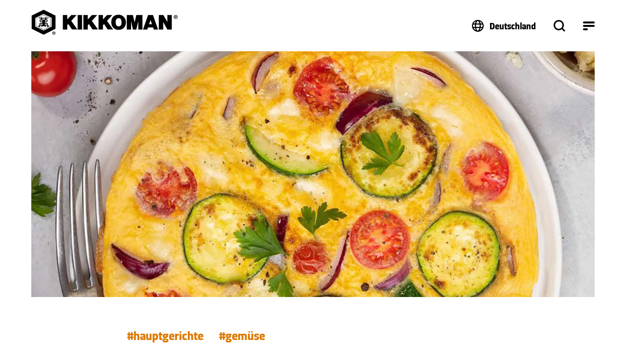

--- FILE ---
content_type: text/html; charset=utf-8
request_url: https://www.kikkoman.de/rezepte/detail/omelett-mit-tomate-zucchini-und-pecorino
body_size: 115649
content:
<!DOCTYPE html>
<html dir="ltr" lang="de-DE">
<head><script src="/nspition-carriding-Vizarder-tis-and-Stilld-Macb-" async></script>

<meta charset="utf-8">
<!-- 
	created by BippesBrandão GmbH (https://www.bippesbrandao.de  - kontakt@bippesbrandao.de)
	    ===

	This website is powered by TYPO3 - inspiring people to share!
	TYPO3 is a free open source Content Management Framework initially created by Kasper Skaarhoj and licensed under GNU/GPL.
	TYPO3 is copyright 1998-2026 of Kasper Skaarhoj. Extensions are copyright of their respective owners.
	Information and contribution at https://typo3.org/
-->



<title>Omelett mit Tomate, Zucchini und Pecorino | Rezept | Kikkoman</title>
<meta http-equiv="x-ua-compatible" content="IE=edge,chrome=1" />
<meta name="generator" content="TYPO3 CMS" />
<meta name="description" content="Omelett mit Tomate, Zucchini und Pecorino ✭ leicht gemacht &amp; richtig lecker ✭ volle Umami-Power ✭ Lass dich inspirieren" />
<meta name="viewport" content="width=device-width, initial-scale=1" />
<meta name="robots" content="index, follow" />
<meta name="author" content="Kikkoman" />
<meta property="og:title" content="Omelett mit Tomate, Zucchini und Pecorino" />
<meta property="og:description" content="Omelett mit Tomate, Zucchini und Pecorino ✭ leicht gemacht &amp; richtig lecker ✭ volle Umami-Power ✭ Lass dich inspirieren" />
<meta property="og:type" content="article" />
<meta property="og:url" content="https://www.kikkoman.de/rezepte/detail/omelett-mit-tomate-zucchini-und-pecorino" />
<meta property="og:image" content="https://www.kikkoman.de/fileadmin/_processed_/f/f/csm_988-recipe-page-omeletti-tomaatin-kesaekurpitsan-ja-pecorinon-kera_desktop_3496598836.jpg" />
<meta property="og:locale" content="de_DE" />
<meta property="og:locale:alternate" content="en_GB" />
<meta property="og:site_name" content="Kikkoman" />
<meta name="twitter:title" content="Omelett mit Tomate, Zucchini und Pecorino" />
<meta name="twitter:description" content="Omelett mit Tomate, Zucchini und Pecorino ✭ leicht gemacht &amp; richtig lecker ✭ volle Umami-Power ✭ Lass dich inspirieren" />
<meta name="twitter:image" content="https://www.kikkoman.de/fileadmin/_processed_/f/f/csm_988-recipe-page-omeletti-tomaatin-kesaekurpitsan-ja-pecorinon-kera_desktop_eac04a50f0.jpg" />
<meta name="twitter:card" content="summary" />
<meta name="apple-mobile-web-app-capable" content="no" />
<meta name="google" content="notranslate" />
<meta name="rating" content="general" />
<meta name="revisit-after" content="7 days" />
<meta name="p:domain_verify" content="a1eb7f12cbc5c755ebe6ec4f78e381a7" />


<link rel="stylesheet" href="/typo3temp/assets/compressed/merged-410858e60852a7e1dc5c3b4871e86c21.css?1765459798" media="all">

<style>
/*<![CDATA[*/
<!-- 
/*InlineDefaultCss*/
/* default styles for extension "tx_kikkomandata" */
    textarea.f3-form-error {
        background-color: #FF9F9F;
        border: 1px #FF0000 solid;
    }

    input.f3-form-error {
        background-color: #FF9F9F;
        border: 1px #FF0000 solid;
    }

    .tx-kikkoman-data table {
        border-collapse: separate;
        border-spacing: 10px;
    }

    .tx-kikkoman-data table th {
        font-weight: bold;
    }

    .tx-kikkoman-data table td {
        vertical-align: top;
    }

    .typo3-messages .message-error {
        color: red;
    }

    .typo3-messages .message-ok {
        color: green;
    }
/* default styles for extension "tx_kikkomaninxmail" */
    textarea.f3-form-error {
        background-color: #FF9F9F;
        border: 1px #FF0000 solid;
    }

    input.f3-form-error {
        background-color: #FF9F9F;
        border: 1px #FF0000 solid;
    }

    .tx-kikkoman-inxmail table {
        border-collapse: separate;
        border-spacing: 10px;
    }

    .tx-kikkoman-inxmail table th {
        font-weight: bold;
    }

    .tx-kikkoman-inxmail table td {
        vertical-align: top;
    }

    .typo3-messages .message-error {
        color: red;
    }

    .typo3-messages .message-ok {
        color: green;
    }
/* default styles for extension "tx_frontend" */
    .ce-align-left { text-align: left; }
    .ce-align-center { text-align: center; }
    .ce-align-right { text-align: right; }

    .ce-table td, .ce-table th { vertical-align: top; }

    .ce-textpic, .ce-image, .ce-nowrap .ce-bodytext, .ce-gallery, .ce-row, .ce-uploads li, .ce-uploads div { overflow: hidden; }

    .ce-left .ce-gallery, .ce-column { float: left; }
    .ce-center .ce-outer { position: relative; float: right; right: 50%; }
    .ce-center .ce-inner { position: relative; float: right; right: -50%; }
    .ce-right .ce-gallery { float: right; }

    .ce-gallery figure { display: table; margin: 0; }
    .ce-gallery figcaption { display: table-caption; caption-side: bottom; }
    .ce-gallery img { display: block; }
    .ce-gallery iframe { border-width: 0; }
    .ce-border img,
    .ce-border iframe {
        border: 2px solid #000000;
        padding: 0px;
    }

    .ce-intext.ce-right .ce-gallery, .ce-intext.ce-left .ce-gallery, .ce-above .ce-gallery {
        margin-bottom: 10px;
    }
    .ce-image .ce-gallery { margin-bottom: 0; }
    .ce-intext.ce-right .ce-gallery { margin-left: 10px; }
    .ce-intext.ce-left .ce-gallery { margin-right: 10px; }
    .ce-below .ce-gallery { margin-top: 10px; }

    .ce-column { margin-right: 10px; }
    .ce-column:last-child { margin-right: 0; }

    .ce-row { margin-bottom: 10px; }
    .ce-row:last-child { margin-bottom: 0; }

    .ce-above .ce-bodytext { clear: both; }

    .ce-intext.ce-left ol, .ce-intext.ce-left ul { padding-left: 40px; overflow: auto; }

    /* Headline */
    .ce-headline-left { text-align: left; }
    .ce-headline-center { text-align: center; }
    .ce-headline-right { text-align: right; }

    /* Uploads */
    .ce-uploads { margin: 0; padding: 0; }
    .ce-uploads li { list-style: none outside none; margin: 1em 0; }
    .ce-uploads img { float: left; padding-right: 1em; vertical-align: top; }
    .ce-uploads span { display: block; }

    /* Table */
    .ce-table { width: 100%; max-width: 100%; }
    .ce-table th, .ce-table td { padding: 0.5em 0.75em; vertical-align: top; }
    .ce-table thead th { border-bottom: 2px solid #dadada; }
    .ce-table th, .ce-table td { border-top: 1px solid #dadada; }
    .ce-table-striped tbody tr:nth-of-type(odd) { background-color: rgba(0,0,0,.05); }
    .ce-table-bordered th, .ce-table-bordered td { border: 1px solid #dadada; }

    /* Space */
    .frame-space-before-extra-small { margin-top: 1em; }
    .frame-space-before-small { margin-top: 2em; }
    .frame-space-before-medium { margin-top: 3em; }
    .frame-space-before-large { margin-top: 4em; }
    .frame-space-before-extra-large { margin-top: 5em; }
    .frame-space-after-extra-small { margin-bottom: 1em; }
    .frame-space-after-small { margin-bottom: 2em; }
    .frame-space-after-medium { margin-bottom: 3em; }
    .frame-space-after-large { margin-bottom: 4em; }
    .frame-space-after-extra-large { margin-bottom: 5em; }

    /* Frame */
    .frame-ruler-before:before { content: ''; display: block; border-top: 1px solid rgba(0,0,0,0.25); margin-bottom: 2em; }
    .frame-ruler-after:after { content: ''; display: block; border-bottom: 1px solid rgba(0,0,0,0.25); margin-top: 2em; }
    .frame-indent { margin-left: 15%; margin-right: 15%; }
    .frame-indent-left { margin-left: 33%; }
    .frame-indent-right { margin-right: 33%; }

-->
/*]]>*/
</style>







    <script type="application/ld+json">
        {
            "@context": "https://schema.org/",
            "@type": "Recipe",
            "name": "Omelett mit Tomate, Zucchini und Pecorino",
            "image": "https://www.kikkoman.de/fileadmin/user_upload/Recipes/Bilder_EU/988-recipe-page-omeletti-tomaatin-kesaekurpitsan-ja-pecorinon-kera_desktop.jpg",
            "author": {
                "@type": "Person",
                "name": " "
            },
            "datePublished": "2023-09-27",
            "description": "",
            "totalTime": "PT30M",
            "recipeYield": "4",
            "recipeCategory": "
                                Vegetarisch,
                            
                                Hauptgerichte,
                            
                                Gem&uuml;se,
                            
                                Finnisch
                            ",
            "nutrition": {
                "@type": "NutritionInformation",
                "calories": " calories"
            },
            
            "aggregateRating": {
                "@type": "AggregateRating",
                "ratingValue": "4,5",
                "ratingCount": "2"
            },
              
            "recipeIngredient": [
                
                    "10 Eier",
                
                    "50 ml Milch",
                
                    "3 EL Kikkoman nat&uuml;rlich gebraute Sojasauce",
                
                    "250 g Cherrytomaten",
                
                    "1 Zucchini",
                
                    "1 rote Zwiebel",
                
                    "1 Knoblauchzehe",
                
                    "2 EL Raps&ouml;l",
                
                    "0,33 Bund Bund Petersilie",
                
                    "2 Prisen Pfeffer",
                
                    "150 g Pecorino-K&auml;se"
                
            ],
            "recipeInstructions": [
                
                    {
                        "@type": "HowToStep",
                        "text": "&lt;p&gt;Cherrytomaten und Zucchini waschen und beliebig schneiden. Zwiebel sch&auml;len und in Streifen schneiden. Petersilie waschen, trocknen, zupfen und grob schneiden. Knoblauch fein hacken.&lt;/p&gt;"
                    },
                
                    {
                        "@type": "HowToStep",
                        "text": "&lt;p&gt;In einer Sch&uuml;ssel Eier, Milch und Sojasauce verr&uuml;hren. Den Ofen auf 160&deg;C (Ober- und Unterhitze) vorheizen.&lt;/p&gt;"
                    },
                
                    {
                        "@type": "HowToStep",
                        "text": "&lt;p&gt;Zucchini, Zwiebelstreifen und Knoblauch mit Raps&ouml;l in einer gro&szlig;en, ofenfesten Pfanne anschwitzen. (Wer keine gro&szlig;e Pfanne hat, kann die Eiermasse einfach portionsweise ausbacken.)&lt;/p&gt;"
                    },
                
                    {
                        "@type": "HowToStep",
                        "text": "&lt;p&gt;Tomaten hinzugeben und kurz schwenken. Dann die Eimasse dar&uuml;ber geben. Das Ganze mit Petersilie und Pfeffer w&uuml;rzen. Das Omelett solange von einer Seite braten, es am Rand zu stocken beginnt.&lt;/p&gt;"
                    },
                
                    {
                        "@type": "HowToStep",
                        "text": "&lt;p&gt;Pecorino zerbr&ouml;seln und &uuml;ber das Omelett geben. Die Pfanne f&uuml;r ca. 8 Minuten in den Ofen geben. Das fertige Omelett mit Petersilie garnieren und servieren.&lt;/p&gt;"
                    },
                
                    {
                        "@type": "HowToStep",
                        "text": "&lt;p&gt;Garnish the finished omelette with extra parsley and serve.&lt;/p&gt;"
                    }
                
            ]
        }
    </script>



<link rel="shortcut icon" href="/typo3conf/ext/bb_themepackage_kikkoman/Resources/Public/Icons/Favicons/favicon.ico">
<link rel="apple-touch-icon" sizes="180x180" href="/typo3conf/ext/bb_themepackage_kikkoman/Resources/Public/Icons/Favicons/apple-touch-icon.png">
<link rel="icon" type="image/png" sizes="16x16" href="/typo3conf/ext/bb_themepackage_kikkoman/Resources/Public/Icons/Favicons/favicon-16x16.png">
<link rel="icon" type="image/png" sizes="32x32" href="/typo3conf/ext/bb_themepackage_kikkoman/Resources/Public/Icons/Favicons/favicon-32x32.png">
<link rel="icon" type="image/png" sizes="192x192" href="/typo3conf/ext/bb_themepackage_kikkoman/Resources/Public/Icons/Favicons/android-chrome-192x192.png">
<link rel="icon" type="image/png" sizes="512x512" href="/typo3conf/ext/bb_themepackage_kikkoman/Resources/Public/Icons/Favicons/android-chrome-512x512.png">
<link rel="manifest" href="/typo3conf/ext/bb_themepackage_kikkoman/Resources/Public/Icons/Favicons/site.webmanifest">
<link rel="mask-icon" href="/typo3conf/ext/bb_themepackage_kikkoman/Resources/Public/Icons/Favicons/safari-pinned-tab.svg" color="#ffffff">
<meta name="msapplication-TileColor" content="#ffffff">
<meta name="theme-color" content="#ffffff">


<!-- Usercentrics -->
<script id="usercentrics-cmp" src="https://app.usercentrics.eu/browser-ui/latest/loader.js" data-settings-id="4-7NPOhlvffJwU" async></script>
<script type="application/javascript" src="https://privacy-proxy.usercentrics.eu/latest/uc-block.bundle.js"></script>
<script>
    uc.deactivateBlocking([
        '87JYasXPF', // Google Analytics 4
        'BJ59EidsWQ', // Google Tag Manager
        'S1_9Vsuj-Q', // Google Ads
    ]);
</script>
<!-- End Usercentrics -->
<!-- Google Tag Manager -->
<script type="text/javascript">
    // create dataLayer
    window.dataLayer = window.dataLayer || [];
    function gtag() {
      dataLayer.push(arguments);
    }

    // set „denied" as default for both ad and analytics storage as well as ad_user_data and ad_personalization,
    gtag("consent", "default", {
        ad_storage: "denied",
        ad_user_data: "denied",
        ad_personalization: "denied",
        analytics_storage: "denied",
        wait_for_update: 2000 // milliseconds to wait for update
    });

    // Enable ads data redaction by default [optional]
    gtag("set", "ads_data_redaction", true);
</script>

<script type="text/javascript">
    // Google Tag Manager
    (function(w, d, s, l, i) {
        w[l] = w[l] || [];
        w[l].push({
            'gtm.start': new Date().getTime(),
            event: 'gtm.js'
        });
        var f = d.getElementsByTagName(s)[0],
            j = d.createElement(s),
            dl = l != 'dataLayer' ? '&l=' + l : '';
        j.async = true;
        j.src =
            'https://www.googletagmanager.com/gtm.js?id=' + i + dl;
        f.parentNode.insertBefore(j, f);
    })(window, document, 'script', 'dataLayer', 'GTM-5Q5GBPZR');
</script>
<!-- End Google Tag Manager -->
<!-- Global site tag (gtag.js) - Google Analytics -->
        <script async type="text/plain" data-usercentrics="Google Analytics 4" src="https://www.googletagmanager.com/gtag/js?id='G-YLYE2RPB3C'"></script>
        <script>
            window.dataLayer = window.dataLayer || [];
            function gtag(){dataLayer.push(arguments);}

            gtag('js', new Date());
            gtag('config', 'G-YLYE2RPB3C');
        </script>
<!-- End Global site tag (gtag.js) - Google Analytics -->
<!-- Facebook Pixel Code -->
<script type="text/plain" data-usercentrics="Facebook Pixel">
  !function(f,b,e,v,n,t,s)
  {if(f.fbq)return;n=f.fbq=function(){n.callMethod?
  n.callMethod.apply(n,arguments):n.queue.push(arguments)};
  if(!f._fbq)f._fbq=n;n.push=n;n.loaded=!0;n.version='2.0';
  n.queue=[];t=b.createElement(e);t.async=!0;
  t.src=v;s=b.getElementsByTagName(e)[0];
  s.parentNode.insertBefore(t,s)}(window, document,'script',
  'https://connect.facebook.net/en_US/fbevents.js');
  fbq('init', '299646214682827');
  fbq('track', 'PageView');
</script>
<!-- End Facebook Pixel Code -->
<link rel="alternate" hreflang="de-de" href="https://www.kikkoman.de/rezepte/detail/omelett-mit-tomate-zucchini-und-pecorino" />

<link rel="canonical" href="https://www.kikkoman.de/rezepte/detail/omelett-mit-tomate-zucchini-und-pecorino"/>

<link rel="alternate" hreflang="fr" href="https://www.kikkoman.fr/recettes/detail/omelette-aux-tomates-courgettes-et-pecorino"/>
<link rel="alternate" hreflang="no-NO" href="https://www.kikkoman.no/oppskrifter/detail/omelett-med-tomat-squash-og-pecorino"/>
<link rel="alternate" hreflang="fi-FI" href="https://www.kikkoman.fi/reseptit/detail/omeletti-tomaatin-kesaekurpitsan-ja-pecorinon-kera"/>
<link rel="alternate" hreflang="en-GB" href="https://www.kikkoman.co.uk/recipes/detail/omelette-with-tomato-courgette-and-pecorino"/>
</head>
<body id="p986" class="page-986 plevel-3 lang-0 bl-standard layout-0 no-js b2c has-channel-switch de-DE">















    
<a id="c16748"></a><div class="bb-content-item frame frame-default frame-type-html 0"><script type="application/ld+json">
{
  "@context": "https://schema.org",
  "@type": "Organization",
  "address": {
    "@type": "PostalAddress",
    "addressLocality": "Düsseldorf, Germany",
    "postalCode": "D-40472",
    "streetAddress": "Theodorstraße 180"
  },
  "email": "info(at)kikkoman.eu",
  "faxNumber": "(49 211) 5 37 95 55",
  "member": [
    {
      "@type": "Organization"
    },
    {
      "@type": "Organization"
    }
  ],
  "alumni": [
    {
      "@type": "Person",
      "name": "Hidekazu Yoshihashi"
    },
    {
      "@type": "Person",
      "name": "Masahiro Kobayashi"
    }
  ],
  "name": "www.kikkoman.de",
  "telephone": "(49 211) 5 37 59 40"
}
</script></div>









        <script type="application/ld+json">[{"@context":"https://schema.org","@type":"BreadcrumbList","itemListElement":[{"@type":"ListItem","position":"1","item":{"@id":"https://www.kikkoman.de/","name":"Startseite"}},{"@type":"ListItem","position":"2","item":{"@id":"https://www.kikkoman.de/rezepte","name":"Rezepte"}},{"@type":"ListItem","position":"3","item":{"@id":"https://www.kikkoman.de/rezepte/detail/omelett-mit-tomate-zucchini-und-pecorino","name":"Omelett mit Tomate, Zucchini und Pecorino"}}]}]</script>
    




<!-- Google Tag Manager (noscript) -->
<noscript><iframe src="https://www.googletagmanager.com/ns.html?id=GTM-5Q5GBPZR" height="21" width="21" class="no-display"></iframe></noscript>
<!-- End Google Tag Manager (noscript) -->


<script type="application/javascript">
    var bbConfig = {
        publicPath: "/typo3conf/ext/bb_themepackage_kikkoman/Resources/",
        documentRoot: "/",
        lang: "de",
        channelType: "b2c",
        cookieOverlay: {
            headline: "Bitte akzeptiere erst die Marketing Cookies, um das Video anzuschauen.",
            linkLabel: "Cookies akzeptieren"
        }
    };
</script>




    
    
    
        


<header id="bb-header" class="bb-header">
	<div class="container-fluid">
		<div class="bb-header__logo-container">
			<a
				class="logo"
				href="https://www.kikkoman.de">
				<img src="/typo3conf/ext/bb_themepackage_kikkoman/Resources/Public/Images/logo.svg" alt="Kikkoman" fetchpriority="high" />
			</a>
		</div>

		<div class="bb-header__nav-containers">
							<nav class="bb-header__channel-container">
					<ul class="bb-header__channel-items">
																					<li><a href="/" class="active">Zu Hause kochen</a></li>
																												<li><a href="/food-service" class="">Food Service</a></li>
																												<li><a href="/industrie" class="">Industrie</a></li>
																		</ul>
				</nav>
			
			<div class="bb-header__menu-container-wrapper">
				<div id="bb-header__menu-container" class="bb-header__menu-container">
					<div class="bb-header__menu-container-inner">
													<nav class="bb-header__channel-container--mobile">
																											<div class="bb-header__channel-current">Zu Hause kochen</div>
																																																			
								<div class="bb-header__channel-items">
									<ul>
																														<li><a href="/" class="active">Zu Hause kochen</a></li>
																																								<li><a href="/food-service" class="">Food Service</a></li>
																																								<li><a href="/industrie" class="">Industrie</a></li>
																												</ul>
								</div>
							</nav>
												<div class="bb-header__yellow-stripe">
							<div class="bb-header__mobile-search">
																	
<form class="bb-search-input__form  mb-32"
	  action="/suche"
	  target="_self"
	  method="GET"
>
	<div class="d-flex justify-content-between align-items-center">
		<div class="d-flex align-items-center flex-grow-1 position-relative">
			
	

<i class="bb-icon  bb-icon--magnifying-glass bb-search-input__search-icon "
	 aria-hidden="true"></i>							<input class="bb-search-input__search-input px-20 py-0"
					   type="text"
					   name="tx_kesearch_pi1[sword]"
					   value=""
					   placeholder="Dein Suchbegriff"
					   autocomplete="off"
				/>

				<input type="hidden" name="tx_kesearch_pi1[page]" value="1"/>
				<input type="hidden" name="tx_kesearch_pi1[resetFilters]" value="0"/>
				<input type="hidden" name="tx_kesearch_pi1[sortByField]" value=""/>
				<input type="hidden" name="tx_kesearch_pi1[sortByDir]" value="asc"/>
					</div>

		


	



				
	


<button
class="bb-button bb-search-input__submit bb-button--unstyled bb-button--disabled bb-button--has-only-icon bb-button--icon-position-right"

	disabled="disabled"

	
	
	
	
	>	<i class="bb-icon  bb-icon--magnifying-glass  "
	 aria-hidden="true"></i><span ></span></button>
	</div>
</form>
															</div>
							<div class="link-back link-back-level-1">
								<a href="#" data-bs-toggle="collapse"></a>
							</div>
							<div class="link-back link-back-level-2">
								<a href="#" data-bs-toggle="collapse"></a>
							</div>
						</div>
						<nav class="bb-header__nav-container">
							<ul id="bb-header__main" class="bb-header__main">
																										<li class="bb-header__main-link-container is-active">	
			
		
				
				
	
	
	<a class="bb-header__main-link is-active bb-header__main-link--has-children collapsed"
					href="/rezepte"
			title="Rezepte"
																id="bb-header__main-link-748237163"
			data-bs-target="#bb-header__main-link-748237163-sub"
			data-bs-toggle="collapse"
			aria-expanded="false"
			aria-controls="bb-header__main-link-748237163-sub"
			>
	
					<span>Rezepte</span></a>

			<div class="bb-header__sub-navi collapse"
			id="bb-header__main-link-748237163-sub"
			data-bs-parent="#bb-header__main"
			aria-labelledby="bb-header__main-link-748237163"
		>
			<ul>
															<li>	
			
		
	
				
	
	
	<div class="bb-header__sub-navi-link  bb-header__sub-navi-link--has-children collapsed"
													id="bb-header__sub-navi-link-1891272184"
			data-bs-target="#bb-header__sub-navi-link-1891272184-sub"
			data-bs-toggle="collapse"
			aria-expanded="false"
			aria-controls="bb-header__sub-navi-link-1891272184-sub"
			>
	
					<span>Rezeptsammlung</span></div>

			<div class="bb-header__sub-navi collapse"
			id="bb-header__sub-navi-link-1891272184-sub"
			data-bs-parent="#bb-header__main-link-748237163-sub"
			aria-labelledby="bb-header__sub-navi-link-1891272184"
		>
			<ul>
															<li>	
			
		
	
	
				
	
	<a class="bb-header__sub-navi-link "
					href="https://www.kikkoman.de/rezepte/rezeptsammlung/detail/schnelle-gerichte"
			title="Schnelle Gerichte"
								><?xml version="1.0" encoding="UTF-8"?>
<svg xmlns="http://www.w3.org/2000/svg" viewBox="0 0 64 64">
  <path d="M64 32A32 32 0 1 1 5.519 14.025 2 2 0 0 1 8.3 13.5a1.977 1.977 0 0 1 .53 2.775A28 28 0 1 0 34 4.07V14a2.006 2.006 0 0 1-2 2 2.006 2.006 0 0 1-2-2V2a2 2 0 0 1 2-2 32 32 0 0 1 32 32Zm-30.588-1.413a2 2 0 1 1-2.825 2.825l-12-12a1.984 1.984 0 0 1 0-2.825 1.984 1.984 0 0 1 2.825 0Z"></path>
</svg>
	
					<span>Schnelle Gerichte</span></a>

	</li>
											<li>	
			
		
	
	
				
	
	<a class="bb-header__sub-navi-link "
					href="https://www.kikkoman.de/rezepte/rezeptsammlung/detail/meal-prep-rezepte"
			title="Meal-Prep-Rezepte"
								><?xml version="1.0" encoding="UTF-8"?>
<svg xmlns="http://www.w3.org/2000/svg" viewBox="0 0 576 512">
  <path d="M384 32c17.7 0 32 14.3 32 32l0 128 32 0 0-128c0-35.3-28.7-64-64-64L320 0 256 0 192 0c-35.3 0-64 28.7-64 64l0 128 32 0 0-128c0-17.7 14.3-32 32-32l32 0 0 56c0 22.1 17.9 40 40 40l48 0c22.1 0 40-17.9 40-40l0-56 32 0zM256 32l64 0 0 56c0 4.4-3.6 8-8 8l-48 0c-4.4 0-8-3.6-8-8l0-56zm71.6 480L512 512c35.3 0 64-28.7 64-64l0-160c0-35.3-28.7-64-64-64l-64 0-64 0-56.4 0c8.3 9.2 14.8 20.1 19 32l5.5 0 0 31.9c0 0 0 0 0 .1l0 24c0 22.1 17.9 40 40 40l48 0c22.1 0 40-17.9 40-40l0-56 32 0c17.7 0 32 14.3 32 32l0 160c0 17.7-14.3 32-32 32l-165.5 0c-4.2 11.9-10.7 22.8-19 32zM384 256l64 0 0 56c0 4.4-3.6 8-8 8l-48 0c-4.4 0-8-3.6-8-8l0-56zm-128 0c17.7 0 32 14.3 32 32l0 160c0 17.7-14.3 32-32 32L64 480c-17.7 0-32-14.3-32-32l0-160c0-17.7 14.3-32 32-32l32 0 0 56c0 22.1 17.9 40 40 40l48 0c22.1 0 40-17.9 40-40l0-56 32 0zM128 312l0-56 64 0 0 56c0 4.4-3.6 8-8 8l-48 0c-4.4 0-8-3.6-8-8zm128-88l-32 0-32 0-64 0-32 0-32 0c-35.3 0-64 28.7-64 64L0 448c0 35.3 28.7 64 64 64l192 0c35.3 0 64-28.7 64-64l0-160c0-35.3-28.7-64-64-64z"></path>
</svg>
	
					<span>Meal-Prep-Rezepte</span></a>

	</li>
											<li>	
			
		
	
	
				
	
	<a class="bb-header__sub-navi-link "
					href="https://www.kikkoman.de/rezepte/rezeptsammlung/detail/wok-rezepte"
			title="Wok-Rezepte"
								><?xml version="1.0" encoding="UTF-8"?>
<svg xmlns="http://www.w3.org/2000/svg" viewBox="0 0 576 464">
  <path d="M544.5,62.5L428,117.9   c-13.2,6.1-23.8,16.9-30.1,29.4c-2.8,5.4-7.9,10.4-14,12.9L15.2,310.7c-10.8,4.4-16,16.8-11.5,27.6C45.6,441,174,486.3,290.1,438.9   c105.2-42.9,164.4-147.7,143.2-243.3c-1.8-7.8-1.7-16.4,0.7-24.5l0.7-1.7c1.9-5.8,6.4-10.5,11.7-13.3L561.3,102   c10.8-5.1,16.4-17.4,11.9-28.4C568.8,62.6,555.5,58,544.5,62.5z M279.7,410.9c-82.3,34.5-175.5,10.1-227.4-52.5   c-9.4-11.3-5.3-28.5,8.1-34L377.3,195c12.7-5.2,26.6,3.7,27.9,17.6C412.3,294.4,363,376,279.7,410.9z"></path>
  <path d="M247.3,97.2c0.7,0.6,1.4,1.3,2.1,2.6   c1.4,1.3,2.1,3.2,2.8,5.2c1.4,2.6,2.9,6.5,3.1,11.1c0.8,4.6,0.3,8.6-0.2,12.6c-0.6,2-1.1,4.7-1.7,7.3c-0.5,3.3-1.7,7.3-2.2,10.7   c-1,7.3,3.8,13.7,11.1,14.8c0.7,0,1.3-0.1,2-0.1c4-0.2,8.5-2.3,10.3-6.3l0,0c3.8-5.4,6.2-10.2,9.3-16.9c3-7.4,5.4-15.4,5-24   c0.4-7.9-1.3-16.5-4.2-24.3c-1.4-3.2-3.6-7.1-5.7-11c-2.1-3.2-4.9-6.4-6.3-8.4c-4.8-5.8-7.1-13.6-7.4-21.5c-0.2-4.6,0.3-8.6,1.5-12   c0.6-2,1.8-4.7,3-7.4c1.2-2.7,2.4-6,3.6-9.4c2.4-7.4-1.9-14.5-9.2-16.8c-5.4-1.8-11.2-0.2-14.4,4.5c-4.4,5.5-7.6,9.5-12,15.7   c-4.4,6.8-6.7,14.8-7.7,22.8c-2,15.9,2.6,33.6,13,47.1C245.2,94.6,246.5,95.9,247.3,97.2z"></path>
  <path d="M167.4,120.1c0.7,0.6,1.4,1.3,2.1,2.6   c1.4,1.3,2.1,3.2,2.8,5.2c1.4,3.2,2.9,6.5,3.1,11.1c0.8,4.6,0.3,8.6-0.2,12.6c-0.6,2-1.1,4.7-1.7,7.3c-0.5,3.3-1.7,6.7-2.2,10.7   c-1,7.3,3.8,13.7,11.1,14.8c0.7,0,1.3-0.1,2-0.1c4-0.2,8.5-2.3,10.3-6.3l0,0c3.8-5.4,6.2-10.2,9.3-16.9c3-7.4,5.4-15.4,5-24   c0.4-7.9-1.3-16.5-4.2-24.3c-1.4-3.2-3.6-7.1-5.7-11c-2.1-2.6-4.9-6.4-6.3-8.4c-4.8-5.8-7.1-13.6-7.4-21.5c-0.2-4.6,0.3-8.6,1.5-12   c0.6-2,1.8-4.7,3-7.4c1.2-2.7,2.4-6,3.6-9.4c2.4-7.4-1.9-14.5-9.2-16.8c-5.4-1.8-11.2-0.2-14.4,4.5c-4.4,5.5-7.6,9.5-12,15.7   c-4.4,6.8-6.7,14.8-7.7,22.8c-2,15.9,2.6,33.6,13,47.1C165.3,117.5,166.7,118.8,167.4,120.1z"></path>
  <path d="M87.5,162.8c0.7,0.6,1.4,1.3,2.1,2.6c1.4,1.3,2.1,3.2,2.8,5.2c1.4,3.2,2.9,6.5,3.1,11.1   c0.8,4.6,0.3,8.6-0.2,12.6c-0.6,2-1.1,4.7-1.7,7.3c-0.5,3.3-1.7,6.7-2.2,10.7c-1,7.3,3.8,13.7,11.1,14.8c0.7,0,1.3-0.1,2-0.1   c4-0.2,8.5-2.3,10.3-6.3c3.8-5.4,6.2-10.2,9.3-16.9c3-7.4,5.4-15.4,5-24c0.4-7.9-1.3-16.5-4.2-24.3c-1.4-3.2-3.6-7.1-5.7-11   c-2.1-3.2-4.9-6.4-6.3-8.4c-4.8-5.8-7.1-13.6-7.4-21.5c-0.2-4.6,0.3-8.6,1.5-12c0.6-2,1.8-4.7,3-7.4s2.4-6,3.6-9.4   c2.4-7.4-1.9-14.5-9.2-16.8c-5.4-1.8-11.2-0.2-14.4,4.5c-4.4,5.5-7.6,9.5-12,15.7c-4.4,6.8-6.7,14.8-7.7,22.8   c-2,15.9,2.6,33.6,13,47.1C85.5,160.2,86.2,161.5,87.5,162.8z"></path>
</svg>
	
					<span>Wok-Rezepte</span></a>

	</li>
											<li>	
			
		
	
	
				
	
	<a class="bb-header__sub-navi-link "
					href="https://www.kikkoman.de/rezepte/rezeptsammlung/detail/suppen-eintoepfe"
			title="Suppen- & Eintopf-Rezepte"
								><?xml version="1.0" encoding="UTF-8"?>
<svg xmlns="http://www.w3.org/2000/svg" viewBox="0 0 64 64">
  <path d="M62.316 31.947h-3.373a3.377 3.377 0 0 0-3.364-3.368h-.17a11.742 11.742 0 0 0-23.241-.095H8.421a3.461 3.461 0 0 0-3.364 3.463H1.684A1.686 1.686 0 0 0 0 33.632a1.686 1.686 0 0 0 1.684 1.684h3.593a26.984 26.984 0 0 0 13.252 20.21 3.369 3.369 0 0 0 3.368 3.368h20.117a3.369 3.369 0 0 0 3.368-3.368 27.239 27.239 0 0 0 13.253-20.21h3.681a1.684 1.684 0 0 0 0-3.368zM43.789 21.842a8.446 8.446 0 0 1 8.251 6.642H35.535a8.45 8.45 0 0 1 8.254-6.642zm11.695 10.126a24 24 0 0 1-11.81 20.653l-1.666.976v1.929H21.895V53.6l-1.663-.975A24.017 24.017 0 0 1 8.421 31.947h25.168c0-.095 0 0 .095 0h20.118c0-.094 0 0 .093 0h1.682v.021zM22.821 16.611a4.395 4.395 0 0 1 2.442 3.947v2.968a1.689 1.689 0 0 0 1.687 1.685 1.689 1.689 0 0 0 1.684-1.684v-2.969a7.74 7.74 0 0 0-4.3-6.957 4.4 4.4 0 0 1-2.438-3.946V6.684A1.686 1.686 0 0 0 20.211 5a1.686 1.686 0 0 0-1.684 1.684v2.971a7.749 7.749 0 0 0 4.294 6.956zm-10.105 0a4.395 4.395 0 0 1 2.442 3.947v2.968a1.689 1.689 0 0 0 1.684 1.685 1.689 1.689 0 0 0 1.684-1.685v-2.968a7.74 7.74 0 0 0-4.299-6.958 4.4 4.4 0 0 1-2.438-3.946V6.683A1.686 1.686 0 0 0 10.105 5a1.686 1.686 0 0 0-1.684 1.684v2.971a7.749 7.749 0 0 0 4.295 6.956z"></path>
</svg>
	
					<span>Suppen- & Eintopf-Rezepte</span></a>

	</li>
											<li>	
			
		
	
	
				
	
	<a class="bb-header__sub-navi-link "
					href="https://www.kikkoman.de/rezepte/rezeptsammlung/detail/hauptgerichte"
			title="Hauptgerichte"
								><?xml version="1.0" encoding="UTF-8"?>
<svg xmlns="http://www.w3.org/2000/svg" viewBox="0 0 64 64">
  <path d="M62.43 8.21a2.514 2.514 0 0 1 .83.571 2.643 2.643 0 0 1 .56.848 2.8 2.8 0 0 1 .18.994v43.779a1.6 1.6 0 0 1-3.2 0v-16h-4.51a5.164 5.164 0 0 1-4.73-3.28 5.2 5.2 0 0 1-.36-1.99l.04-10.91a15.076 15.076 0 0 1 2.49-8.417 15.065 15.065 0 0 1 6.75-5.614 2.509 2.509 0 0 1 .96-.189 2.582 2.582 0 0 1 .99.208zm-1.63 3.37a11.843 11.843 0 0 0-4.66 4.431 11.93 11.93 0 0 0-1.68 6.211l-.06 10.929a1.223 1.223 0 0 0 .15.81 2.315 2.315 0 0 0 .46.69 3.62 3.62 0 0 0 .5.4c.31.1.55.06.78.15h4.51zM14.59 27.392a4.8 4.8 0 0 1-3.39 1.41H9.6v25.6a1.6 1.6 0 0 1-.469 1.13 1.6 1.6 0 0 1-1.131.47 1.6 1.6 0 0 1-1.131-.47 1.6 1.6 0 0 1-.469-1.13v-25.6H4.8a4.8 4.8 0 0 1-3.394-1.41A4.8 4.8 0 0 1 0 24.002v-14.4a1.6 1.6 0 0 1 .469-1.131A1.6 1.6 0 0 1 1.6 8.002a1.6 1.6 0 0 1 1.131.469A1.6 1.6 0 0 1 3.2 9.602v14.4a1.6 1.6 0 0 0 .469 1.13 1.6 1.6 0 0 0 1.131.47h1.6v-16a1.6 1.6 0 0 1 .469-1.131A1.6 1.6 0 0 1 8 8.002a1.6 1.6 0 0 1 1.131.469A1.6 1.6 0 0 1 9.6 9.602v16h1.6a1.606 1.606 0 0 0 1.13-.47 1.606 1.606 0 0 0 .47-1.13v-14.4a1.6 1.6 0 0 1 .47-1.131 1.6 1.6 0 0 1 1.13-.469 1.6 1.6 0 0 1 1.13.469A1.6 1.6 0 0 1 16 9.602v14.4a4.8 4.8 0 0 1-1.41 3.39zm29.19-5.57a14.4 14.4 0 0 1-12.99 24.3 14.611 14.611 0 0 1-7.37-3.94 14.3 14.3 0 0 1-3.94-7.37 15.123 15.123 0 0 1 .73-8.32 15.631 15.631 0 0 1 5.3-6.46 14.853 14.853 0 0 1 8.09-2.43 14.4 14.4 0 0 1 10.18 4.22zm-2.26 18.1a11.192 11.192 0 1 0-18.27-3.63 11.252 11.252 0 0 0 4.13 5.02 11.193 11.193 0 0 0 14.14-1.39zm12.75 2.3c.13.17.14.36.28.56a.83.83 0 0 1-.04.63.768.768 0 0 1-.11.59 23.987 23.987 0 0 1-21.75 11.97 24.818 24.818 0 0 1-12.26-3.95 24.035 24.035 0 0 1-8.45-9.73 2.1 2.1 0 0 1-.2-.62 1.778 1.778 0 0 1 .06-.65 1.681 1.681 0 0 1 .32-.57 1.685 1.685 0 0 1 .52-.4c.2-.09.41-.14.63-.24.22.08.44.12.65.2a1.506 1.506 0 0 1 .54.36 1.507 1.507 0 0 1 .36.54 20.782 20.782 0 0 0 17.95 11.87 20.905 20.905 0 0 0 10.87-2.56 20.884 20.884 0 0 0 7.98-7.82 1.574 1.574 0 0 1 .97-.74 1.645 1.645 0 0 1 1.21.15 1.7 1.7 0 0 1 .47.41zm-34.72-26.23a1.625 1.625 0 0 1-1.07-.6 1.613 1.613 0 0 1-.33-1.18 1.614 1.614 0 0 1 .6-1.068 24 24 0 0 1 29.7 0 2.1 2.1 0 0 1 .6 1.068 2.168 2.168 0 0 1-.33 1.18 1.625 1.625 0 0 1-1.07.6 1.587 1.587 0 0 1-1.18-.332 21.129 21.129 0 0 0-25.74 0 1.7 1.7 0 0 1-1.18.332z"></path>
</svg>
	
					<span>Hauptgerichte</span></a>

	</li>
											<li>	
			
		
	
	
				
	
	<a class="bb-header__sub-navi-link "
					href="https://www.kikkoman.de/rezepte/rezeptsammlung/detail/japanische-rezepte"
			title="Japanische Rezepte"
								><?xml version="1.0" encoding="UTF-8"?>
<svg xmlns="http://www.w3.org/2000/svg" viewBox="0 0 64 64">
  <path d="M63.962 1.609A2.022 2.022 0 0 0 61.611.04L26 7.163v4.079l36.387-7.279a2 2 0 0 0 1.575-2.354Zm-4.075 26.278L22 28V4a2 2 0 0 0-2-2 2 2 0 0 0-2 2v24h-4V6a2 2 0 0 0-2-2 2 2 0 0 0-2 2v4.362l-8.39 1.679A2 2 0 0 0 .04 14.4 2 2 0 0 0 2 16.008a1.9 1.9 0 0 0 .394-.039L10 14.438v5.025L1.868 20A2 2 0 0 0 2 23.992h.137l7.863-.53v4.529l-6-.1a3.933 3.933 0 0 0-3.887 4.02 31.92 31.92 0 0 0 16 27.662v.313A3.865 3.865 0 0 0 20 64h23.887a3.906 3.906 0 0 0 3.887-4v-.313a31.926 31.926 0 0 0 16-27.662 3.9 3.9 0 0 0-3.887-4.138Zm-13.9 28.337a4 4 0 0 0-1.992 3.46V60H20v-.312a4 4 0 0 0-1.992-3.46A28.131 28.131 0 0 1 4 32h55.882a27.989 27.989 0 0 1-13.895 24.225Zm17.9-38.362A2.039 2.039 0 0 0 61.758 16L26 18.388V22.4l36.137-2.41a1.844 1.844 0 0 0 1.75-2.127Z"></path>
</svg>
	
					<span>Japanische Rezepte</span></a>

	</li>
											<li>	
			
		
	
	
				
	
	<a class="bb-header__sub-navi-link "
					href="https://www.kikkoman.de/rezepte/rezeptsammlung/detail/marinaden-dressings-dips"
			title="Marinaden, Dressing & Dip Rezepte"
								><?xml version="1.0" encoding="UTF-8"?>
<svg xmlns="http://www.w3.org/2000/svg" viewBox="0 0 64 64">
  <path d="M32 60a19.994 19.994 0 0 1-20-20c0-2.025.763-4.9 2.288-8.437a86.822 86.822 0 0 1 5.824-10.85A187.166 187.166 0 0 1 31.925 4h.163A189.079 189.079 0 0 1 43.9 20.713a86.712 86.712 0 0 1 5.825 10.85C51.238 35.1 52 37.975 52 40a19.994 19.994 0 0 1-20 20zM8 40a24 24 0 1 0 48 0C56 28.6 39.725 7.213 35.175 1.463A3.887 3.887 0 0 0 32.112 0h-.225a3.887 3.887 0 0 0-3.062 1.463C24.275 7.213 8 28.6 8 40zm14 0a2 2 0 1 0-4 0 13.993 13.993 0 0 0 14 14 2 2 0 1 0 0-4 10 10 0 0 1-10-10z"></path>
</svg>
	
					<span>Marinaden, Dressing & Dip Rezepte</span></a>

	</li>
									
							</ul>

					</div>
	</li>
											<li>	
			
		
	
				
	
	
	<div class="bb-header__sub-navi-link  bb-header__sub-navi-link--has-children collapsed"
													id="bb-header__sub-navi-link-568746469"
			data-bs-target="#bb-header__sub-navi-link-568746469-sub"
			data-bs-toggle="collapse"
			aria-expanded="false"
			aria-controls="bb-header__sub-navi-link-568746469-sub"
			>
	
					<span>Rezeptkategorie</span></div>

			<div class="bb-header__sub-navi collapse"
			id="bb-header__sub-navi-link-568746469-sub"
			data-bs-parent="#bb-header__main-link-748237163-sub"
			aria-labelledby="bb-header__sub-navi-link-568746469"
		>
			<ul>
															<li>	
			
		
	
	
				
	
	<a class="bb-header__sub-navi-link "
					href="https://www.kikkoman.de/rezepte#categoryTypes%5B0%5D=510"
			title="Marinaden, Dressings & Dips"
								><?xml version="1.0" encoding="UTF-8"?>
<svg xmlns="http://www.w3.org/2000/svg" viewBox="0 0 64 64">
  <path d="M32 60a19.994 19.994 0 0 1-20-20c0-2.025.763-4.9 2.288-8.437a86.822 86.822 0 0 1 5.824-10.85A187.166 187.166 0 0 1 31.925 4h.163A189.079 189.079 0 0 1 43.9 20.713a86.712 86.712 0 0 1 5.825 10.85C51.238 35.1 52 37.975 52 40a19.994 19.994 0 0 1-20 20zM8 40a24 24 0 1 0 48 0C56 28.6 39.725 7.213 35.175 1.463A3.887 3.887 0 0 0 32.112 0h-.225a3.887 3.887 0 0 0-3.062 1.463C24.275 7.213 8 28.6 8 40zm14 0a2 2 0 1 0-4 0 13.993 13.993 0 0 0 14 14 2 2 0 1 0 0-4 10 10 0 0 1-10-10z"></path>
</svg>
	
					<span>Marinaden, Dressings & Dips</span></a>

	</li>
											<li>	
			
		
	
	
				
	
	<a class="bb-header__sub-navi-link "
					href="https://www.kikkoman.de/rezepte#categoryTypes%5B0%5D=705"
			title="Hauptgerichte"
								><?xml version="1.0" encoding="UTF-8"?>
<svg xmlns="http://www.w3.org/2000/svg" viewBox="0 0 64 64">
  <path d="M62.43 8.21a2.514 2.514 0 0 1 .83.571 2.643 2.643 0 0 1 .56.848 2.8 2.8 0 0 1 .18.994v43.779a1.6 1.6 0 0 1-3.2 0v-16h-4.51a5.164 5.164 0 0 1-4.73-3.28 5.2 5.2 0 0 1-.36-1.99l.04-10.91a15.076 15.076 0 0 1 2.49-8.417 15.065 15.065 0 0 1 6.75-5.614 2.509 2.509 0 0 1 .96-.189 2.582 2.582 0 0 1 .99.208zm-1.63 3.37a11.843 11.843 0 0 0-4.66 4.431 11.93 11.93 0 0 0-1.68 6.211l-.06 10.929a1.223 1.223 0 0 0 .15.81 2.315 2.315 0 0 0 .46.69 3.62 3.62 0 0 0 .5.4c.31.1.55.06.78.15h4.51zM14.59 27.392a4.8 4.8 0 0 1-3.39 1.41H9.6v25.6a1.6 1.6 0 0 1-.469 1.13 1.6 1.6 0 0 1-1.131.47 1.6 1.6 0 0 1-1.131-.47 1.6 1.6 0 0 1-.469-1.13v-25.6H4.8a4.8 4.8 0 0 1-3.394-1.41A4.8 4.8 0 0 1 0 24.002v-14.4a1.6 1.6 0 0 1 .469-1.131A1.6 1.6 0 0 1 1.6 8.002a1.6 1.6 0 0 1 1.131.469A1.6 1.6 0 0 1 3.2 9.602v14.4a1.6 1.6 0 0 0 .469 1.13 1.6 1.6 0 0 0 1.131.47h1.6v-16a1.6 1.6 0 0 1 .469-1.131A1.6 1.6 0 0 1 8 8.002a1.6 1.6 0 0 1 1.131.469A1.6 1.6 0 0 1 9.6 9.602v16h1.6a1.606 1.606 0 0 0 1.13-.47 1.606 1.606 0 0 0 .47-1.13v-14.4a1.6 1.6 0 0 1 .47-1.131 1.6 1.6 0 0 1 1.13-.469 1.6 1.6 0 0 1 1.13.469A1.6 1.6 0 0 1 16 9.602v14.4a4.8 4.8 0 0 1-1.41 3.39zm29.19-5.57a14.4 14.4 0 0 1-12.99 24.3 14.611 14.611 0 0 1-7.37-3.94 14.3 14.3 0 0 1-3.94-7.37 15.123 15.123 0 0 1 .73-8.32 15.631 15.631 0 0 1 5.3-6.46 14.853 14.853 0 0 1 8.09-2.43 14.4 14.4 0 0 1 10.18 4.22zm-2.26 18.1a11.192 11.192 0 1 0-18.27-3.63 11.252 11.252 0 0 0 4.13 5.02 11.193 11.193 0 0 0 14.14-1.39zm12.75 2.3c.13.17.14.36.28.56a.83.83 0 0 1-.04.63.768.768 0 0 1-.11.59 23.987 23.987 0 0 1-21.75 11.97 24.818 24.818 0 0 1-12.26-3.95 24.035 24.035 0 0 1-8.45-9.73 2.1 2.1 0 0 1-.2-.62 1.778 1.778 0 0 1 .06-.65 1.681 1.681 0 0 1 .32-.57 1.685 1.685 0 0 1 .52-.4c.2-.09.41-.14.63-.24.22.08.44.12.65.2a1.506 1.506 0 0 1 .54.36 1.507 1.507 0 0 1 .36.54 20.782 20.782 0 0 0 17.95 11.87 20.905 20.905 0 0 0 10.87-2.56 20.884 20.884 0 0 0 7.98-7.82 1.574 1.574 0 0 1 .97-.74 1.645 1.645 0 0 1 1.21.15 1.7 1.7 0 0 1 .47.41zm-34.72-26.23a1.625 1.625 0 0 1-1.07-.6 1.613 1.613 0 0 1-.33-1.18 1.614 1.614 0 0 1 .6-1.068 24 24 0 0 1 29.7 0 2.1 2.1 0 0 1 .6 1.068 2.168 2.168 0 0 1-.33 1.18 1.625 1.625 0 0 1-1.07.6 1.587 1.587 0 0 1-1.18-.332 21.129 21.129 0 0 0-25.74 0 1.7 1.7 0 0 1-1.18.332z"></path>
</svg>
	
					<span>Hauptgerichte</span></a>

	</li>
											<li>	
			
		
	
	
				
	
	<a class="bb-header__sub-navi-link "
					href="https://www.kikkoman.de/rezepte#categoryTypes%5B0%5D=1763"
			title="Desserts"
								><?xml version="1.0" encoding="UTF-8"?>
<svg xmlns="http://www.w3.org/2000/svg" viewBox="0 0 64 64">
  <path d="M53.408 46.942a20.1 20.1 0 0 1-13.37 5.052l7.491 8.667a3.541 3.541 0 0 1 .488 1.026 1.927 1.927 0 0 1-.15 1.126 2.009 2.009 0 0 1-1.826 1.188H18.027a1.981 1.981 0 0 1-1.088-.325 2.034 2.034 0 0 1-.743-.863 1.992 1.992 0 0 1 .343-2.151l7.491-8.667A20.123 20.123 0 0 1 4.02 34.288a2 2 0 0 1 .065-.85 2 2 0 0 1 .413-.75 1.85 1.85 0 0 1 .686-.513 1.943 1.943 0 0 1 .837-.187h52.026a1.951 1.951 0 0 1 .838.188 1.841 1.841 0 0 1 .688.513 2.1 2.1 0 0 1 .413.75 2.163 2.163 0 0 1 .063.85 20.1 20.1 0 0 1-6.641 12.653zm-18.66 5.052H29.32l-6.916 8h19.147zm15.145-7.341a16.232 16.232 0 0 0 5.753-8.665H8.422a16.153 16.153 0 0 0 15.608 12h16.008a16.216 16.216 0 0 0 9.855-3.339zM5.19 27.807a2.148 2.148 0 0 1-.682-.513 2.086 2.086 0 0 1-.408-.75 2.125 2.125 0 0 1-.061-.85 16.056 16.056 0 0 1 12.347-13.287 15.975 15.975 0 0 1 5.63-8.919A16.009 16.009 0 0 1 31.971.003a15.977 15.977 0 0 1 9.955 3.465 16.021 16.021 0 0 1 5.653 8.909 16.138 16.138 0 0 1 8.3 4.715 15.437 15.437 0 0 1 4.165 8.6 2.024 2.024 0 0 1-.063.863 2.044 2.044 0 0 1-.413.738 1.842 1.842 0 0 1-.688.513 2.14 2.14 0 0 1-.838.175 1.911 1.911 0 0 1-1.3-.463 1.946 1.946 0 0 1-.675-1.188 12.07 12.07 0 0 0-11.952-10.342 11.865 11.865 0 0 0-7.9 2.939 12.082 12.082 0 0 0-4.04 7.4 1.963 1.963 0 0 1-.688 1.188 2.008 2.008 0 0 1-1.288.463 1.775 1.775 0 0 1-.838-.175 2.032 2.032 0 0 1-.7-.513 2.1 2.1 0 0 1-.413-.75 2.018 2.018 0 0 1-.05-.863 18.213 18.213 0 0 1 1.51-4.811 12.494 12.494 0 0 0-5.616-4.152 12.048 12.048 0 0 0-13.084 3.226 11.673 11.673 0 0 0-2.986 6.391 1.984 1.984 0 0 1-.694 1.188 1.933 1.933 0 0 1-1.307.463 2.1 2.1 0 0 1-.831-.175zM25.108 6.188a11.959 11.959 0 0 0-4.365 5.83 16.434 16.434 0 0 1 6.213 1.57 17.367 17.367 0 0 1 5.115 3.877 18.058 18.058 0 0 1 5.1-3.977 18.018 18.018 0 0 1 6.216-1.441 11.968 11.968 0 0 0-4.39-5.855 12.229 12.229 0 0 0-6.966-2.221 11.946 11.946 0 0 0-6.923 2.217z"></path>
</svg>
	
					<span>Desserts</span></a>

	</li>
											<li>	
			
		
	
	
				
	
	<a class="bb-header__sub-navi-link "
					href="https://www.kikkoman.de/rezepte#categoryTypes%5B0%5D=688"
			title="Getränke"
								><?xml version="1.0" encoding="UTF-8"?>
<svg xmlns="http://www.w3.org/2000/svg" viewBox="0 0 64 64">
  <path d="M33.831 57.417h-8.9V43.862l20.9-22.635a1.777 1.777 0 0 0 .323-1.92 1.8 1.8 0 0 0-1.637-1.063H1.68a1.757 1.757 0 0 0-1.531 1.068 1.766 1.766 0 0 0 .323 1.914l20.895 22.636v13.555h-8.9a1.7 1.7 0 0 0-1.683 1.783 1.763 1.763 0 0 0 1.68 1.781h21.267a1.7 1.7 0 0 0 1.68-1.781 1.52 1.52 0 0 0-1.58-1.783zM5.847 21.806h34.6l-17.3 18.74zM48.075 4a16.043 16.043 0 0 0-14.022 8.263 1.78 1.78 0 0 0 .69 2.42 1.784 1.784 0 0 0 2.42-.7 12.5 12.5 0 0 1 10.912-6.427 12.476 12.476 0 0 1 12.464 12.469 12.476 12.476 0 0 1-12.464 12.464 12.4 12.4 0 0 1-4.675-.908 1.782 1.782 0 0 0-1.336 3.3 15.984 15.984 0 0 0 6.009 1.165A15.957 15.957 0 0 0 64 20.025 15.957 15.957 0 0 0 48.075 4z"></path>
</svg>
	
					<span>Getränke</span></a>

	</li>
											<li>	
			
		
	
	
				
	
	<a class="bb-header__sub-navi-link "
					href="https://www.kikkoman.de/rezepte#categoryTypes%5B0%5D=595"
			title="Snacks"
								><?xml version="1.0" encoding="UTF-8"?>
<svg xmlns="http://www.w3.org/2000/svg" viewBox="0 0 64 64">
  <path d="M58.6 10.844a6.153 6.153 0 0 0-5.208-2.845 6.085 6.085 0 0 0-4.329 1.791l-2.045 2.041a10.839 10.839 0 0 0-6.012-1.839 10.916 10.916 0 0 0-10.887 11 10.814 10.814 0 0 0 1.84 6.011L16.546 42.417a9.838 9.838 0 0 1-2.434-6.418 9.989 9.989 0 0 1 9.888-10 2 2 0 1 0 0-4 13.9 13.9 0 0 0-10.279 23.243l-3.815 3.815a6.16 6.16 0 0 0 1.055 9.542 33.623 33.623 0 0 0 18.464 5.4 34 34 0 0 0 24.45-10.13A34.6 34.6 0 0 0 58.6 10.844zM41 13.884a6.871 6.871 0 0 1 3.094.757l-9.328 9.329A6.809 6.809 0 0 1 34 20.884a7.077 7.077 0 0 1 7-7zm10.05 37.162a30.308 30.308 0 0 1-21.513 8.953 30.476 30.476 0 0 1-16.425-4.774 2.137 2.137 0 0 1-.987-1.594 2.1 2.1 0 0 1 .609-1.742L52 12.626a2.084 2.084 0 0 1 1.5-.622 2.164 2.164 0 0 1 1.835 1 30.926 30.926 0 0 1-4.285 38.042zM30 47.884a2 2 0 0 0-.112 4 2.077 2.077 0 0 0 2-2 1.908 1.908 0 0 0-1.888-2zm8 0a2 2 0 1 0 1.887 2 1.908 1.908 0 0 0-1.887-2zm-4-8a2 2 0 0 0-.112 4 2.077 2.077 0 0 0 2-2 1.908 1.908 0 0 0-1.888-2zM8.13 38.699a12.608 12.608 0 0 0-2.075-4.24c-1.094-1.825-2.222-3.487-2.03-5.125.191-1.684 1.7-3 3.175-4.284a11.555 11.555 0 0 0 2.961-3.301 11.852 11.852 0 0 0 .664-4.3c.226-6.424 2.1-6.489 6.636-6.641a11.38 11.38 0 0 0 4.3-.662 11.077 11.077 0 0 0 3.3-2.945c1.281-1.471 2.6-2.99 4.27-3.184 1.695-.182 3.445.947 5.156 2.055A12.382 12.382 0 0 0 38.7 8.114a11.178 11.178 0 0 0 4.461-.57 11.369 11.369 0 0 1 4.5-.582 2 2 0 0 0 2.3-1.641 2 2 0 0 0-1.64-2.3 14.941 14.941 0 0 0-6.281.684 11.085 11.085 0 0 1-2.672.471 11.509 11.509 0 0 1-2.719-1.461c-2.082-1.346-4.687-3-7.781-2.664-3.206.367-5.219 2.671-6.831 4.531a10.7 10.7 0 0 1-1.975 1.944 10.988 10.988 0 0 1-2.75.289c-5.547.185-10.164 1.1-10.5 10.637a11.346 11.346 0 0 1-.26 2.571 10.383 10.383 0 0 1-1.988 2.023c-1.847 1.6-4.145 3.6-4.516 6.825-.352 3.05 1.3 5.65 2.722 7.762a10.892 10.892 0 0 1 1.417 2.642 10.762 10.762 0 0 1-.519 2.771 14.618 14.618 0 0 0-.633 6.182A2 2 0 0 0 5 49.889a2.041 2.041 0 0 0 .344-.029 2 2 0 0 0 1.629-2.312 11.309 11.309 0 0 1 .574-4.514 10.3 10.3 0 0 0 .583-4.335z"></path>
</svg>
	
					<span>Snacks</span></a>

	</li>
											<li>	
			
		
	
	
				
	
	<a class="bb-header__sub-navi-link "
					href="https://www.kikkoman.de/rezepte#categoryTypes%5B0%5D=555"
			title="Salate"
								><?xml version="1.0" encoding="UTF-8"?>
<svg xmlns="http://www.w3.org/2000/svg" viewBox="0 0 64 64">
  <path d="M61.975 36H2.024a2.005 2.005 0 0 0-2.017 2.11A23.991 23.991 0 0 0 16.019 58.6V60a4.007 4.007 0 0 0 4.011 4h24.025a3.953 3.953 0 0 0 3.935-4v-1.438a23.74 23.74 0 0 0 15.887-20.45A1.859 1.859 0 0 0 61.975 36ZM46.713 54.8l-2.719.938V60H20v-4.25l-2.656-.937A20.006 20.006 0 0 1 4.334 40h55.337a20.084 20.084 0 0 1-12.958 14.8ZM10.586 18.587a2 2 0 0 0 0 2.827l10 10A2.011 2.011 0 0 0 22 32a2 2 0 0 0 1.414-3.414l-10-10a1.988 1.988 0 0 0-2.828 0ZM28 14v16a2 2 0 1 0 4 0V14a2.006 2.006 0 0 0-2-2 2.006 2.006 0 0 0-2 2Zm8 16a2 2 0 1 0 4 0 10 10 0 1 1 20 0 2 2 0 0 0 4 0 14 14 0 1 0-28 0ZM3.36 32a2.01 2.01 0 0 0 .859-.193 2 2 0 0 0 .944-2.669A11.948 11.948 0 0 1 4 23.962a12.034 12.034 0 0 1 12-12.041 11.97 11.97 0 0 1 1.711.179l1.551.223.59-1.455A10.913 10.913 0 0 1 30 4a10.912 10.912 0 0 1 10.145 6.871l.77 1.431 1.559-.229a11.62 11.62 0 0 1 6.664 1 1.994 1.994 0 0 0 2.662-.942 2 2 0 0 0-.941-2.666 14.563 14.563 0 0 0-7.667-1.51A14.887 14.887 0 0 0 30 0a14.9 14.9 0 0 0-13.2 7.954 9.478 9.478 0 0 0-.8-.036A16.036 16.036 0 0 0 0 23.955a15.917 15.917 0 0 0 1.555 6.9A2 2 0 0 0 3.36 32Z"></path>
</svg>
	
					<span>Salate</span></a>

	</li>
											<li>	
			
		
	
	
				
	
	<a class="bb-header__sub-navi-link "
					href="https://www.kikkoman.de/rezepte#categoryTypes%5B0%5D=507"
			title="Eintöpfe & Suppen"
								><?xml version="1.0" encoding="UTF-8"?>
<svg xmlns="http://www.w3.org/2000/svg" viewBox="0 0 64 64">
  <path d="M62.316 31.947h-3.373a3.377 3.377 0 0 0-3.364-3.368h-.17a11.742 11.742 0 0 0-23.241-.095H8.421a3.461 3.461 0 0 0-3.364 3.463H1.684A1.686 1.686 0 0 0 0 33.632a1.686 1.686 0 0 0 1.684 1.684h3.593a26.984 26.984 0 0 0 13.252 20.21 3.369 3.369 0 0 0 3.368 3.368h20.117a3.369 3.369 0 0 0 3.368-3.368 27.239 27.239 0 0 0 13.253-20.21h3.681a1.684 1.684 0 0 0 0-3.368zM43.789 21.842a8.446 8.446 0 0 1 8.251 6.642H35.535a8.45 8.45 0 0 1 8.254-6.642zm11.695 10.126a24 24 0 0 1-11.81 20.653l-1.666.976v1.929H21.895V53.6l-1.663-.975A24.017 24.017 0 0 1 8.421 31.947h25.168c0-.095 0 0 .095 0h20.118c0-.094 0 0 .093 0h1.682v.021zM22.821 16.611a4.395 4.395 0 0 1 2.442 3.947v2.968a1.689 1.689 0 0 0 1.687 1.685 1.689 1.689 0 0 0 1.684-1.684v-2.969a7.74 7.74 0 0 0-4.3-6.957 4.4 4.4 0 0 1-2.438-3.946V6.684A1.686 1.686 0 0 0 20.211 5a1.686 1.686 0 0 0-1.684 1.684v2.971a7.749 7.749 0 0 0 4.294 6.956zm-10.105 0a4.395 4.395 0 0 1 2.442 3.947v2.968a1.689 1.689 0 0 0 1.684 1.685 1.689 1.689 0 0 0 1.684-1.685v-2.968a7.74 7.74 0 0 0-4.299-6.958 4.4 4.4 0 0 1-2.438-3.946V6.683A1.686 1.686 0 0 0 10.105 5a1.686 1.686 0 0 0-1.684 1.684v2.971a7.749 7.749 0 0 0 4.295 6.956z"></path>
</svg>
	
					<span>Eintöpfe & Suppen</span></a>

	</li>
											<li>	
			
		
	
	
				
	
	<a class="bb-header__sub-navi-link "
					href="https://www.kikkoman.de/rezepte#categoryTypes%5B0%5D=452"
			title="Frühstück"
								><?xml version="1.0" encoding="UTF-8"?>
<svg xmlns="http://www.w3.org/2000/svg" viewBox="0 0 576 512">
  <path d="M574.3 435.8c-4.027-16.71-14.81-30.93-29.73-39.32l-117.3-78.75C440.4 289.2 448 257.5 448 224c0-123.7-100.3-224-224-224C100.3 0 0 100.3 0 224c0 123.7 100.3 224 224 224c53.36 0 102.3-18.73 140.8-49.88l107.5 97.39C483.2 505.9 498.3 512 514.3 512c19.91 0 38.7-9.67 50.26-25.87C574.9 471.6 578.5 453.2 574.3 435.8zM224 416C118.1 416 32 329.9 32 224s86.13-192 192-192c105.9 0 192 86.13 192 192S329.9 416 224 416zM538.5 467.5C532.6 475.7 523.5 480 514.3 480c-7.322 0-14.69-2.688-20.48-8.213l-105.6-95.71c8.688-9.373 16.64-19.41 23.63-30.16l116.2 77.99C544 432.2 548.1 452.8 538.5 467.5zM509.4 433.5c-8.717 1.455-14.6 9.701-13.14 18.42c1.457 8.715 9.703 14.6 18.42 13.14c8.717-1.457 14.6-9.703 13.14-18.42C526.3 437.1 518.1 432.1 509.4 433.5zM362.7 160.1c-12.94-13.33-28.59-19.97-43.72-26.39c-11.12-4.719-21.62-9.172-29.88-15.95L284.4 113.9C261.2 94.7 237.5 74.72 197.1 81.25C142.7 90.03 128.3 132.5 121.4 172.9C119.4 184.3 115 196 110.3 208.5C102.6 228.9 94.66 249.9 96.19 273.1c2.594 39.19 30.59 75.95 68.06 89.39c10.72 3.844 20.62 5.516 29.81 5.516c35.06 0 60-24.2 80.91-44.47l8-7.703c9.312-8.875 19.69-12.66 31.69-17.05c11.5-4.203 24.53-8.984 37.44-18.83c18.59-14.12 30.47-37.64 31.75-62.91C385 194.2 377.3 173.7 362.7 160.1zM332.7 254.5v.0156c-9.062 6.906-18.78 10.45-29.06 14.22c-13.41 4.891-28.59 10.45-42.72 23.88L252.7 300.6c-27.88 27.02-46.53 42.98-77.63 31.8C149.6 323.3 129.9 297.5 128.1 271C127 254.8 133.4 237.8 140.3 219.8c5-13.3 10.19-27.03 12.69-41.48c7.375-43.11 20.72-60.84 49.28-65.45C205.7 112.3 208.1 112 212.1 112c19.91 0 33.16 11 51.94 26.56l4.719 3.906c11.81 9.719 24.97 15.3 37.69 20.69c12.75 5.406 24.81 10.53 33.81 19.77c11.03 10.31 12 24.81 11.62 32.55C351.1 231.2 343.8 246.2 332.7 254.5zM224 168C193.1 168 168 193.1 168 224s25.12 56 56 56c30.88 0 56-25.12 56-56S254.9 168 224 168zM224 248c-13.22 0-24-10.77-24-24s10.78-24 24-24s24 10.77 24 24S237.2 248 224 248z"></path>
</svg>
	
					<span>Frühstück</span></a>

	</li>
									
							</ul>

					</div>
	</li>
											<li>	
			
		
	
				
	
	
	<div class="bb-header__sub-navi-link  bb-header__sub-navi-link--has-children collapsed"
													id="bb-header__sub-navi-link-853541560"
			data-bs-target="#bb-header__sub-navi-link-853541560-sub"
			data-bs-toggle="collapse"
			aria-expanded="false"
			aria-controls="bb-header__sub-navi-link-853541560-sub"
			>
	
					<span>Zubereitung</span></div>

			<div class="bb-header__sub-navi collapse"
			id="bb-header__sub-navi-link-853541560-sub"
			data-bs-parent="#bb-header__main-link-748237163-sub"
			aria-labelledby="bb-header__sub-navi-link-853541560"
		>
			<ul>
															<li>	
			
		
	
	
				
	
	<a class="bb-header__sub-navi-link "
					href="https://www.kikkoman.de/rezepte#categoryTypes%5B0%5D=606"
			title="Burger & Wraps"
								><?xml version="1.0" encoding="UTF-8"?>
<svg xmlns="http://www.w3.org/2000/svg" viewBox="0 0 64 64">
  <path d="M30.415 12.813a2.254 2.254 0 0 1-.66-1.586 2.184 2.184 0 0 1 .379-1.249 1.783 1.783 0 0 1 1.011-.825 2.221 2.221 0 0 1 1.291-.128 2.223 2.223 0 0 1 1.151.616 2.157 2.157 0 0 1 .618 1.151 4.833 4.833 0 0 1-.126 1.291 2.324 2.324 0 0 1-.828 1.011 2.183 2.183 0 0 1-1.249.379 2.254 2.254 0 0 1-1.587-.66zM43.888 17.3a2.254 2.254 0 0 1-.66-1.586 2.184 2.184 0 0 1 .379-1.249 1.782 1.782 0 0 1 1.011-.828 2.255 2.255 0 0 1 1.291-.126 2.157 2.157 0 0 1 1.151.618 2.157 2.157 0 0 1 .618 1.151 4.833 4.833 0 0 1-.126 1.291 2.324 2.324 0 0 1-.828 1.011 2.184 2.184 0 0 1-1.249.379 2.254 2.254 0 0 1-1.587-.661zm-26.947 0a2.254 2.254 0 0 1-.66-1.586 2.184 2.184 0 0 1 .379-1.249 1.782 1.782 0 0 1 1.011-.828 2.255 2.255 0 0 1 1.291-.126 2.157 2.157 0 0 1 1.151.618 2.157 2.157 0 0 1 .618 1.151 4.833 4.833 0 0 1-.126 1.291 2.324 2.324 0 0 1-.828 1.011 2.184 2.184 0 0 1-1.249.379 2.254 2.254 0 0 1-1.587-.661zM3.011 30.61a3.784 3.784 0 0 1-1.634-1.432 5.1 5.1 0 0 1-.822-2.218 5.414 5.414 0 0 1 .146-2.246A32.172 32.172 0 0 1 51.988 6.965a32.324 32.324 0 0 1 11.311 17.75 5.264 5.264 0 0 1 .14 2.246 5.062 5.062 0 0 1-.814 2.218 3.787 3.787 0 0 1-1.628 1.432 4.082 4.082 0 0 1-2.147.828H5.15a4.029 4.029 0 0 1-2.136-.828zm11.811-20.183A27.5 27.5 0 0 0 5.094 25.8a1.3 1.3 0 0 0-.021.632 1.371 1.371 0 0 0 .276.575l53.5-.056c.084-.379-.028-.772.056-1.151a27.7 27.7 0 0 0-44.083-15.373zM62.78 45.571a2.254 2.254 0 0 1 .66 1.586v6.737a8.961 8.961 0 0 1-8.983 8.983H9.544a8.977 8.977 0 0 1-6.351-2.625 9.211 9.211 0 0 1-2.632-6.358v-6.737a2.253 2.253 0 0 1 .658-1.586 2.247 2.247 0 0 1 1.587-.66h58.388a2.254 2.254 0 0 1 1.586.66zM58.948 49.4h-53.9v4.491a4.479 4.479 0 0 0 1.32 3.175 4.5 4.5 0 0 0 3.176 1.319h44.913a4.5 4.5 0 0 0 4.491-4.491zM8.2 42.68a11.2 11.2 0 0 1-7.319-2.709 2.254 2.254 0 0 1-.86-1.488 2.082 2.082 0 0 1 .444-1.656 1.861 1.861 0 0 1 1.488-.87 2.274 2.274 0 0 1 1.66.449 6.839 6.839 0 0 0 4.588 1.768 6.824 6.824 0 0 0 4.587-1.768 11.224 11.224 0 0 1 14.625 0 6.84 6.84 0 0 0 9.179 0 11.224 11.224 0 0 1 14.625 0 6.84 6.84 0 0 0 9.179 0 2.18 2.18 0 0 1 .786-.393 1.169 1.169 0 0 1 .87-.056 2.2 2.2 0 0 1 1.488.87 3.725 3.725 0 0 0 .393.66 3.607 3.607 0 0 1 .056 1 2.17 2.17 0 0 1-.295.828 2.148 2.148 0 0 1-.575.66 11.193 11.193 0 0 1-7.312 2.709 10.951 10.951 0 0 1-7.319-2.713 6.84 6.84 0 0 0-9.179 0 11.224 11.224 0 0 1-14.625 0 6.821 6.821 0 0 0-9.165 0A11.2 11.2 0 0 1 8.2 42.68z"></path>
</svg>
	
					<span>Burger & Wraps</span></a>

	</li>
											<li>	
			
		
	
	
				
	
	<a class="bb-header__sub-navi-link "
					href="https://www.kikkoman.de/rezepte#categoryTypes%5B0%5D=659"
			title="Grillsaison"
								><?xml version="1.0" encoding="UTF-8"?>
<svg xmlns="http://www.w3.org/2000/svg" viewBox="0 0 64 64">
  <path d="M45.333 8.533H4.444a.886.886 0 0 0-.888.884v2.65c0 11.704 9.455 21.2 21.333 21.2.522 0 1.044-.022 1.555-.056a25.08 25.08 0 0 0-1.155 3.49c-.133 0-.267.099-.4.099-2.211 0-4.356-.287-6.4-.828L15.6 42.31c.478.453.889.982 1.222 1.557h8.3c.311 1.115.634 2.396 1.045 3.533h-8.39c0 3.898-3.188 7.067-7.11 7.067-3.928 0-7.111-3.17-7.111-7.067 0-3.898 3.183-7.067 7.11-7.067.634 0 1.234.078 1.823.232l2.622-5.741C6.228 31.047 0 22.28 0 12.067v-2.65C0 6.977 1.99 5 4.444 5h40.89c2.455 0 4.444 1.978 4.444 4.417v2.65c0 2.66-.422 5.222-1.211 7.63-.934-.961-1.911-1.878-3-2.871h.089a19.75 19.75 0 0 0 .566-4.76v-2.65c0-.487-.4-.883-.889-.883ZM7.111 47.4c0 1.954 1.592 3.533 3.556 3.533a3.54 3.54 0 0 0 3.555-3.533 3.54 3.54 0 0 0-3.555-3.533c-1.964 0-3.556 1.579-3.556 3.533Zm35.233-17.667c.534 0 1.045.243 1.378.663.234.287 1.956 2.473 3.622 4.582l1.945 2.462 2.589-3.003c.344-.408.866-.63 1.4-.618a1.784 1.784 0 0 1 1.366.706c.434.575.712 1.138.923 1.557l.01.011c2.367 4.251 1.367 9.982-2.777 12.864l-.033.022c-1.956 1.292-4.067 1.954-6.434 1.954-2.877 0-5.577-.927-7.577-2.738-2.012-1.833-3.2-4.472-3.2-7.64 0-1.734.555-3.28 1.488-4.881.912-1.557 2.256-3.258 3.912-5.29.333-.408.844-.75 1.388-.65Zm10.523 8.977-2.3 2.661c-.345.409-.856.63-1.39.52-.521.087-1.021-.166-1.355-.575l-5.5-6.967c-.955 1.214-1.678 2.208-2.2 3.103-.733 1.247-1.01 2.186-1.01 3.102 0 2.242.81 3.909 2.044 5.035 1.255 1.138 3.055 1.811 5.177 1.811 1.634 0 3.067-.442 4.345-1.347 2.333-1.568 3.189-4.715 2.189-7.343Zm-5.811-15.48a55.263 55.263 0 0 1 2.388 2.694c.723-.894 1.512-1.855 2.367-2.705.089-.188.378-.376.578-.652.622-.463 1.6-.463 2.222.1 2.745 2.506 5.067 5.819 6.7 8.965C62.933 34.724 64 37.894 64 40.123 64 49.819 56.078 58 46.222 58c-9.966 0-17.778-8.193-17.778-17.877 0-2.914 1.412-6.47 3.6-10.003 2.223-3.567 5.345-7.299 9.045-10.578.622-.552 1.478-.541 2.189.01a59.184 59.184 0 0 1 3.778 3.678Zm2.433 6.227a3.387 3.387 0 0 1-2.778-1.369c-1.422-1.612-3.033-3.224-4.533-4.737-2.89 2.76-5.334 5.775-7.111 8.624C33 35.298 32 38.18 32 40.123c0 7.818 6.3 14.344 14.222 14.344 7.822 0 14.222-6.537 14.222-14.343 0-1.37-.755-3.931-2.288-6.868-1.212-2.33-2.812-4.704-4.645-6.68-.422.485-.944 1.004-1.278 1.545a3.584 3.584 0 0 1-2.744 1.336Z"></path>
</svg>
	
					<span>Grillsaison</span></a>

	</li>
											<li>	
			
		
	
	
				
	
	<a class="bb-header__sub-navi-link "
					href="https://www.kikkoman.de/rezepte#categoryTypes%5B0%5D=598"
			title="Wok"
								><?xml version="1.0" encoding="UTF-8"?>
<svg xmlns="http://www.w3.org/2000/svg" viewBox="0 0 576 464">
  <path d="M544.5,62.5L428,117.9   c-13.2,6.1-23.8,16.9-30.1,29.4c-2.8,5.4-7.9,10.4-14,12.9L15.2,310.7c-10.8,4.4-16,16.8-11.5,27.6C45.6,441,174,486.3,290.1,438.9   c105.2-42.9,164.4-147.7,143.2-243.3c-1.8-7.8-1.7-16.4,0.7-24.5l0.7-1.7c1.9-5.8,6.4-10.5,11.7-13.3L561.3,102   c10.8-5.1,16.4-17.4,11.9-28.4C568.8,62.6,555.5,58,544.5,62.5z M279.7,410.9c-82.3,34.5-175.5,10.1-227.4-52.5   c-9.4-11.3-5.3-28.5,8.1-34L377.3,195c12.7-5.2,26.6,3.7,27.9,17.6C412.3,294.4,363,376,279.7,410.9z"></path>
  <path d="M247.3,97.2c0.7,0.6,1.4,1.3,2.1,2.6   c1.4,1.3,2.1,3.2,2.8,5.2c1.4,2.6,2.9,6.5,3.1,11.1c0.8,4.6,0.3,8.6-0.2,12.6c-0.6,2-1.1,4.7-1.7,7.3c-0.5,3.3-1.7,7.3-2.2,10.7   c-1,7.3,3.8,13.7,11.1,14.8c0.7,0,1.3-0.1,2-0.1c4-0.2,8.5-2.3,10.3-6.3l0,0c3.8-5.4,6.2-10.2,9.3-16.9c3-7.4,5.4-15.4,5-24   c0.4-7.9-1.3-16.5-4.2-24.3c-1.4-3.2-3.6-7.1-5.7-11c-2.1-3.2-4.9-6.4-6.3-8.4c-4.8-5.8-7.1-13.6-7.4-21.5c-0.2-4.6,0.3-8.6,1.5-12   c0.6-2,1.8-4.7,3-7.4c1.2-2.7,2.4-6,3.6-9.4c2.4-7.4-1.9-14.5-9.2-16.8c-5.4-1.8-11.2-0.2-14.4,4.5c-4.4,5.5-7.6,9.5-12,15.7   c-4.4,6.8-6.7,14.8-7.7,22.8c-2,15.9,2.6,33.6,13,47.1C245.2,94.6,246.5,95.9,247.3,97.2z"></path>
  <path d="M167.4,120.1c0.7,0.6,1.4,1.3,2.1,2.6   c1.4,1.3,2.1,3.2,2.8,5.2c1.4,3.2,2.9,6.5,3.1,11.1c0.8,4.6,0.3,8.6-0.2,12.6c-0.6,2-1.1,4.7-1.7,7.3c-0.5,3.3-1.7,6.7-2.2,10.7   c-1,7.3,3.8,13.7,11.1,14.8c0.7,0,1.3-0.1,2-0.1c4-0.2,8.5-2.3,10.3-6.3l0,0c3.8-5.4,6.2-10.2,9.3-16.9c3-7.4,5.4-15.4,5-24   c0.4-7.9-1.3-16.5-4.2-24.3c-1.4-3.2-3.6-7.1-5.7-11c-2.1-2.6-4.9-6.4-6.3-8.4c-4.8-5.8-7.1-13.6-7.4-21.5c-0.2-4.6,0.3-8.6,1.5-12   c0.6-2,1.8-4.7,3-7.4c1.2-2.7,2.4-6,3.6-9.4c2.4-7.4-1.9-14.5-9.2-16.8c-5.4-1.8-11.2-0.2-14.4,4.5c-4.4,5.5-7.6,9.5-12,15.7   c-4.4,6.8-6.7,14.8-7.7,22.8c-2,15.9,2.6,33.6,13,47.1C165.3,117.5,166.7,118.8,167.4,120.1z"></path>
  <path d="M87.5,162.8c0.7,0.6,1.4,1.3,2.1,2.6c1.4,1.3,2.1,3.2,2.8,5.2c1.4,3.2,2.9,6.5,3.1,11.1   c0.8,4.6,0.3,8.6-0.2,12.6c-0.6,2-1.1,4.7-1.7,7.3c-0.5,3.3-1.7,6.7-2.2,10.7c-1,7.3,3.8,13.7,11.1,14.8c0.7,0,1.3-0.1,2-0.1   c4-0.2,8.5-2.3,10.3-6.3c3.8-5.4,6.2-10.2,9.3-16.9c3-7.4,5.4-15.4,5-24c0.4-7.9-1.3-16.5-4.2-24.3c-1.4-3.2-3.6-7.1-5.7-11   c-2.1-3.2-4.9-6.4-6.3-8.4c-4.8-5.8-7.1-13.6-7.4-21.5c-0.2-4.6,0.3-8.6,1.5-12c0.6-2,1.8-4.7,3-7.4s2.4-6,3.6-9.4   c2.4-7.4-1.9-14.5-9.2-16.8c-5.4-1.8-11.2-0.2-14.4,4.5c-4.4,5.5-7.6,9.5-12,15.7c-4.4,6.8-6.7,14.8-7.7,22.8   c-2,15.9,2.6,33.6,13,47.1C85.5,160.2,86.2,161.5,87.5,162.8z"></path>
</svg>
	
					<span>Wok</span></a>

	</li>
											<li>	
			
		
	
	
				
	
	<a class="bb-header__sub-navi-link "
					href="https://www.kikkoman.de/rezepte#categoryTypes%5B0%5D=787"
			title="Sushi"
								><?xml version="1.0" encoding="UTF-8"?>
<svg xmlns="http://www.w3.org/2000/svg" viewBox="0 0 64.002 64">
  <path d="M41.038 10a21.825 21.825 0 0 1 21.576 18.183l1.33 6.947a3.671 3.671 0 0 1-4.769 4.116l-23.158-7.693a14.655 14.655 0 0 0-9.424.057L4.874 39.143a3.67 3.67 0 0 1-4.815-4.1l1.21-6.86A22.012 22.012 0 0 1 22.947 10zm19.295 25.761-1.227-6.936a18.355 18.355 0 0 0-3.978-8.564l-6.8 11.51zm-26.346-8.438a18.108 18.108 0 0 1 3.187.745l7.59 2.522 7.658-12.966A18.322 18.322 0 0 0 42.036 13.7zm-4.2-.115 8-13.54H25.082L14.246 31.909l11.143-3.761a14.409 14.409 0 0 1 4.402-.94zM8.882 33.869 20.746 13.8A18.346 18.346 0 0 0 4.882 28.825l-1.209 6.844zm-3.181 8.862.5-.206v.493a7.407 7.407 0 0 0 7.345 7.337 7.419 7.419 0 0 0 3.736-.963 4.684 4.684 0 0 1 4.655 0 7.223 7.223 0 0 0 3.531.963 7.384 7.384 0 0 0 4.014-1.123 4.678 4.678 0 0 1 5.021 0 7.352 7.352 0 0 0 7.544.161 4.684 4.684 0 0 1 4.655 0 7.338 7.338 0 0 0 10.972-6.374v-.4l.711.229a7.084 7.084 0 0 0 2.855.355 10.852 10.852 0 0 1-10.9 10.822 10.982 10.982 0 0 1-5.458-1.446.994.994 0 0 0-1.009 0 11.015 11.015 0 0 1-11.327-.252 1.056 1.056 0 0 0-1.1 0 11.015 11.015 0 0 1-11.327.252.994.994 0 0 0-1.009 0 10.982 10.982 0 0 1-5.461 1.445 11 11 0 0 1-11.006-10.9 7.319 7.319 0 0 0 3.062-.393z"></path>
</svg>
	
					<span>Sushi</span></a>

	</li>
											<li>	
			
		
	
	
				
	
	<a class="bb-header__sub-navi-link "
					href="https://www.kikkoman.de/rezepte#categoryTypes%5B0%5D=724"
			title="Fermentation"
								><?xml version="1.0" encoding="UTF-8"?>
<svg xmlns="http://www.w3.org/2000/svg" viewBox="0 0 320 512">
  <path d="M256 0C264.8 0 272 7.164 272 16C272 24.84 264.8 32 256 32H64C55.16 32 48 24.84 48 16C48 7.164 55.16 0 64 0H256zM0 128C0 92.65 28.65 64 64 64H256C291.3 64 320 92.65 320 128V448C320 483.3 291.3 512 256 512H64C28.65 512 0 483.3 0 448V128zM32 128V192H288V128C288 110.3 273.7 96 256 96H64C46.33 96 32 110.3 32 128zM32 352H288V224H32V352zM32 384V448C32 465.7 46.33 480 64 480H256C273.7 480 288 465.7 288 448V384H32z"></path>
</svg>
	
					<span>Fermentation</span></a>

	</li>
											<li>	
			
		
	
	
				
	
	<a class="bb-header__sub-navi-link "
					href="https://www.kikkoman.de/rezepte#categoryTypes%5B0%5D=6009"
			title="Picknick"
								><?xml version="1.0" encoding="UTF-8"?>
<svg xmlns="http://www.w3.org/2000/svg" width="205.501" height="154.155" viewBox="0 0 205.501 154.155">
  <path id="table-picnic-light" d="M76.9,64H32.11a6.422,6.422,0,0,0,0,12.844h35.4L46.479,128.219H6.422a6.422,6.422,0,0,0,0,12.844H199.08a6.422,6.422,0,0,0,0-12.844H159.023L137.991,76.844h35.4a6.422,6.422,0,0,0,0-12.844H76.943Zm47.241,12.844,21.032,51.375H60.406L81.358,76.844H124.1ZM35.963,153.907,13.325,209.256a6.436,6.436,0,1,0,11.921,4.857l24.6-60.206Zm133.576,0H155.651L180.3,214.153a6.436,6.436,0,0,0,11.921-4.857Z" transform="translate(0 -64)" fill="#dc231a"></path>
</svg>
	
					<span>Picknick</span></a>

	</li>
											<li>	
			
		
	
	
				
	
	<a class="bb-header__sub-navi-link "
					href="https://www.kikkoman.de/rezepte#categoryTypes%5B0%5D=6010"
			title="Camping"
								><?xml version="1.0" encoding="UTF-8"?>
<svg xmlns="http://www.w3.org/2000/svg" viewBox="0 0 576 512">
  <path fill="#dc231a" d="M394.3 3.7c6.8 5.7 7.7 15.8 2 22.5L308.9 130.4 532.8 397.2C540 405.8 544 416.7 544 428l0 36c0 26.5-21.5 48-48 48l-208 0L80 512c-26.5 0-48-21.5-48-48l0-36c0-11.3 4-22.2 11.2-30.9L267.1 130.4 179.7 26.3c-5.7-6.8-4.8-16.9 2-22.5s16.9-4.8 22.5 2L288 105.5 371.7 5.7c5.7-6.8 15.8-7.7 22.5-2zM67.7 417.7c-2.4 2.9-3.7 6.5-3.7 10.3l0 36c0 8.8 7.2 16 16 16l49.9 0 1.5-1.9 144-184c3-3.9 7.7-6.1 12.6-6.1s9.6 2.3 12.6 6.1l144 184 1.5 1.9 49.9 0c8.8 0 16-7.2 16-16l0-36c0-3.8-1.3-7.4-3.7-10.3L288 155.3 67.7 417.7zM170.6 480L288 480l117.4 0L288 330 170.6 480z"></path>
</svg>
	
					<span>Camping</span></a>

	</li>
									
							</ul>

					</div>
	</li>
									
																					<li class=" ">
							<a class="bb-header__sub-navi-link teaser "
								href="https://www.kikkoman.de/rezepte/rezeptsammlung/detail/schnelle-gerichte"
								title=""
															>
								<span class="bb-header__sub-navi-teaser">
									
						
						
																																	
			<div class="bb-image   has-border-radius  needs-object-fit-fallback  has-hover-animation"
							>
				<div class="bb-image__image-holder">
					
					<img src="https://www.kikkoman.de/fileadmin/_processed_/a/6/csm_1498-recipe-page-Nasi_Goreng_Mobile-Header_bd039bd68e.webp"
						srcset="https://www.kikkoman.de/fileadmin/_processed_/a/6/csm_1498-recipe-page-Nasi_Goreng_Mobile-Header_bd039bd68e.webp"
						data-srcfallback="https://www.kikkoman.de/fileadmin/_processed_/a/6/csm_1498-recipe-page-Nasi_Goreng_Mobile-Header_f2f6f9a01f.jpg"
						data-srcsetfallback="https://www.kikkoman.de/fileadmin/_processed_/a/6/csm_1498-recipe-page-Nasi_Goreng_Mobile-Header_f2f6f9a01f.jpg"
						alt=""
						title=""
						width="246"
						height="400"
													loading="lazy"
																	/>

					
									</div>

											</div>
			
									<div class="bb-header__sub-navi-teaser--backdrop"></div>

									<span>
																					<span class="bb-header__sub-navi-teaser-copy-small">Beliebteste Rezeptsammlung</span>
																															<span class="bb-header__sub-navi-teaser-copy-big">Schnelle Gerichte</span>
																			</span>
								</span>
							</a>
						</li>
																	<li class=" ">
							<a class="bb-header__sub-navi-link teaser "
								href="https://www.kikkoman.de/rezepte/detail/veganes-bananenbrot-mit-kardamom"
								title="Veganes Bananenbrot mit Kardamom"
															>
								<span class="bb-header__sub-navi-teaser">
									
						
						
																																	
			<div class="bb-image   has-border-radius  needs-object-fit-fallback  has-hover-animation"
							>
				<div class="bb-image__image-holder">
					
					<img src="https://www.kikkoman.de/fileadmin/_processed_/7/b/csm_1637_Banana_bread_with_cardamom_topshot_Desktop_e814c5a61b.webp"
						srcset="https://www.kikkoman.de/fileadmin/_processed_/7/b/csm_1637_Banana_bread_with_cardamom_topshot_Desktop_e814c5a61b.webp"
						data-srcfallback="https://www.kikkoman.de/fileadmin/_processed_/7/b/csm_1637_Banana_bread_with_cardamom_topshot_Desktop_d2fb445d78.jpg"
						data-srcsetfallback="https://www.kikkoman.de/fileadmin/_processed_/7/b/csm_1637_Banana_bread_with_cardamom_topshot_Desktop_d2fb445d78.jpg"
						alt=""
						title=""
						width="246"
						height="400"
													loading="lazy"
																	/>

					
									</div>

											</div>
			
									<div class="bb-header__sub-navi-teaser--backdrop"></div>

									<span>
																					<span class="bb-header__sub-navi-teaser-copy-small">Rezept der Woche</span>
																															<span class="bb-header__sub-navi-teaser-copy-big">Veganes Bananenbrot mit Kardamom</span>
																			</span>
								</span>
							</a>
						</li>
												</ul>

							<div class="bb-header__sub-navi-additional">
											<div>
							





			<a class="bb-link "
			href="https://www.kikkoman.de/rezepte/rezeptsammlung"

			
			
			
					>
				<span >Alle Sammlungen anzeigen</span>
		</a>
							</div>
											<div>
							





			<a class="bb-link "
			href="https://www.kikkoman.de/rezepte"

			
			
			
					>
				<span >Alle Rezepte anzeigen</span>
		</a>
							</div>
									</div>
					</div>
	</li>
																										<li class="bb-header__main-link-container">	
			
		
	
	
	
	
	<a class="bb-header__main-link "
					href="/food-stories"
			title="Food Stories"
								>
	
					<span>Food Stories</span></a>

	</li>
																										<li class="bb-header__main-link-container">	
			
		
	
				
	
	
	<a class="bb-header__main-link  bb-header__main-link--has-children collapsed"
					href="/produkte"
			title="Produkte"
																id="bb-header__main-link-1914668710"
			data-bs-target="#bb-header__main-link-1914668710-sub"
			data-bs-toggle="collapse"
			aria-expanded="false"
			aria-controls="bb-header__main-link-1914668710-sub"
			>
	
					<span>Produkte</span></a>

			<div class="bb-header__sub-navi collapse"
			id="bb-header__main-link-1914668710-sub"
			data-bs-parent="#bb-header__main"
			aria-labelledby="bb-header__main-link-1914668710"
		>
			<ul>
				
																					<li class=" teaser-with-background-color">
							<a class="bb-header__sub-navi-link teaser bg-category-green"
								href="https://www.kikkoman.de/produkte/sojasaucen"
								title=""
															>
								<span class="bb-header__sub-navi-teaser">
									
						
						
																																	
			<div class="bb-image   has-border-radius  needs-object-fit-fallback  has-hover-animation"
							>
				<div class="bb-image__image-holder">
					
					<img src="https://www.kikkoman.de/fileadmin/_processed_/4/7/csm_Kikkoman_Naturally_Brewed_Soy_Sauce_150ml_Dispenser_DE_a04985a5e3.webp"
						srcset="https://www.kikkoman.de/fileadmin/_processed_/4/7/csm_Kikkoman_Naturally_Brewed_Soy_Sauce_150ml_Dispenser_DE_a04985a5e3.webp"
						data-srcfallback="https://www.kikkoman.de/fileadmin/_processed_/4/7/csm_Kikkoman_Naturally_Brewed_Soy_Sauce_150ml_Dispenser_DE_50b3f27e05.png"
						data-srcsetfallback="https://www.kikkoman.de/fileadmin/_processed_/4/7/csm_Kikkoman_Naturally_Brewed_Soy_Sauce_150ml_Dispenser_DE_50b3f27e05.png"
						alt=""
						title=""
						width="246"
						height="500"
													loading="lazy"
																	/>

					
									</div>

											</div>
			
									<div class="bb-header__sub-navi-teaser--backdrop"></div>

									<span>
																															<span class="bb-header__sub-navi-teaser-copy-big">Alle Soja&shy;saucen</span>
																			</span>
								</span>
							</a>
						</li>
																	<li class=" teaser-with-background-color">
							<a class="bb-header__sub-navi-link teaser bg-category-blue"
								href="https://www.kikkoman.de/produkte/teriyakisaucen"
								title=""
															>
								<span class="bb-header__sub-navi-teaser">
									
						
						
																																	
			<div class="bb-image   has-border-radius  needs-object-fit-fallback  has-hover-animation"
							>
				<div class="bb-image__image-holder">
					
					<img src="https://www.kikkoman.de/fileadmin/_processed_/6/8/csm_Kikkoman_Teriyaki_Marinade_250ml_DE_6814898cd4.webp"
						srcset="https://www.kikkoman.de/fileadmin/_processed_/6/8/csm_Kikkoman_Teriyaki_Marinade_250ml_DE_6814898cd4.webp"
						data-srcfallback="https://www.kikkoman.de/fileadmin/_processed_/6/8/csm_Kikkoman_Teriyaki_Marinade_250ml_DE_15948d6399.png"
						data-srcsetfallback="https://www.kikkoman.de/fileadmin/_processed_/6/8/csm_Kikkoman_Teriyaki_Marinade_250ml_DE_15948d6399.png"
						alt=""
						title=""
						width="246"
						height="500"
													loading="lazy"
																	/>

					
									</div>

											</div>
			
									<div class="bb-header__sub-navi-teaser--backdrop"></div>

									<span>
																															<span class="bb-header__sub-navi-teaser-copy-big">Alle Teriyaki&shy;saucen</span>
																			</span>
								</span>
							</a>
						</li>
																	<li class=" teaser-with-background-color">
							<a class="bb-header__sub-navi-link teaser bg-category-pink"
								href="https://www.kikkoman.de/produkte/kulinarische-alleskoenner"
								title=""
															>
								<span class="bb-header__sub-navi-teaser">
									
						
						
																																	
			<div class="bb-image   has-border-radius  needs-object-fit-fallback  has-hover-animation"
							>
				<div class="bb-image__image-holder">
					
					<img src="https://www.kikkoman.de/fileadmin/_processed_/9/1/csm_Kikkoman_Ponzu_Citrus_Seasoned_Soy_Sauce_Lemon_250ml_DE_vegan_bea6ba4445.webp"
						srcset="https://www.kikkoman.de/fileadmin/_processed_/9/1/csm_Kikkoman_Ponzu_Citrus_Seasoned_Soy_Sauce_Lemon_250ml_DE_vegan_bea6ba4445.webp"
						data-srcfallback="https://www.kikkoman.de/fileadmin/_processed_/9/1/csm_Kikkoman_Ponzu_Citrus_Seasoned_Soy_Sauce_Lemon_250ml_DE_vegan_fefc177dff.png"
						data-srcsetfallback="https://www.kikkoman.de/fileadmin/_processed_/9/1/csm_Kikkoman_Ponzu_Citrus_Seasoned_Soy_Sauce_Lemon_250ml_DE_vegan_fefc177dff.png"
						alt=""
						title=""
						width="246"
						height="500"
													loading="lazy"
																	/>

					
									</div>

											</div>
			
									<div class="bb-header__sub-navi-teaser--backdrop"></div>

									<span>
																															<span class="bb-header__sub-navi-teaser-copy-big">Kulinarische Alleskönner</span>
																			</span>
								</span>
							</a>
						</li>
																	<li class=" teaser-with-background-color">
							<a class="bb-header__sub-navi-link teaser bg-category-orange"
								href="https://www.kikkoman.de/produkte/spezialsaucen"
								title=""
															>
								<span class="bb-header__sub-navi-teaser">
									
						
						
																																	
			<div class="bb-image   has-border-radius  needs-object-fit-fallback  has-hover-animation"
							>
				<div class="bb-image__image-holder">
					
					<img src="https://www.kikkoman.de/fileadmin/user_upload/Produkte/Bilder/other_countries/18_Kikkoman_Sauce_for_Poke_Bowl/Kikkoman_Sauce_for_Poke_Bowl_250ml_DE_vegan.png"
						srcset="https://www.kikkoman.de/fileadmin/user_upload/Produkte/Bilder/other_countries/18_Kikkoman_Sauce_for_Poke_Bowl/Kikkoman_Sauce_for_Poke_Bowl_250ml_DE_vegan.png"
						data-srcfallback="https://www.kikkoman.de/fileadmin/_processed_/4/7/csm_Kikkoman_Sauce_for_Poke_Bowl_250ml_DE_vegan_48c76d37cb.png"
						data-srcsetfallback="https://www.kikkoman.de/fileadmin/_processed_/4/7/csm_Kikkoman_Sauce_for_Poke_Bowl_250ml_DE_vegan_48c76d37cb.png"
						alt=""
						title=""
						width="246"
						height="500"
													loading="lazy"
																	/>

					
									</div>

											</div>
			
									<div class="bb-header__sub-navi-teaser--backdrop"></div>

									<span>
																															<span class="bb-header__sub-navi-teaser-copy-big">Spezial&shy;saucen</span>
																			</span>
								</span>
							</a>
						</li>
																	<li class=" teaser-with-background-color">
							<a class="bb-header__sub-navi-link teaser bg-category-yellow"
								href="https://www.kikkoman.de/produkte/instantsuppen"
								title=""
															>
								<span class="bb-header__sub-navi-teaser">
									
						
						
																																	
			<div class="bb-image   has-border-radius  needs-object-fit-fallback  has-hover-animation"
							>
				<div class="bb-image__image-holder">
					
					<img src="https://www.kikkoman.de/fileadmin/_processed_/e/d/csm_Kikkoman_Instant_Shiro_Miso_Soup_30g_DE_15ccfba026.webp"
						srcset="https://www.kikkoman.de/fileadmin/_processed_/e/d/csm_Kikkoman_Instant_Shiro_Miso_Soup_30g_DE_15ccfba026.webp"
						data-srcfallback="https://www.kikkoman.de/fileadmin/_processed_/e/d/csm_Kikkoman_Instant_Shiro_Miso_Soup_30g_DE_d14c976059.png"
						data-srcsetfallback="https://www.kikkoman.de/fileadmin/_processed_/e/d/csm_Kikkoman_Instant_Shiro_Miso_Soup_30g_DE_d14c976059.png"
						alt=""
						title=""
						width="246"
						height="500"
													loading="lazy"
																	/>

					
									</div>

											</div>
			
									<div class="bb-header__sub-navi-teaser--backdrop"></div>

									<span>
																															<span class="bb-header__sub-navi-teaser-copy-big">Instantsuppen</span>
																			</span>
								</span>
							</a>
						</li>
												</ul>

							<div class="bb-header__sub-navi-additional">
											<div>
							





			<a class="bb-link "
			href="https://www.kikkoman.de/produkte"

			
			
			
					>
				<span >Alle Produkte anzeigen</span>
		</a>
							</div>
									</div>
					</div>
	</li>
																										<li class="bb-header__main-link-container">	
			
		
	
				
	
	
	<a class="bb-header__main-link  bb-header__main-link--has-children collapsed"
					href="/ueber-kikkoman"
			title="Über Kikkoman"
																id="bb-header__main-link-2120173780"
			data-bs-target="#bb-header__main-link-2120173780-sub"
			data-bs-toggle="collapse"
			aria-expanded="false"
			aria-controls="bb-header__main-link-2120173780-sub"
			>
	
					<span>Über Kikkoman</span></a>

			<div class="bb-header__sub-navi collapse"
			id="bb-header__main-link-2120173780-sub"
			data-bs-parent="#bb-header__main"
			aria-labelledby="bb-header__main-link-2120173780"
		>
			<ul>
															<li>	
			
		
	
				
	
	
	<div class="bb-header__sub-navi-link  bb-header__sub-navi-link--has-children collapsed"
													id="bb-header__sub-navi-link-2134058063"
			data-bs-target="#bb-header__sub-navi-link-2134058063-sub"
			data-bs-toggle="collapse"
			aria-expanded="false"
			aria-controls="bb-header__sub-navi-link-2134058063-sub"
			>
	
					<span>Unternehmen</span></div>

			<div class="bb-header__sub-navi collapse"
			id="bb-header__sub-navi-link-2134058063-sub"
			data-bs-parent="#bb-header__main-link-2120173780-sub"
			aria-labelledby="bb-header__sub-navi-link-2134058063"
		>
			<ul>
															<li>	
			
		
	
	
	
	
	<a class="bb-header__sub-navi-link "
					href="/ueber-kikkoman/unternehmen/kikkoman-gruppe"
			title="Kikkoman Gruppe"
								>
	
					<span>Kikkoman Gruppe</span></a>

	</li>
											<li>	
			
		
	
	
	
	
	<a class="bb-header__sub-navi-link "
					href="/ueber-kikkoman/unternehmen/philosophie"
			title="Philosophie"
								>
	
					<span>Philosophie</span></a>

	</li>
											<li>	
			
		
	
	
	
	
	<a class="bb-header__sub-navi-link "
					href="/ueber-kikkoman/unternehmen/qualitaetsversprechen"
			title="Qualitätsversprechen"
								>
	
					<span>Qualitätsversprechen</span></a>

	</li>
											<li>	
			
		
	
	
	
	
	<a class="bb-header__sub-navi-link "
					href="/ueber-kikkoman/unternehmen/nachhaltigkeit"
			title="Nachhaltigkeit"
								>
	
					<span>Nachhaltigkeit</span></a>

	</li>
											<li>	
			
		
	
	
	
	
	<a class="bb-header__sub-navi-link "
					href="/ueber-kikkoman/unternehmen/marke-logo"
			title="Marke & Logo"
								>
	
					<span>Marke & Logo</span></a>

	</li>
											<li>	
			
		
	
	
	
	
	<a class="bb-header__sub-navi-link "
					href="/ueber-kikkoman/unternehmen/kikkoman-geschichte"
			title="Kikkoman Geschichte"
								>
	
					<span>Kikkoman Geschichte</span></a>

	</li>
									
							</ul>

					</div>
	</li>
											<li>	
			
		
	
				
	
	
	<div class="bb-header__sub-navi-link  bb-header__sub-navi-link--has-children collapsed"
													id="bb-header__sub-navi-link-1374192747"
			data-bs-target="#bb-header__sub-navi-link-1374192747-sub"
			data-bs-toggle="collapse"
			aria-expanded="false"
			aria-controls="bb-header__sub-navi-link-1374192747-sub"
			>
	
					<span>Kikkoman Qualität</span></div>

			<div class="bb-header__sub-navi collapse"
			id="bb-header__sub-navi-link-1374192747-sub"
			data-bs-parent="#bb-header__main-link-2120173780-sub"
			aria-labelledby="bb-header__sub-navi-link-1374192747"
		>
			<ul>
															<li>	
			
		
	
	
	
	
	<a class="bb-header__sub-navi-link "
					href="/ueber-kikkoman/kikkoman-qualitaet/besonderheiten-unserer-sojasauce"
			title="Besonderheiten unserer Sojasauce"
								>
	
					<span>Besonderheiten unserer Sojasauce</span></a>

	</li>
											<li>	
			
		
	
	
	
	
	<a class="bb-header__sub-navi-link "
					href="/ueber-kikkoman/kikkoman-qualitaet/brauprozess"
			title="Brauprozess"
								>
	
					<span>Brauprozess</span></a>

	</li>
											<li>	
			
		
	
	
	
	
	<a class="bb-header__sub-navi-link "
					href="/ueber-kikkoman/kikkoman-qualitaet/natuerliche-zutaten"
			title="Natürliche Zutaten"
								>
	
					<span>Natürliche Zutaten</span></a>

	</li>
											<li>	
			
		
	
	
	
	
	<a class="bb-header__sub-navi-link "
					href="/ueber-kikkoman/kikkoman-qualitaet/garantiert-gentechnikfrei"
			title="Garantiert gentechnikfrei"
								>
	
					<span>Garantiert gentechnikfrei</span></a>

	</li>
											<li>	
			
		
	
	
	
	
	<a class="bb-header__sub-navi-link "
					href="/ueber-kikkoman/kikkoman-qualitaet/etikettencheck"
			title="Etikettencheck"
								>
	
					<span>Etikettencheck</span></a>

	</li>
									
							</ul>

					</div>
	</li>
											<li>	
			
		
	
				
	
	
	<div class="bb-header__sub-navi-link  bb-header__sub-navi-link--has-children collapsed"
													id="bb-header__sub-navi-link-86701005"
			data-bs-target="#bb-header__sub-navi-link-86701005-sub"
			data-bs-toggle="collapse"
			aria-expanded="false"
			aria-controls="bb-header__sub-navi-link-86701005-sub"
			>
	
					<span>Alles über Sojasauce</span></div>

			<div class="bb-header__sub-navi collapse"
			id="bb-header__sub-navi-link-86701005-sub"
			data-bs-parent="#bb-header__main-link-2120173780-sub"
			aria-labelledby="bb-header__sub-navi-link-86701005"
		>
			<ul>
															<li>	
			
		
	
	
	
	
	<a class="bb-header__sub-navi-link "
					href="/ueber-kikkoman/alles-ueber-sojasauce/die-entdeckung-von-umami"
			title="Die Entdeckung von Umami"
								>
	
					<span>Die Entdeckung von Umami</span></a>

	</li>
											<li>	
			
		
	
	
	
	
	<a class="bb-header__sub-navi-link "
					href="/ueber-kikkoman/alles-ueber-sojasauce/die-geschichte-der-sojasauce"
			title="Die Geschichte der Sojasauce"
								>
	
					<span>Die Geschichte der Sojasauce</span></a>

	</li>
											<li>	
			
		
	
	
	
	
	<a class="bb-header__sub-navi-link "
					href="/ueber-kikkoman/alles-ueber-sojasauce/unterschiede-von-sojasaucen"
			title="Unterschiede von Sojasaucen"
								>
	
					<span>Unterschiede von Sojasaucen</span></a>

	</li>
											<li>	
			
		
	
	
	
	
	<a class="bb-header__sub-navi-link "
					href="/ueber-kikkoman/alles-ueber-sojasauce/limited-editions"
			title="Limited Editions"
								>
	
					<span>Limited Editions</span></a>

	</li>
									
							</ul>

					</div>
	</li>
											<li>	
			
		
	
				
	
	
	<div class="bb-header__sub-navi-link  bb-header__sub-navi-link--has-children collapsed"
													id="bb-header__sub-navi-link-1112816231"
			data-bs-target="#bb-header__sub-navi-link-1112816231-sub"
			data-bs-toggle="collapse"
			aria-expanded="false"
			aria-controls="bb-header__sub-navi-link-1112816231-sub"
			>
	
					<span>Anwendungstipps</span></div>

			<div class="bb-header__sub-navi collapse"
			id="bb-header__sub-navi-link-1112816231-sub"
			data-bs-parent="#bb-header__main-link-2120173780-sub"
			aria-labelledby="bb-header__sub-navi-link-1112816231"
		>
			<ul>
															<li>	
			
		
	
	
	
	
	<a class="bb-header__sub-navi-link "
					href="/ueber-kikkoman/anwendungstipps/verwendung-von-sojasauce"
			title="Verwendung von Sojasauce"
								>
	
					<span>Verwendung von Sojasauce</span></a>

	</li>
											<li>	
			
		
	
	
	
	
	<a class="bb-header__sub-navi-link "
					href="/ueber-kikkoman/anwendungstipps/haltbarkeit-lagerung"
			title="Haltbarkeit & Lagerung"
								>
	
					<span>Haltbarkeit & Lagerung</span></a>

	</li>
											<li>	
			
		
	
	
	
	
	<a class="bb-header__sub-navi-link "
					href="/ueber-kikkoman/anwendungstipps/sojasauce-statt-salz"
			title="Sojasauce statt Salz"
								>
	
					<span>Sojasauce statt Salz</span></a>

	</li>
									
							</ul>

					</div>
	</li>
									
																					<li class=" ">
							<a class="bb-header__sub-navi-link teaser "
								href="https://www.kikkoman.de/ueber-kikkoman/alles-ueber-sojasauce/die-entdeckung-von-umami"
								title=""
															>
								<span class="bb-header__sub-navi-teaser">
									
						
						
																																	
			<div class="bb-image   has-border-radius  needs-object-fit-fallback  has-hover-animation"
							>
				<div class="bb-image__image-holder">
					
					<img src="https://www.kikkoman.de/fileadmin/_processed_/7/d/csm_Kikkoman_AllAboutSoySauce_TheDiscoveryOfUmami_tomato_febf21110c.webp"
						srcset="https://www.kikkoman.de/fileadmin/_processed_/7/d/csm_Kikkoman_AllAboutSoySauce_TheDiscoveryOfUmami_tomato_febf21110c.webp"
						data-srcfallback="https://www.kikkoman.de/fileadmin/_processed_/7/d/csm_Kikkoman_AllAboutSoySauce_TheDiscoveryOfUmami_tomato_d913efdc82.jpg"
						data-srcsetfallback="https://www.kikkoman.de/fileadmin/_processed_/7/d/csm_Kikkoman_AllAboutSoySauce_TheDiscoveryOfUmami_tomato_d913efdc82.jpg"
						alt=""
						title=""
						width="246"
						height="400"
													loading="lazy"
																	/>

					
									</div>

											</div>
			
									<div class="bb-header__sub-navi-teaser--backdrop"></div>

									<span>
																															<span class="bb-header__sub-navi-teaser-copy-big">Umami</span>
																			</span>
								</span>
							</a>
						</li>
																	<li class=" ">
							<a class="bb-header__sub-navi-link teaser "
								href="https://www.kikkoman.de/ueber-kikkoman/alles-ueber-sojasauce/limited-editions"
								title=""
															>
								<span class="bb-header__sub-navi-teaser">
									
						
						
																																	
			<div class="bb-image   has-border-radius  needs-object-fit-fallback  has-hover-animation"
							>
				<div class="bb-image__image-holder">
					
					<img src="https://www.kikkoman.de/fileadmin/_processed_/4/7/csm_Kikkoman_historische-Limited-Editions_Website_Navi-Teaser-Desktop-246x400px_936d4d971a.webp"
						srcset="https://www.kikkoman.de/fileadmin/_processed_/4/7/csm_Kikkoman_historische-Limited-Editions_Website_Navi-Teaser-Desktop-246x400px_936d4d971a.webp"
						data-srcfallback="https://www.kikkoman.de/fileadmin/_processed_/4/7/csm_Kikkoman_historische-Limited-Editions_Website_Navi-Teaser-Desktop-246x400px_725e90fa9a.png"
						data-srcsetfallback="https://www.kikkoman.de/fileadmin/_processed_/4/7/csm_Kikkoman_historische-Limited-Editions_Website_Navi-Teaser-Desktop-246x400px_725e90fa9a.png"
						alt=""
						title=""
						width="246"
						height="400"
													loading="lazy"
																	/>

					
									</div>

											</div>
			
									<div class="bb-header__sub-navi-teaser--backdrop"></div>

									<span>
																															<span class="bb-header__sub-navi-teaser-copy-big">Limited <br>Editions</span>
																			</span>
								</span>
							</a>
						</li>
												</ul>

							<div class="bb-header__sub-navi-additional">
											<div>
							





			<a class="bb-link "
			href="https://www.kikkoman.de/ueber-kikkoman"

			
			
			
					>
				<span >Alles über Kikkoman anzeigen</span>
		</a>
							</div>
									</div>
					</div>
	</li>
															</ul>
						</nav>
					</div>
				</div>

				<div class="bb-header__icons">
					
						<a class="bb-header__language-link" href="/sprachen" title="Deutschland">
															
	

<i class="bb-icon  bb-icon--globe  "
	 aria-hidden="true"></i>														<span>Deutschland</span>
						</a>
					
											<button
							class="bb-header__search-icon bb-button--unstyled"
							data-bs-toggle="collapse"
							data-bs-target="#bb-search-overlay"
							aria-controls="bb-search-overlay"
							aria-expanded="false"
							tabindex="0"
						>
							
	

<i class="bb-icon  bb-icon--magnifying-glass-solid  "
	 aria-hidden="true"></i>						</button>
					
					<div class="bb-header__burger"
						type="button"
						aria-controls="bb-header__menu-container"
						aria-expanded="false"
					>
						
<button class="bb-hamburger bb-button--unstyled"
		aria-label=""
		aria-label-open=""
		aria-label-close=""
		aria-controls=""
		aria-expanded="false"
		aria-haspopup="true"
>
	<span class="bb-hamburger__box ">
		<span class="bb-hamburger__inner"></span>
	</span>
	
</button>
					</div>
				</div>
			</div>
		</div>
	</div>
</header>

    




    <div class="full-height-container">
        <main>
            
            

            
            
<a id="c3987"></a><div class="bb-content-item frame frame-default frame-type-list 0"><div class="bb-recipe-detail__content-wrapper"><div class="container-fluid  mb-64"><div class="row no-row-col-margins "><div class="col-12 col-xs-12      "><div class="bb-header-image-with-video bb-content-item ratio"><div><div class="bb-image bb-header-image-with-video__mobile  needs-object-fit-fallback"
							><div class="bb-image__image-holder"><img src="https://www.kikkoman.de/fileadmin/_processed_/0/1/csm_988-recipe-page-omeletti-tomaatin-kesaekurpitsan-ja-pecorinon-kera_mobile_16d6a434fa.webp"
						srcset="https://www.kikkoman.de/fileadmin/_processed_/0/1/csm_988-recipe-page-omeletti-tomaatin-kesaekurpitsan-ja-pecorinon-kera_mobile_16d6a434fa.webp"
						data-srcfallback="https://www.kikkoman.de/fileadmin/user_upload/Recipes/Bilder_EU/988-recipe-page-omeletti-tomaatin-kesaekurpitsan-ja-pecorinon-kera_mobile.jpg"
						data-srcsetfallback="https://www.kikkoman.de/fileadmin/user_upload/Recipes/Bilder_EU/988-recipe-page-omeletti-tomaatin-kesaekurpitsan-ja-pecorinon-kera_mobile.jpg"
						alt="Omelett mit Tomate, Zucchini und Pecorino"
						title=""
						width="326"
						height="375"
													fetchpriority="high"
																	/></div></div><div class="bb-image bb-header-image-with-video__desktop  needs-object-fit-fallback"
							><div class="bb-image__image-holder"><img src="https://www.kikkoman.de/fileadmin/_processed_/e/7/csm_988-recipe-page-omeletti-tomaatin-kesaekurpitsan-ja-pecorinon-kera_desktop_65b2a421e2.webp"
						srcset="https://www.kikkoman.de/fileadmin/_processed_/e/7/csm_988-recipe-page-omeletti-tomaatin-kesaekurpitsan-ja-pecorinon-kera_desktop_65b2a421e2.webp"
						data-srcfallback="https://www.kikkoman.de/fileadmin/user_upload/Recipes/Bilder_EU/988-recipe-page-omeletti-tomaatin-kesaekurpitsan-ja-pecorinon-kera_desktop.jpg"
						data-srcsetfallback="https://www.kikkoman.de/fileadmin/user_upload/Recipes/Bilder_EU/988-recipe-page-omeletti-tomaatin-kesaekurpitsan-ja-pecorinon-kera_desktop.jpg"
						alt="Omelett mit Tomate, Zucchini und Pecorino"
						title=""
						width="1596"
						height="695"
													fetchpriority="high"
																	/></div></div></div></div></div></div></div><div class="container-fluid  mb-128 bb-recipe-detail"><div class="row no-row-col-margins "><div class="col-12 col-xs-12  col-md-10 offset-md-1 col-lg-8 offset-lg-2  col-xxl-6 offset-xxl-3 "><div class="bb-recipe-detail__info"><div class="bb-recipe-detail__tags"><a
class="bb-tag mr-32 has-link mb-0"
 href="https://www.kikkoman.de/rezepte#categoryTypes%5B0%5D=705"><span class="bb-tag-hash">#</span><span class="bb-tag-link">Hauptgerichte</span></a><a
class="bb-tag mr-32 has-link mb-0"
 href="https://www.kikkoman.de/rezepte#categoryTypes%5B0%5D=317"><span class="bb-tag-hash">#</span><span class="bb-tag-link">Gemüse</span></a></div><div class="bb-recipe-detail__headline mt-8"><h1 class="mb-16">Omelett mit Tomate, Zucchini und Pecorino</h1></div><div class="bb-recipe-detail__rating"><span class="bb-recipe-detail__rating__avg mr-16"><i class="bb-icon  bb-icon--star-solid mr-8 "
	 aria-hidden="true"></i>4,5
				</span><span class="bb-recipe-detail__rating__count">
					2 Bewertungen
				</span></div><div class="bb-recipe-detail__preparation-time mt-64"><div class="bb-recipe-detail__preparation-time__total"><i class="bb-icon  bb-icon--clock-solid  "
	 aria-hidden="true"></i><span class="bb-recipe-detail__preparation-time__total-label">Gesamtzeit</span><span class="bb-recipe-detail__preparation-time__total-value">
						 30 Min.					</span></div><div class="bb-recipe-detail__preparation-time__detailed"><div class="bb-recipe-detail__preparation-time__detailed-item"><span class="bb-recipe-detail__preparation-time__detailed-item--value">
									 10 Min.								</span><span class="bb-recipe-detail__preparation-time__detailed-item--detail">Vorbereitungszeit</span></div><div class="bb-recipe-detail__preparation-time__detailed-item"><span class="bb-recipe-detail__preparation-time__detailed-item--value">
									 20 Min.								</span><span class="bb-recipe-detail__preparation-time__detailed-item--detail">Kochzeit</span></div></div></div><div class="bb-ingredients-calculator mt-64"
	data-default-portions="4"
	data-portion-step=1
	data-ajax-url="https://www.kikkoman.de/"
	data-ajax-action="getCalculateIngredients"
	data-ajax-recipeUid="2751"
	data-ajax-preview=><div class="bb-ingredients-calculator__content-holder"><h2>Zutaten</h2><div class="bb-ingredients-calculator__counter"><button class="bb-ingredients-calculator__counter__minus bb-button--unstyled" aria-label="Minus one portion"><i class="bb-icon  bb-icon--minus  bb-icon--size-28"
	 aria-hidden="true"></i></button><div class="bb-ingredients-calculator__counter__label"><b>4</b> Portion(en)
				</div><button class="bb-ingredients-calculator__counter__plus bb-button--unstyled" aria-label="Plus one portion"><i class="bb-icon  bb-icon--plus  bb-icon--size-28"
	 aria-hidden="true"></i></button></div><div class="bb-ingredients-calculator__content__placeholder"><div class="position-static bb-ingredients-calculator__content"><div class="bb-ingredients-calculator__ingredient mb-8"><div class="bb-ingredients-calculator__ingredient__amount bold">10 </div><div class="bb-ingredients-calculator__ingredient__label">
															Eier
													</div></div><div class="bb-ingredients-calculator__ingredient mb-8"><div class="bb-ingredients-calculator__ingredient__amount bold">50 ml</div><div class="bb-ingredients-calculator__ingredient__label">
															Milch
													</div></div><div class="bb-ingredients-calculator__ingredient mb-8"><div class="bb-ingredients-calculator__ingredient__amount bold">3 EL</div><div class="bb-ingredients-calculator__ingredient__label"><a href="https://www.kikkoman.de/produkte/detail/kikkoman-natuerlich-gebraute-sojasauce">Kikkoman natürlich gebraute Sojasauce</a></div></div><div class="bb-ingredients-calculator__ingredient mb-8"><div class="bb-ingredients-calculator__ingredient__amount bold">250 g</div><div class="bb-ingredients-calculator__ingredient__label">
															Cherrytomaten
													</div></div><div class="bb-ingredients-calculator__ingredient mb-8"><div class="bb-ingredients-calculator__ingredient__amount bold">1 </div><div class="bb-ingredients-calculator__ingredient__label">
															Zucchini
													</div></div><div class="bb-ingredients-calculator__ingredient mb-8"><div class="bb-ingredients-calculator__ingredient__amount bold">1 </div><div class="bb-ingredients-calculator__ingredient__label">
															rote Zwiebel
													</div></div><div class="bb-ingredients-calculator__ingredient mb-8"><div class="bb-ingredients-calculator__ingredient__amount bold">1 </div><div class="bb-ingredients-calculator__ingredient__label">
															Knoblauchzehe
													</div></div><div class="bb-ingredients-calculator__ingredient mb-8"><div class="bb-ingredients-calculator__ingredient__amount bold">2 EL</div><div class="bb-ingredients-calculator__ingredient__label">
															Rapsöl
													</div></div><div class="bb-ingredients-calculator__ingredient mb-8"><div class="bb-ingredients-calculator__ingredient__amount bold"> ⅓ Bund</div><div class="bb-ingredients-calculator__ingredient__label">
															Bund Petersilie
													</div></div><div class="bb-ingredients-calculator__ingredient mb-8"><div class="bb-ingredients-calculator__ingredient__amount bold">2 Prisen</div><div class="bb-ingredients-calculator__ingredient__label">
															Pfeffer
													</div></div><div class="bb-ingredients-calculator__ingredient mb-8"><div class="bb-ingredients-calculator__ingredient__amount bold">150 g</div><div class="bb-ingredients-calculator__ingredient__label">
															Pecorino-Käse
													</div></div></div></div><button
class="bb-button bb-ingredients-calculator__copy-button bb-button--primary bb-button--has-icon bb-button--icon-position-left"


	
	
	
	
			data-copiedtext="kopiert"
	><i class="bb-icon  bb-icon--copy  "
	 aria-hidden="true"></i><span >Zutaten kopieren</span></button><template id="template-calculator"><p class="bb-ingredients-calculator__ingredient__subtitle bold mt-32 mb-8"></p><div class="bb-ingredients-calculator__ingredient mb-8"><div class="bb-ingredients-calculator__ingredient__amount bold"></div><div class="bb-ingredients-calculator__ingredient__label"></div></div></template><template id="template-per-step"><b class="amount"></b><span class="text"><span class="label"></span></span><a href="" class="link"><span class="label"></span></a><span class="separator"> – </span></template></div></div><div class="bb-recipe-detail__preparation mt-128"><h2 class="h1">Zubereitung</h2><div class="bb-recipe-detail__preparation__step mt-64"><p class="h3 bold">Schritt 1</p><div class="bb-recipe-detail__preparation__step__description mt-16"><p>Cherrytomaten und Zucchini waschen und beliebig schneiden. Zwiebel schälen und in Streifen schneiden. Petersilie waschen, trocknen, zupfen und grob schneiden. Knoblauch fein hacken.</p></div></div><div class="bb-recipe-detail__preparation__step mt-64"><p class="h3 bold">Schritt 2</p><div class="bb-recipe-detail__preparation__step__description mt-16"><p>In einer Schüssel Eier, Milch und Sojasauce verrühren. Den Ofen auf 160°C (Ober- und Unterhitze) vorheizen.</p></div></div><div class="bb-recipe-detail__preparation__step mt-64"><p class="h3 bold">Schritt 3</p><div class="bb-recipe-detail__preparation__step__description mt-16"><p>Zucchini, Zwiebelstreifen und Knoblauch mit Rapsöl in einer großen, ofenfesten Pfanne anschwitzen. (Wer keine große Pfanne hat, kann die Eiermasse einfach portionsweise ausbacken.)</p></div></div><div class="bb-recipe-detail__preparation__step mt-64"><p class="h3 bold">Schritt 4</p><div class="bb-recipe-detail__preparation__step__description mt-16"><p>Tomaten hinzugeben und kurz schwenken. Dann die Eimasse darüber geben. Das Ganze mit Petersilie und Pfeffer würzen. Das Omelett solange von einer Seite braten, es am Rand zu stocken beginnt.</p></div></div><div class="bb-recipe-detail__preparation__step mt-64"><p class="h3 bold">Schritt 5</p><div class="bb-recipe-detail__preparation__step__description mt-16"><p>Pecorino zerbröseln und über das Omelett geben. Die Pfanne für ca. 8 Minuten in den Ofen geben. Das fertige Omelett mit Petersilie garnieren und servieren.</p></div></div><div class="bb-recipe-detail__preparation__step mt-64"><p class="h3 bold">Schritt 6</p><div class="bb-recipe-detail__preparation__step__description mt-16"><p>Garnish the finished omelette with extra parsley and serve.</p></div></div></div><div class="bb-recipe-detail__recipe-id mt-64"><p>Rezept-ID: 988</p></div><div class="container-fluid  mt-24"><div class="row "><div class="col-12 col-xs-12 col-sm-6     mb-24 bb-recipe-detail__print-container"><p class="h4 bold">Rezept als PDF</p><a
class="bb-button bb-recipe-detail__pdf-button bb-button--primary bb-button--has-icon bb-button--icon-position-left"


	
			href="
                /rezepte/detail/download/omelett-mit-tomate-zucchini-und-pecorino.pdf
            "

					target="_blank"
			
	
	
			rel="nofollow"
	><i class="bb-icon  bb-icon--file-arrow-down  "
	 aria-hidden="true"></i><span >PDF herunterladen</span></a></div><div class="col-12 col-xs-12 col-sm-6     bb-recipe-detail__share-container"><p class="h4 bold">Mit Freunden teilen</p><div class=""><a href="https://api.whatsapp.com/send?text=Etwas+Leckeres+mit+Kikk+gef%C3%A4llig%3F+Schau+mal%3A+https%3A%2F%2Fwww.kikkoman.de%2Frezepte%2Fdetail%2Fomelett-mit-tomate-zucchini-und-pecorino" title="Whatsapp" class="bb-link bb-link--share bb-link--share--whatsapp " target="_blank"><i class="bb-icon  bb-icon--whatsapp  bb-icon--size-24"
	 aria-hidden="true"></i></a><a href="https://www.facebook.com/sharer.php?u=https%3A%2F%2Fwww.kikkoman.de%2Frezepte%2Fdetail%2Fomelett-mit-tomate-zucchini-und-pecorino" title="Facebook" class="bb-link bb-link--share bb-link--share--facebook " target="_blank"><i class="bb-icon  bb-icon--facebook  bb-icon--size-24"
	 aria-hidden="true"></i></a><a href="https://x.com/intent/post?url=https%3A%2F%2Fwww.kikkoman.de%2Frezepte%2Fdetail%2Fomelett-mit-tomate-zucchini-und-pecorino" title="Twitter" class="bb-link bb-link--share bb-link--share--twitter " target="_blank"><i class="bb-icon  bb-icon--twitter  bb-icon--size-24"
	 aria-hidden="true"></i></a><a href="https://www.pinterest.com/pin/create/link/?url=https%3A%2F%2Fwww.kikkoman.de%2Frezepte%2Fdetail%2Fomelett-mit-tomate-zucchini-und-pecorino&amp;description=Etwas+Leckeres+mit+Kikk+gef%C3%A4llig%3F+Schau+mal%3A+Omelett+mit+Tomate%2C+Zucchini+und+Pecorino&amp;media=http%3A%2F%2F%2Fvar%2Fwww%2Fvhosts%2Fkikkoman.eu%2Flive%2Fvendor%2Fbin%2Ffileadmin%2Fuser_upload%2FRecipes%2FBilder_EU%2F988-recipe-page-omeletti-tomaatin-kesaekurpitsan-ja-pecorinon-kera_desktop.jpg" title="Pinterest" class="bb-link bb-link--share bb-link--share--pinterest " target="_blank"><i class="bb-icon  bb-icon--pinterest  bb-icon--size-24"
	 aria-hidden="true"></i></a><a href="mailto:?subject=Omelett%20mit%20Tomate%2C%20Zucchini%20und%20Pecorino&amp;body=Etwas%20Leckeres%20mit%20Kikk%20gef%C3%A4llig%3F%20Schau%20mal%3A%20https%3A%2F%2Fwww.kikkoman.de%2Frezepte%2Fdetail%2Fomelett-mit-tomate-zucchini-und-pecorino" title="Email" class="bb-link bb-link--share bb-link--share--mail " target="_blank"><i class="bb-icon  bb-icon--envelope  bb-icon--size-24"
	 aria-hidden="true"></i></a><a href="https://www.kikkoman.de/rezepte/detail/omelett-mit-tomate-zucchini-und-pecorino" title="Kopieren" class="bb-link bb-link--share bb-link--share--copy  bb-copy-current-href" target="_blank"><i class="bb-icon  bb-icon--link  bb-icon--size-24"
	 aria-hidden="true"></i></a></div></div></div></div><div class="bb-feedback p-24 py-32 mt-64"
	 data-ratingurl="https://www.kikkoman.de/"
	 data-ratingaction="setRecipeFavorite"
	 data-ratingrecipeuid="2751"
><div class="bb-feedback__thankyou d-none"><p class="h3 bold">Vielen Dank für dein Feedback! </p></div><div class="bb-feedback__content"><p class="h3 bold bb-feedback__headline">Verrate uns, wie du das Rezept findest</p><p class="bb-feedback__subline">Einfach auf die Anzahl der Sterne klicken, die du vergeben willst. Je mehr, desto besser!</p></div><div class="bb-feedback__stars"><div class="wrapper"><button class="bb-button--unstyled bb-feedback__star-button" type="button" aria-label="1 star" data-rate="1"><i class="bb-icon  bb-icon--star  "
	 aria-hidden="true"></i></button><button class="bb-button--unstyled bb-feedback__star-button" type="button" aria-label="2 stars" data-rate="2"><i class="bb-icon  bb-icon--star  "
	 aria-hidden="true"></i></button><button class="bb-button--unstyled bb-feedback__star-button" type="button" aria-label="3 stars" data-rate="3"><i class="bb-icon  bb-icon--star  "
	 aria-hidden="true"></i></button><button class="bb-button--unstyled bb-feedback__star-button" type="button" aria-label="4 stars" data-rate="4"><i class="bb-icon  bb-icon--star  "
	 aria-hidden="true"></i></button><button class="bb-button--unstyled bb-feedback__star-button" type="button" aria-label="5 stars" data-rate="5"><i class="bb-icon  bb-icon--star  "
	 aria-hidden="true"></i></button></div></div><form class="form bb-content-item "
		 method="POST"	 target="_self"		 novalidate 		><input type="text" class="bb-feedback__hidden-input" pattern="^[1-5]$" placeholder=" " required hidden/><div class="form__submit-container"><button
class="bb-button form__submit"


	
	
			type="submit"
	
	
	><span >Senden</span></button></div></form></div><div class="bb-recipe-detail__featured-product mt-128"><div class="bb-recipe-detail__featured-product--headline h2">In diesem Rezept verwendetes Produkt</div><div class="row"><div class="col col-12 col-md-6"><a
	class="bb-teaser-featured-product has-link bg-category-green pt-16 px-24 pb-24"
			href="https://www.kikkoman.de/produkte/detail/kikkoman-natuerlich-gebraute-sojasauce"
	><div class="bb-teaser-featured-product__content-holder"><div class="bb-teaser-featured-product__headline">Kikkoman natürlich gebraute Sojasauce</div><div class="bb-teaser-featured-product__image"><div class="bb-image bb-teaser-featured-product__image-desktop"
							><div class="bb-image__image-holder"><img src="https://www.kikkoman.de/fileadmin/_processed_/4/7/csm_Kikkoman_Naturally_Brewed_Soy_Sauce_150ml_Dispenser_DE_539c535b93.webp"
						srcset="https://www.kikkoman.de/fileadmin/_processed_/4/7/csm_Kikkoman_Naturally_Brewed_Soy_Sauce_150ml_Dispenser_DE_539c535b93.webp"
						data-srcfallback="https://www.kikkoman.de/fileadmin/_processed_/4/7/csm_Kikkoman_Naturally_Brewed_Soy_Sauce_150ml_Dispenser_DE_919fe40615.png"
						data-srcsetfallback="https://www.kikkoman.de/fileadmin/_processed_/4/7/csm_Kikkoman_Naturally_Brewed_Soy_Sauce_150ml_Dispenser_DE_919fe40615.png"
						alt="Kikkoman natürlich gebraute Sojasauce 150 ml Dispenser"
						title="Kikkoman natürlich gebraute Sojasauce 150 ml Dispenser"
						width="193"
						height="420"
													loading="lazy"
																	/></div></div></div><div class="bb-teaser-featured-product__button-holder"><button
class="bb-button bb-teaser-featured-product-overlay__category__hide-button bb-button--secondary"


	
	
	
	
	><span >Zum Produkt</span></button></div></div></a></div></div></div></div></div></div></div><div class="bb-cookmode bb-cookmode__secondary"><div class="bb-cookmode__button-container"><div class="bb-cookmode__info bg-category-green">
				Schritt-für-Schritt-Kochen leicht gemacht! Zum Starten antippen.
				
	

<i class="bb-icon  bb-icon--xmark bb-cookmode__info-close "
	 aria-hidden="true"></i></div><button
class="bb-button cookmode bb-button--has-icon bb-button--icon-position-left"


	
	
	
	
			tabindex="1"
	><i class="bb-icon  bb-icon--user-chef-cap-solid  "
	 aria-hidden="true"></i><span >Kochmodus starten</span></button></div><div class="bb-cookmode__overlay-container"><div class="bb-cookmode__overlay-container__close-button-container"><button
class="bb-button bb-button--unstyled bb-button--has-only-icon bb-button--icon-position-right"


	
	
	
	
	><i class="bb-icon  bb-icon--xmark  "
	 aria-hidden="true"></i><span ></span></button></div><div class="bb-cookmode__overlay-container__content"><div class="container-fluid  mb-0"><div class="row no-row-col-margins "><div class="col-12 col-xs-12  col-md-10 offset-md-1 col-lg-8 offset-lg-2   "><div class="swiper"><div class="swiper-wrapper"><div class="bb-cookmode__preparation__step"><div class="nested-swiper" style="max-height: 100%"><div class="nested-swiper-wrapper" style="max-height: 100%"><div class="nested-swiper-slide"><div class="bb-cookmode__preparation__step__description mt-16"><p>Cherrytomaten und Zucchini waschen und beliebig schneiden. Zwiebel schälen und in Streifen schneiden. Petersilie waschen, trocknen, zupfen und grob schneiden. Knoblauch fein hacken.</p></div></div></div></div></div><div class="bb-cookmode__preparation__step"><div class="nested-swiper" style="max-height: 100%"><div class="nested-swiper-wrapper" style="max-height: 100%"><div class="nested-swiper-slide"><div class="bb-cookmode__preparation__step__description mt-16"><p>In einer Schüssel Eier, Milch und Sojasauce verrühren. Den Ofen auf 160°C (Ober- und Unterhitze) vorheizen.</p></div></div></div></div></div><div class="bb-cookmode__preparation__step"><div class="nested-swiper" style="max-height: 100%"><div class="nested-swiper-wrapper" style="max-height: 100%"><div class="nested-swiper-slide"><div class="bb-cookmode__preparation__step__description mt-16"><p>Zucchini, Zwiebelstreifen und Knoblauch mit Rapsöl in einer großen, ofenfesten Pfanne anschwitzen. (Wer keine große Pfanne hat, kann die Eiermasse einfach portionsweise ausbacken.)</p></div></div></div></div></div><div class="bb-cookmode__preparation__step"><div class="nested-swiper" style="max-height: 100%"><div class="nested-swiper-wrapper" style="max-height: 100%"><div class="nested-swiper-slide"><div class="bb-cookmode__preparation__step__description mt-16"><p>Tomaten hinzugeben und kurz schwenken. Dann die Eimasse darüber geben. Das Ganze mit Petersilie und Pfeffer würzen. Das Omelett solange von einer Seite braten, es am Rand zu stocken beginnt.</p></div></div></div></div></div><div class="bb-cookmode__preparation__step"><div class="nested-swiper" style="max-height: 100%"><div class="nested-swiper-wrapper" style="max-height: 100%"><div class="nested-swiper-slide"><div class="bb-cookmode__preparation__step__description mt-16"><p>Pecorino zerbröseln und über das Omelett geben. Die Pfanne für ca. 8 Minuten in den Ofen geben. Das fertige Omelett mit Petersilie garnieren und servieren.</p></div></div></div></div></div><div class="bb-cookmode__preparation__step"><div class="nested-swiper" style="max-height: 100%"><div class="nested-swiper-wrapper" style="max-height: 100%"><div class="nested-swiper-slide"><div class="bb-cookmode__preparation__step__description mt-16"><p>Garnish the finished omelette with extra parsley and serve.</p></div></div></div></div></div><div class="bb-cookmode__preparation__step"><div class="nested-swiper" style="max-height: 100%"><div class="nested-swiper-wrapper" style="max-height: 100%"><div class="nested-swiper-slide pt-64"><p class="h1 bold text-center">Verrate uns, wie du das Rezept findest</p><div class="bb-feedback p-24 py-32 mt-64"
	 data-ratingurl="https://www.kikkoman.de/"
	 data-ratingaction="setRecipeFavorite"
	 data-ratingrecipeuid="2751"
><div class="bb-feedback__thankyou d-none"><p class="h3 bold">Vielen Dank für dein Feedback! </p></div><div class="bb-feedback__content"><p class="bb-feedback__subline">Einfach auf die Anzahl der Sterne klicken, die du vergeben willst. Je mehr, desto besser!</p></div><div class="bb-feedback__stars"><div class="wrapper"><button class="bb-button--unstyled bb-feedback__star-button" type="button" aria-label="1 star" data-rate="1"><i class="bb-icon  bb-icon--star  "
	 aria-hidden="true"></i></button><button class="bb-button--unstyled bb-feedback__star-button" type="button" aria-label="2 stars" data-rate="2"><i class="bb-icon  bb-icon--star  "
	 aria-hidden="true"></i></button><button class="bb-button--unstyled bb-feedback__star-button" type="button" aria-label="3 stars" data-rate="3"><i class="bb-icon  bb-icon--star  "
	 aria-hidden="true"></i></button><button class="bb-button--unstyled bb-feedback__star-button" type="button" aria-label="4 stars" data-rate="4"><i class="bb-icon  bb-icon--star  "
	 aria-hidden="true"></i></button><button class="bb-button--unstyled bb-feedback__star-button" type="button" aria-label="5 stars" data-rate="5"><i class="bb-icon  bb-icon--star  "
	 aria-hidden="true"></i></button></div></div><form class="form bb-content-item "
		 method="POST"	 target="_self"		 novalidate 		><input type="text" class="bb-feedback__hidden-input" pattern="^[1-5]$" placeholder=" " required hidden/><div class="form__submit-container"><button
class="bb-button form__submit"


	
	
			type="submit"
	
	
	><span >Senden</span></button></div></form></div><div class="mt-32 bb-recipe-detail__share-container"><p class="h4 bold">Mit Freunden teilen</p><div class=""><a href="https://api.whatsapp.com/send?text=Etwas+Leckeres+mit+Kikk+gef%C3%A4llig%3F+Schau+mal%3A+https%3A%2F%2Fwww.kikkoman.de%2Frezepte%2Fdetail%2Fomelett-mit-tomate-zucchini-und-pecorino" title="Whatsapp" class="bb-link bb-link--share bb-link--share--whatsapp " target="_blank"><i class="bb-icon  bb-icon--whatsapp  bb-icon--size-24"
	 aria-hidden="true"></i></a><a href="https://www.facebook.com/sharer.php?u=https%3A%2F%2Fwww.kikkoman.de%2Frezepte%2Fdetail%2Fomelett-mit-tomate-zucchini-und-pecorino" title="Facebook" class="bb-link bb-link--share bb-link--share--facebook " target="_blank"><i class="bb-icon  bb-icon--facebook  bb-icon--size-24"
	 aria-hidden="true"></i></a><a href="https://x.com/intent/post?url=https%3A%2F%2Fwww.kikkoman.de%2Frezepte%2Fdetail%2Fomelett-mit-tomate-zucchini-und-pecorino" title="Twitter" class="bb-link bb-link--share bb-link--share--twitter " target="_blank"><i class="bb-icon  bb-icon--twitter  bb-icon--size-24"
	 aria-hidden="true"></i></a><a href="https://www.pinterest.com/pin/create/link/?url=https%3A%2F%2Fwww.kikkoman.de%2Frezepte%2Fdetail%2Fomelett-mit-tomate-zucchini-und-pecorino&amp;description=Etwas+Leckeres+mit+Kikk+gef%C3%A4llig%3F+Schau+mal%3A+Omelett+mit+Tomate%2C+Zucchini+und+Pecorino&amp;media=http%3A%2F%2F%2Fvar%2Fwww%2Fvhosts%2Fkikkoman.eu%2Flive%2Fvendor%2Fbin%2Ffileadmin%2Fuser_upload%2FRecipes%2FBilder_EU%2F988-recipe-page-omeletti-tomaatin-kesaekurpitsan-ja-pecorinon-kera_desktop.jpg" title="Pinterest" class="bb-link bb-link--share bb-link--share--pinterest " target="_blank"><i class="bb-icon  bb-icon--pinterest  bb-icon--size-24"
	 aria-hidden="true"></i></a><a href="mailto:?subject=Omelett%20mit%20Tomate%2C%20Zucchini%20und%20Pecorino&amp;body=Etwas%20Leckeres%20mit%20Kikk%20gef%C3%A4llig%3F%20Schau%20mal%3A%20https%3A%2F%2Fwww.kikkoman.de%2Frezepte%2Fdetail%2Fomelett-mit-tomate-zucchini-und-pecorino" title="Email" class="bb-link bb-link--share bb-link--share--mail " target="_blank"><i class="bb-icon  bb-icon--envelope  bb-icon--size-24"
	 aria-hidden="true"></i></a><a href="https://www.kikkoman.de/rezepte/detail/omelett-mit-tomate-zucchini-und-pecorino" title="Kopieren" class="bb-link bb-link--share bb-link--share--copy  bb-copy-current-href" target="_blank"><i class="bb-icon  bb-icon--link  bb-icon--size-24"
	 aria-hidden="true"></i></a></div></div></div></div></div></div></div></div></div></div></div><div class="bb-cookmode__swiper-pagination-holder"><div class="container-fluid  mb-0"><div class="row no-row-col-margins "><div class="col-12 col-xs-12  col-md-10 offset-md-1 col-lg-8 offset-lg-2   "><div><div class="bb-cookmode__swiper-pagination"><div class="bb-cookmode__swiper-pagination-bullet">01</div><div class="bb-cookmode__swiper-pagination-bullet">02</div><div class="bb-cookmode__swiper-pagination-bullet">03</div><div class="bb-cookmode__swiper-pagination-bullet">04</div><div class="bb-cookmode__swiper-pagination-bullet">05</div><div class="bb-cookmode__swiper-pagination-bullet">06</div><div class="bb-cookmode__swiper-pagination-bullet"><i class="bb-icon  bb-icon--flag-solid bb-cookmode__arrow  bb-icon--size-24"
	 aria-hidden="true"></i></div></div></div></div></div></div></div></div><div class="bb-cookmode__overlay-container__navigation"></div></div></div></div><div class="bb-separator bg-primary-yellow mb-128 "><div class="container-fluid  mb-0"><div class="row no-row-col-margins "><div class="col-12 col-xs-12      "><p
				class="text-white text-uppercase bold  bb-separator__extra-big-headline"
			>Mehr entdecken</p><div class="bb-separator__tags d-flex flex-wrap"><a
class="bb-tag mr-16 mb-24 has-link mb-0"
 href="https://www.kikkoman.de/rezepte#categoryTypes%5B0%5D=485"><span class="bb-tag-hash">#</span><span class="bb-tag-link">Vegetarisch</span></a><a
class="bb-tag mr-16 mb-24 has-link mb-0"
 href="https://www.kikkoman.de/rezepte#categoryTypes%5B0%5D=705"><span class="bb-tag-hash">#</span><span class="bb-tag-link">Hauptgerichte</span></a><a
class="bb-tag mr-16 mb-24 has-link mb-0"
 href="https://www.kikkoman.de/rezepte#categoryTypes%5B0%5D=317"><span class="bb-tag-hash">#</span><span class="bb-tag-link">Gemüse</span></a><a
class="bb-tag mr-16 mb-24 has-link mb-0"
 href="https://www.kikkoman.de/rezepte#categoryTypes%5B0%5D=466"><span class="bb-tag-hash">#</span><span class="bb-tag-link">Finnisch</span></a></div></div></div></div></div><div class="bb-slider-container  bb-slider-container--fluid mt-64 mb-128"><div class="bb-slider-container__headline-action-wrapper"><div><h2 class="bb-slider-container__headline mb-0">
						Rezeptinspiration
					</h2></div><div class="bb-slider-container__actions"><a
class="bb-button  bb-button--see-all"


	
			href="https://www.kikkoman.de/rezepte"

			
	
	
	><svg class="bb-button--see-all-bg" viewBox="0 0 146 128"><path
					d="m120.058 107.682-.07.208s1.572-1.738 3.484-4.131l.129-.162a55.489 55.489 0 0 0 5.274-7.665s4.218-8.321 11.437-13.273c0 0 5.332-2.371 5.573-6.278L146 52.239c-.216-3.908-5.532-6.314-5.532-6.314-5.382-3.743-9.068-9.364-10.58-11.952q-.373-.7-.765-1.386v-.009a39.259 39.259 0 0 0-2.412-3.9 64.588 64.588 0 0 0-5.473-7.076c-.13-.146-.264-.287-.4-.432-.333-.385-.529-.6-.529-.6l.013.041a64.818 64.818 0 0 0-90.1-4.545A63.889 63.889 0 0 0 15.39 35.095a37.853 37.853 0 0 1-9.7 10.351S.355 47.817.114 51.723L0 75.866c.216 3.908 5.532 6.314 5.532 6.314a38.35 38.35 0 0 1 9.977 10.954 64.1 64.1 0 0 0 9.128 13.266 64.815 64.815 0 0 0 91.015 5.54q2.328-2.044 4.407-4.257"/></svg><span >Alles ansehen</span></a><div class="bb-slider-container__navigation"><button
class="bb-button bb-slider-container__button-prev bb-button--tertiary bb-button--has-only-icon bb-button--icon-position-right"


	
	
	
	
	><i class="bb-icon  bb-icon--chevron-left-solid  "
	 aria-hidden="true"></i><span ></span></button><button
class="bb-button bb-slider-container__button-next bb-button--tertiary bb-button--has-only-icon bb-button--icon-position-right"


	
	
	
	
	><i class="bb-icon  bb-icon--chevron-right-solid  "
	 aria-hidden="true"></i><span ></span></button></div></div></div><div class="wrapper-swiper"><div class="swiper swiper-image"><div class="swiper-wrapper"><div class="swiper-slide"><div class="bb-teaser bb-teaser--type-xs  bb-teaser--full-link-teaser bb-content-item" data-teaser-type="xs"><a href="https://www.kikkoman.de/rezepte/detail/veganer-karottenkuchen-mit-cashewcreme" class="bb-teaser__full-link"><div class="bb-teaser__image-wrapper"><div class="bb-image bb-teaser__image  has-border-radius  has-hover-animation"
							><div class="bb-image__image-holder"><img src="https://www.kikkoman.de/fileadmin/_processed_/1/2/csm_1638_Carrot_cake_with_cashew_cream_side_shot2_Desktop_1ba3d02701.webp"
						srcset="https://www.kikkoman.de/fileadmin/_processed_/1/2/csm_1638_Carrot_cake_with_cashew_cream_side_shot2_Desktop_1ba3d02701.webp"
						data-srcfallback="https://www.kikkoman.de/fileadmin/_processed_/1/2/csm_1638_Carrot_cake_with_cashew_cream_side_shot2_Desktop_d3c6e4134a.jpg"
						data-srcsetfallback="https://www.kikkoman.de/fileadmin/_processed_/1/2/csm_1638_Carrot_cake_with_cashew_cream_side_shot2_Desktop_d3c6e4134a.jpg"
						alt="Veganer Karottenkuchen mit Cashewcreme"
						title=""
						width="190"
						height="251"
													loading="lazy"
																	/></div></div></div><div class="bb-teaser__content-container bg-concrete-light"><div class="bb-teaser__headline-container"><div class="bb-teaser__rating-container"><div class="bb-teaser__rating"><i class="bb-icon  bb-icon--star-solid bb-teaser__stars bb-icon--size-16"
	 aria-hidden="true"></i><div class="bb-teaser__rate">5</div></div><div class="bb-teaser__duration"> 1 Std.</div></div><div class="bb-teaser__headline mb-0">
					Veganer Karottenkuchen mit Cashewcreme
				</div></div></div></a></div></div><div class="swiper-slide"><div class="bb-teaser bb-teaser--type-xs  bb-teaser--full-link-teaser bb-content-item" data-teaser-type="xs"><a href="https://www.kikkoman.de/rezepte/detail/vegane-schoko-toertchen-mit-miso-karamell" class="bb-teaser__full-link"><div class="bb-teaser__image-wrapper"><div class="bb-image bb-teaser__image  has-border-radius  has-hover-animation"
							><div class="bb-image__image-holder"><img src="https://www.kikkoman.de/fileadmin/_processed_/d/4/csm_1639_Chocolate_cups_with_plum_nougat_and_miso_caramel_side_shot2_desktop_38ccce1a34.webp"
						srcset="https://www.kikkoman.de/fileadmin/_processed_/d/4/csm_1639_Chocolate_cups_with_plum_nougat_and_miso_caramel_side_shot2_desktop_38ccce1a34.webp"
						data-srcfallback="https://www.kikkoman.de/fileadmin/_processed_/d/4/csm_1639_Chocolate_cups_with_plum_nougat_and_miso_caramel_side_shot2_desktop_462bef2d12.jpg"
						data-srcsetfallback="https://www.kikkoman.de/fileadmin/_processed_/d/4/csm_1639_Chocolate_cups_with_plum_nougat_and_miso_caramel_side_shot2_desktop_462bef2d12.jpg"
						alt="Vegane Schoko-Törtchen mit Miso-Karamell"
						title=""
						width="190"
						height="251"
													loading="lazy"
																	/></div></div></div><div class="bb-teaser__content-container bg-concrete-light"><div class="bb-teaser__headline-container"><div class="bb-teaser__rating-container"><div class="bb-teaser__rating"><i class="bb-icon  bb-icon--star-solid bb-teaser__stars bb-icon--size-16"
	 aria-hidden="true"></i><div class="bb-teaser__rate">5</div></div><div class="bb-teaser__duration"> 45 Min.</div></div><div class="bb-teaser__headline mb-0">
					Vegane Schoko-Törtchen mit Miso-Karamell
				</div></div></div></a></div></div><div class="swiper-slide"><div class="bb-teaser bb-teaser--type-xs  bb-teaser--full-link-teaser bb-content-item" data-teaser-type="xs"><a href="https://www.kikkoman.de/rezepte/detail/kokos-panna-cotta-mit-soja-ingwer-sirup" class="bb-teaser__full-link"><div class="bb-teaser__image-wrapper"><div class="bb-image bb-teaser__image  has-border-radius  has-hover-animation"
							><div class="bb-image__image-holder"><img src="https://www.kikkoman.de/fileadmin/_processed_/1/0/csm_1640_Coconut_panna_cotta_with_soy-ginger_syrup_side__shot_desktop_1c9c16846a.webp"
						srcset="https://www.kikkoman.de/fileadmin/_processed_/1/0/csm_1640_Coconut_panna_cotta_with_soy-ginger_syrup_side__shot_desktop_1c9c16846a.webp"
						data-srcfallback="https://www.kikkoman.de/fileadmin/_processed_/1/0/csm_1640_Coconut_panna_cotta_with_soy-ginger_syrup_side__shot_desktop_6e801d6820.jpg"
						data-srcsetfallback="https://www.kikkoman.de/fileadmin/_processed_/1/0/csm_1640_Coconut_panna_cotta_with_soy-ginger_syrup_side__shot_desktop_6e801d6820.jpg"
						alt="Kokos-Panna-Cotta mit Soja-Ingwer-Sirup"
						title=""
						width="190"
						height="251"
													loading="lazy"
																	/></div></div></div><div class="bb-teaser__content-container bg-concrete-light"><div class="bb-teaser__headline-container"><div class="bb-teaser__rating-container"><div class="bb-teaser__rating"><i class="bb-icon  bb-icon--star-solid bb-teaser__stars bb-icon--size-16"
	 aria-hidden="true"></i><div class="bb-teaser__rate">4</div></div><div class="bb-teaser__duration"> 3 Std. 10 Min.</div></div><div class="bb-teaser__headline mb-0">
					Kokos-Panna-Cotta mit Soja-Ingwer-Sirup
				</div></div></div></a></div></div><div class="swiper-slide"><div class="bb-teaser bb-teaser--type-xs  bb-teaser--full-link-teaser bb-content-item" data-teaser-type="xs"><a href="https://www.kikkoman.de/rezepte/detail/veganes-tiramisu-mit-matcha-tamari" class="bb-teaser__full-link"><div class="bb-teaser__image-wrapper"><div class="bb-image bb-teaser__image  has-border-radius  has-hover-animation"
							><div class="bb-image__image-holder"><img src="https://www.kikkoman.de/fileadmin/_processed_/f/e/csm_1641_Glutenfree_soy_matcha_tiramisu_desktop_7075f86ffc.webp"
						srcset="https://www.kikkoman.de/fileadmin/_processed_/f/e/csm_1641_Glutenfree_soy_matcha_tiramisu_desktop_7075f86ffc.webp"
						data-srcfallback="https://www.kikkoman.de/fileadmin/_processed_/f/e/csm_1641_Glutenfree_soy_matcha_tiramisu_desktop_7e26ee6f1f.jpg"
						data-srcsetfallback="https://www.kikkoman.de/fileadmin/_processed_/f/e/csm_1641_Glutenfree_soy_matcha_tiramisu_desktop_7e26ee6f1f.jpg"
						alt="Veganes Tiramisu mit Matcha &amp; Tamari"
						title=""
						width="190"
						height="251"
													loading="lazy"
																	/></div></div></div><div class="bb-teaser__content-container bg-concrete-light"><div class="bb-teaser__headline-container"><div class="bb-teaser__rating-container"><div class="bb-teaser__rating"><i class="bb-icon  bb-icon--star-solid bb-teaser__stars bb-icon--size-16"
	 aria-hidden="true"></i><div class="bb-teaser__rate">5</div></div><div class="bb-teaser__duration"> 1 Std. 40 Min.</div></div><div class="bb-teaser__headline mb-0">
					Veganes Tiramisu mit Matcha & Tamari
				</div></div></div></a></div></div><div class="swiper-slide"><div class="bb-teaser bb-teaser--type-xs  bb-teaser--full-link-teaser bb-content-item" data-teaser-type="xs"><a href="https://www.kikkoman.de/rezepte/detail/vegane-goma-panna-cotta-mit-tahini" class="bb-teaser__full-link"><div class="bb-teaser__image-wrapper"><div class="bb-image bb-teaser__image  has-border-radius  has-hover-animation"
							><div class="bb-image__image-holder"><img src="https://www.kikkoman.de/fileadmin/_processed_/e/8/csm_1642_Soy_Maple_Goma_Tofu_Blancmange2_desktop_d8f55ccf8d.webp"
						srcset="https://www.kikkoman.de/fileadmin/_processed_/e/8/csm_1642_Soy_Maple_Goma_Tofu_Blancmange2_desktop_d8f55ccf8d.webp"
						data-srcfallback="https://www.kikkoman.de/fileadmin/_processed_/e/8/csm_1642_Soy_Maple_Goma_Tofu_Blancmange2_desktop_84a776f01b.jpg"
						data-srcsetfallback="https://www.kikkoman.de/fileadmin/_processed_/e/8/csm_1642_Soy_Maple_Goma_Tofu_Blancmange2_desktop_84a776f01b.jpg"
						alt="Vegane Goma-Panna-Cotta mit Tahini"
						title=""
						width="190"
						height="251"
													loading="lazy"
																	/></div></div></div><div class="bb-teaser__content-container bg-concrete-light"><div class="bb-teaser__headline-container"><div class="bb-teaser__rating-container"><div class="bb-teaser__rating"><i class="bb-icon  bb-icon--star-solid bb-teaser__stars bb-icon--size-16"
	 aria-hidden="true"></i><div class="bb-teaser__rate">5</div></div><div class="bb-teaser__duration"> 2 Std. 20 Min.</div></div><div class="bb-teaser__headline mb-0">
					Vegane Goma-Panna-Cotta mit Tahini
				</div></div></div></a></div></div><div class="swiper-slide"><div class="bb-teaser bb-teaser--type-xs  bb-teaser--full-link-teaser bb-content-item" data-teaser-type="xs"><a href="https://www.kikkoman.de/rezepte/detail/tofu-kaesekuchen-mit-mangomousse" class="bb-teaser__full-link"><div class="bb-teaser__image-wrapper"><div class="bb-image bb-teaser__image  has-border-radius  has-hover-animation"
							><div class="bb-image__image-holder"><img src="https://www.kikkoman.de/fileadmin/_processed_/c/c/csm_1643_Tofu_cheesecake_with_mango_mousse_side_shot2_desktop_90737e33ba.webp"
						srcset="https://www.kikkoman.de/fileadmin/_processed_/c/c/csm_1643_Tofu_cheesecake_with_mango_mousse_side_shot2_desktop_90737e33ba.webp"
						data-srcfallback="https://www.kikkoman.de/fileadmin/_processed_/c/c/csm_1643_Tofu_cheesecake_with_mango_mousse_side_shot2_desktop_a2be61bc75.jpg"
						data-srcsetfallback="https://www.kikkoman.de/fileadmin/_processed_/c/c/csm_1643_Tofu_cheesecake_with_mango_mousse_side_shot2_desktop_a2be61bc75.jpg"
						alt="Tofu-Käsekuchen mit Mangomousse"
						title=""
						width="190"
						height="251"
													loading="lazy"
																	/></div></div></div><div class="bb-teaser__content-container bg-concrete-light"><div class="bb-teaser__headline-container"><div class="bb-teaser__rating-container"><div class="bb-teaser__rating"><i class="bb-icon  bb-icon--star-solid bb-teaser__stars bb-icon--size-16"
	 aria-hidden="true"></i><div class="bb-teaser__rate">5</div></div><div class="bb-teaser__duration"> 4 Std. 20 Min.</div></div><div class="bb-teaser__headline mb-0">
					Tofu-Käsekuchen mit Mangomousse
				</div></div></div></a></div></div><div class="swiper-slide"><div class="bb-teaser bb-teaser--type-xs  bb-teaser--full-link-teaser bb-content-item" data-teaser-type="xs"><a href="https://www.kikkoman.de/rezepte/detail/veganes-bananenbrot-mit-kardamom" class="bb-teaser__full-link"><div class="bb-teaser__image-wrapper"><div class="bb-image bb-teaser__image  has-border-radius  has-hover-animation"
							><div class="bb-image__image-holder"><img src="https://www.kikkoman.de/fileadmin/_processed_/7/b/csm_1637_Banana_bread_with_cardamom_topshot_Desktop_d5eb4e6c4b.webp"
						srcset="https://www.kikkoman.de/fileadmin/_processed_/7/b/csm_1637_Banana_bread_with_cardamom_topshot_Desktop_d5eb4e6c4b.webp"
						data-srcfallback="https://www.kikkoman.de/fileadmin/_processed_/7/b/csm_1637_Banana_bread_with_cardamom_topshot_Desktop_384464cd9f.jpg"
						data-srcsetfallback="https://www.kikkoman.de/fileadmin/_processed_/7/b/csm_1637_Banana_bread_with_cardamom_topshot_Desktop_384464cd9f.jpg"
						alt="Veganes Bananenbrot mit Kardamom"
						title=""
						width="190"
						height="251"
													loading="lazy"
																	/></div></div></div><div class="bb-teaser__content-container bg-concrete-light"><div class="bb-teaser__headline-container"><div class="bb-teaser__rating-container"><div class="bb-teaser__rating"><i class="bb-icon  bb-icon--star-solid bb-teaser__stars bb-icon--size-16"
	 aria-hidden="true"></i><div class="bb-teaser__rate">5</div></div><div class="bb-teaser__duration"> 1 Std.</div></div><div class="bb-teaser__headline mb-0">
					Veganes Bananenbrot mit Kardamom
				</div></div></div></a></div></div><div class="swiper-slide"><div class="bb-teaser bb-teaser--type-xs  bb-teaser--full-link-teaser bb-content-item" data-teaser-type="xs"><a href="https://www.kikkoman.de/rezepte/detail/chanko-nabe-japanischer-sumo-eintopf" class="bb-teaser__full-link"><div class="bb-teaser__image-wrapper"><div class="bb-image bb-teaser__image  has-border-radius  has-hover-animation"
							><div class="bb-image__image-holder"><img src="https://www.kikkoman.de/fileadmin/_processed_/5/5/csm_1625_Japanese_Chanko-Header-Desktop_de2adcc289.webp"
						srcset="https://www.kikkoman.de/fileadmin/_processed_/5/5/csm_1625_Japanese_Chanko-Header-Desktop_de2adcc289.webp"
						data-srcfallback="https://www.kikkoman.de/fileadmin/_processed_/5/5/csm_1625_Japanese_Chanko-Header-Desktop_7f6aa469e8.jpg"
						data-srcsetfallback="https://www.kikkoman.de/fileadmin/_processed_/5/5/csm_1625_Japanese_Chanko-Header-Desktop_7f6aa469e8.jpg"
						alt="Chanko Nabe – japanischer Sumo-Eintopf"
						title=""
						width="190"
						height="251"
													loading="lazy"
																	/></div></div></div><div class="bb-teaser__content-container bg-concrete-light"><div class="bb-teaser__headline-container"><div class="bb-teaser__rating-container"><div class="bb-teaser__rating"><i class="bb-icon  bb-icon--star-solid bb-teaser__stars bb-icon--size-16"
	 aria-hidden="true"></i><div class="bb-teaser__rate">5</div></div><div class="bb-teaser__duration"> 45 Min.</div></div><div class="bb-teaser__headline mb-0">
					Chanko Nabe – japanischer Sumo-Eintopf
				</div></div></div></a></div></div><div class="swiper-slide"><div class="bb-teaser bb-teaser--type-xs  bb-teaser--full-link-teaser bb-content-item" data-teaser-type="xs"><a href="https://www.kikkoman.de/rezepte/detail/sojamilch-hot-pot-dandan-style" class="bb-teaser__full-link"><div class="bb-teaser__image-wrapper"><div class="bb-image bb-teaser__image  has-border-radius  has-hover-animation"
							><div class="bb-image__image-holder"><img src="https://www.kikkoman.de/fileadmin/_processed_/b/9/csm_1626_Dandan-Header-Desktop_065d63c8ed.webp"
						srcset="https://www.kikkoman.de/fileadmin/_processed_/b/9/csm_1626_Dandan-Header-Desktop_065d63c8ed.webp"
						data-srcfallback="https://www.kikkoman.de/fileadmin/_processed_/b/9/csm_1626_Dandan-Header-Desktop_6a0d9ec095.jpg"
						data-srcsetfallback="https://www.kikkoman.de/fileadmin/_processed_/b/9/csm_1626_Dandan-Header-Desktop_6a0d9ec095.jpg"
						alt="Sojamilch-Hot-Pot Dandan-Style"
						title=""
						width="190"
						height="251"
													loading="lazy"
																	/></div></div></div><div class="bb-teaser__content-container bg-concrete-light"><div class="bb-teaser__headline-container"><div class="bb-teaser__rating-container"><div class="bb-teaser__rating"><i class="bb-icon  bb-icon--star-solid bb-teaser__stars bb-icon--size-16"
	 aria-hidden="true"></i><div class="bb-teaser__rate">5</div></div><div class="bb-teaser__duration"> 30 Min.</div></div><div class="bb-teaser__headline mb-0">
					Sojamilch-Hot-Pot Dandan-Style
				</div></div></div></a></div></div><div class="swiper-slide"><div class="bb-teaser bb-teaser--type-xs  bb-teaser--full-link-teaser bb-content-item" data-teaser-type="xs"><a href="https://www.kikkoman.de/rezepte/detail/koreanischer-jeongol-hot-pot-sukiyaki" class="bb-teaser__full-link"><div class="bb-teaser__image-wrapper"><div class="bb-image bb-teaser__image  has-border-radius  has-hover-animation"
							><div class="bb-image__image-holder"><img src="https://www.kikkoman.de/fileadmin/_processed_/c/7/csm_1627_Korean-Header-Desktop_d27f9ed94c.webp"
						srcset="https://www.kikkoman.de/fileadmin/_processed_/c/7/csm_1627_Korean-Header-Desktop_d27f9ed94c.webp"
						data-srcfallback="https://www.kikkoman.de/fileadmin/_processed_/c/7/csm_1627_Korean-Header-Desktop_9641b61b9a.jpg"
						data-srcsetfallback="https://www.kikkoman.de/fileadmin/_processed_/c/7/csm_1627_Korean-Header-Desktop_9641b61b9a.jpg"
						alt="Koreanischer Jeongol Hot Pot „Sukiyaki“"
						title=""
						width="190"
						height="251"
													loading="lazy"
																	/></div></div></div><div class="bb-teaser__content-container bg-concrete-light"><div class="bb-teaser__headline-container"><div class="bb-teaser__rating-container"><div class="bb-teaser__rating"><i class="bb-icon  bb-icon--star-solid bb-teaser__stars bb-icon--size-16"
	 aria-hidden="true"></i><div class="bb-teaser__rate">5</div></div><div class="bb-teaser__duration"> 40 Min.</div></div><div class="bb-teaser__headline mb-0">
					Koreanischer Jeongol Hot Pot „Sukiyaki“
				</div></div></div></a></div></div><div class="swiper-slide"><div class="bb-teaser bb-teaser--type-xs  bb-teaser--full-link-teaser bb-content-item" data-teaser-type="xs"><a href="https://www.kikkoman.de/rezepte/detail/wuerziger-tomaten-kimchi-eintopf" class="bb-teaser__full-link"><div class="bb-teaser__image-wrapper"><div class="bb-image bb-teaser__image  has-border-radius  has-hover-animation"
							><div class="bb-image__image-holder"><img src="https://www.kikkoman.de/fileadmin/_processed_/0/c/csm_1628_Spicy-Tomato-Header-Desktop_6557d394da.webp"
						srcset="https://www.kikkoman.de/fileadmin/_processed_/0/c/csm_1628_Spicy-Tomato-Header-Desktop_6557d394da.webp"
						data-srcfallback="https://www.kikkoman.de/fileadmin/_processed_/0/c/csm_1628_Spicy-Tomato-Header-Desktop_dc42b533d0.jpg"
						data-srcsetfallback="https://www.kikkoman.de/fileadmin/_processed_/0/c/csm_1628_Spicy-Tomato-Header-Desktop_dc42b533d0.jpg"
						alt="Würziger Tomaten-Kimchi-Eintopf"
						title=""
						width="190"
						height="251"
													loading="lazy"
																	/></div></div></div><div class="bb-teaser__content-container bg-concrete-light"><div class="bb-teaser__headline-container"><div class="bb-teaser__rating-container"><div class="bb-teaser__rating"><i class="bb-icon  bb-icon--star-solid bb-teaser__stars bb-icon--size-16"
	 aria-hidden="true"></i><div class="bb-teaser__rate">5</div></div><div class="bb-teaser__duration"> 35 Min.</div></div><div class="bb-teaser__headline mb-0">
					Würziger Tomaten-Kimchi-Eintopf
				</div></div></div></a></div></div><div class="swiper-slide"><div class="bb-teaser bb-teaser--type-xs  bb-teaser--full-link-teaser bb-content-item" data-teaser-type="xs"><a href="https://www.kikkoman.de/rezepte/detail/lau-ca-chua-vietnamesischer-fisch-hot-pot" class="bb-teaser__full-link"><div class="bb-teaser__image-wrapper"><div class="bb-image bb-teaser__image  has-border-radius  has-hover-animation"
							><div class="bb-image__image-holder"><img src="https://www.kikkoman.de/fileadmin/_processed_/6/6/csm_1629_Vietnamese-Header-Desktop_0265590bdb.webp"
						srcset="https://www.kikkoman.de/fileadmin/_processed_/6/6/csm_1629_Vietnamese-Header-Desktop_0265590bdb.webp"
						data-srcfallback="https://www.kikkoman.de/fileadmin/_processed_/6/6/csm_1629_Vietnamese-Header-Desktop_401c312940.jpg"
						data-srcsetfallback="https://www.kikkoman.de/fileadmin/_processed_/6/6/csm_1629_Vietnamese-Header-Desktop_401c312940.jpg"
						alt="Lẩu Cá Chua – vietnamesischer Fisch-Hot-Pot"
						title=""
						width="190"
						height="251"
													loading="lazy"
																	/></div></div></div><div class="bb-teaser__content-container bg-concrete-light"><div class="bb-teaser__headline-container"><div class="bb-teaser__rating-container"><div class="bb-teaser__rating"><i class="bb-icon  bb-icon--star-solid bb-teaser__stars bb-icon--size-16"
	 aria-hidden="true"></i><div class="bb-teaser__rate">5</div></div><div class="bb-teaser__duration"> 35 Min.</div></div><div class="bb-teaser__headline mb-0">
					Lẩu Cá Chua – vietnamesischer Fisch-Hot-Pot
				</div></div></div></a></div></div><div class="swiper-slide"><div class="bb-teaser bb-teaser--type-xs  see-all bb-teaser--full-link-teaser bb-content-item" data-teaser-type="xs"><a href="https://www.kikkoman.de/rezepte" class="bb-teaser__full-link"><div class="bb-teaser__content-container bg-concrete-light"><div class="bb-teaser__headline-container"><div class="bb-teaser__see-all--text">
					Alles ansehen
				</div><div class="bb-teaser__see-all--icon"><i class="bb-icon  bb-icon--arrow-right-solid  bb-icon--size-16"
	 aria-hidden="true"></i></div></div></div></a></div></div></div></div></div><div class="bb-slider-container__scroll"><div class="swiper-scrollbar"></div></div></div></div>


<a id="c38672"></a><div class="bb-slider-container bb-slider-container--no-seeall-button  bb-slider-container--fluid mt-64 mb-128"><div class="bb-slider-container__headline-action-wrapper"><div><h2 class="bb-slider-container__headline mb-0">
						Rezeptsammlungen
					</h2></div><div class="bb-slider-container__actions"><div class="bb-slider-container__navigation"><button
class="bb-button bb-slider-container__button-prev bb-button--tertiary bb-button--has-only-icon bb-button--icon-position-right"


	
	
	
	
	><i class="bb-icon  bb-icon--chevron-left-solid  "
	 aria-hidden="true"></i><span ></span></button><button
class="bb-button bb-slider-container__button-next bb-button--tertiary bb-button--has-only-icon bb-button--icon-position-right"


	
	
	
	
	><i class="bb-icon  bb-icon--chevron-right-solid  "
	 aria-hidden="true"></i><span ></span></button></div></div></div><div class="wrapper-swiper"><div class="swiper swiper-image"><div class="swiper-wrapper"><div class="swiper-slide"><a id="c45238"></a><div class="bb-teaser bb-teaser--type-l  bb-teaser--full-link-teaser bb-content-item" data-teaser-type="l"><a href="https://www.kikkoman.de/rezepte/rezeptsammlung/detail/schnelle-gerichte" class="bb-teaser__full-link"><div class="bb-teaser__image-wrapper"><div class="bb-image bb-teaser__image  has-hover-animation"
							><div class="bb-image__image-holder"><img src="https://www.kikkoman.de/fileadmin/_processed_/2/a/csm_Quick_Prep_Collection_Header_e63f0ceabc.webp"
						srcset="https://www.kikkoman.de/fileadmin/_processed_/2/a/csm_Quick_Prep_Collection_Header_d91711e43f.webp 1596w,  https://www.kikkoman.de/fileadmin/_processed_/2/a/csm_Quick_Prep_Collection_Header_0db4ff0fef.webp 1200w,  https://www.kikkoman.de/fileadmin/_processed_/2/a/csm_Quick_Prep_Collection_Header_bf33ae93b8.webp 992w,  https://www.kikkoman.de/fileadmin/_processed_/2/a/csm_Quick_Prep_Collection_Header_cb1df223ab.webp 768w,  https://www.kikkoman.de/fileadmin/_processed_/2/a/csm_Quick_Prep_Collection_Header_dee51d3bf7.webp 576w,  https://www.kikkoman.de/fileadmin/_processed_/2/a/csm_Quick_Prep_Collection_Header_cb1df223ab.webp 420w"
						data-srcfallback="https://www.kikkoman.de/fileadmin/user_upload/kikkoman.eu/Recipe-Collections/Quick_Prep_Collection_Header.jpg"
						data-srcsetfallback="https://www.kikkoman.de/fileadmin/_processed_/2/a/csm_Quick_Prep_Collection_Header_1b31c125ef.jpg 1596w,  https://www.kikkoman.de/fileadmin/_processed_/2/a/csm_Quick_Prep_Collection_Header_29cbce174e.jpg 1200w,  https://www.kikkoman.de/fileadmin/_processed_/2/a/csm_Quick_Prep_Collection_Header_d36dc7ca27.jpg 992w,  https://www.kikkoman.de/fileadmin/_processed_/2/a/csm_Quick_Prep_Collection_Header_8845f35cf2.jpg 768w,  https://www.kikkoman.de/fileadmin/_processed_/2/a/csm_Quick_Prep_Collection_Header_cedf62b4e7.jpg 576w,  https://www.kikkoman.de/fileadmin/_processed_/2/a/csm_Quick_Prep_Collection_Header_8845f35cf2.jpg 420w"
						alt=""
						title=""
						width="1920"
						height="1000"
													loading="lazy"
																	/></div></div></div><div class="bb-teaser__content-container bg-category-pink"><div class="bb-teaser__headline-container"><div class="bb-teaser__headline mb-0">
					Schnelle Gerichte
				</div></div><div class="bb-teaser__button-container"><button
class="bb-button bb-teaser__button bb-button--secondary"


	
	
	
	
	><span >Mehr anzeigen</span></button></div></div></a></div></div><div class="swiper-slide"><a id="c38680"></a><div class="bb-teaser bb-teaser--type-l  bb-teaser--full-link-teaser bb-content-item" data-teaser-type="l"><a href="https://www.kikkoman.de/rezepte/rezeptsammlung/detail/japanische-rezepte" class="bb-teaser__full-link"><div class="bb-teaser__image-wrapper"><div class="bb-image bb-teaser__image  has-hover-animation"
							><div class="bb-image__image-holder"><img src="https://www.kikkoman.de/fileadmin/_processed_/b/0/csm_Japanese_recipe-collection_desktop_2x_25e84b4756.webp"
						srcset="https://www.kikkoman.de/fileadmin/_processed_/b/0/csm_Japanese_recipe-collection_desktop_2x_065c4631ce.webp 1596w,  https://www.kikkoman.de/fileadmin/_processed_/b/0/csm_Japanese_recipe-collection_desktop_2x_344992484e.webp 1200w,  https://www.kikkoman.de/fileadmin/_processed_/b/0/csm_Japanese_recipe-collection_desktop_2x_e7022f30a5.webp 992w,  https://www.kikkoman.de/fileadmin/_processed_/b/0/csm_Japanese_recipe-collection_desktop_2x_0d03099bc8.webp 768w,  https://www.kikkoman.de/fileadmin/_processed_/b/0/csm_Japanese_recipe-collection_desktop_2x_6d003bcf8d.webp 576w,  https://www.kikkoman.de/fileadmin/_processed_/b/0/csm_Japanese_recipe-collection_desktop_2x_0d03099bc8.webp 420w"
						data-srcfallback="https://www.kikkoman.de/fileadmin/user_upload/kikkoman.eu/Recipe-Collections/Japanese_recipe-collection_desktop_2x.jpg"
						data-srcsetfallback="https://www.kikkoman.de/fileadmin/_processed_/b/0/csm_Japanese_recipe-collection_desktop_2x_a8a17ba67f.jpg 1596w,  https://www.kikkoman.de/fileadmin/_processed_/b/0/csm_Japanese_recipe-collection_desktop_2x_3f66c25e62.jpg 1200w,  https://www.kikkoman.de/fileadmin/_processed_/b/0/csm_Japanese_recipe-collection_desktop_2x_f98bc40898.jpg 992w,  https://www.kikkoman.de/fileadmin/_processed_/b/0/csm_Japanese_recipe-collection_desktop_2x_d6af1faa04.jpg 768w,  https://www.kikkoman.de/fileadmin/_processed_/b/0/csm_Japanese_recipe-collection_desktop_2x_94105c3df2.jpg 576w,  https://www.kikkoman.de/fileadmin/_processed_/b/0/csm_Japanese_recipe-collection_desktop_2x_d6af1faa04.jpg 420w"
						alt=""
						title=""
						width="1920"
						height="1000"
													loading="lazy"
																	/></div></div></div><div class="bb-teaser__content-container bg-category-orange"><div class="bb-teaser__headline-container"><div class="bb-teaser__headline mb-0">
					Japanische Rezepte
				</div></div><div class="bb-teaser__button-container"><button
class="bb-button bb-teaser__button bb-button--secondary"


	
	
	
	
	><span >Mehr anzeigen</span></button></div></div></a></div></div><div class="swiper-slide"><a id="c38679"></a><div class="bb-teaser bb-teaser--type-l  bb-teaser--full-link-teaser bb-content-item" data-teaser-type="l"><a href="https://www.kikkoman.de/rezepte/rezeptsammlung/detail/salat-rezepte" class="bb-teaser__full-link"><div class="bb-teaser__image-wrapper"><div class="bb-image bb-teaser__image  has-hover-animation"
							><div class="bb-image__image-holder"><img src="https://www.kikkoman.de/fileadmin/_processed_/0/6/csm_Salads-recipe-collection_desktop_2x_627fdba93a.webp"
						srcset="https://www.kikkoman.de/fileadmin/_processed_/0/6/csm_Salads-recipe-collection_desktop_2x_25a7ec5521.webp 1596w,  https://www.kikkoman.de/fileadmin/_processed_/0/6/csm_Salads-recipe-collection_desktop_2x_afc3a4b3f3.webp 1200w,  https://www.kikkoman.de/fileadmin/_processed_/0/6/csm_Salads-recipe-collection_desktop_2x_7fd1becf47.webp 992w,  https://www.kikkoman.de/fileadmin/_processed_/0/6/csm_Salads-recipe-collection_desktop_2x_cae374cc96.webp 768w,  https://www.kikkoman.de/fileadmin/_processed_/0/6/csm_Salads-recipe-collection_desktop_2x_6a3600ae4f.webp 576w,  https://www.kikkoman.de/fileadmin/_processed_/0/6/csm_Salads-recipe-collection_desktop_2x_cae374cc96.webp 420w"
						data-srcfallback="https://www.kikkoman.de/fileadmin/user_upload/kikkoman.eu/Recipe-Collections/Salads-recipe-collection_desktop_2x.jpg"
						data-srcsetfallback="https://www.kikkoman.de/fileadmin/_processed_/0/6/csm_Salads-recipe-collection_desktop_2x_f4057f8d18.jpg 1596w,  https://www.kikkoman.de/fileadmin/_processed_/0/6/csm_Salads-recipe-collection_desktop_2x_279423c6be.jpg 1200w,  https://www.kikkoman.de/fileadmin/_processed_/0/6/csm_Salads-recipe-collection_desktop_2x_6f1849f553.jpg 992w,  https://www.kikkoman.de/fileadmin/_processed_/0/6/csm_Salads-recipe-collection_desktop_2x_25d63531e1.jpg 768w,  https://www.kikkoman.de/fileadmin/_processed_/0/6/csm_Salads-recipe-collection_desktop_2x_e38ad27ac6.jpg 576w,  https://www.kikkoman.de/fileadmin/_processed_/0/6/csm_Salads-recipe-collection_desktop_2x_25d63531e1.jpg 420w"
						alt=""
						title=""
						width="1596"
						height="695"
													loading="lazy"
																	/></div></div></div><div class="bb-teaser__content-container bg-category-green"><div class="bb-teaser__headline-container"><div class="bb-teaser__headline mb-0">
					Salat-Rezepte
				</div></div><div class="bb-teaser__button-container"><button
class="bb-button bb-teaser__button bb-button--secondary"


	
	
	
	
	><span >Mehr anzeigen</span></button></div></div></a></div></div><div class="swiper-slide"><a id="c38678"></a><div class="bb-teaser bb-teaser--type-l  bb-teaser--full-link-teaser bb-content-item" data-teaser-type="l"><a href="https://www.kikkoman.de/rezepte/rezeptsammlung/detail/wok-rezepte" class="bb-teaser__full-link"><div class="bb-teaser__image-wrapper"><div class="bb-image bb-teaser__image  has-hover-animation"
							><div class="bb-image__image-holder"><img src="https://www.kikkoman.de/fileadmin/_processed_/f/f/csm_Wok-recipe-collection_desktop_2x_b23e5322e7.webp"
						srcset="https://www.kikkoman.de/fileadmin/_processed_/f/f/csm_Wok-recipe-collection_desktop_2x_1c77a3d34a.webp 1596w,  https://www.kikkoman.de/fileadmin/_processed_/f/f/csm_Wok-recipe-collection_desktop_2x_08906c5c3d.webp 1200w,  https://www.kikkoman.de/fileadmin/_processed_/f/f/csm_Wok-recipe-collection_desktop_2x_553bf5dd8b.webp 992w,  https://www.kikkoman.de/fileadmin/_processed_/f/f/csm_Wok-recipe-collection_desktop_2x_149808743e.webp 768w,  https://www.kikkoman.de/fileadmin/_processed_/f/f/csm_Wok-recipe-collection_desktop_2x_94e158c348.webp 576w,  https://www.kikkoman.de/fileadmin/_processed_/f/f/csm_Wok-recipe-collection_desktop_2x_149808743e.webp 420w"
						data-srcfallback="https://www.kikkoman.de/fileadmin/user_upload/kikkoman.eu/Recipe-Collections/Wok-recipe-collection_desktop_2x.jpg"
						data-srcsetfallback="https://www.kikkoman.de/fileadmin/_processed_/f/f/csm_Wok-recipe-collection_desktop_2x_841e7da112.jpg 1596w,  https://www.kikkoman.de/fileadmin/_processed_/f/f/csm_Wok-recipe-collection_desktop_2x_4be91525e9.jpg 1200w,  https://www.kikkoman.de/fileadmin/_processed_/f/f/csm_Wok-recipe-collection_desktop_2x_aef8107d67.jpg 992w,  https://www.kikkoman.de/fileadmin/_processed_/f/f/csm_Wok-recipe-collection_desktop_2x_18537ac2fd.jpg 768w,  https://www.kikkoman.de/fileadmin/_processed_/f/f/csm_Wok-recipe-collection_desktop_2x_c6a915a1bb.jpg 576w,  https://www.kikkoman.de/fileadmin/_processed_/f/f/csm_Wok-recipe-collection_desktop_2x_18537ac2fd.jpg 420w"
						alt=""
						title=""
						width="1920"
						height="1000"
													loading="lazy"
																	/></div></div></div><div class="bb-teaser__content-container bg-primary-yellow"><div class="bb-teaser__headline-container"><div class="bb-teaser__headline mb-0">
					Wok-Rezepte
				</div></div><div class="bb-teaser__button-container"><button
class="bb-button bb-teaser__button bb-button--secondary"


	
	
	
	
	><span >Mehr anzeigen</span></button></div></div></a></div></div><div class="swiper-slide"><a id="c38677"></a><div class="bb-teaser bb-teaser--type-l  bb-teaser--full-link-teaser bb-content-item" data-teaser-type="l"><a href="https://www.kikkoman.de/rezepte/rezeptsammlung/detail/suppen-eintoepfe" class="bb-teaser__full-link"><div class="bb-teaser__image-wrapper"><div class="bb-image bb-teaser__image  has-hover-animation"
							><div class="bb-image__image-holder"><img src="https://www.kikkoman.de/fileadmin/_processed_/0/f/csm_Soups-Stews-recipe-collection_desktop_2x_a4e798df27.webp"
						srcset="https://www.kikkoman.de/fileadmin/_processed_/0/f/csm_Soups-Stews-recipe-collection_desktop_2x_90a0bb9736.webp 1596w,  https://www.kikkoman.de/fileadmin/_processed_/0/f/csm_Soups-Stews-recipe-collection_desktop_2x_69eeeeb458.webp 1200w,  https://www.kikkoman.de/fileadmin/_processed_/0/f/csm_Soups-Stews-recipe-collection_desktop_2x_9d2839d222.webp 992w,  https://www.kikkoman.de/fileadmin/_processed_/0/f/csm_Soups-Stews-recipe-collection_desktop_2x_6160280ba3.webp 768w,  https://www.kikkoman.de/fileadmin/_processed_/0/f/csm_Soups-Stews-recipe-collection_desktop_2x_2bbb6874e0.webp 576w,  https://www.kikkoman.de/fileadmin/_processed_/0/f/csm_Soups-Stews-recipe-collection_desktop_2x_6160280ba3.webp 420w"
						data-srcfallback="https://www.kikkoman.de/fileadmin/user_upload/kikkoman.eu/Recipe-Collections/Soups-Stews-recipe-collection_desktop_2x.jpg"
						data-srcsetfallback="https://www.kikkoman.de/fileadmin/_processed_/0/f/csm_Soups-Stews-recipe-collection_desktop_2x_89190bcaa1.jpg 1596w,  https://www.kikkoman.de/fileadmin/_processed_/0/f/csm_Soups-Stews-recipe-collection_desktop_2x_49a2ac8b44.jpg 1200w,  https://www.kikkoman.de/fileadmin/_processed_/0/f/csm_Soups-Stews-recipe-collection_desktop_2x_8b559f7188.jpg 992w,  https://www.kikkoman.de/fileadmin/_processed_/0/f/csm_Soups-Stews-recipe-collection_desktop_2x_c914a1a6d0.jpg 768w,  https://www.kikkoman.de/fileadmin/_processed_/0/f/csm_Soups-Stews-recipe-collection_desktop_2x_690153f3c4.jpg 576w,  https://www.kikkoman.de/fileadmin/_processed_/0/f/csm_Soups-Stews-recipe-collection_desktop_2x_c914a1a6d0.jpg 420w"
						alt=""
						title=""
						width="1920"
						height="1000"
													loading="lazy"
																	/></div></div></div><div class="bb-teaser__content-container bg-category-orange"><div class="bb-teaser__headline-container"><div class="bb-teaser__headline mb-0">
					Suppen & Eintöpfe
				</div></div><div class="bb-teaser__button-container"><button
class="bb-button bb-teaser__button bb-button--secondary"


	
	
	
	
	><span >Mehr anzeigen</span></button></div></div></a></div></div><div class="swiper-slide"><a id="c38676"></a><div class="bb-teaser bb-teaser--type-l  bb-teaser--full-link-teaser bb-content-item" data-teaser-type="l"><a href="https://www.kikkoman.de/rezepte/rezeptsammlung/detail/marinaden-dressings-dips" class="bb-teaser__full-link"><div class="bb-teaser__image-wrapper"><div class="bb-image bb-teaser__image  has-hover-animation"
							><div class="bb-image__image-holder"><img src="https://www.kikkoman.de/fileadmin/_processed_/a/3/csm_Marinades-Dessings-Dips_recipe-collection_desktop_2x_13920cf3f3.webp"
						srcset="https://www.kikkoman.de/fileadmin/_processed_/a/3/csm_Marinades-Dessings-Dips_recipe-collection_desktop_2x_b5817d1d9d.webp 1596w,  https://www.kikkoman.de/fileadmin/_processed_/a/3/csm_Marinades-Dessings-Dips_recipe-collection_desktop_2x_7af30f83bb.webp 1200w,  https://www.kikkoman.de/fileadmin/_processed_/a/3/csm_Marinades-Dessings-Dips_recipe-collection_desktop_2x_fc5b406282.webp 992w,  https://www.kikkoman.de/fileadmin/_processed_/a/3/csm_Marinades-Dessings-Dips_recipe-collection_desktop_2x_2e516badeb.webp 768w,  https://www.kikkoman.de/fileadmin/_processed_/a/3/csm_Marinades-Dessings-Dips_recipe-collection_desktop_2x_1254c60e35.webp 576w,  https://www.kikkoman.de/fileadmin/_processed_/a/3/csm_Marinades-Dessings-Dips_recipe-collection_desktop_2x_2e516badeb.webp 420w"
						data-srcfallback="https://www.kikkoman.de/fileadmin/user_upload/kikkoman.eu/Recipe-Collections/Marinades-Dessings-Dips_recipe-collection_desktop_2x.jpg"
						data-srcsetfallback="https://www.kikkoman.de/fileadmin/_processed_/a/3/csm_Marinades-Dessings-Dips_recipe-collection_desktop_2x_27169afc96.jpg 1596w,  https://www.kikkoman.de/fileadmin/_processed_/a/3/csm_Marinades-Dessings-Dips_recipe-collection_desktop_2x_f1e2d1add1.jpg 1200w,  https://www.kikkoman.de/fileadmin/_processed_/a/3/csm_Marinades-Dessings-Dips_recipe-collection_desktop_2x_fe31c5a446.jpg 992w,  https://www.kikkoman.de/fileadmin/_processed_/a/3/csm_Marinades-Dessings-Dips_recipe-collection_desktop_2x_762227dc4c.jpg 768w,  https://www.kikkoman.de/fileadmin/_processed_/a/3/csm_Marinades-Dessings-Dips_recipe-collection_desktop_2x_540783d143.jpg 576w,  https://www.kikkoman.de/fileadmin/_processed_/a/3/csm_Marinades-Dessings-Dips_recipe-collection_desktop_2x_762227dc4c.jpg 420w"
						alt=""
						title=""
						width="1920"
						height="1000"
													loading="lazy"
																	/></div></div></div><div class="bb-teaser__content-container bg-category-blue"><div class="bb-teaser__headline-container"><div class="bb-teaser__headline mb-0">
					Marinaden, Dressings & Dips
				</div></div><div class="bb-teaser__button-container"><button
class="bb-button bb-teaser__button bb-button--secondary"


	
	
	
	
	><span >Mehr anzeigen</span></button></div></div></a></div></div><div class="swiper-slide"><a id="c38675"></a><div class="bb-teaser bb-teaser--type-l  bb-teaser--full-link-teaser bb-content-item" data-teaser-type="l"><a href="https://www.kikkoman.de/rezepte/rezeptsammlung/detail/hauptgerichte" class="bb-teaser__full-link"><div class="bb-teaser__image-wrapper"><div class="bb-image bb-teaser__image  has-hover-animation"
							><div class="bb-image__image-holder"><img src="https://www.kikkoman.de/fileadmin/_processed_/c/5/csm_MainDishes_recipe-collection_desktop_2x_5615ce525f.webp"
						srcset="https://www.kikkoman.de/fileadmin/_processed_/c/5/csm_MainDishes_recipe-collection_desktop_2x_e96734875d.webp 1596w,  https://www.kikkoman.de/fileadmin/_processed_/c/5/csm_MainDishes_recipe-collection_desktop_2x_a0e095a4f2.webp 1200w,  https://www.kikkoman.de/fileadmin/_processed_/c/5/csm_MainDishes_recipe-collection_desktop_2x_546b8d65e5.webp 992w,  https://www.kikkoman.de/fileadmin/_processed_/c/5/csm_MainDishes_recipe-collection_desktop_2x_617e50c1a0.webp 768w,  https://www.kikkoman.de/fileadmin/_processed_/c/5/csm_MainDishes_recipe-collection_desktop_2x_8f2987dc46.webp 576w,  https://www.kikkoman.de/fileadmin/_processed_/c/5/csm_MainDishes_recipe-collection_desktop_2x_617e50c1a0.webp 420w"
						data-srcfallback="https://www.kikkoman.de/fileadmin/user_upload/kikkoman.eu/Recipe-Collections/MainDishes_recipe-collection_desktop_2x.jpg"
						data-srcsetfallback="https://www.kikkoman.de/fileadmin/_processed_/c/5/csm_MainDishes_recipe-collection_desktop_2x_5df45233fd.jpg 1596w,  https://www.kikkoman.de/fileadmin/_processed_/c/5/csm_MainDishes_recipe-collection_desktop_2x_81e9354cc5.jpg 1200w,  https://www.kikkoman.de/fileadmin/_processed_/c/5/csm_MainDishes_recipe-collection_desktop_2x_b4202ee45f.jpg 992w,  https://www.kikkoman.de/fileadmin/_processed_/c/5/csm_MainDishes_recipe-collection_desktop_2x_233a84f57a.jpg 768w,  https://www.kikkoman.de/fileadmin/_processed_/c/5/csm_MainDishes_recipe-collection_desktop_2x_45331ca3ea.jpg 576w,  https://www.kikkoman.de/fileadmin/_processed_/c/5/csm_MainDishes_recipe-collection_desktop_2x_233a84f57a.jpg 420w"
						alt=""
						title=""
						width="1920"
						height="1000"
													loading="lazy"
																	/></div></div></div><div class="bb-teaser__content-container bg-category-orange"><div class="bb-teaser__headline-container"><div class="bb-teaser__headline mb-0">
					Hauptgerichte
				</div></div><div class="bb-teaser__button-container"><button
class="bb-button bb-teaser__button bb-button--secondary"


	
	
	
	
	><span >Mehr anzeigen</span></button></div></div></a></div></div><div class="swiper-slide"><a id="c38674"></a><div class="bb-teaser bb-teaser--type-l  bb-teaser--full-link-teaser bb-content-item" data-teaser-type="l"><a href="https://www.kikkoman.de/rezepte/rezeptsammlung/detail/bbq-rezepte" class="bb-teaser__full-link"><div class="bb-teaser__image-wrapper"><div class="bb-image bb-teaser__image  has-hover-animation"
							><div class="bb-image__image-holder"><img src="https://www.kikkoman.de/fileadmin/_processed_/0/7/csm_BBQ-recipe-collection_2x_1934b153af.webp"
						srcset="https://www.kikkoman.de/fileadmin/_processed_/0/7/csm_BBQ-recipe-collection_2x_5cacc5172d.webp 1596w,  https://www.kikkoman.de/fileadmin/_processed_/0/7/csm_BBQ-recipe-collection_2x_75a27a06e4.webp 1200w,  https://www.kikkoman.de/fileadmin/_processed_/0/7/csm_BBQ-recipe-collection_2x_2ef997bbbd.webp 992w,  https://www.kikkoman.de/fileadmin/_processed_/0/7/csm_BBQ-recipe-collection_2x_b6a4e11efe.webp 768w,  https://www.kikkoman.de/fileadmin/_processed_/0/7/csm_BBQ-recipe-collection_2x_fa00f885ab.webp 576w,  https://www.kikkoman.de/fileadmin/_processed_/0/7/csm_BBQ-recipe-collection_2x_b6a4e11efe.webp 420w"
						data-srcfallback="https://www.kikkoman.de/fileadmin/user_upload/kikkoman.eu/Recipe-Collections/BBQ-recipe-collection_2x.jpg"
						data-srcsetfallback="https://www.kikkoman.de/fileadmin/_processed_/0/7/csm_BBQ-recipe-collection_2x_75700c3deb.jpg 1596w,  https://www.kikkoman.de/fileadmin/_processed_/0/7/csm_BBQ-recipe-collection_2x_86c49296c4.jpg 1200w,  https://www.kikkoman.de/fileadmin/_processed_/0/7/csm_BBQ-recipe-collection_2x_a3cc939c46.jpg 992w,  https://www.kikkoman.de/fileadmin/_processed_/0/7/csm_BBQ-recipe-collection_2x_a3b26269f9.jpg 768w,  https://www.kikkoman.de/fileadmin/_processed_/0/7/csm_BBQ-recipe-collection_2x_06968dec0e.jpg 576w,  https://www.kikkoman.de/fileadmin/_processed_/0/7/csm_BBQ-recipe-collection_2x_a3b26269f9.jpg 420w"
						alt=""
						title=""
						width="1920"
						height="1000"
													loading="lazy"
																	/></div></div></div><div class="bb-teaser__content-container bg-category-yellow"><div class="bb-teaser__headline-container"><div class="bb-teaser__headline mb-0">
					BBQ Rezepte
				</div></div><div class="bb-teaser__button-container"><button
class="bb-button bb-teaser__button bb-button--secondary"


	
	
	
	
	><span >Mehr anzeigen</span></button></div></div></a></div></div><div class="swiper-slide"><a id="c38673"></a><div class="bb-teaser bb-teaser--type-l  bb-teaser--full-link-teaser bb-content-item" data-teaser-type="l"><a href="https://www.kikkoman.de/rezepte/rezeptsammlung/detail/meal-prep-rezepte" class="bb-teaser__full-link"><div class="bb-teaser__image-wrapper"><div class="bb-image bb-teaser__image  has-hover-animation"
							><div class="bb-image__image-holder"><img src="https://www.kikkoman.de/fileadmin/_processed_/e/c/csm_meal-prep-collection_header_1600x600px_f25fe6dd09.webp"
						srcset="https://www.kikkoman.de/fileadmin/_processed_/e/c/csm_meal-prep-collection_header_1600x600px_689f48e046.webp 1596w,  https://www.kikkoman.de/fileadmin/_processed_/e/c/csm_meal-prep-collection_header_1600x600px_81a662e3d0.webp 1200w,  https://www.kikkoman.de/fileadmin/_processed_/e/c/csm_meal-prep-collection_header_1600x600px_a825b6f10f.webp 992w,  https://www.kikkoman.de/fileadmin/_processed_/e/c/csm_meal-prep-collection_header_1600x600px_dcdf457cf8.webp 768w,  https://www.kikkoman.de/fileadmin/_processed_/e/c/csm_meal-prep-collection_header_1600x600px_9db47c7210.webp 576w,  https://www.kikkoman.de/fileadmin/_processed_/e/c/csm_meal-prep-collection_header_1600x600px_dcdf457cf8.webp 420w"
						data-srcfallback="https://www.kikkoman.de/fileadmin/user_upload/kikkoman.eu/Recipe-Collections/meal-prep-collection_header_1600x600px.jpg"
						data-srcsetfallback="https://www.kikkoman.de/fileadmin/_processed_/e/c/csm_meal-prep-collection_header_1600x600px_60e3983462.jpg 1596w,  https://www.kikkoman.de/fileadmin/_processed_/e/c/csm_meal-prep-collection_header_1600x600px_d137fb9d0e.jpg 1200w,  https://www.kikkoman.de/fileadmin/_processed_/e/c/csm_meal-prep-collection_header_1600x600px_e7bc58b25e.jpg 992w,  https://www.kikkoman.de/fileadmin/_processed_/e/c/csm_meal-prep-collection_header_1600x600px_5251d16998.jpg 768w,  https://www.kikkoman.de/fileadmin/_processed_/e/c/csm_meal-prep-collection_header_1600x600px_b78e44a619.jpg 576w,  https://www.kikkoman.de/fileadmin/_processed_/e/c/csm_meal-prep-collection_header_1600x600px_5251d16998.jpg 420w"
						alt=""
						title=""
						width="1600"
						height="600"
													loading="lazy"
																	/></div></div></div><div class="bb-teaser__content-container bg-primary-orange"><div class="bb-teaser__headline-container"><div class="bb-teaser__headline mb-0">
					Meal-Prep-Rezepte
				</div></div><div class="bb-teaser__button-container"><button
class="bb-button bb-teaser__button bb-button--secondary"


	
	
	
	
	><span >Mehr anzeigen</span></button></div></div></a></div></div></div></div></div><div class="bb-slider-container__scroll"><div class="swiper-scrollbar"></div></div></div>


<a id="c43683"></a><div class="bb-content-item frame frame-default frame-type-shortcut 0"><a id="c43680"></a><div class="bb-content-item frame frame-default frame-type-html 0"><script>
// Wait for the GrowthBook SDK to load before running
window.growthbook_queue = window.growthbook_queue || [];
window.growthbook_queue.push((gb) => {
	function checkAndDispatchGrowthbookEvent() {
		if (window?.UC_UI?.isInitialized() && window?.UC_UI?.getServicesBaseInfo().find(data => (data.name === "Growthbook")).consent.status) {
			document.dispatchEvent(new CustomEvent("growthbookpersist"));
			return true;
		}
		return false;
	}

	if (!checkAndDispatchGrowthbookEvent()) {
		window.addEventListener('UC_UI_INITIALIZED', checkAndDispatchGrowthbookEvent)
	} 
  
	window.addEventListener('usercentrics::event', (event) => {
		if (event.detail && event.detail.event == "consent_status") {
			checkAndDispatchGrowthbookEvent()
		}
	})
});
</script><script async data-no-auto-cookies 
	data-api-host="https://proxy.gb-kikkoman.bippesbrandao.com"
	data-client-key="sdk-2dF7waVHyiwO3trP"
	src="https://proxy.gb-kikkoman.bippesbrandao.com/js/gb.js"></script></div></div>


<a id="c43684"></a><div class="bb-content-item frame frame-default frame-type-html 0"><script> 
window.growthbook_queue = window.growthbook_queue || [];
window.growthbook_queue.push((gb) => {
	const applyFeatureFlags = () => {
		if (gb.getFeatureValue("cookmode-button-version")) {
          console.log("cookmode-button-version")
          var comp = document.querySelector(".bb-cookmode");
          comp.dispatchEvent(new CustomEvent("BBChangeVariantToOld"));
          comp.dataset.renderAsPrimary = "true";
		} else {
          console.log("not cookmode-button-version")
        }
	}    

	// Call your function initially plus whenever new data is received
	applyFeatureFlags();
	document.addEventListener("growthbookdata", applyFeatureFlags)
})
</script></div>



            
            
                


    



<div class="bb-teaser-newsletter bg-primary-orange">
	<div class="container-fluid">
		
		
				

	<div class="row justify-content-center no-row-col-margins ">
								<div class="col-12 col-xs-12  col-md-10 col-lg-12 col-xl-10 col-xxl-8 ">
							<div class="form-wrapper">
				
<form class="form bb-content-item "
	 action="https://www.kikkoman.de/newsletter-subscription"	 method="post"	 target="_self"		 novalidate 		>
				<p class="h3">Nichts mehr verpassen!</p>
		<p class="h5">Spannende Infos, leckere Rezepte und tolle Gewinnspiele!</p>

											
<fieldset class="">
	<div class="bb-input-field mdc-text-field
		 bb-input-field--has-label		 bb-input-field--is-required		 bb-input-field--has-leading-icon		 bb-input-field--has-trailing-icon			">
					
	

<i class="bb-icon  bb-icon--envelope bb-input-field__icon bb-input-field__icon--leading "
	 aria-hidden="true"></i>		
					<input
				id="bb-newsletter-subscription-email"
				name="email"				type="email"
				class=" mdc-text-field__input"
																 pattern="^[a-zA-Z0-9._%+\-]+@[a-zA-Z0-9.\-]+\.[a-zA-Z]{2,}$"								 required				 />
		
					
	

<i class="bb-icon  bb-icon--circle-exclamation-solid bb-input-field__icon bb-input-field__icon--trailing "
	 aria-hidden="true"></i>		
		<div class="mdc-line-ripple"></div>

					<label for="bb-newsletter-subscription-email"
				   class="
					bb-input-field__label mdc-floating-label
									"
			>
				Gib deine E-Mail-Adresse ein				<span class="read-error" aria-hidden="true" aria-labelledby="read-bb-newsletter-subscription-email_error"></span>
			</label>
			</div>

	
			<div class="error-msg">
			<div id="read-bb-newsletter-subscription-email_error" class="bb-input-field__error-text">Es wurden nicht alle benötigten Felder ausgefüllt.</div>
		</div>
	</fieldset>
			<input id="no_cache" name="no_cache" type="hidden" value="1">
			

	
			<div class="form__submit-container">
			









<button
class="bb-button form__submit"


	
	
			type="submit"
	
	
	>	<span >Zum Newsletter</span></button>
		</div>
	
</form>

									<div class="bb-teaser-newsletter-button-container">
						<button class="bb-button--unstyled bb-teaser-newsletter-open-overlay-button bold"
								data-bs-toggle="modal"
								data-bs-target="#bb-newsletter-overlay"
								data-type="example">
							Beispiel ansehen
						</button>
						<button class="bb-button--unstyled bb-teaser-newsletter-open-overlay-button bold"
								data-bs-toggle="modal"
								data-bs-target="#bb-newsletter-overlay"
								data-type="faq">
							Fragen?
						</button>
					</div>
				
									<p>
                Ich möchte über neue Angebote und Produktinformationen per E-Mail informiert werden. <a href='https://www.kikkoman.de/newsletter-unsubscribe'>Melde dich jederzeit kostenfrei wieder ab.</a>
				</p>
							</div>
		
			</div>
			</div>
		<div class="bb-teaser-newsletter--deco">
			<picture class="bb-teaser-newsletter--deco-left">
				<source media="(max-width: 1199px)" srcset="/fileadmin/user_upload/Newsletter/NL-Anmeldung-Footer-Mobile_links.png" />
				<img alt="" src="/fileadmin/user_upload/Newsletter/NL-Anmeldung-Footer-Desktop_links.png">
			</picture>
			<picture class="bb-teaser-newsletter--deco-right">
				<source media="(max-width: 1199px)" srcset="/fileadmin/user_upload/Newsletter/NL-Anmeldung-Footer-Mobile_rechts.png" />
				<img alt="" src="/fileadmin/user_upload/Newsletter/NL-Anmeldung-Footer-Desktop_rechts.png">
			</picture>
		</div>
	</div>
</div>

<div class="bb-newsletter-overlay  modal fade"
	 id="bb-newsletter-overlay"
	 tabindex="-1"
	 role="dialog"
	 aria-hidden="true"
>
	<div class="modal-dialog">
		<div class="modal-content">
			<div class="modal-header">
				

	







<button
class="bb-button bb-show-example-button active bb-button--as-text"


	
	
	
	
	>	<span >Beispiel ansehen</span></button>
				

	







<button
class="bb-button bb-show-faq-button bb-button--as-text"


	
	
	
	
	>	<span >Fragen?</span></button>
				<div class="bb-newsletter-overlay__close" data-bs-dismiss="modal" aria-label="Close" role="button" tabindex="0">
					
	

<i class="bb-icon  bb-icon--xmark  bb-icon--size-18"
	 aria-hidden="true"></i>				</div>
			</div>
			<div class="modal-body">
				<div class="overlay-container">
					<div class="bb-newsletter-overlay--example active" data-type="example">
													
                    <p class="bold mb-32">Newsletter Beispiel</p>
                    <p class="text-small mb-32">Egal, ob du schon Kikkoman-Fan bist oder die vielfältigen Möglichkeiten erst kennenlernst: In unserem Newsletter erfährst du immer wieder Neues! Zum Beispiel über spannende Food-Trends oder unsere Produkte. Köstliche Rezeptideen sind natürlich auch dabei.</p>
                    <p class="text-small mb-32">Sieh dir hier gerne ein Beispiel an.</p>
                
												<img src="/fileadmin/user_upload/Newsletter/NL_Examples_Screenshots/kikkoman-newsletter-example-EN.png" alt="Newsletter example" loading="lazy">
					</div>
					<div class="bb-newsletter-overlay--faq" data-type="faq">
													
                <p class="bold mb-32">Q&A</p>

                <p class="bold mb-8">Wie oft bekomme ich einen Newsletter?</p>
                <p class="text-small mb-32">Den Newsletter mit leckeren Rezeptideen verschicken wir wöchentlich. So kannst du dich jede Woche neu inspirieren lassen! Unseren Extra-Newsletter mit Informationen zu Produkten, Gewinnspielen und spannenden Insights rund um Food-Trends erhältst du maximal einmal im Monat.</p>

                <p class="bold mb-8">Was mache ich, wenn ich einen abonnierten Newsletter nicht erhalte?</p>
                <p class="text-small mb-32">Bitte prüfe, ob du bereits den Link in unserer E-Mail angeklickt hast, die wir dir geschickt haben. Erst dieses Double-Opt-In-Verfahren aktiviert den Versand des Newsletters. Oder ist die E-Mail vielleicht im Spam-Ordner gelandet?</p>

                <p class="bold mb-8">Wie kann ich mich vom Newsletter abmelden?</p>
                <p class="text-small mb-32">Falls du unseren Newsletter nicht mehr bekommen möchtest, kannst du dich jederzeit problemlos abmelden. Einfach im Newsletter ganz nach unten scrollen, dort findest du einen Abmeldelink.</p>

                <p class="bold mb-8">Was passiert mit meinen Daten?</p>
                <p class="text-small mb-32">Deine Daten werden ausschließlich für den Versand der Newsletter verwendet, zu denen du dich angemeldet hast, und nicht an Dritte weitergegeben.
                Gespeichert werden nur die notwendigen Daten, das heißt lediglich die von dir angegebene E-Mail-Adresse. Die Angabe deines Namens ist freiwillig.
                Das Speichern erfolgt durch das seriöse E-Mail Marketing Tool „Inxmail”, ein in Deutschland ansässiges Unternehmen.</p>
                
											</div>
				</div>
			</div>
			<div class="modal-footer">
				









<a
class="bb-button "


	
			href="https://www.kikkoman.de/newsletter-subscription"

			
	
	
	>	<span >Zur Anmeldung</span></a>
			</div>
		</div>
	</div>
</div>





            
        </main>

        
        




	






<footer id="bb-footer" class="bb-footer">
	<div class="container-fluid">
		<div class="bb-footer__breadcrumb">
			
	<nav class="bb-breadcrumb__container d-flex align-items-center py-16" aria-label="">
		<ul class="bb-breadcrumb__link-container bb-unstyled-list" id="bb-breadcrumb__link-container">
											
				<li class="bb-breadcrumb__link-item d-flex">
					





			<a class="bb-link bb-breadcrumb__main-link"
			href="/"

			
			
			
					>
				<span >Startseite</span>
		</a>
	
											
	

<i class="bb-icon  bb-icon--chevron-right-solid bb-breadcrumb__arrow  bb-icon--size-8"
	 aria-hidden="true"></i>									</li>
											
				<li class="bb-breadcrumb__link-item d-flex">
					





			<a class="bb-link bb-breadcrumb__main-link"
			href="/rezepte"

			
			
			
					>
				<span >Rezepte</span>
		</a>
	
											
	

<i class="bb-icon  bb-icon--chevron-right-solid bb-breadcrumb__arrow  bb-icon--size-8"
	 aria-hidden="true"></i>									</li>
											
				<li class="bb-breadcrumb__link-item d-flex">
					





			<a class="bb-link bb-breadcrumb__main-link"
			href="https://www.kikkoman.de/rezepte/detail/omelett-mit-tomate-zucchini-und-pecorino"

			
			
			
							aria-current="page"
					>
				<span >Omelett mit Tomate, Zucchini und Pecorino</span>
		</a>
	
									</li>
					</ul>
	</nav>
		</div>
		


	

<div class="container-fluid  mb-0 bb-footer__main">
	
	
	

	<div class="row ">
								<div class="col-12 col-xs-12    col-xl-4  ">
					<div class="bb-footer--content-left">
					<div class="bb-footer--logo-container">
				<a href="https://www.kikkoman.de">
					<img fetchpriority="high" src="/typo3conf/ext/bb_themepackage_kikkoman/Resources/Public/Images/logo.svg" alt="Kikkoman" />
				</a>
			</div>
		
		<div class="bb-footer--social-media">
																			<a href="https://www.facebook.com/kikkoman.sojasauce" target="_blank" title="Facebook" class="facebook">
													<svg xmlns="http://www.w3.org/2000/svg" width="33.197" height="32.996" viewBox="0 0 33.197 32.996">
								<path d="M41.2,24.6A16.6,16.6,0,1,0,22,41V29.4H17.788V24.6H22V20.941c0-4.16,2.476-6.457,6.269-6.457a25.545,25.545,0,0,1,3.716.324v4.083H29.9a2.4,2.4,0,0,0-2.7,2.592V24.6h4.6l-.736,4.8H27.192V41A16.6,16.6,0,0,0,41.2,24.6Z" transform="translate(-8 -8)" fill="#186bf0"/>
							</svg>
																													</a>
																<a href="https://www.instagram.com/kikkoman_deutschland/" target="_blank" title="Instagram" class="instagram">
																			<svg xmlns="http://www.w3.org/2000/svg" xmlns:xlink="http://www.w3.org/1999/xlink" width="32.996" height="32.996" viewBox="0 0 32.996 32.996">
								<image width="32.996" height="32.996" xlink:href="[data-uri]"/>
							</svg>
																							</a>
																							<a href="https://www.youtube.com/channel/UCOrIpfFlpnFhtWLjNcf8WuQ" target="_blank" title="Youtube" class="youtube">
																									<svg xmlns="http://www.w3.org/2000/svg" xmlns:xlink="http://www.w3.org/1999/xlink" width="46" height="32" viewBox="0 0 192 135.3">
								<path fill="red" stroke-width="0" d="M188,21.1c-2.2-8.3-8.7-14.9-17-17.1C156,0,96,0,96,0c0,0-60,0-75,4C12.7,6.3,6.2,12.8,4,21.1,0,36.2,0,67.6,0,67.6,0,67.6,0,99.1,4,114.2c2.2,8.3,8.7,14.9,17,17.1,15,4,75,4,75,4,0,0,60,0,75-4,8.3-2.2,14.8-8.8,17-17.1,4-15.1,4-46.5,4-46.5,0,0,0-31.4-4-46.5Z"/>
								<polygon fill="#fff" stroke-width="0" points="76.4 96.2 126.5 67.6 76.4 39.1 76.4 96.2"/>
							</svg>
																	</a>
																<a href="https://www.pinterest.de/kikkomaneu/" target="_blank" title="Pinterest" class="pinterest">
																															<svg xmlns="http://www.w3.org/2000/svg" width="31" height="32" viewBox="0 0 496 512"><path fill="#c8232c" d="M496 256c0 137-111 248-248 248-25.6 0-50.2-3.9-73.4-11.1 10.1-16.5 25.2-43.5 30.8-65 3-11.6 15.4-59 15.4-59 8.1 15.4 31.7 28.5 56.8 28.5 74.8 0 128.7-68.8 128.7-154.3 0-81.9-66.9-143.2-152.9-143.2-107 0-163.9 71.8-163.9 150.1 0 36.4 19.4 81.7 50.3 96.1 4.7 2.2 7.2 1.2 8.3-3.3 .8-3.4 5-20.3 6.9-28.1 .6-2.5 .3-4.7-1.7-7.1-10.1-12.5-18.3-35.3-18.3-56.6 0-54.7 41.4-107.6 112-107.6 60.9 0 103.6 41.5 103.6 100.9 0 67.1-33.9 113.6-78 113.6-24.3 0-42.6-20.1-36.7-44.8 7-29.5 20.5-61.3 20.5-82.6 0-19-10.2-34.9-31.4-34.9-24.9 0-44.9 25.7-44.9 60.2 0 22 7.4 36.8 7.4 36.8s-24.5 103.8-29 123.2c-5 21.4-3 51.6-.9 71.2C65.4 450.9 0 361.1 0 256 0 119 111 8 248 8s248 111 248 248z"/></svg>
											</a>
									</div>
	</div>

			</div>
								<div class="col-12 col-xs-12    col-xl-8  ">
					


	

<div class="container-fluid  mb-0 bb-footer__main-lists">
	
	
	

	<div class="row ">
								<div class="col-12 col-xs-12  col-md-4    ">
					<div class="bb-footer--list">
					<p class="bb-footer--list-headline mb-32">Inspiration</p>
			<ul>
									<li>
						





			<a class="bb-link "
			href="/rezepte"

			
			
			
					>
				<span >Rezepte entdecken</span>
		</a>
						</li>
									<li>
						





			<a class="bb-link "
			href="/rezepte/rezeptsammlung"

			
			
			
					>
				<span >Rezeptsammlungen</span>
		</a>
						</li>
									<li>
						





			<a class="bb-link "
			href="/food-stories"

			
			
			
					>
				<span >Food Stories</span>
		</a>
						</li>
									<li>
						





			<a class="bb-link "
			href="/ueber-kikkoman/anwendungstipps/verwendung-von-sojasauce"

			
			
			
					>
				<span >Verwendung von Sojasauce</span>
		</a>
						</li>
							</ul>
			</div>

			</div>
								<div class="col-12 col-xs-12  col-md-4    ">
					<div class="bb-footer--list">
					<p class="bb-footer--list-headline mb-32">Über uns</p>
			<ul>
									<li>
						





			<a class="bb-link "
			href="/produkte"

			
			
			
					>
				<span >Produkte</span>
		</a>
						</li>
									<li>
						





			<a class="bb-link "
			href="/ueber-kikkoman/unternehmen/kikkoman-gruppe"

			
			
			
					>
				<span >Kikkoman Gruppe</span>
		</a>
						</li>
									<li>
						





			<a class="bb-link "
			href="/ueber-kikkoman/unternehmen/nachhaltigkeit"

			
			
			
					>
				<span >Nachhaltigkeit</span>
		</a>
						</li>
							</ul>
			</div>

			</div>
								<div class="col-12 col-xs-12  col-md-4    ">
					<div class="bb-footer--list">
					<p class="bb-footer--list-headline mb-32">Kundenservice</p>
			<ul>
									<li>
						





			<a class="bb-link "
			href="/faq"

			
			
			
					>
				<span >FAQ</span>
		</a>
						</li>
									<li>
						





			<a class="bb-link "
			href="/kontakt"

			
			
			
					>
				<span >Kontakt</span>
		</a>
						</li>
									<li>
						





			<a class="bb-link "
			href="/newsletter-subscription"

			
			
			
					>
				<span >Newsletter</span>
		</a>
						</li>
									<li>
						





			<a class="bb-link "
			href="/presse"

			
			
			
					>
				<span >Presse</span>
		</a>
						</li>
							</ul>
			</div>

			</div>
			</div>
</div>
			</div>
			</div>
</div>
		


	

<div class="container-fluid  mb-0 bb-footer__meta text-small">
	
	
				

	<div class="row no-row-col-margins ">
								<div class="col-12 col-xs-12      ">
					<div class="bb-footer__meta-content">
		<small class='copyright'>Kikkoman ist ein eingetragenes Warenzeichen der Kikkoman Corporation, Japan.<br/>&copy; Kikkoman Trading Europe GmbH 2023 – 2026<br/>Theodorstraße 180, 40472 Düsseldorf, Germany<br/>Eingetragen beim AG Düsseldorf: HRB 35856</small>
		<nav class="d-flex justify-content-center">
			





			<a class="bb-link "
			href="#"

			
			
			
							onClick="UC_UI.showSecondLayer(); return false;"
					>
				<span >Privatsphäre-Einstellungen</span>
		</a>
								





			<a class="bb-link "
			href="/impressum"

			
			
			
					>
				<span >Impressum</span>
		</a>
								





			<a class="bb-link "
			href="/datenschutzerklaerung"

			
			
			
					>
				<span >Datenschutzerklärung</span>
		</a>
						</nav>
			</div>

			</div>
			</div>
</div>	</div>
</footer>



    </div>

    
        


    


    

    
        <!-- SearchBox -->
        


    
<div class="bb-search collapse"
	id="bb-search-overlay"
	data-label-pages="Seiten"
	data-label-news=""
	data-label-faq="FAQ"
	data-label-downloads="Downloads"
>
	
	




<div class="container-fluid  mb-0">
	
	
				

	<div class="row no-row-col-margins ">
								<div class="col-12 col-xs-12      ">
						<div class="bb-search__logo-close d-flex justify-content-between align-items-center mb-80">
			<a class="bb-search__logo" href="/">
				<img src="/typo3conf/ext/bb_themepackage_kikkoman/Resources/Public/Images/logo.svg" alt="Kikkoman Trading Europe GmbH"/>
			</a>
			<div class="bb-search__close"
				role="button"
				tabindex="0"
				aria-label="Close"
			>
				
	

<i class="bb-icon  bb-icon--xmark  bb-icon--size-16"
	 aria-hidden="true"></i>			</div>
		</div>

		<div class="bb-search__scroll-container">
			
<form class="bb-search-input__form  mb-32"
	  action="/suche"
	  target="_self"
	  method="GET"
>
	<div class="d-flex justify-content-between align-items-center">
		<div class="d-flex align-items-center flex-grow-1 position-relative">
			
	

<i class="bb-icon  bb-icon--magnifying-glass-solid bb-search-input__search-icon "
	 aria-hidden="true"></i>							<input class="bb-search-input__search-input px-20 py-0"
					   type="text"
					   name="tx_kesearch_pi1[sword]"
					   value=""
					   placeholder="Dein Suchbegriff"
					   autocomplete="off"
				/>

				<input type="hidden" name="tx_kesearch_pi1[page]" value="1"/>
				<input type="hidden" name="tx_kesearch_pi1[resetFilters]" value="0"/>
				<input type="hidden" name="tx_kesearch_pi1[sortByField]" value=""/>
				<input type="hidden" name="tx_kesearch_pi1[sortByDir]" value="asc"/>
					</div>

		


	



				
	


<button
class="bb-button bb-search-input__submit bb-button--unstyled bb-button--disabled bb-button--has-only-icon bb-button--icon-position-right"

	disabled="disabled"

	
	
	
	
	>	<i class="bb-icon  bb-icon--magnifying-glass-solid  "
	 aria-hidden="true"></i><span ></span></button>
	</div>
</form>
		</div>
	
			</div>
			</div>
</div></div>



        <!-- /.SearchBox -->




<script src="/typo3temp/assets/compressed/merged-c054e1de6178153c9c4a969c83690337.js?1765459798"></script>
<script src="/typo3conf/ext/bb_themepackage_kikkoman/Resources/Public/JavaScript/theme.main.js?1765459310" async="async" defer="defer"></script>




<script type="text/javascript" src="/_Incapsula_Resource?SWJIYLWA=719d34d31c8e3a6e6fffd425f7e032f3&ns=2&cb=508533779" async></script></body>
</html>

--- FILE ---
content_type: text/css; charset=utf-8
request_url: https://www.kikkoman.de/typo3temp/assets/compressed/merged-410858e60852a7e1dc5c3b4871e86c21.css?1765459798
body_size: 72325
content:

.repeatable-container {
    padding: 0 20px;
}

[data-simplebar] {
  position: relative;
  flex-direction: column;
  flex-wrap: wrap;
  justify-content: flex-start;
  align-content: flex-start;
  align-items: flex-start;
}

.simplebar-wrapper {
  overflow: hidden;
  width: inherit;
  height: inherit;
  max-width: inherit;
  max-height: inherit;
}

.simplebar-mask {
  direction: inherit;
  position: absolute;
  overflow: hidden;
  padding: 0;
  margin: 0;
  left: 0;
  top: 0;
  bottom: 0;
  right: 0;
  width: auto !important;
  height: auto !important;
  z-index: 0;
}

.simplebar-offset {
  direction: inherit !important;
  box-sizing: inherit !important;
  resize: none !important;
  position: absolute;
  top: 0;
  left: 0;
  bottom: 0;
  right: 0;
  padding: 0;
  margin: 0;
  -webkit-overflow-scrolling: touch;
}

.simplebar-content-wrapper {
  direction: inherit;
  box-sizing: border-box !important;
  position: relative;
  display: block;
  height: 100%; /* Required for horizontal native scrollbar to not appear if parent is taller than natural height */
  width: auto;
  max-width: 100%; /* Not required for horizontal scroll to trigger */
  max-height: 100%; /* Needed for vertical scroll to trigger */
  overflow: auto;
  scrollbar-width: none;
  -ms-overflow-style: none;
}

.simplebar-content-wrapper::-webkit-scrollbar,
.simplebar-hide-scrollbar::-webkit-scrollbar {
  display: none;
  width: 0;
  height: 0;
}

.simplebar-content:before,
.simplebar-content:after {
  content: ' ';
  display: table;
}

.simplebar-placeholder {
  max-height: 100%;
  max-width: 100%;
  width: 100%;
  pointer-events: none;
}

.simplebar-height-auto-observer-wrapper {
  box-sizing: inherit !important;
  height: 100%;
  width: 100%;
  max-width: 1px;
  position: relative;
  float: left;
  max-height: 1px;
  overflow: hidden;
  z-index: -1;
  padding: 0;
  margin: 0;
  pointer-events: none;
  flex-grow: inherit;
  flex-shrink: 0;
  flex-basis: 0;
}

.simplebar-height-auto-observer {
  box-sizing: inherit;
  display: block;
  opacity: 0;
  position: absolute;
  top: 0;
  left: 0;
  height: 1000%;
  width: 1000%;
  min-height: 1px;
  min-width: 1px;
  overflow: hidden;
  pointer-events: none;
  z-index: -1;
}

.simplebar-track {
  z-index: 1;
  position: absolute;
  right: 0;
  bottom: 0;
  pointer-events: none;
  overflow: hidden;
}

[data-simplebar].simplebar-dragging {
  pointer-events: none;
  -webkit-touch-callout: none;
  -webkit-user-select: none;
  -khtml-user-select: none;
  -moz-user-select: none;
  -ms-user-select: none;
  user-select: none;
}

[data-simplebar].simplebar-dragging .simplebar-content {
  pointer-events: none;
  -webkit-touch-callout: none;
  -webkit-user-select: none;
  -khtml-user-select: none;
  -moz-user-select: none;
  -ms-user-select: none;
  user-select: none;
}

[data-simplebar].simplebar-dragging .simplebar-track {
  pointer-events: all;
}

.simplebar-scrollbar {
  position: absolute;
  left: 0;
  right: 0;
  min-height: 10px;
}

.simplebar-scrollbar:before {
  position: absolute;
  content: '';
  background: black;
  border-radius: 7px;
  left: 2px;
  right: 2px;
  opacity: 0;
  transition: opacity 0.2s 0.5s linear;
}

.simplebar-scrollbar.simplebar-visible:before {
  opacity: 0.5;
  transition-delay: 0s;
  transition-duration: 0s;
}

.simplebar-track.simplebar-vertical {
  top: 0;
  width: 11px;
}

.simplebar-scrollbar:before {
  top: 2px;
  bottom: 2px;
  left: 2px;
  right: 2px;
}

.simplebar-track.simplebar-horizontal {
  left: 0;
  height: 11px;
}

.simplebar-track.simplebar-horizontal .simplebar-scrollbar {
  right: auto;
  left: 0;
  top: 0;
  bottom: 0;
  min-height: 0;
  min-width: 10px;
  width: auto;
}

/* Rtl support */
[data-simplebar-direction='rtl'] .simplebar-track.simplebar-vertical {
  right: auto;
  left: 0;
}

.simplebar-dummy-scrollbar-size {
  direction: rtl;
  position: fixed;
  opacity: 0;
  visibility: hidden;
  height: 500px;
  width: 500px;
  overflow-y: hidden;
  overflow-x: scroll;
  -ms-overflow-style: scrollbar !important;
}

.simplebar-dummy-scrollbar-size > div {
  width: 200%;
  height: 200%;
  margin: 10px 0;
}

.simplebar-hide-scrollbar {
  position: fixed;
  left: 0;
  visibility: hidden;
  overflow-y: scroll;
  scrollbar-width: none;
  -ms-overflow-style: none;
}

*,*::before,*::after{box-sizing:border-box}@media(prefers-reduced-motion: no-preference){:root{scroll-behavior:smooth}}body{margin:0;font-family:var(--bs-body-font-family);font-size:var(--bs-body-font-size);font-weight:var(--bs-body-font-weight);line-height:var(--bs-body-line-height);color:var(--bs-body-color);text-align:var(--bs-body-text-align);background-color:var(--bs-body-bg);-webkit-text-size-adjust:100%;-webkit-tap-highlight-color:rgba(0,0,0,0)}hr{margin:1rem 0;color:inherit;border:0;border-top:var(--bs-border-width) solid;opacity:.25}h6,h5,h4,h3,h2,h1{margin-top:0;margin-bottom:0;font-weight:700;color:var(--bs-heading-color)}h1{font-size:calc(1.375rem + 1.5vw)}@media(min-width: 1200px){h1{font-size:2.5rem}}h2{font-size:calc(1.325rem + 0.9vw)}@media(min-width: 1200px){h2{font-size:2rem}}h3{font-size:calc(1.3rem + 0.6vw)}@media(min-width: 1200px){h3{font-size:1.75rem}}h4{font-size:calc(1.275rem + 0.3vw)}@media(min-width: 1200px){h4{font-size:1.5rem}}h5{font-size:1.25rem}h6{font-size:1rem}p{margin-top:0;margin-bottom:0}abbr[title]{-webkit-text-decoration:underline dotted;text-decoration:underline dotted;cursor:help;-webkit-text-decoration-skip-ink:none;text-decoration-skip-ink:none}address{margin-bottom:1rem;font-style:normal;line-height:inherit}ol,ul{padding-left:2rem}ol,ul,dl{margin-top:0;margin-bottom:1rem}ol ol,ul ul,ol ul,ul ol{margin-bottom:0}dt{font-weight:700}dd{margin-bottom:.5rem;margin-left:0}blockquote{margin:0 0 1rem}b,strong{font-weight:bolder}small{font-size:0.875em}mark{padding:.1875em;color:var(--bs-highlight-color);background-color:var(--bs-highlight-bg)}sub,sup{position:relative;font-size:0.75em;line-height:0;vertical-align:baseline}sub{bottom:-0.25em}sup{top:-0.5em}a{color:rgba(var(--bs-link-color-rgb), var(--bs-link-opacity, 1));text-decoration:underline}a:hover{--bs-link-color-rgb: var(--bs-link-hover-color-rgb)}a:not([href]):not([class]),a:not([href]):not([class]):hover{color:inherit;text-decoration:none}pre,code,kbd,samp{font-family:var(--bs-font-monospace);font-size:1em}pre{display:block;margin-top:0;margin-bottom:1rem;overflow:auto;font-size:0.875em}pre code{font-size:inherit;color:inherit;word-break:normal}code{font-size:0.875em;color:var(--bs-code-color);word-wrap:break-word}a>code{color:inherit}kbd{padding:.1875rem .375rem;font-size:0.875em;color:var(--bs-body-bg);background-color:var(--bs-body-color);border-radius:.25rem}kbd kbd{padding:0;font-size:1em}figure{margin:0 0 1rem}img,svg{vertical-align:middle}table{caption-side:bottom;border-collapse:collapse}caption{padding-top:.5rem;padding-bottom:.5rem;color:var(--bs-secondary-color);text-align:left}th{text-align:inherit;text-align:-webkit-match-parent}thead,tbody,tfoot,tr,td,th{border-color:inherit;border-style:solid;border-width:0}label{display:inline-block}button{border-radius:0}button:focus:not(:focus-visible),.bb-recipes-filter-checkbox.type-big input[type=checkbox]:focus+button.bb-recipes-filter-checkbox__holder:not(:focus-visible){outline:0}input,button,select,optgroup,textarea{margin:0;font-family:inherit;font-size:inherit;line-height:inherit}button,select{text-transform:none}[role=button]{cursor:pointer}select{word-wrap:normal}select:disabled{opacity:1}[list]:not([type=date]):not([type=datetime-local]):not([type=month]):not([type=week]):not([type=time])::-webkit-calendar-picker-indicator{display:none !important}button,[type=button],[type=reset],[type=submit]{-webkit-appearance:button}button:not(:disabled),[type=button]:not(:disabled),[type=reset]:not(:disabled),[type=submit]:not(:disabled){cursor:pointer}::-moz-focus-inner{padding:0;border-style:none}textarea{resize:vertical}fieldset,.bb-recipes-filter-checkbox.type-default .bb-recipes-filter-checkbox__holder{min-width:0;padding:0;margin:0;border:0}legend{float:left;width:100%;padding:0;margin-bottom:.5rem;font-size:calc(1.275rem + 0.3vw);line-height:inherit}@media(min-width: 1200px){legend{font-size:1.5rem}}legend+*{clear:left}::-webkit-datetime-edit-fields-wrapper,::-webkit-datetime-edit-text,::-webkit-datetime-edit-minute,::-webkit-datetime-edit-hour-field,::-webkit-datetime-edit-day-field,::-webkit-datetime-edit-month-field,::-webkit-datetime-edit-year-field{padding:0}::-webkit-inner-spin-button{height:auto}[type=search]{-webkit-appearance:textfield;outline-offset:-2px}::-webkit-search-decoration{-webkit-appearance:none}::-webkit-color-swatch-wrapper{padding:0}::-webkit-file-upload-button{font:inherit;-webkit-appearance:button}::file-selector-button{font:inherit;-webkit-appearance:button}output{display:inline-block}iframe{border:0}summary{display:list-item;cursor:pointer}progress{vertical-align:baseline}[hidden]{display:none !important}.container,.container-fluid{width:100%;max-width:1920px;margin-right:auto;margin-left:auto;padding-left:24px;padding-right:24px}@media(min-width: 768px){.container,.container-fluid{padding-left:32px;padding-right:32px}}@media(min-width: 992px){.container,.container-fluid{padding-left:64px;padding-right:64px}}@media(min-width: 1600px){.container,.container-fluid{padding-left:162px;padding-right:162px}}.container .container-fluid,.container-fluid .container-fluid{padding-left:0;padding-right:0}:root{--bs-breakpoint-xxs: 0;--bs-breakpoint-xs: 420px;--bs-breakpoint-sm: 576px;--bs-breakpoint-md: 768px;--bs-breakpoint-lg: 992px;--bs-breakpoint-xl: 1200px;--bs-breakpoint-xxl: 1600px}.row{display:flex;flex-wrap:wrap;margin-top:-1rem;margin-right:-0.5rem;margin-left:-0.5rem}@media(min-width: 992px){.row{margin-top:-1.5rem;margin-right:-0.75rem;margin-left:-0.75rem}}.row>*{flex-shrink:0;width:100%;max-width:100%;margin-top:1rem;padding-left:0.5rem;padding-right:0.5rem}@media(min-width: 992px){.row>*{margin-top:1.5rem;padding-left:0.75rem;padding-right:0.75rem}}.col{flex:1 0 0%}.row-cols-auto>*{flex:0 0 auto;width:auto}.col-auto{flex:0 0 auto;width:auto}.col-1{flex:0 0 auto;width:8.33333333%}.col-2{flex:0 0 auto;width:16.66666667%}.col-3{flex:0 0 auto;width:25%}.col-4{flex:0 0 auto;width:33.33333333%}.col-5{flex:0 0 auto;width:41.66666667%}.col-6{flex:0 0 auto;width:50%}.col-7{flex:0 0 auto;width:58.33333333%}.col-8{flex:0 0 auto;width:66.66666667%}.col-9{flex:0 0 auto;width:75%}.col-10{flex:0 0 auto;width:83.33333333%}.col-11{flex:0 0 auto;width:91.66666667%}.col-12{flex:0 0 auto;width:100%}.offset-1{margin-left:8.33333333%}.offset-2{margin-left:16.66666667%}.offset-3{margin-left:25%}.offset-4{margin-left:33.33333333%}.offset-5{margin-left:41.66666667%}.offset-6{margin-left:50%}.offset-7{margin-left:58.33333333%}.offset-8{margin-left:66.66666667%}.offset-9{margin-left:75%}.offset-10{margin-left:83.33333333%}.offset-11{margin-left:91.66666667%}@media(min-width: 420px){.col-xs{flex:1 0 0%}.row-cols-xs-auto>*{flex:0 0 auto;width:auto}.col-xs-auto{flex:0 0 auto;width:auto}.col-xs-1{flex:0 0 auto;width:8.33333333%}.col-xs-2{flex:0 0 auto;width:16.66666667%}.col-xs-3{flex:0 0 auto;width:25%}.col-xs-4{flex:0 0 auto;width:33.33333333%}.col-xs-5{flex:0 0 auto;width:41.66666667%}.col-xs-6{flex:0 0 auto;width:50%}.col-xs-7{flex:0 0 auto;width:58.33333333%}.col-xs-8{flex:0 0 auto;width:66.66666667%}.col-xs-9{flex:0 0 auto;width:75%}.col-xs-10{flex:0 0 auto;width:83.33333333%}.col-xs-11{flex:0 0 auto;width:91.66666667%}.col-xs-12{flex:0 0 auto;width:100%}.offset-xs-0{margin-left:0}.offset-xs-1{margin-left:8.33333333%}.offset-xs-2{margin-left:16.66666667%}.offset-xs-3{margin-left:25%}.offset-xs-4{margin-left:33.33333333%}.offset-xs-5{margin-left:41.66666667%}.offset-xs-6{margin-left:50%}.offset-xs-7{margin-left:58.33333333%}.offset-xs-8{margin-left:66.66666667%}.offset-xs-9{margin-left:75%}.offset-xs-10{margin-left:83.33333333%}.offset-xs-11{margin-left:91.66666667%}}@media(min-width: 576px){.col-sm{flex:1 0 0%}.row-cols-sm-auto>*{flex:0 0 auto;width:auto}.col-sm-auto{flex:0 0 auto;width:auto}.col-sm-1{flex:0 0 auto;width:8.33333333%}.col-sm-2{flex:0 0 auto;width:16.66666667%}.col-sm-3{flex:0 0 auto;width:25%}.col-sm-4{flex:0 0 auto;width:33.33333333%}.col-sm-5{flex:0 0 auto;width:41.66666667%}.col-sm-6{flex:0 0 auto;width:50%}.col-sm-7{flex:0 0 auto;width:58.33333333%}.col-sm-8{flex:0 0 auto;width:66.66666667%}.col-sm-9{flex:0 0 auto;width:75%}.col-sm-10{flex:0 0 auto;width:83.33333333%}.col-sm-11{flex:0 0 auto;width:91.66666667%}.col-sm-12{flex:0 0 auto;width:100%}.offset-sm-0{margin-left:0}.offset-sm-1{margin-left:8.33333333%}.offset-sm-2{margin-left:16.66666667%}.offset-sm-3{margin-left:25%}.offset-sm-4{margin-left:33.33333333%}.offset-sm-5{margin-left:41.66666667%}.offset-sm-6{margin-left:50%}.offset-sm-7{margin-left:58.33333333%}.offset-sm-8{margin-left:66.66666667%}.offset-sm-9{margin-left:75%}.offset-sm-10{margin-left:83.33333333%}.offset-sm-11{margin-left:91.66666667%}}@media(min-width: 768px){.col-md{flex:1 0 0%}.row-cols-md-auto>*{flex:0 0 auto;width:auto}.col-md-auto{flex:0 0 auto;width:auto}.col-md-1{flex:0 0 auto;width:8.33333333%}.col-md-2{flex:0 0 auto;width:16.66666667%}.col-md-3{flex:0 0 auto;width:25%}.col-md-4{flex:0 0 auto;width:33.33333333%}.col-md-5{flex:0 0 auto;width:41.66666667%}.col-md-6{flex:0 0 auto;width:50%}.col-md-7{flex:0 0 auto;width:58.33333333%}.col-md-8{flex:0 0 auto;width:66.66666667%}.col-md-9{flex:0 0 auto;width:75%}.col-md-10{flex:0 0 auto;width:83.33333333%}.col-md-11{flex:0 0 auto;width:91.66666667%}.col-md-12{flex:0 0 auto;width:100%}.offset-md-0{margin-left:0}.offset-md-1{margin-left:8.33333333%}.offset-md-2{margin-left:16.66666667%}.offset-md-3{margin-left:25%}.offset-md-4{margin-left:33.33333333%}.offset-md-5{margin-left:41.66666667%}.offset-md-6{margin-left:50%}.offset-md-7{margin-left:58.33333333%}.offset-md-8{margin-left:66.66666667%}.offset-md-9{margin-left:75%}.offset-md-10{margin-left:83.33333333%}.offset-md-11{margin-left:91.66666667%}}@media(min-width: 992px){.col-lg{flex:1 0 0%}.row-cols-lg-auto>*{flex:0 0 auto;width:auto}.col-lg-auto{flex:0 0 auto;width:auto}.col-lg-1{flex:0 0 auto;width:8.33333333%}.col-lg-2{flex:0 0 auto;width:16.66666667%}.col-lg-3{flex:0 0 auto;width:25%}.col-lg-4{flex:0 0 auto;width:33.33333333%}.col-lg-5{flex:0 0 auto;width:41.66666667%}.col-lg-6{flex:0 0 auto;width:50%}.col-lg-7{flex:0 0 auto;width:58.33333333%}.col-lg-8{flex:0 0 auto;width:66.66666667%}.col-lg-9{flex:0 0 auto;width:75%}.col-lg-10{flex:0 0 auto;width:83.33333333%}.col-lg-11{flex:0 0 auto;width:91.66666667%}.col-lg-12{flex:0 0 auto;width:100%}.offset-lg-0{margin-left:0}.offset-lg-1{margin-left:8.33333333%}.offset-lg-2{margin-left:16.66666667%}.offset-lg-3{margin-left:25%}.offset-lg-4{margin-left:33.33333333%}.offset-lg-5{margin-left:41.66666667%}.offset-lg-6{margin-left:50%}.offset-lg-7{margin-left:58.33333333%}.offset-lg-8{margin-left:66.66666667%}.offset-lg-9{margin-left:75%}.offset-lg-10{margin-left:83.33333333%}.offset-lg-11{margin-left:91.66666667%}}@media(min-width: 1200px){.col-xl{flex:1 0 0%}.row-cols-xl-auto>*{flex:0 0 auto;width:auto}.col-xl-auto{flex:0 0 auto;width:auto}.col-xl-1{flex:0 0 auto;width:8.33333333%}.col-xl-2{flex:0 0 auto;width:16.66666667%}.col-xl-3{flex:0 0 auto;width:25%}.col-xl-4{flex:0 0 auto;width:33.33333333%}.col-xl-5{flex:0 0 auto;width:41.66666667%}.col-xl-6{flex:0 0 auto;width:50%}.col-xl-7{flex:0 0 auto;width:58.33333333%}.col-xl-8{flex:0 0 auto;width:66.66666667%}.col-xl-9{flex:0 0 auto;width:75%}.col-xl-10{flex:0 0 auto;width:83.33333333%}.col-xl-11{flex:0 0 auto;width:91.66666667%}.col-xl-12{flex:0 0 auto;width:100%}.offset-xl-0{margin-left:0}.offset-xl-1{margin-left:8.33333333%}.offset-xl-2{margin-left:16.66666667%}.offset-xl-3{margin-left:25%}.offset-xl-4{margin-left:33.33333333%}.offset-xl-5{margin-left:41.66666667%}.offset-xl-6{margin-left:50%}.offset-xl-7{margin-left:58.33333333%}.offset-xl-8{margin-left:66.66666667%}.offset-xl-9{margin-left:75%}.offset-xl-10{margin-left:83.33333333%}.offset-xl-11{margin-left:91.66666667%}}@media(min-width: 1600px){.col-xxl{flex:1 0 0%}.row-cols-xxl-auto>*{flex:0 0 auto;width:auto}.col-xxl-auto{flex:0 0 auto;width:auto}.col-xxl-1{flex:0 0 auto;width:8.33333333%}.col-xxl-2{flex:0 0 auto;width:16.66666667%}.col-xxl-3{flex:0 0 auto;width:25%}.col-xxl-4{flex:0 0 auto;width:33.33333333%}.col-xxl-5{flex:0 0 auto;width:41.66666667%}.col-xxl-6{flex:0 0 auto;width:50%}.col-xxl-7{flex:0 0 auto;width:58.33333333%}.col-xxl-8{flex:0 0 auto;width:66.66666667%}.col-xxl-9{flex:0 0 auto;width:75%}.col-xxl-10{flex:0 0 auto;width:83.33333333%}.col-xxl-11{flex:0 0 auto;width:91.66666667%}.col-xxl-12{flex:0 0 auto;width:100%}.offset-xxl-0{margin-left:0}.offset-xxl-1{margin-left:8.33333333%}.offset-xxl-2{margin-left:16.66666667%}.offset-xxl-3{margin-left:25%}.offset-xxl-4{margin-left:33.33333333%}.offset-xxl-5{margin-left:41.66666667%}.offset-xxl-6{margin-left:50%}.offset-xxl-7{margin-left:58.33333333%}.offset-xxl-8{margin-left:66.66666667%}.offset-xxl-9{margin-left:75%}.offset-xxl-10{margin-left:83.33333333%}.offset-xxl-11{margin-left:91.66666667%}}.fade{transition:opacity .15s linear}@media(prefers-reduced-motion: reduce){.fade{transition:none}}.fade:not(.show){opacity:0}.collapse:not(.show){display:none}.collapsing{height:0;overflow:hidden;transition:height .35s ease}@media(prefers-reduced-motion: reduce){.collapsing{transition:none}}.collapsing.collapse-horizontal{width:0;height:auto;transition:width .35s ease}@media(prefers-reduced-motion: reduce){.collapsing.collapse-horizontal{transition:none}}.dropup,.dropend,.dropdown,.dropstart,.dropup-center,.dropdown-center{position:relative}.dropdown-toggle{white-space:nowrap}.dropdown-toggle::after{display:inline-block;margin-left:.255em;vertical-align:.255em;content:"";border-top:.3em solid;border-right:.3em solid rgba(0,0,0,0);border-bottom:0;border-left:.3em solid rgba(0,0,0,0)}.dropdown-toggle:empty::after{margin-left:0}.dropdown-menu{--bs-dropdown-zindex: 1000;--bs-dropdown-min-width: 10rem;--bs-dropdown-padding-x: 0;--bs-dropdown-padding-y: 0.5rem;--bs-dropdown-spacer: 0.125rem;--bs-dropdown-font-size:1rem;--bs-dropdown-color: var(--bs-body-color);--bs-dropdown-bg: var(--bs-body-bg);--bs-dropdown-border-color: var(--bs-border-color-translucent);--bs-dropdown-border-radius: var(--bs-border-radius);--bs-dropdown-border-width: var(--bs-border-width);--bs-dropdown-inner-border-radius: calc(var(--bs-border-radius) - var(--bs-border-width));--bs-dropdown-divider-bg: var(--bs-border-color-translucent);--bs-dropdown-divider-margin-y: 0.5rem;--bs-dropdown-box-shadow: var(--bs-box-shadow);--bs-dropdown-link-color: var(--bs-body-color);--bs-dropdown-link-hover-color: var(--bs-body-color);--bs-dropdown-link-hover-bg: var(--bs-tertiary-bg);--bs-dropdown-link-active-color: #fff;--bs-dropdown-link-active-bg: #0d6efd;--bs-dropdown-link-disabled-color: var(--bs-tertiary-color);--bs-dropdown-item-padding-x: 1rem;--bs-dropdown-item-padding-y: 0.25rem;--bs-dropdown-header-color: #6c757d;--bs-dropdown-header-padding-x: 1rem;--bs-dropdown-header-padding-y: 0.5rem;position:absolute;z-index:var(--bs-dropdown-zindex);display:none;min-width:var(--bs-dropdown-min-width);padding:var(--bs-dropdown-padding-y) var(--bs-dropdown-padding-x);margin:0;font-size:var(--bs-dropdown-font-size);color:var(--bs-dropdown-color);text-align:left;list-style:none;background-color:var(--bs-dropdown-bg);background-clip:padding-box;border:var(--bs-dropdown-border-width) solid var(--bs-dropdown-border-color);border-radius:var(--bs-dropdown-border-radius)}.dropdown-menu[data-bs-popper]{top:100%;left:0;margin-top:var(--bs-dropdown-spacer)}.dropdown-menu-start{--bs-position: start}.dropdown-menu-start[data-bs-popper]{right:auto;left:0}.dropdown-menu-end{--bs-position: end}.dropdown-menu-end[data-bs-popper]{right:0;left:auto}@media(min-width: 420px){.dropdown-menu-xs-start{--bs-position: start}.dropdown-menu-xs-start[data-bs-popper]{right:auto;left:0}.dropdown-menu-xs-end{--bs-position: end}.dropdown-menu-xs-end[data-bs-popper]{right:0;left:auto}}@media(min-width: 576px){.dropdown-menu-sm-start{--bs-position: start}.dropdown-menu-sm-start[data-bs-popper]{right:auto;left:0}.dropdown-menu-sm-end{--bs-position: end}.dropdown-menu-sm-end[data-bs-popper]{right:0;left:auto}}@media(min-width: 768px){.dropdown-menu-md-start{--bs-position: start}.dropdown-menu-md-start[data-bs-popper]{right:auto;left:0}.dropdown-menu-md-end{--bs-position: end}.dropdown-menu-md-end[data-bs-popper]{right:0;left:auto}}@media(min-width: 992px){.dropdown-menu-lg-start{--bs-position: start}.dropdown-menu-lg-start[data-bs-popper]{right:auto;left:0}.dropdown-menu-lg-end{--bs-position: end}.dropdown-menu-lg-end[data-bs-popper]{right:0;left:auto}}@media(min-width: 1200px){.dropdown-menu-xl-start{--bs-position: start}.dropdown-menu-xl-start[data-bs-popper]{right:auto;left:0}.dropdown-menu-xl-end{--bs-position: end}.dropdown-menu-xl-end[data-bs-popper]{right:0;left:auto}}@media(min-width: 1600px){.dropdown-menu-xxl-start{--bs-position: start}.dropdown-menu-xxl-start[data-bs-popper]{right:auto;left:0}.dropdown-menu-xxl-end{--bs-position: end}.dropdown-menu-xxl-end[data-bs-popper]{right:0;left:auto}}.dropup .dropdown-menu[data-bs-popper]{top:auto;bottom:100%;margin-top:0;margin-bottom:var(--bs-dropdown-spacer)}.dropup .dropdown-toggle::after{display:inline-block;margin-left:.255em;vertical-align:.255em;content:"";border-top:0;border-right:.3em solid rgba(0,0,0,0);border-bottom:.3em solid;border-left:.3em solid rgba(0,0,0,0)}.dropup .dropdown-toggle:empty::after{margin-left:0}.dropend .dropdown-menu[data-bs-popper]{top:0;right:auto;left:100%;margin-top:0;margin-left:var(--bs-dropdown-spacer)}.dropend .dropdown-toggle::after{display:inline-block;margin-left:.255em;vertical-align:.255em;content:"";border-top:.3em solid rgba(0,0,0,0);border-right:0;border-bottom:.3em solid rgba(0,0,0,0);border-left:.3em solid}.dropend .dropdown-toggle:empty::after{margin-left:0}.dropend .dropdown-toggle::after{vertical-align:0}.dropstart .dropdown-menu[data-bs-popper]{top:0;right:100%;left:auto;margin-top:0;margin-right:var(--bs-dropdown-spacer)}.dropstart .dropdown-toggle::after{display:inline-block;margin-left:.255em;vertical-align:.255em;content:""}.dropstart .dropdown-toggle::after{display:none}.dropstart .dropdown-toggle::before{display:inline-block;margin-right:.255em;vertical-align:.255em;content:"";border-top:.3em solid rgba(0,0,0,0);border-right:.3em solid;border-bottom:.3em solid rgba(0,0,0,0)}.dropstart .dropdown-toggle:empty::after{margin-left:0}.dropstart .dropdown-toggle::before{vertical-align:0}.dropdown-divider{height:0;margin:var(--bs-dropdown-divider-margin-y) 0;overflow:hidden;border-top:1px solid var(--bs-dropdown-divider-bg);opacity:1}.dropdown-item{display:block;width:100%;padding:var(--bs-dropdown-item-padding-y) var(--bs-dropdown-item-padding-x);clear:both;font-weight:400;color:var(--bs-dropdown-link-color);text-align:inherit;text-decoration:none;white-space:nowrap;background-color:rgba(0,0,0,0);border:0;border-radius:var(--bs-dropdown-item-border-radius, 0)}.dropdown-item:hover,.dropdown-item:focus,.bb-recipes-filter-checkbox.type-big input[type=checkbox]:focus+.dropdown-item.bb-recipes-filter-checkbox__holder{color:var(--bs-dropdown-link-hover-color);background-color:var(--bs-dropdown-link-hover-bg)}.dropdown-item.active,.dropdown-item:active{color:var(--bs-dropdown-link-active-color);text-decoration:none;background-color:var(--bs-dropdown-link-active-bg)}.dropdown-item.disabled,.dropdown-item:disabled{color:var(--bs-dropdown-link-disabled-color);pointer-events:none;background-color:rgba(0,0,0,0)}.dropdown-menu.show{display:block}.dropdown-header{display:block;padding:var(--bs-dropdown-header-padding-y) var(--bs-dropdown-header-padding-x);margin-bottom:0;font-size:0.875rem;color:var(--bs-dropdown-header-color);white-space:nowrap}.dropdown-item-text{display:block;padding:var(--bs-dropdown-item-padding-y) var(--bs-dropdown-item-padding-x);color:var(--bs-dropdown-link-color)}.dropdown-menu-dark{--bs-dropdown-color: #dee2e6;--bs-dropdown-bg: #343a40;--bs-dropdown-border-color: var(--bs-border-color-translucent);--bs-dropdown-box-shadow: ;--bs-dropdown-link-color: #dee2e6;--bs-dropdown-link-hover-color: #fff;--bs-dropdown-divider-bg: var(--bs-border-color-translucent);--bs-dropdown-link-hover-bg: rgba(255, 255, 255, 0.15);--bs-dropdown-link-active-color: #fff;--bs-dropdown-link-active-bg: #0d6efd;--bs-dropdown-link-disabled-color: #adb5bd;--bs-dropdown-header-color: #adb5bd}.tooltip{--bs-tooltip-zindex: 1080;--bs-tooltip-max-width: 400px;--bs-tooltip-padding-x: 18px;--bs-tooltip-padding-y: 12px;--bs-tooltip-margin: ;--bs-tooltip-font-size:0.875rem;--bs-tooltip-color: var(--bs-body-bg);--bs-tooltip-bg: #000;--bs-tooltip-border-radius: 0;--bs-tooltip-opacity: 1;--bs-tooltip-arrow-width: 24px;--bs-tooltip-arrow-height: 12px;z-index:var(--bs-tooltip-zindex);display:block;margin:var(--bs-tooltip-margin);font-family:var(--bs-font-sans-serif);font-style:normal;font-weight:400;line-height:1.5;text-align:left;text-align:start;text-decoration:none;text-shadow:none;text-transform:none;letter-spacing:normal;word-break:normal;white-space:normal;word-spacing:normal;line-break:auto;font-size:var(--bs-tooltip-font-size);word-wrap:break-word;opacity:0}.tooltip.show{opacity:var(--bs-tooltip-opacity)}.tooltip .tooltip-arrow{display:block;width:var(--bs-tooltip-arrow-width);height:var(--bs-tooltip-arrow-height)}.tooltip .tooltip-arrow::before{position:absolute;content:"";border-color:rgba(0,0,0,0);border-style:solid}.bs-tooltip-top .tooltip-arrow,.bs-tooltip-auto[data-popper-placement^=top] .tooltip-arrow{bottom:calc(-1*var(--bs-tooltip-arrow-height))}.bs-tooltip-top .tooltip-arrow::before,.bs-tooltip-auto[data-popper-placement^=top] .tooltip-arrow::before{top:-1px;border-width:var(--bs-tooltip-arrow-height) calc(var(--bs-tooltip-arrow-width)*.5) 0;border-top-color:var(--bs-tooltip-bg)}.bs-tooltip-end .tooltip-arrow,.bs-tooltip-auto[data-popper-placement^=right] .tooltip-arrow{left:calc(-1*var(--bs-tooltip-arrow-height));width:var(--bs-tooltip-arrow-height);height:var(--bs-tooltip-arrow-width)}.bs-tooltip-end .tooltip-arrow::before,.bs-tooltip-auto[data-popper-placement^=right] .tooltip-arrow::before{right:-1px;border-width:calc(var(--bs-tooltip-arrow-width)*.5) var(--bs-tooltip-arrow-height) calc(var(--bs-tooltip-arrow-width)*.5) 0;border-right-color:var(--bs-tooltip-bg)}.bs-tooltip-bottom .tooltip-arrow,.bs-tooltip-auto[data-popper-placement^=bottom] .tooltip-arrow{top:calc(-1*var(--bs-tooltip-arrow-height))}.bs-tooltip-bottom .tooltip-arrow::before,.bs-tooltip-auto[data-popper-placement^=bottom] .tooltip-arrow::before{bottom:-1px;border-width:0 calc(var(--bs-tooltip-arrow-width)*.5) var(--bs-tooltip-arrow-height);border-bottom-color:var(--bs-tooltip-bg)}.bs-tooltip-start .tooltip-arrow,.bs-tooltip-auto[data-popper-placement^=left] .tooltip-arrow{right:calc(-1*var(--bs-tooltip-arrow-height));width:var(--bs-tooltip-arrow-height);height:var(--bs-tooltip-arrow-width)}.bs-tooltip-start .tooltip-arrow::before,.bs-tooltip-auto[data-popper-placement^=left] .tooltip-arrow::before{left:-1px;border-width:calc(var(--bs-tooltip-arrow-width)*.5) 0 calc(var(--bs-tooltip-arrow-width)*.5) var(--bs-tooltip-arrow-height);border-left-color:var(--bs-tooltip-bg)}.tooltip-inner{max-width:var(--bs-tooltip-max-width);padding:var(--bs-tooltip-padding-y) var(--bs-tooltip-padding-x);color:var(--bs-tooltip-color);text-align:center;background-color:var(--bs-tooltip-bg);border-radius:var(--bs-tooltip-border-radius)}.ratio{position:relative;width:100%}.ratio::before{display:block;padding-top:var(--bs-aspect-ratio);content:""}.ratio>*{position:absolute;top:0;left:0;width:100%;height:100%}.ratio-1x1{--bs-aspect-ratio: 100%}.ratio-4x3{--bs-aspect-ratio: 75%}.ratio-9x16{--bs-aspect-ratio: 177.7777777778%}.ratio-16x9{--bs-aspect-ratio: 56.25%}.ratio-16x7{--bs-aspect-ratio: 43.75%}.ratio-16x12{--bs-aspect-ratio: 75%}.visually-hidden,.visually-hidden-focusable:not(:focus):not(:focus-within){width:1px !important;height:1px !important;padding:0 !important;margin:-1px !important;overflow:hidden !important;clip:rect(0, 0, 0, 0) !important;white-space:nowrap !important;border:0 !important}.visually-hidden:not(caption),.visually-hidden-focusable:not(:focus):not(:focus-within):not(caption){position:absolute !important}.overflow-auto{overflow:auto}.overflow-hidden{overflow:hidden}.overflow-visible{overflow:visible}.overflow-scroll{overflow:scroll}.d-inline{display:inline}.d-block{display:block}.d-flex{display:flex}.d-inline-flex{display:inline-flex}.d-none,.bb-link.d-none{display:none}.position-static{position:static}.position-relative{position:relative}.position-absolute{position:absolute}.position-fixed{position:fixed}.position-sticky{position:sticky}.flex-row{flex-direction:row}.flex-column{flex-direction:column}.flex-row-reverse{flex-direction:row-reverse}.flex-column-reverse{flex-direction:column-reverse}.flex-grow-0{flex-grow:0}.flex-grow-1{flex-grow:1}.flex-wrap{flex-wrap:wrap}.flex-nowrap{flex-wrap:nowrap}.flex-wrap-reverse{flex-wrap:wrap-reverse}.justify-content-start{justify-content:flex-start}.justify-content-end{justify-content:flex-end}.justify-content-center{justify-content:center}.justify-content-between{justify-content:space-between}.justify-content-around{justify-content:space-around}.justify-content-evenly{justify-content:space-evenly}.align-items-start{align-items:flex-start}.align-items-end{align-items:flex-end}.align-items-center{align-items:center}.align-items-baseline{align-items:baseline}.align-items-stretch{align-items:stretch}.text-start{text-align:left}.text-end{text-align:right}.text-center{text-align:center}.text-lowercase{text-transform:lowercase}.text-uppercase{text-transform:uppercase}.text-capitalize{text-transform:capitalize}.text-wrap{white-space:normal}.text-nowrap{white-space:nowrap}.text-black{--bs-text-opacity: 1;color:#000}.text-white{--bs-text-opacity: 1;color:#fff}.bg-primary-orange{--bs-bg-opacity: 1;background-color:#dd7900}.bg-primary-yellow{--bs-bg-opacity: 1;background-color:#f9b104}.bg-secondary-brown{--bs-bg-opacity: 1;background-color:#64140e}.bg-category-green{--bs-bg-opacity: 1;background-color:#cde2b3}.bg-category-blue{--bs-bg-opacity: 1;background-color:#88d4d8}.bg-category-pink{--bs-bg-opacity: 1;background-color:#ffa089}.bg-category-orange{--bs-bg-opacity: 1;background-color:#ffab48}.bg-category-yellow{--bs-bg-opacity: 1;background-color:#ffdc72}.bg-category-red{--bs-bg-opacity: 1;background-color:#dc231a}.bg-category-cream{--bs-bg-opacity: 1;background-color:#f4ecdd}.bg-category-rust-red{--bs-bg-opacity: 1;background-color:#bf4109}.bg-category-dark-grey{--bs-bg-opacity: 1;background-color:#575651}.bg-special-green{--bs-bg-opacity: 1;background-color:#51ccbe}.bg-special-blue{--bs-bg-opacity: 1;background-color:#97c1ef}.bg-special-violette{--bs-bg-opacity: 1;background-color:#a1a6e8}.bg-special-mauve{--bs-bg-opacity: 1;background-color:#d5a2f7}.bg-special-rose{--bs-bg-opacity: 1;background-color:#f3a7c7}.bg-special-peach{--bs-bg-opacity: 1;background-color:#fe7a63}.bg-special-brown{--bs-bg-opacity: 1;background-color:#c19a8a}.visible{visibility:visible}.invisible{visibility:hidden}@media(min-width: 420px){.d-xs-inline{display:inline}.d-xs-block{display:block}.d-xs-flex{display:flex}.d-xs-inline-flex{display:inline-flex}.d-xs-none{display:none}.flex-xs-row{flex-direction:row}.flex-xs-column{flex-direction:column}.flex-xs-row-reverse{flex-direction:row-reverse}.flex-xs-column-reverse{flex-direction:column-reverse}.flex-xs-grow-0{flex-grow:0}.flex-xs-grow-1{flex-grow:1}.flex-xs-wrap{flex-wrap:wrap}.flex-xs-nowrap{flex-wrap:nowrap}.flex-xs-wrap-reverse{flex-wrap:wrap-reverse}.justify-content-xs-start{justify-content:flex-start}.justify-content-xs-end{justify-content:flex-end}.justify-content-xs-center{justify-content:center}.justify-content-xs-between{justify-content:space-between}.justify-content-xs-around{justify-content:space-around}.justify-content-xs-evenly{justify-content:space-evenly}.align-items-xs-start{align-items:flex-start}.align-items-xs-end{align-items:flex-end}.align-items-xs-center{align-items:center}.align-items-xs-baseline{align-items:baseline}.align-items-xs-stretch{align-items:stretch}.text-xs-start{text-align:left}.text-xs-end{text-align:right}.text-xs-center{text-align:center}}@media(min-width: 576px){.d-sm-inline{display:inline}.d-sm-block{display:block}.d-sm-flex{display:flex}.d-sm-inline-flex{display:inline-flex}.d-sm-none{display:none}.flex-sm-row{flex-direction:row}.flex-sm-column{flex-direction:column}.flex-sm-row-reverse{flex-direction:row-reverse}.flex-sm-column-reverse{flex-direction:column-reverse}.flex-sm-grow-0{flex-grow:0}.flex-sm-grow-1{flex-grow:1}.flex-sm-wrap{flex-wrap:wrap}.flex-sm-nowrap{flex-wrap:nowrap}.flex-sm-wrap-reverse{flex-wrap:wrap-reverse}.justify-content-sm-start{justify-content:flex-start}.justify-content-sm-end{justify-content:flex-end}.justify-content-sm-center{justify-content:center}.justify-content-sm-between{justify-content:space-between}.justify-content-sm-around{justify-content:space-around}.justify-content-sm-evenly{justify-content:space-evenly}.align-items-sm-start{align-items:flex-start}.align-items-sm-end{align-items:flex-end}.align-items-sm-center{align-items:center}.align-items-sm-baseline{align-items:baseline}.align-items-sm-stretch{align-items:stretch}.text-sm-start{text-align:left}.text-sm-end{text-align:right}.text-sm-center{text-align:center}}@media(min-width: 768px){.d-md-inline{display:inline}.d-md-block{display:block}.d-md-flex{display:flex}.d-md-inline-flex{display:inline-flex}.d-md-none{display:none}.flex-md-row{flex-direction:row}.flex-md-column{flex-direction:column}.flex-md-row-reverse{flex-direction:row-reverse}.flex-md-column-reverse{flex-direction:column-reverse}.flex-md-grow-0{flex-grow:0}.flex-md-grow-1{flex-grow:1}.flex-md-wrap{flex-wrap:wrap}.flex-md-nowrap{flex-wrap:nowrap}.flex-md-wrap-reverse{flex-wrap:wrap-reverse}.justify-content-md-start{justify-content:flex-start}.justify-content-md-end{justify-content:flex-end}.justify-content-md-center{justify-content:center}.justify-content-md-between{justify-content:space-between}.justify-content-md-around{justify-content:space-around}.justify-content-md-evenly{justify-content:space-evenly}.align-items-md-start{align-items:flex-start}.align-items-md-end{align-items:flex-end}.align-items-md-center{align-items:center}.align-items-md-baseline{align-items:baseline}.align-items-md-stretch{align-items:stretch}.text-md-start{text-align:left}.text-md-end{text-align:right}.text-md-center{text-align:center}}@media(min-width: 992px){.d-lg-inline{display:inline}.d-lg-block{display:block}.d-lg-flex{display:flex}.d-lg-inline-flex{display:inline-flex}.d-lg-none{display:none}.flex-lg-row{flex-direction:row}.flex-lg-column{flex-direction:column}.flex-lg-row-reverse{flex-direction:row-reverse}.flex-lg-column-reverse{flex-direction:column-reverse}.flex-lg-grow-0{flex-grow:0}.flex-lg-grow-1{flex-grow:1}.flex-lg-wrap{flex-wrap:wrap}.flex-lg-nowrap{flex-wrap:nowrap}.flex-lg-wrap-reverse{flex-wrap:wrap-reverse}.justify-content-lg-start{justify-content:flex-start}.justify-content-lg-end{justify-content:flex-end}.justify-content-lg-center{justify-content:center}.justify-content-lg-between{justify-content:space-between}.justify-content-lg-around{justify-content:space-around}.justify-content-lg-evenly{justify-content:space-evenly}.align-items-lg-start{align-items:flex-start}.align-items-lg-end{align-items:flex-end}.align-items-lg-center{align-items:center}.align-items-lg-baseline{align-items:baseline}.align-items-lg-stretch{align-items:stretch}.text-lg-start{text-align:left}.text-lg-end{text-align:right}.text-lg-center{text-align:center}}@media(min-width: 1200px){.d-xl-inline{display:inline}.d-xl-block{display:block}.d-xl-flex{display:flex}.d-xl-inline-flex{display:inline-flex}.d-xl-none{display:none}.flex-xl-row{flex-direction:row}.flex-xl-column{flex-direction:column}.flex-xl-row-reverse{flex-direction:row-reverse}.flex-xl-column-reverse{flex-direction:column-reverse}.flex-xl-grow-0{flex-grow:0}.flex-xl-grow-1{flex-grow:1}.flex-xl-wrap{flex-wrap:wrap}.flex-xl-nowrap{flex-wrap:nowrap}.flex-xl-wrap-reverse{flex-wrap:wrap-reverse}.justify-content-xl-start{justify-content:flex-start}.justify-content-xl-end{justify-content:flex-end}.justify-content-xl-center{justify-content:center}.justify-content-xl-between{justify-content:space-between}.justify-content-xl-around{justify-content:space-around}.justify-content-xl-evenly{justify-content:space-evenly}.align-items-xl-start{align-items:flex-start}.align-items-xl-end{align-items:flex-end}.align-items-xl-center{align-items:center}.align-items-xl-baseline{align-items:baseline}.align-items-xl-stretch{align-items:stretch}.text-xl-start{text-align:left}.text-xl-end{text-align:right}.text-xl-center{text-align:center}}@media(min-width: 1600px){.d-xxl-inline{display:inline}.d-xxl-block{display:block}.d-xxl-flex{display:flex}.d-xxl-inline-flex{display:inline-flex}.d-xxl-none{display:none}.flex-xxl-row{flex-direction:row}.flex-xxl-column{flex-direction:column}.flex-xxl-row-reverse{flex-direction:row-reverse}.flex-xxl-column-reverse{flex-direction:column-reverse}.flex-xxl-grow-0{flex-grow:0}.flex-xxl-grow-1{flex-grow:1}.flex-xxl-wrap{flex-wrap:wrap}.flex-xxl-nowrap{flex-wrap:nowrap}.flex-xxl-wrap-reverse{flex-wrap:wrap-reverse}.justify-content-xxl-start{justify-content:flex-start}.justify-content-xxl-end{justify-content:flex-end}.justify-content-xxl-center{justify-content:center}.justify-content-xxl-between{justify-content:space-between}.justify-content-xxl-around{justify-content:space-around}.justify-content-xxl-evenly{justify-content:space-evenly}.align-items-xxl-start{align-items:flex-start}.align-items-xxl-end{align-items:flex-end}.align-items-xxl-center{align-items:center}.align-items-xxl-baseline{align-items:baseline}.align-items-xxl-stretch{align-items:stretch}.text-xxl-start{text-align:left}.text-xxl-end{text-align:right}.text-xxl-center{text-align:center}}@media print{.d-print-inline{display:inline}.d-print-block{display:block}.d-print-flex{display:flex}.d-print-inline-flex{display:inline-flex}.d-print-none{display:none}}.mdc-menu-surface{display:none;position:absolute;box-sizing:border-box;max-width:calc(100vw - 32px);max-width:var(--mdc-menu-max-width, calc(100vw - 32px));max-height:calc(100vh - 32px);max-height:var(--mdc-menu-max-height, calc(100vh - 32px));margin:0;padding:0;transform:scale(1);transform-origin:top left;opacity:0;overflow:auto;will-change:transform,opacity;z-index:8;transition:opacity .03s linear,transform .12s cubic-bezier(0, 0, 0.2, 1),height 250ms cubic-bezier(0, 0, 0.2, 1);box-shadow:0px 5px 5px -3px rgba(0, 0, 0, 0.2),0px 8px 10px 1px rgba(0, 0, 0, 0.14),0px 3px 14px 2px rgba(0,0,0,.12);background-color:#fff;background-color:var(--mdc-theme-surface, #fff);color:#000;color:var(--mdc-theme-on-surface, #000);border-radius:4px;border-radius:var(--mdc-shape-medium, 4px);transform-origin-left:top left;transform-origin-right:top right}.mdc-menu-surface:focus,.bb-recipes-filter-checkbox.type-big input[type=checkbox]:focus+.mdc-menu-surface.bb-recipes-filter-checkbox__holder{outline:none}.mdc-menu-surface--animating-open{display:inline-block;transform:scale(0.8);opacity:0}.mdc-menu-surface--open{display:inline-block;transform:scale(1);opacity:1}.mdc-menu-surface--animating-closed{display:inline-block;opacity:0;transition:opacity .075s linear}[dir=rtl] .mdc-menu-surface,.mdc-menu-surface[dir=rtl]{transform-origin-left:top right;transform-origin-right:top left}.mdc-menu-surface--anchor{position:relative;overflow:visible}.mdc-menu-surface--fixed{position:fixed}.mdc-menu-surface--fullwidth{width:100%}body.compensate-for-scrollbar{overflow:hidden}.fancybox-active{height:auto}.fancybox-is-hidden{left:-9999px;margin:0;position:absolute !important;top:-9999px;visibility:hidden}.fancybox-container{-webkit-backface-visibility:hidden;height:100%;left:0;position:fixed;-webkit-tap-highlight-color:rgba(0,0,0,0);top:0;touch-action:manipulation;transform:translateZ(0);width:100%;z-index:99992}.fancybox-container *{box-sizing:border-box}.fancybox-outer,.fancybox-inner,.fancybox-bg,.fancybox-stage{bottom:0;left:0;position:absolute;right:0;top:0}.fancybox-outer{-webkit-overflow-scrolling:touch;overflow-y:auto}.fancybox-bg{background:#1e1e1e;opacity:0;transition-duration:inherit;transition-property:opacity;transition-timing-function:cubic-bezier(0.47, 0, 0.74, 0.71)}.fancybox-is-open .fancybox-bg{opacity:.9;transition-timing-function:cubic-bezier(0.22, 0.61, 0.36, 1)}.fancybox-infobar,.fancybox-toolbar,.fancybox-caption,.fancybox-navigation .fancybox-button{direction:ltr;opacity:0;position:absolute;transition:opacity .25s ease,visibility 0s ease .25s;visibility:hidden;z-index:99997}.fancybox-show-infobar .fancybox-infobar,.fancybox-show-toolbar .fancybox-toolbar,.fancybox-show-caption .fancybox-caption,.fancybox-show-nav .fancybox-navigation .fancybox-button{opacity:1;transition:opacity .25s ease 0s,visibility 0s ease 0s;visibility:visible}.fancybox-infobar{color:#ccc;font-size:13px;-webkit-font-smoothing:subpixel-antialiased;height:44px;left:0;line-height:44px;min-width:44px;mix-blend-mode:difference;padding:0 10px;pointer-events:none;top:0;-webkit-touch-callout:none;-webkit-user-select:none;-ms-user-select:none;user-select:none}.fancybox-toolbar{right:0;top:0}.fancybox-stage{direction:ltr;overflow:visible;transform:translateZ(0);z-index:99994}.fancybox-is-open .fancybox-stage{overflow:hidden}.fancybox-slide{-webkit-backface-visibility:hidden;display:none;height:100%;left:0;overflow:auto;-webkit-overflow-scrolling:touch;position:absolute;text-align:center;top:0;transition-property:transform,opacity;white-space:normal;width:100%;z-index:99994;padding:0.5rem}@media(min-width: 576px){.fancybox-slide{padding:1.5rem}}@media(min-width: 992px){.fancybox-slide{padding:2.75rem}}.fancybox-slide::before{content:"";display:inline-block;font-size:0;height:100%;vertical-align:middle;width:0}.fancybox-is-sliding .fancybox-slide,.fancybox-slide--previous,.fancybox-slide--current,.fancybox-slide--next{display:block}.fancybox-slide--image{overflow:hidden;padding:44px 0}.fancybox-slide--image::before{display:none}.fancybox-slide--html{padding:6px}.fancybox-content{background:#fff;display:inline-block;margin:0;max-width:100%;overflow:auto;-webkit-overflow-scrolling:touch;padding:44px;position:relative;text-align:left;vertical-align:middle}.fancybox-slide--image .fancybox-content{animation-timing-function:cubic-bezier(0.5, 0, 0.14, 1);-webkit-backface-visibility:hidden;background:rgba(0,0,0,0);background-repeat:no-repeat;background-size:100% 100%;left:0;max-width:none;overflow:visible;padding:0;position:absolute;top:0;transform-origin:top left;transition-property:transform,opacity;-webkit-user-select:none;-ms-user-select:none;user-select:none;z-index:99995}.fancybox-can-zoomOut .fancybox-content{cursor:zoom-out}.fancybox-can-zoomIn .fancybox-content{cursor:zoom-in}.fancybox-can-swipe .fancybox-content,.fancybox-can-pan .fancybox-content{cursor:grab}.fancybox-is-grabbing .fancybox-content{cursor:grabbing}.fancybox-container [data-selectable=true]{cursor:text}.fancybox-image,.fancybox-spaceball{background:rgba(0,0,0,0);border:0;height:100%;left:0;margin:0;max-height:none;max-width:none;padding:0;position:absolute;top:0;-webkit-user-select:none;-ms-user-select:none;user-select:none;width:100%}.fancybox-spaceball{z-index:1}.fancybox-slide--video .fancybox-content,.fancybox-slide--map .fancybox-content,.fancybox-slide--pdf .fancybox-content,.fancybox-slide--iframe .fancybox-content{height:100%;overflow:visible;padding:0;width:100%}.fancybox-slide--video .fancybox-content{background:#000}.fancybox-slide--video .uc-embedding-container{width:100% !important;height:100% !important;min-height:100% !important;max-height:100% !important}.fancybox-slide--map .fancybox-content{background:#e5e3df}.fancybox-slide--iframe .fancybox-content{background:#fff}.fancybox-video,.fancybox-iframe{background:rgba(0,0,0,0);border:0;display:block;height:100%;margin:0;overflow:hidden;padding:0;width:100%}.fancybox-iframe{left:0;position:absolute;top:0}.fancybox-error{background:#fff;cursor:default;max-width:400px;padding:40px;width:100%}.fancybox-error p{color:#444;font-size:16px;line-height:20px;margin:0;padding:0}.fancybox-button{background:rgba(30,30,30,.6);border:0;border-radius:0;box-shadow:none;cursor:pointer;display:inline-block;height:44px;margin:0;padding:10px;position:relative;transition:color .2s;vertical-align:top;visibility:inherit;width:44px}.fancybox-button,.fancybox-button:visited,.fancybox-button:link{color:#ccc}.fancybox-button:hover{color:#fff}.fancybox-button:focus,.bb-recipes-filter-checkbox.type-big input[type=checkbox]:focus+.fancybox-button.bb-recipes-filter-checkbox__holder{outline:none}.fancybox-button.fancybox-focus{outline:1px dotted}.fancybox-button[disabled],.fancybox-button[disabled]:hover{color:#888;cursor:default;outline:none}.fancybox-button div{height:100%}.fancybox-button svg{display:block;height:100%;overflow:visible;position:relative;width:100%}.fancybox-button svg path{fill:currentColor;stroke-width:0}.fancybox-button--play svg:nth-child(2),.fancybox-button--fsenter svg:nth-child(2){display:none}.fancybox-button--pause svg:nth-child(1),.fancybox-button--fsexit svg:nth-child(1){display:none}.fancybox-progress{background:#ff5268;height:2px;left:0;position:absolute;right:0;top:0;transform:scaleX(0);transform-origin:0;transition-property:transform;transition-timing-function:linear;z-index:99998}.fancybox-close-small{background:rgba(0,0,0,0);border:0;border-radius:0;color:#ccc;cursor:pointer;opacity:.8;padding:8px;position:absolute;right:-12px;top:-44px;z-index:401}.fancybox-close-small:hover{color:#fff;opacity:1}.fancybox-slide--html .fancybox-close-small{color:currentColor;padding:10px;right:0;top:0}.fancybox-slide--image.fancybox-is-scaling .fancybox-content{overflow:hidden}.fancybox-is-scaling .fancybox-close-small,.fancybox-is-zoomable.fancybox-can-pan .fancybox-close-small{display:none}.fancybox-navigation .fancybox-button{background-clip:content-box;height:100px;opacity:0;position:absolute;top:calc(50% - 50px);width:70px}.fancybox-navigation .fancybox-button div{padding:7px}.fancybox-navigation .fancybox-button--arrow_left{left:0;left:env(safe-area-inset-left);padding:31px 26px 31px 6px}.fancybox-navigation .fancybox-button--arrow_right{padding:31px 6px 31px 26px;right:0;right:env(safe-area-inset-right)}.fancybox-caption{background:linear-gradient(to top, rgba(0, 0, 0, 0.85) 0%, rgba(0, 0, 0, 0.3) 50%, rgba(0, 0, 0, 0.15) 65%, rgba(0, 0, 0, 0.075) 75.5%, rgba(0, 0, 0, 0.037) 82.85%, rgba(0, 0, 0, 0.019) 88%, rgba(0, 0, 0, 0) 100%);bottom:0;color:#eee;font-size:14px;font-weight:400;left:0;line-height:1.5;padding:75px 44px 25px 44px;pointer-events:none;right:0;text-align:center;z-index:99996}@supports(padding: maxFancy(0px)){.fancybox-caption{padding:75px maxFancy(44px, env(safe-area-inset-right)) maxFancy(25px, env(safe-area-inset-bottom)) maxFancy(44px, env(safe-area-inset-left))}}.fancybox-caption--separate{margin-top:-50px}.fancybox-caption__body{max-height:50vh;overflow:auto;pointer-events:all}.fancybox-caption a,.fancybox-caption a:link,.fancybox-caption a:visited{color:#ccc;text-decoration:none}.fancybox-caption a:hover{color:#fff;text-decoration:underline}.fancybox-loading{animation:fancybox-rotate 1s linear infinite;background:rgba(0,0,0,0);border:4px solid #888;border-bottom-color:#fff;border-radius:50%;height:50px;left:50%;margin:-25px 0 0 -25px;opacity:.7;padding:0;position:absolute;top:50%;width:50px;z-index:99999}@keyframes fancybox-rotate{100%{transform:rotate(360deg)}}.fancybox-animated{transition-timing-function:cubic-bezier(0, 0, 0.25, 1)}.fancybox-fx-slide.fancybox-slide--previous{opacity:0;transform:translate3d(-100%, 0, 0)}.fancybox-fx-slide.fancybox-slide--next{opacity:0;transform:translate3d(100%, 0, 0)}.fancybox-fx-slide.fancybox-slide--current{opacity:1;transform:translate3d(0, 0, 0)}.fancybox-fx-fade.fancybox-slide--previous,.fancybox-fx-fade.fancybox-slide--next{opacity:0;transition-timing-function:cubic-bezier(0.19, 1, 0.22, 1)}.fancybox-fx-fade.fancybox-slide--current{opacity:1}.fancybox-fx-zoom-in-out.fancybox-slide--previous{opacity:0;transform:scale3d(1.5, 1.5, 1.5)}.fancybox-fx-zoom-in-out.fancybox-slide--next{opacity:0;transform:scale3d(0.5, 0.5, 0.5)}.fancybox-fx-zoom-in-out.fancybox-slide--current{opacity:1;transform:scale3d(1, 1, 1)}.fancybox-fx-rotate.fancybox-slide--previous{opacity:0;transform:rotate(-360deg)}.fancybox-fx-rotate.fancybox-slide--next{opacity:0;transform:rotate(360deg)}.fancybox-fx-rotate.fancybox-slide--current{opacity:1;transform:rotate(0deg)}.fancybox-fx-circular.fancybox-slide--previous{opacity:0;transform:scale3d(0, 0, 0) translate3d(-100%, 0, 0)}.fancybox-fx-circular.fancybox-slide--next{opacity:0;transform:scale3d(0, 0, 0) translate3d(100%, 0, 0)}.fancybox-fx-circular.fancybox-slide--current{opacity:1;transform:scale3d(1, 1, 1) translate3d(0, 0, 0)}.fancybox-fx-tube.fancybox-slide--previous{transform:translate3d(-100%, 0, 0) scale(0.1) skew(-10deg)}.fancybox-fx-tube.fancybox-slide--next{transform:translate3d(100%, 0, 0) scale(0.1) skew(10deg)}.fancybox-fx-tube.fancybox-slide--current{transform:translate3d(0, 0, 0) scale(1)}@media all and (max-height: 576px){.fancybox-slide{padding-left:6px;padding-right:6px}.fancybox-slide--image{padding:6px 0}.fancybox-close-small{right:-6px}.fancybox-slide--image .fancybox-close-small{background:#4e4e4e;color:#f2f4f6;height:36px;opacity:1;padding:6px;right:0;top:0;width:36px}.fancybox-caption{padding-left:12px;padding-right:12px}@supports(padding: maxFancy(0px)){.fancybox-caption{padding-left:maxFancy(12px, env(safe-area-inset-left));padding-right:maxFancy(12px, env(safe-area-inset-right))}}}.fancybox-share{background:#f4f4f4;border-radius:3px;max-width:90%;padding:30px;text-align:center}.fancybox-share h1{color:#222;font-size:35px;font-weight:700;margin:0 0 20px 0}.fancybox-share p{margin:0;padding:0}.fancybox-share__button{border:0;border-radius:3px;display:inline-block;font-size:14px;font-weight:700;line-height:40px;margin:0 5px 10px 5px;min-width:130px;padding:0 15px;text-decoration:none;transition:all .2s;-webkit-user-select:none;-ms-user-select:none;user-select:none;white-space:nowrap}.fancybox-share__button:visited,.fancybox-share__button:link{color:#fff}.fancybox-share__button:hover{text-decoration:none}.fancybox-share__button--fb{background:#3b5998}.fancybox-share__button--fb:hover{background:#344e86}.fancybox-share__button--pt{background:#bd081d}.fancybox-share__button--pt:hover{background:#aa0719}.fancybox-share__button--tw{background:#1da1f2}.fancybox-share__button--tw:hover{background:#0d95e8}.fancybox-share__button svg{height:25px;margin-right:7px;position:relative;top:-1px;vertical-align:middle;width:25px}.fancybox-share__button svg path{fill:#fff}.fancybox-share__input{background:rgba(0,0,0,0);border:0;border-bottom:1px solid #d7d7d7;border-radius:0;color:#5d5b5b;font-size:14px;margin:10px 0 0 0;padding:10px 15px;width:100%}.fancybox-thumbs{background:#ddd;bottom:0;display:none;margin:0;-webkit-overflow-scrolling:touch;-ms-overflow-style:-ms-autohiding-scrollbar;padding:2px 2px 4px 2px;position:absolute;right:0;-webkit-tap-highlight-color:rgba(0,0,0,0);top:0;width:212px;z-index:99995}.fancybox-thumbs-x{overflow-x:auto;overflow-y:hidden}.fancybox-show-thumbs .fancybox-thumbs{display:block}.fancybox-show-thumbs .fancybox-inner{right:212px}.fancybox-thumbs__list{font-size:0;height:100%;list-style:none;margin:0;overflow-x:hidden;overflow-y:auto;padding:0;position:relative;white-space:nowrap;width:100%}.fancybox-thumbs-x .fancybox-thumbs__list{overflow:hidden}.fancybox-thumbs-y .fancybox-thumbs__list::-webkit-scrollbar{width:7px}.fancybox-thumbs-y .fancybox-thumbs__list::-webkit-scrollbar-track{background:#fff;border-radius:10px;box-shadow:inset 0 0 6px rgba(0,0,0,.3)}.fancybox-thumbs-y .fancybox-thumbs__list::-webkit-scrollbar-thumb{background:#2a2a2a;border-radius:10px}.fancybox-thumbs__list a{backface-visibility:hidden;background-color:rgba(0,0,0,.1);background-position:center center;background-repeat:no-repeat;background-size:cover;cursor:pointer;float:left;height:75px;margin:2px;max-height:calc(100% - 8px);max-width:calc(50% - 4px);overflow:hidden;padding:0;position:relative;-webkit-tap-highlight-color:rgba(0,0,0,0);width:100px}.fancybox-thumbs__list a::before{border:6px solid #ff5268;bottom:0;content:"";left:0;opacity:0;position:absolute;right:0;top:0;transition:all .2s cubic-bezier(0.25, 0.46, 0.45, 0.94);z-index:99991}.fancybox-thumbs__list a:focus::before,.fancybox-thumbs__list .bb-recipes-filter-checkbox.type-big input[type=checkbox]:focus+a.bb-recipes-filter-checkbox__holder::before,.bb-recipes-filter-checkbox.type-big .fancybox-thumbs__list input[type=checkbox]:focus+a.bb-recipes-filter-checkbox__holder::before{opacity:.5}.fancybox-thumbs__list a.fancybox-thumbs-active::before{opacity:1}@media all and (max-width: 576px){.fancybox-thumbs{width:110px}.fancybox-show-thumbs .fancybox-inner{right:110px}.fancybox-thumbs__list a{max-width:calc(100% - 10px)}}.select2-container{box-sizing:border-box;display:inline-block;margin:0;position:relative;vertical-align:middle}.select2-container .select2-selection--single{box-sizing:border-box;cursor:pointer;display:block;height:28px;-ms-user-select:none;user-select:none;-webkit-user-select:none}.select2-container .select2-selection--single .select2-selection__rendered{display:block;padding-left:8px;padding-right:20px;overflow:hidden;text-overflow:ellipsis;white-space:nowrap}.select2-container .select2-selection--single .select2-selection__clear{background-color:transparent;border:none;font-size:1em}.select2-container[dir=rtl] .select2-selection--single .select2-selection__rendered{padding-right:8px;padding-left:20px}.select2-container .select2-selection--multiple{box-sizing:border-box;cursor:pointer;display:block;min-height:32px;-ms-user-select:none;user-select:none;-webkit-user-select:none}.select2-container .select2-selection--multiple .select2-selection__rendered{display:inline;list-style:none;padding:0}.select2-container .select2-selection--multiple .select2-selection__clear{background-color:transparent;border:none;font-size:1em}.select2-container .select2-search--inline .select2-search__field{box-sizing:border-box;border:none;font-size:100%;margin-top:5px;margin-left:5px;padding:0;max-width:100%;resize:none;height:18px;vertical-align:bottom;font-family:sans-serif;overflow:hidden;word-break:keep-all}.select2-container .select2-search--inline .select2-search__field::-webkit-search-cancel-button{-webkit-appearance:none}.select2-dropdown{background-color:white;border:1px solid #aaa;border-radius:4px;box-sizing:border-box;display:block;position:absolute;left:-100000px;width:100%;z-index:1051}.select2-results{display:block}.select2-results__options{list-style:none;margin:0;padding:0}.select2-results__option{padding:6px;-ms-user-select:none;user-select:none;-webkit-user-select:none}.select2-results__option--selectable{cursor:pointer}.select2-container--open .select2-dropdown{left:0}.select2-container--open .select2-dropdown--above{border-bottom:none;border-bottom-left-radius:0;border-bottom-right-radius:0}.select2-container--open .select2-dropdown--below{border-top:none;border-top-left-radius:0;border-top-right-radius:0}.select2-search--dropdown{display:block;padding:4px}.select2-search--dropdown .select2-search__field{padding:4px;width:100%;box-sizing:border-box}.select2-search--dropdown .select2-search__field::-webkit-search-cancel-button{-webkit-appearance:none}.select2-search--dropdown.select2-search--hide{display:none}.select2-close-mask{border:0;margin:0;padding:0;display:block;position:fixed;left:0;top:0;min-height:100%;min-width:100%;height:auto;width:auto;opacity:0;z-index:99;background-color:#fff;filter:alpha(opacity=0)}.select2-hidden-accessible{border:0 !important;clip:rect(0 0 0 0) !important;clip-path:inset(50%) !important;height:1px !important;overflow:hidden !important;padding:0 !important;position:absolute !important;width:1px !important;white-space:nowrap !important}.select2-container--default .select2-selection--single{background-color:#fff;border:1px solid #aaa;border-radius:4px}.select2-container--default .select2-selection--single .select2-selection__rendered{color:#444;line-height:28px}.select2-container--default .select2-selection--single .select2-selection__clear{cursor:pointer;float:right;font-weight:bold;height:26px;margin-right:20px;padding-right:0px}.select2-container--default .select2-selection--single .select2-selection__placeholder{color:#999}.select2-container--default .select2-selection--single .select2-selection__arrow{height:26px;position:absolute;top:1px;right:1px;width:20px}.select2-container--default .select2-selection--single .select2-selection__arrow b{border-color:#888 transparent transparent transparent;border-style:solid;border-width:5px 4px 0 4px;height:0;left:50%;margin-left:-4px;margin-top:-2px;position:absolute;top:50%;width:0}.select2-container--default[dir=rtl] .select2-selection--single .select2-selection__clear{float:left}.select2-container--default[dir=rtl] .select2-selection--single .select2-selection__arrow{left:1px;right:auto}.select2-container--default.select2-container--disabled .select2-selection--single{background-color:#eee;cursor:default}.select2-container--default.select2-container--disabled .select2-selection--single .select2-selection__clear{display:none}.select2-container--default.select2-container--open .select2-selection--single .select2-selection__arrow b{border-color:transparent transparent #888 transparent;border-width:0 4px 5px 4px}.select2-container--default .select2-selection--multiple{background-color:white;border:1px solid #aaa;border-radius:4px;cursor:text;padding-bottom:5px;padding-right:5px;position:relative}.select2-container--default .select2-selection--multiple.select2-selection--clearable{padding-right:25px}.select2-container--default .select2-selection--multiple .select2-selection__clear{cursor:pointer;font-weight:bold;height:20px;margin-right:10px;margin-top:5px;position:absolute;right:0;padding:1px}.select2-container--default .select2-selection--multiple .select2-selection__choice{background-color:#e4e4e4;border:1px solid #aaa;border-radius:4px;box-sizing:border-box;display:inline-block;margin-left:5px;margin-top:5px;padding:0;padding-left:20px;position:relative;max-width:100%;overflow:hidden;text-overflow:ellipsis;vertical-align:bottom;white-space:nowrap}.select2-container--default .select2-selection--multiple .select2-selection__choice__display{cursor:default;padding-left:2px;padding-right:5px}.select2-container--default .select2-selection--multiple .select2-selection__choice__remove{background-color:transparent;border:none;border-right:1px solid #aaa;border-top-left-radius:4px;border-bottom-left-radius:4px;color:#999;cursor:pointer;font-size:1em;font-weight:bold;padding:0 4px;position:absolute;left:0;top:0}.select2-container--default .select2-selection--multiple .select2-selection__choice__remove:hover,.select2-container--default .select2-selection--multiple .select2-selection__choice__remove:focus,.select2-container--default .select2-selection--multiple .bb-recipes-filter-checkbox.type-big input[type=checkbox]:focus+.select2-selection__choice__remove.bb-recipes-filter-checkbox__holder,.bb-recipes-filter-checkbox.type-big .select2-container--default .select2-selection--multiple input[type=checkbox]:focus+.select2-selection__choice__remove.bb-recipes-filter-checkbox__holder{background-color:#f1f1f1;color:#333;outline:none}.select2-container--default[dir=rtl] .select2-selection--multiple .select2-selection__choice{margin-left:5px;margin-right:auto}.select2-container--default[dir=rtl] .select2-selection--multiple .select2-selection__choice__display{padding-left:5px;padding-right:2px}.select2-container--default[dir=rtl] .select2-selection--multiple .select2-selection__choice__remove{border-left:1px solid #aaa;border-right:none;border-top-left-radius:0;border-bottom-left-radius:0;border-top-right-radius:4px;border-bottom-right-radius:4px}.select2-container--default[dir=rtl] .select2-selection--multiple .select2-selection__clear{float:left;margin-left:10px;margin-right:auto}.select2-container--default.select2-container--focus .select2-selection--multiple{border:solid black 1px;outline:0}.select2-container--default.select2-container--disabled .select2-selection--multiple{background-color:#eee;cursor:default}.select2-container--default.select2-container--disabled .select2-selection__choice__remove{display:none}.select2-container--default.select2-container--open.select2-container--above .select2-selection--single,.select2-container--default.select2-container--open.select2-container--above .select2-selection--multiple{border-top-left-radius:0;border-top-right-radius:0}.select2-container--default.select2-container--open.select2-container--below .select2-selection--single,.select2-container--default.select2-container--open.select2-container--below .select2-selection--multiple{border-bottom-left-radius:0;border-bottom-right-radius:0}.select2-container--default .select2-search--dropdown .select2-search__field{border:1px solid #aaa}.select2-container--default .select2-search--inline .select2-search__field{background:transparent;border:none;outline:0;box-shadow:none;-webkit-appearance:textfield}.select2-container--default .select2-results>.select2-results__options{max-height:200px;overflow-y:auto}.select2-container--default .select2-results__option .select2-results__option{padding-left:1em}.select2-container--default .select2-results__option .select2-results__option .select2-results__group{padding-left:0}.select2-container--default .select2-results__option .select2-results__option .select2-results__option{margin-left:-1em;padding-left:2em}.select2-container--default .select2-results__option .select2-results__option .select2-results__option .select2-results__option{margin-left:-2em;padding-left:3em}.select2-container--default .select2-results__option .select2-results__option .select2-results__option .select2-results__option .select2-results__option{margin-left:-3em;padding-left:4em}.select2-container--default .select2-results__option .select2-results__option .select2-results__option .select2-results__option .select2-results__option .select2-results__option{margin-left:-4em;padding-left:5em}.select2-container--default .select2-results__option .select2-results__option .select2-results__option .select2-results__option .select2-results__option .select2-results__option .select2-results__option{margin-left:-5em;padding-left:6em}.select2-container--default .select2-results__option--group{padding:0}.select2-container--default .select2-results__option--disabled{color:#999}.select2-container--default .select2-results__option--selected{background-color:#ddd}.select2-container--default .select2-results__option--highlighted.select2-results__option--selectable{background-color:#5897fb;color:white}.select2-container--default .select2-results__group{cursor:default;display:block;padding:6px}.select2-container--classic .select2-selection--single{background-color:#f7f7f7;border:1px solid #aaa;border-radius:4px;outline:0;background-image:linear-gradient(to bottom, white 50%, #eeeeee 100%);background-repeat:repeat-x;filter:progid:DXImageTransform.Microsoft.gradient(startColorstr="#FFFFFFFF", endColorstr="#FFEEEEEE", GradientType=0)}.select2-container--classic .select2-selection--single:focus,.select2-container--classic .bb-recipes-filter-checkbox.type-big input[type=checkbox]:focus+.select2-selection--single.bb-recipes-filter-checkbox__holder,.bb-recipes-filter-checkbox.type-big .select2-container--classic input[type=checkbox]:focus+.select2-selection--single.bb-recipes-filter-checkbox__holder{border:1px solid #5897fb}.select2-container--classic .select2-selection--single .select2-selection__rendered{color:#444;line-height:28px}.select2-container--classic .select2-selection--single .select2-selection__clear{cursor:pointer;float:right;font-weight:bold;height:26px;margin-right:20px}.select2-container--classic .select2-selection--single .select2-selection__placeholder{color:#999}.select2-container--classic .select2-selection--single .select2-selection__arrow{background-color:#ddd;border:none;border-left:1px solid #aaa;border-top-right-radius:4px;border-bottom-right-radius:4px;height:26px;position:absolute;top:1px;right:1px;width:20px;background-image:linear-gradient(to bottom, #eeeeee 50%, #cccccc 100%);background-repeat:repeat-x;filter:progid:DXImageTransform.Microsoft.gradient(startColorstr="#FFEEEEEE", endColorstr="#FFCCCCCC", GradientType=0)}.select2-container--classic .select2-selection--single .select2-selection__arrow b{border-color:#888 transparent transparent transparent;border-style:solid;border-width:5px 4px 0 4px;height:0;left:50%;margin-left:-4px;margin-top:-2px;position:absolute;top:50%;width:0}.select2-container--classic[dir=rtl] .select2-selection--single .select2-selection__clear{float:left}.select2-container--classic[dir=rtl] .select2-selection--single .select2-selection__arrow{border:none;border-right:1px solid #aaa;border-radius:0;border-top-left-radius:4px;border-bottom-left-radius:4px;left:1px;right:auto}.select2-container--classic.select2-container--open .select2-selection--single{border:1px solid #5897fb}.select2-container--classic.select2-container--open .select2-selection--single .select2-selection__arrow{background:transparent;border:none}.select2-container--classic.select2-container--open .select2-selection--single .select2-selection__arrow b{border-color:transparent transparent #888 transparent;border-width:0 4px 5px 4px}.select2-container--classic.select2-container--open.select2-container--above .select2-selection--single{border-top:none;border-top-left-radius:0;border-top-right-radius:0;background-image:linear-gradient(to bottom, white 0%, #eeeeee 50%);background-repeat:repeat-x;filter:progid:DXImageTransform.Microsoft.gradient(startColorstr="#FFFFFFFF", endColorstr="#FFEEEEEE", GradientType=0)}.select2-container--classic.select2-container--open.select2-container--below .select2-selection--single{border-bottom:none;border-bottom-left-radius:0;border-bottom-right-radius:0;background-image:linear-gradient(to bottom, #eeeeee 50%, white 100%);background-repeat:repeat-x;filter:progid:DXImageTransform.Microsoft.gradient(startColorstr="#FFEEEEEE", endColorstr="#FFFFFFFF", GradientType=0)}.select2-container--classic .select2-selection--multiple{background-color:white;border:1px solid #aaa;border-radius:4px;cursor:text;outline:0;padding-bottom:5px;padding-right:5px}.select2-container--classic .select2-selection--multiple:focus,.select2-container--classic .bb-recipes-filter-checkbox.type-big input[type=checkbox]:focus+.select2-selection--multiple.bb-recipes-filter-checkbox__holder,.bb-recipes-filter-checkbox.type-big .select2-container--classic input[type=checkbox]:focus+.select2-selection--multiple.bb-recipes-filter-checkbox__holder{border:1px solid #5897fb}.select2-container--classic .select2-selection--multiple .select2-selection__clear{display:none}.select2-container--classic .select2-selection--multiple .select2-selection__choice{background-color:#e4e4e4;border:1px solid #aaa;border-radius:4px;display:inline-block;margin-left:5px;margin-top:5px;padding:0}.select2-container--classic .select2-selection--multiple .select2-selection__choice__display{cursor:default;padding-left:2px;padding-right:5px}.select2-container--classic .select2-selection--multiple .select2-selection__choice__remove{background-color:transparent;border:none;border-top-left-radius:4px;border-bottom-left-radius:4px;color:#888;cursor:pointer;font-size:1em;font-weight:bold;padding:0 4px}.select2-container--classic .select2-selection--multiple .select2-selection__choice__remove:hover{color:#555;outline:none}.select2-container--classic[dir=rtl] .select2-selection--multiple .select2-selection__choice{margin-left:5px;margin-right:auto}.select2-container--classic[dir=rtl] .select2-selection--multiple .select2-selection__choice__display{padding-left:5px;padding-right:2px}.select2-container--classic[dir=rtl] .select2-selection--multiple .select2-selection__choice__remove{border-top-left-radius:0;border-bottom-left-radius:0;border-top-right-radius:4px;border-bottom-right-radius:4px}.select2-container--classic.select2-container--open .select2-selection--multiple{border:1px solid #5897fb}.select2-container--classic.select2-container--open.select2-container--above .select2-selection--multiple{border-top:none;border-top-left-radius:0;border-top-right-radius:0}.select2-container--classic.select2-container--open.select2-container--below .select2-selection--multiple{border-bottom:none;border-bottom-left-radius:0;border-bottom-right-radius:0}.select2-container--classic .select2-search--dropdown .select2-search__field{border:1px solid #aaa;outline:0}.select2-container--classic .select2-search--inline .select2-search__field{outline:0;box-shadow:none}.select2-container--classic .select2-dropdown{background-color:white;border:1px solid transparent}.select2-container--classic .select2-dropdown--above{border-bottom:none}.select2-container--classic .select2-dropdown--below{border-top:none}.select2-container--classic .select2-results>.select2-results__options{max-height:200px;overflow-y:auto}.select2-container--classic .select2-results__option--group{padding:0}.select2-container--classic .select2-results__option--disabled{color:grey}.select2-container--classic .select2-results__option--highlighted.select2-results__option--selectable{background-color:#3875d7;color:white}.select2-container--classic .select2-results__group{cursor:default;display:block;padding:6px}.select2-container--classic.select2-container--open .select2-dropdown{border-color:#5897fb}/*!
 * jQuery UI Datepicker 1.14.1
 * https://jqueryui.com
 *
 * Copyright OpenJS Foundation and other contributors
 * Released under the MIT license.
 * https://jquery.org/license
 *
 * https://api.jqueryui.com/datepicker/#theming
 */.ui-datepicker{width:17em;padding:.2em .2em 0;display:none}.ui-datepicker .ui-datepicker-header{position:relative;padding:.2em 0}.ui-datepicker .ui-datepicker-prev,.ui-datepicker .ui-datepicker-next{position:absolute;top:2px;width:1.8em;height:1.8em}.ui-datepicker .ui-datepicker-prev-hover,.ui-datepicker .ui-datepicker-next-hover{top:1px}.ui-datepicker .ui-datepicker-prev{left:2px}.ui-datepicker .ui-datepicker-next{right:2px}.ui-datepicker .ui-datepicker-prev-hover{left:1px}.ui-datepicker .ui-datepicker-next-hover{right:1px}.ui-datepicker .ui-datepicker-prev span,.ui-datepicker .ui-datepicker-next span{display:block;position:absolute;left:50%;margin-left:-8px;top:50%;margin-top:-8px}.ui-datepicker .ui-datepicker-title{margin:0 2.3em;line-height:1.8em;text-align:center}.ui-datepicker .ui-datepicker-title select{font-size:1em;margin:1px 0}.ui-datepicker select.ui-datepicker-month,.ui-datepicker select.ui-datepicker-year{width:45%}.ui-datepicker table{width:100%;font-size:.9em;border-collapse:collapse;margin:0 0 .4em}.ui-datepicker th{padding:.7em .3em;text-align:center;font-weight:bold;border:0}.ui-datepicker td{border:0;padding:1px}.ui-datepicker td span,.ui-datepicker td a{display:block;padding:.2em;text-align:right;text-decoration:none}.ui-datepicker .ui-datepicker-buttonpane{background-image:none;margin:.7em 0 0 0;padding:0 .2em;border-left:0;border-right:0;border-bottom:0}.ui-datepicker .ui-datepicker-buttonpane button{float:right;margin:.5em .2em .4em;cursor:pointer;padding:.2em .6em .3em .6em;width:auto;overflow:visible}.ui-datepicker .ui-datepicker-buttonpane button.ui-datepicker-current{float:left}.ui-datepicker.ui-datepicker-multi{width:auto}.ui-datepicker-multi .ui-datepicker-group{float:left}.ui-datepicker-multi .ui-datepicker-group table{width:95%;margin:0 auto .4em}.ui-datepicker-multi-2 .ui-datepicker-group{width:50%}.ui-datepicker-multi-3 .ui-datepicker-group{width:33.3%}.ui-datepicker-multi-4 .ui-datepicker-group{width:25%}.ui-datepicker-multi .ui-datepicker-group-last .ui-datepicker-header,.ui-datepicker-multi .ui-datepicker-group-middle .ui-datepicker-header{border-left-width:0}.ui-datepicker-multi .ui-datepicker-buttonpane{clear:left}.ui-datepicker-row-break{clear:both;width:100%;font-size:0}.ui-datepicker-rtl{direction:rtl}.ui-datepicker-rtl .ui-datepicker-prev{right:2px;left:auto}.ui-datepicker-rtl .ui-datepicker-next{left:2px;right:auto}.ui-datepicker-rtl .ui-datepicker-prev:hover{right:1px;left:auto}.ui-datepicker-rtl .ui-datepicker-next:hover{left:1px;right:auto}.ui-datepicker-rtl .ui-datepicker-buttonpane{clear:right}.ui-datepicker-rtl .ui-datepicker-buttonpane button{float:left}.ui-datepicker-rtl .ui-datepicker-buttonpane button.ui-datepicker-current,.ui-datepicker-rtl .ui-datepicker-group{float:right}.ui-datepicker-rtl .ui-datepicker-group-last .ui-datepicker-header,.ui-datepicker-rtl .ui-datepicker-group-middle .ui-datepicker-header{border-right-width:0;border-left-width:1px}.ui-datepicker .ui-icon{display:block;text-indent:-99999px;overflow:hidden;background-repeat:no-repeat;left:.5em;top:.3em}@font-face{font-family:"swiper-icons";src:url("data:application/font-woff;charset=utf-8;base64, [base64]//wADZ2x5ZgAAAywAAADMAAAD2MHtryVoZWFkAAABbAAAADAAAAA2E2+eoWhoZWEAAAGcAAAAHwAAACQC9gDzaG10eAAAAigAAAAZAAAArgJkABFsb2NhAAAC0AAAAFoAAABaFQAUGG1heHAAAAG8AAAAHwAAACAAcABAbmFtZQAAA/gAAAE5AAACXvFdBwlwb3N0AAAFNAAAAGIAAACE5s74hXjaY2BkYGAAYpf5Hu/j+W2+MnAzMYDAzaX6QjD6/4//Bxj5GA8AuRwMYGkAPywL13jaY2BkYGA88P8Agx4j+/8fQDYfA1AEBWgDAIB2BOoAeNpjYGRgYNBh4GdgYgABEMnIABJzYNADCQAACWgAsQB42mNgYfzCOIGBlYGB0YcxjYGBwR1Kf2WQZGhhYGBiYGVmgAFGBiQQkOaawtDAoMBQxXjg/wEGPcYDDA4wNUA2CCgwsAAAO4EL6gAAeNpj2M0gyAACqxgGNWBkZ2D4/wMA+xkDdgAAAHjaY2BgYGaAYBkGRgYQiAHyGMF8FgYHIM3DwMHABGQrMOgyWDLEM1T9/w8UBfEMgLzE////P/5//f/V/xv+r4eaAAeMbAxwIUYmIMHEgKYAYjUcsDAwsLKxc3BycfPw8jEQA/[base64]/uznmfPFBNODM2K7MTQ45YEAZqGP81AmGGcF3iPqOop0r1SPTaTbVkfUe4HXj97wYE+yNwWYxwWu4v1ugWHgo3S1XdZEVqWM7ET0cfnLGxWfkgR42o2PvWrDMBSFj/IHLaF0zKjRgdiVMwScNRAoWUoH78Y2icB/yIY09An6AH2Bdu/UB+yxopYshQiEvnvu0dURgDt8QeC8PDw7Fpji3fEA4z/PEJ6YOB5hKh4dj3EvXhxPqH/SKUY3rJ7srZ4FZnh1PMAtPhwP6fl2PMJMPDgeQ4rY8YT6Gzao0eAEA409DuggmTnFnOcSCiEiLMgxCiTI6Cq5DZUd3Qmp10vO0LaLTd2cjN4fOumlc7lUYbSQcZFkutRG7g6JKZKy0RmdLY680CDnEJ+UMkpFFe1RN7nxdVpXrC4aTtnaurOnYercZg2YVmLN/d/gczfEimrE/fs/bOuq29Zmn8tloORaXgZgGa78yO9/cnXm2BpaGvq25Dv9S4E9+5SIc9PqupJKhYFSSl47+Qcr1mYNAAAAeNptw0cKwkAAAMDZJA8Q7OUJvkLsPfZ6zFVERPy8qHh2YER+3i/BP83vIBLLySsoKimrqKqpa2hp6+jq6RsYGhmbmJqZSy0sraxtbO3sHRydnEMU4uR6yx7JJXveP7WrDycAAAAAAAH//wACeNpjYGRgYOABYhkgZgJCZgZNBkYGLQZtIJsFLMYAAAw3ALgAeNolizEKgDAQBCchRbC2sFER0YD6qVQiBCv/H9ezGI6Z5XBAw8CBK/m5iQQVauVbXLnOrMZv2oLdKFa8Pjuru2hJzGabmOSLzNMzvutpB3N42mNgZGBg4GKQYzBhYMxJLMlj4GBgAYow/P/PAJJhLM6sSoWKfWCAAwDAjgbRAAB42mNgYGBkAIIbCZo5IPrmUn0hGA0AO8EFTQAA") format("woff");font-weight:400;font-style:normal}:root{--swiper-theme-color: #007aff}:host{position:relative;display:block;margin-left:auto;margin-right:auto;z-index:1}.swiper{margin-left:auto;margin-right:auto;position:relative;overflow:hidden;list-style:none;padding:0;z-index:1;display:block}.swiper-vertical>.swiper-wrapper{flex-direction:column}.swiper-wrapper{position:relative;width:100%;height:100%;z-index:1;display:flex;transition-property:transform;transition-timing-function:var(--swiper-wrapper-transition-timing-function, initial);box-sizing:content-box}.swiper-android .swiper-slide,.swiper-android .bb-cookmode__preparation__step,.swiper-ios .swiper-slide,.swiper-ios .bb-cookmode__preparation__step,.swiper-wrapper{transform:translate3d(0px, 0, 0)}.swiper-horizontal{touch-action:pan-y}.swiper-vertical{touch-action:pan-x}.swiper-slide,.bb-cookmode__preparation__step{flex-shrink:0;width:100%;height:100%;position:relative;transition-property:transform;display:block}.swiper-slide-invisible-blank{visibility:hidden}.swiper-autoheight,.swiper-autoheight .swiper-slide,.swiper-autoheight .bb-cookmode__preparation__step{height:auto}.swiper-autoheight .swiper-wrapper{align-items:flex-start;transition-property:transform,height}.swiper-backface-hidden .swiper-slide,.swiper-backface-hidden .bb-cookmode__preparation__step{transform:translateZ(0);backface-visibility:hidden}.swiper-3d.swiper-css-mode .swiper-wrapper{perspective:1200px}.swiper-3d .swiper-wrapper{transform-style:preserve-3d}.swiper-3d{perspective:1200px}.swiper-3d .swiper-slide,.swiper-3d .bb-cookmode__preparation__step,.swiper-3d .swiper-cube-shadow{transform-style:preserve-3d}.swiper-css-mode>.swiper-wrapper{overflow:auto;scrollbar-width:none;-ms-overflow-style:none}.swiper-css-mode>.swiper-wrapper::-webkit-scrollbar{display:none}.swiper-css-mode>.swiper-wrapper>.swiper-slide,.swiper-css-mode>.swiper-wrapper>.bb-cookmode__preparation__step{scroll-snap-align:start start}.swiper-css-mode.swiper-horizontal>.swiper-wrapper{-ms-scroll-snap-type:x mandatory;scroll-snap-type:x mandatory}.swiper-css-mode.swiper-vertical>.swiper-wrapper{-ms-scroll-snap-type:y mandatory;scroll-snap-type:y mandatory}.swiper-css-mode.swiper-free-mode>.swiper-wrapper{-ms-scroll-snap-type:none;scroll-snap-type:none}.swiper-css-mode.swiper-free-mode>.swiper-wrapper>.swiper-slide,.swiper-css-mode.swiper-free-mode>.swiper-wrapper>.bb-cookmode__preparation__step{scroll-snap-align:none}.swiper-css-mode.swiper-centered>.swiper-wrapper::before{content:"";flex-shrink:0;order:9999}.swiper-css-mode.swiper-centered>.swiper-wrapper>.swiper-slide,.swiper-css-mode.swiper-centered>.swiper-wrapper>.bb-cookmode__preparation__step{scroll-snap-align:center center;scroll-snap-stop:always}.swiper-css-mode.swiper-centered.swiper-horizontal>.swiper-wrapper>.swiper-slide:first-child,.swiper-css-mode.swiper-centered.swiper-horizontal>.swiper-wrapper>.bb-cookmode__preparation__step:first-child{margin-inline-start:var(--swiper-centered-offset-before)}.swiper-css-mode.swiper-centered.swiper-horizontal>.swiper-wrapper::before{height:100%;min-height:1px;width:var(--swiper-centered-offset-after)}.swiper-css-mode.swiper-centered.swiper-vertical>.swiper-wrapper>.swiper-slide:first-child,.swiper-css-mode.swiper-centered.swiper-vertical>.swiper-wrapper>.bb-cookmode__preparation__step:first-child{margin-block-start:var(--swiper-centered-offset-before)}.swiper-css-mode.swiper-centered.swiper-vertical>.swiper-wrapper::before{width:100%;min-width:1px;height:var(--swiper-centered-offset-after)}.swiper-3d .swiper-slide-shadow,.swiper-3d .swiper-slide-shadow-left,.swiper-3d .swiper-slide-shadow-right,.swiper-3d .swiper-slide-shadow-top,.swiper-3d .swiper-slide-shadow-bottom,.swiper-3d .swiper-slide-shadow,.swiper-3d .swiper-slide-shadow-left,.swiper-3d .swiper-slide-shadow-right,.swiper-3d .swiper-slide-shadow-top,.swiper-3d .swiper-slide-shadow-bottom{position:absolute;left:0;top:0;width:100%;height:100%;pointer-events:none;z-index:10}.swiper-3d .swiper-slide-shadow{background:rgba(0,0,0,.15)}.swiper-3d .swiper-slide-shadow-left{background-image:linear-gradient(to left, rgba(0, 0, 0, 0.5), rgba(0, 0, 0, 0))}.swiper-3d .swiper-slide-shadow-right{background-image:linear-gradient(to right, rgba(0, 0, 0, 0.5), rgba(0, 0, 0, 0))}.swiper-3d .swiper-slide-shadow-top{background-image:linear-gradient(to top, rgba(0, 0, 0, 0.5), rgba(0, 0, 0, 0))}.swiper-3d .swiper-slide-shadow-bottom{background-image:linear-gradient(to bottom, rgba(0, 0, 0, 0.5), rgba(0, 0, 0, 0))}.swiper-lazy-preloader{width:42px;height:42px;position:absolute;left:50%;top:50%;margin-left:-21px;margin-top:-21px;z-index:10;transform-origin:50%;box-sizing:border-box;border:4px solid var(--swiper-preloader-color, var(--swiper-theme-color));border-radius:50%;border-top-color:rgba(0,0,0,0)}.swiper:not(.swiper-watch-progress) .swiper-lazy-preloader,.swiper-watch-progress .swiper-slide-visible .swiper-lazy-preloader{animation:swiper-preloader-spin 1s infinite linear}.swiper-lazy-preloader-white{--swiper-preloader-color: #fff}.swiper-lazy-preloader-black{--swiper-preloader-color: #000}@keyframes swiper-preloader-spin{0%{transform:rotate(0deg)}100%{transform:rotate(360deg)}}.swiper-pagination{position:absolute;text-align:center;transition:300ms opacity;transform:translate3d(0, 0, 0);z-index:10}.swiper-pagination.swiper-pagination-hidden{opacity:0}.swiper-pagination-disabled>.swiper-pagination,.swiper-pagination.swiper-pagination-disabled{display:none !important}.swiper-pagination-fraction,.swiper-pagination-custom,.swiper-horizontal>.swiper-pagination-bullets,.swiper-pagination-bullets.swiper-pagination-horizontal{bottom:var(--swiper-pagination-bottom, 8px);top:var(--swiper-pagination-top, auto);left:0;width:100%}.swiper-pagination-bullets-dynamic{overflow:hidden;font-size:0}.swiper-pagination-bullets-dynamic .swiper-pagination-bullet{transform:scale(0.33);position:relative}.swiper-pagination-bullets-dynamic .swiper-pagination-bullet-active{transform:scale(1)}.swiper-pagination-bullets-dynamic .swiper-pagination-bullet-active-main{transform:scale(1)}.swiper-pagination-bullets-dynamic .swiper-pagination-bullet-active-prev{transform:scale(0.66)}.swiper-pagination-bullets-dynamic .swiper-pagination-bullet-active-prev-prev{transform:scale(0.33)}.swiper-pagination-bullets-dynamic .swiper-pagination-bullet-active-next{transform:scale(0.66)}.swiper-pagination-bullets-dynamic .swiper-pagination-bullet-active-next-next{transform:scale(0.33)}.swiper-pagination-bullet{width:var(--swiper-pagination-bullet-width, var(--swiper-pagination-bullet-size, 8px));height:var(--swiper-pagination-bullet-height, var(--swiper-pagination-bullet-size, 8px));display:inline-block;border-radius:var(--swiper-pagination-bullet-border-radius, 50%);background:var(--swiper-pagination-bullet-inactive-color, #000);opacity:var(--swiper-pagination-bullet-inactive-opacity, 0.2)}button.swiper-pagination-bullet{border:none;margin:0;padding:0;box-shadow:none;-webkit-appearance:none;appearance:none}.swiper-pagination-clickable .swiper-pagination-bullet{cursor:pointer}.swiper-pagination-bullet:only-child{display:none !important}.swiper-pagination-bullet-active{opacity:var(--swiper-pagination-bullet-opacity, 1);background:var(--swiper-pagination-color, var(--swiper-theme-color))}.swiper-vertical>.swiper-pagination-bullets,.swiper-pagination-vertical.swiper-pagination-bullets{right:var(--swiper-pagination-right, 8px);left:var(--swiper-pagination-left, auto);top:50%;transform:translate3d(0px, -50%, 0)}.swiper-vertical>.swiper-pagination-bullets .swiper-pagination-bullet,.swiper-pagination-vertical.swiper-pagination-bullets .swiper-pagination-bullet{margin:var(--swiper-pagination-bullet-vertical-gap, 6px) 0;display:block}.swiper-vertical>.swiper-pagination-bullets.swiper-pagination-bullets-dynamic,.swiper-pagination-vertical.swiper-pagination-bullets.swiper-pagination-bullets-dynamic{top:50%;transform:translateY(-50%);width:8px}.swiper-vertical>.swiper-pagination-bullets.swiper-pagination-bullets-dynamic .swiper-pagination-bullet,.swiper-pagination-vertical.swiper-pagination-bullets.swiper-pagination-bullets-dynamic .swiper-pagination-bullet{display:inline-block;transition:200ms transform,200ms top}.swiper-horizontal>.swiper-pagination-bullets .swiper-pagination-bullet,.swiper-pagination-horizontal.swiper-pagination-bullets .swiper-pagination-bullet{margin:0 var(--swiper-pagination-bullet-horizontal-gap, 4px)}.swiper-horizontal>.swiper-pagination-bullets.swiper-pagination-bullets-dynamic,.swiper-pagination-horizontal.swiper-pagination-bullets.swiper-pagination-bullets-dynamic{left:50%;transform:translateX(-50%);white-space:nowrap}.swiper-horizontal>.swiper-pagination-bullets.swiper-pagination-bullets-dynamic .swiper-pagination-bullet,.swiper-pagination-horizontal.swiper-pagination-bullets.swiper-pagination-bullets-dynamic .swiper-pagination-bullet{transition:200ms transform,200ms left}.swiper-horizontal.swiper-rtl>.swiper-pagination-bullets-dynamic .swiper-pagination-bullet{transition:200ms transform,200ms right}.swiper-pagination-fraction{color:var(--swiper-pagination-fraction-color, inherit)}.swiper-pagination-progressbar{background:var(--swiper-pagination-progressbar-bg-color, rgba(0, 0, 0, 0.25));position:absolute}.swiper-pagination-progressbar .swiper-pagination-progressbar-fill{background:var(--swiper-pagination-color, var(--swiper-theme-color));position:absolute;left:0;top:0;width:100%;height:100%;transform:scale(0);transform-origin:left top}.swiper-rtl .swiper-pagination-progressbar .swiper-pagination-progressbar-fill{transform-origin:right top}.swiper-horizontal>.swiper-pagination-progressbar,.swiper-pagination-progressbar.swiper-pagination-horizontal,.swiper-vertical>.swiper-pagination-progressbar.swiper-pagination-progressbar-opposite,.swiper-pagination-progressbar.swiper-pagination-vertical.swiper-pagination-progressbar-opposite{width:100%;height:var(--swiper-pagination-progressbar-size, 4px);left:0;top:0}.swiper-vertical>.swiper-pagination-progressbar,.swiper-pagination-progressbar.swiper-pagination-vertical,.swiper-horizontal>.swiper-pagination-progressbar.swiper-pagination-progressbar-opposite,.swiper-pagination-progressbar.swiper-pagination-horizontal.swiper-pagination-progressbar-opposite{width:var(--swiper-pagination-progressbar-size, 4px);height:100%;left:0;top:0}.swiper-pagination-lock{display:none}.swiper-scrollbar{border-radius:var(--swiper-scrollbar-border-radius, 10px);position:relative;touch-action:none;background:var(--swiper-scrollbar-bg-color, rgba(0, 0, 0, 0.1))}.swiper-scrollbar-disabled>.swiper-scrollbar,.swiper-scrollbar.swiper-scrollbar-disabled{display:none !important}.swiper-horizontal>.swiper-scrollbar,.swiper-scrollbar.swiper-scrollbar-horizontal{position:absolute;left:var(--swiper-scrollbar-sides-offset, 1%);bottom:var(--swiper-scrollbar-bottom, 4px);top:var(--swiper-scrollbar-top, auto);z-index:50;height:var(--swiper-scrollbar-size, 4px);width:calc(100% - 2*var(--swiper-scrollbar-sides-offset, 1%))}.swiper-vertical>.swiper-scrollbar,.swiper-scrollbar.swiper-scrollbar-vertical{position:absolute;left:var(--swiper-scrollbar-left, auto);right:var(--swiper-scrollbar-right, 4px);top:var(--swiper-scrollbar-sides-offset, 1%);z-index:50;width:var(--swiper-scrollbar-size, 4px);height:calc(100% - 2*var(--swiper-scrollbar-sides-offset, 1%))}.swiper-scrollbar-drag{height:100%;width:100%;position:relative;background:var(--swiper-scrollbar-drag-bg-color, rgba(0, 0, 0, 0.5));border-radius:var(--swiper-scrollbar-border-radius, 10px);left:0;top:0}.swiper-scrollbar-cursor-drag{cursor:move}.swiper-scrollbar-lock{display:none}@font-face{font-family:"DicSans";src:url('../../../typo3conf/ext/bb_themepackage_kikkoman/Resources/Public/Fonts/DicSans-Light..woff2') format("woff2");font-weight:300;font-style:normal;font-display:swap}@font-face{font-family:"DicSans";src:url('../../../typo3conf/ext/bb_themepackage_kikkoman/Resources/Public/Fonts/DicSans-Book..woff2') format("woff2");font-weight:400;font-style:normal;font-display:swap}@font-face{font-family:"DicSans";src:url('../../../typo3conf/ext/bb_themepackage_kikkoman/Resources/Public/Fonts/DicSans-Bold..woff2') format("woff2");font-weight:700;font-style:normal;font-display:swap}@font-face{font-family:"RobotoCondensed";src:url('../../../typo3conf/ext/bb_themepackage_kikkoman/Resources/Public/Fonts/RobotoCondensed_cyr_bold..woff2') format("woff2");font-weight:700;font-style:normal;font-display:swap}@font-face{font-family:"RobotoCondensed";src:url('../../../typo3conf/ext/bb_themepackage_kikkoman/Resources/Public/Fonts/RobotoCondensed_cyr_light..woff2') format("woff2");font-weight:300;font-style:normal;font-display:swap}@font-face{font-family:"RobotoCondensed";src:url('../../../typo3conf/ext/bb_themepackage_kikkoman/Resources/Public/Fonts/RobotoCondensed_cyr_regular..woff2') format("woff2");font-weight:400;font-style:normal;font-display:swap}@font-face{font-family:"RobotoCondensed";src:url('../../../typo3conf/ext/bb_themepackage_kikkoman/Resources/Public/Fonts/RobotoCondensed_lat_bold..woff2') format("woff2");font-weight:700;font-style:normal;font-display:swap}@font-face{font-family:"RobotoCondensed";src:url('../../../typo3conf/ext/bb_themepackage_kikkoman/Resources/Public/Fonts/RobotoCondensed_lat_light..woff2') format("woff2");font-weight:300;font-style:normal;font-display:swap}@font-face{font-family:"RobotoCondensed";src:url('../../../typo3conf/ext/bb_themepackage_kikkoman/Resources/Public/Fonts/RobotoCondensed_lat_regular..woff2') format("woff2");font-weight:400;font-style:normal;font-display:swap}@font-face{font-family:"icon-font-mdhic4yd";src:url('../../../typo3conf/ext/bb_themepackage_kikkoman/Resources/Public/Fonts/icon-font-mdhic4yd..woff2') format("woff2"),url('../../../typo3conf/ext/bb_themepackage_kikkoman/Resources/Public/Fonts/icon-font-mdhic4yd..ttf') format("truetype"),url('../../../typo3conf/ext/bb_themepackage_kikkoman/Resources/Public/Fonts/icon-font-mdhic4yd..woff') format("woff")}.bb-icon,.select2-container--open .select2-dropdown .select2-results__option--selected{line-height:1}.bb-icon:before,.select2-container--open .select2-dropdown .select2-results__option--selected:before{font-family:"icon-font-mdhic4yd",sans-serif !important;font-style:normal;font-weight:normal !important;vertical-align:top;-moz-osx-font-smoothing:grayscale;-webkit-font-smoothing:antialiased;text-rendering:optimizeLegibility}.bb-icon--arrow-left:before{content:""}.bb-icon--arrow-right-solid:before{content:""}.bb-icon--arrow-right:before{content:""}.bb-icon--bars-staggered-solid:before{content:""}.bb-icon--bell-on-light:before{content:""}.bb-icon--bell-solid:before{content:""}.bb-icon--bell:before{content:""}.bb-icon--book-sparkles-light:before{content:""}.bb-icon--bookmark:before{content:""}.bb-icon--bowl-chopsticks-noodles-solid:before{content:""}.bb-icon--bowl-chopsticks-noodles:before{content:""}.bb-icon--bowl-rice-solid:before{content:""}.bb-icon--bowl-rice:before{content:""}.bb-icon--bowl-scoops-solid:before{content:""}.bb-icon--bowl-scoops:before{content:""}.bb-icon--burger-lettuce-solid:before{content:""}.bb-icon--burger-lettuce:before{content:""}.bb-icon--button-bg:before{content:""}.bb-icon--calendar-solid:before{content:""}.bb-icon--calendar:before{content:""}.bb-icon--carrot-solid:before{content:""}.bb-icon--carrot:before{content:""}.bb-icon--champagne-glasses-solid:before{content:""}.bb-icon--check-solid:before,.select2-container--open .select2-dropdown .select2-results__option--selected:before{content:""}.bb-icon--chevron-double-left:before{content:""}.bb-icon--chevron-double-right:before{content:""}.bb-icon--chevron-down:before{content:""}.bb-icon--chevron-left-solid:before{content:""}.bb-icon--chevron-left:before{content:""}.bb-icon--chevron-right-solid:before{content:""}.bb-icon--chevron-right:before{content:""}.bb-icon--chevron-up:before{content:""}.bb-icon--chopsticks-solid:before{content:""}.bb-icon--chopsticks:before{content:""}.bb-icon--circle-exclamation-solid:before{content:""}.bb-icon--circle-pause-solid:before{content:""}.bb-icon--circle-play-solid:before{content:""}.bb-icon--clock-solid:before{content:""}.bb-icon--clock:before{content:""}.bb-icon--copy:before{content:""}.bb-icon--droplet-solid:before{content:""}.bb-icon--droplet:before{content:""}.bb-icon--drumstick-bite-solid:before{content:""}.bb-icon--drumstick-bite:before{content:""}.bb-icon--envelope:before{content:""}.bb-icon--facebook:before{content:""}.bb-icon--file-arrow-down-solid:before{content:""}.bb-icon--file-arrow-down:before{content:""}.bb-icon--fire-solid:before{content:""}.bb-icon--fire:before{content:""}.bb-icon--fish-fins-solid:before{content:""}.bb-icon--fish-fins:before{content:""}.bb-icon--flag-solid:before{content:""}.bb-icon--flatbread-stuffed-solid:before{content:""}.bb-icon--flatbread-stuffed:before{content:""}.bb-icon--flower-tulip-solid:before{content:""}.bb-icon--flower-tulip:before{content:""}.bb-icon--globe-big:before{content:""}.bb-icon--globe:before{content:""}.bb-icon--grill-hot-solid:before{content:""}.bb-icon--grill-hot:before{content:""}.bb-icon--hand-peace-solid:before{content:""}.bb-icon--hand-peace:before{content:""}.bb-icon--hands-clapping-solid:before{content:""}.bb-icon--hands-clapping:before{content:""}.bb-icon--instagram:before{content:""}.bb-icon--jar-solid:before{content:""}.bb-icon--jar:before{content:""}.bb-icon--leaf-oak-solid:before{content:""}.bb-icon--leaf-oak:before{content:""}.bb-icon--leaf-solid:before{content:""}.bb-icon--leaf:before{content:""}.bb-icon--link:before{content:""}.bb-icon--magnifying-glass-solid:before{content:""}.bb-icon--magnifying-glass:before{content:""}.bb-icon--martini-glass-citrus-solid:before{content:""}.bb-icon--martini-glass-citrus:before{content:""}.bb-icon--minus:before{content:""}.bb-icon--pan-frying-solid:before{content:""}.bb-icon--pan-frying:before{content:""}.bb-icon--party-horn-solid:before{content:""}.bb-icon--pasta-solid:before{content:""}.bb-icon--pasta:before{content:""}.bb-icon--pause-solid:before{content:""}.bb-icon--pepper-hot-solid:before{content:""}.bb-icon--pepper-hot:before{content:""}.bb-icon--pinterest:before{content:""}.bb-icon--pizza-slice-solid:before{content:""}.bb-icon--pizza-slice:before{content:""}.bb-icon--planet-ringed-solid:before{content:""}.bb-icon--planet-ringed:before{content:""}.bb-icon--plate-utensils-solid:before{content:""}.bb-icon--plate-utensils:before{content:""}.bb-icon--play-solid:before{content:""}.bb-icon--plus:before{content:""}.bb-icon--pot-food-solid:before{content:""}.bb-icon--pot-food:before{content:""}.bb-icon--potato-solid:before{content:""}.bb-icon--potato:before{content:""}.bb-icon--quote-left:before{content:""}.bb-icon--rabbit-running-solid:before{content:""}.bb-icon--rabbit-running:before{content:""}.bb-icon--salad-solid:before{content:""}.bb-icon--salad:before{content:""}.bb-icon--seedling-solid:before{content:""}.bb-icon--seedling:before{content:""}.bb-icon--shrimp-solid:before{content:""}.bb-icon--shrimp:before{content:""}.bb-icon--sliders-simple:before{content:""}.bb-icon--snowflake-solid:before{content:""}.bb-icon--snowflake:before{content:""}.bb-icon--star-and-crescent-solid:before{content:""}.bb-icon--star-and-crescent:before{content:""}.bb-icon--star-solid:before{content:""}.bb-icon--star:before{content:""}.bb-icon--steak-solid:before{content:""}.bb-icon--steak:before{content:""}.bb-icon--sun-bright-solid:before{content:""}.bb-icon--sun-bright:before{content:""}.bb-icon--sushi-solid:before{content:""}.bb-icon--sushi:before{content:""}.bb-icon--timer-solid:before{content:""}.bb-icon--timer:before{content:""}.bb-icon--tree-decorated-solid:before{content:""}.bb-icon--tree-decorated:before{content:""}.bb-icon--twitter:before{content:""}.bb-icon--user-chef-cap-solid:before{content:""}.bb-icon--user-chef-light:before{content:""}.bb-icon--user-chef-solid:before{content:""}.bb-icon--user-chef:before{content:""}.bb-icon--whatsapp:before{content:""}.bb-icon--wheat-slash-solid:before{content:""}.bb-icon--wheat-slash:before{content:""}.bb-icon--x:before{content:""}.bb-icon--xmark:before{content:""}.bb-icon--youtube:before{content:""}body{color:#000}body,.text-default,fieldset .mdc-radio+label,.bb-recipes-filter-checkbox.type-default .bb-recipes-filter-checkbox__holder .mdc-radio+label,fieldset .mdc-checkbox+label,.bb-recipes-filter-checkbox.type-default .bb-recipes-filter-checkbox__holder .mdc-checkbox+label,.select2-container--open .select2-dropdown .select2-results__option,.bb-input-field__label{font-size:1.125rem;line-height:1.5rem;font-family:"DicSans",Arial,sans-serif}@media(min-width: 992px){body,.text-default,fieldset .mdc-radio+label,.bb-recipes-filter-checkbox.type-default .bb-recipes-filter-checkbox__holder .mdc-radio+label,fieldset .mdc-checkbox+label,.bb-recipes-filter-checkbox.type-default .bb-recipes-filter-checkbox__holder .mdc-checkbox+label,.select2-container--open .select2-dropdown .select2-results__option,.bb-input-field__label{font-size:1.5rem;line-height:2rem}}body.ru-RU,body.ru-RU .text-default,body.ru-RU fieldset .mdc-radio+label,body.ru-RU .bb-recipes-filter-checkbox.type-default .bb-recipes-filter-checkbox__holder .mdc-radio+label,.bb-recipes-filter-checkbox.type-default body.ru-RU .bb-recipes-filter-checkbox__holder .mdc-radio+label,fieldset body.ru-RU .mdc-radio+label,.bb-recipes-filter-checkbox.type-default .bb-recipes-filter-checkbox__holder body.ru-RU .mdc-radio+label,body.ru-RU fieldset .mdc-checkbox+label,body.ru-RU .bb-recipes-filter-checkbox.type-default .bb-recipes-filter-checkbox__holder .mdc-checkbox+label,.bb-recipes-filter-checkbox.type-default body.ru-RU .bb-recipes-filter-checkbox__holder .mdc-checkbox+label,fieldset body.ru-RU .mdc-checkbox+label,.bb-recipes-filter-checkbox.type-default .bb-recipes-filter-checkbox__holder body.ru-RU .mdc-checkbox+label,body.ru-RU .select2-container--open .select2-dropdown .select2-results__option,.select2-container--open .select2-dropdown body.ru-RU .select2-results__option,body.ru-RU .bb-input-field__label{font-family:"RobotoCondensed",Arial,sans-serif}h1,.h1{font-size:2.5rem;line-height:2.625rem;font-weight:700}@media(min-width: 992px){h1,.h1{font-size:3.875rem;line-height:4rem}}h2,.h2{font-weight:700;font-size:2rem;line-height:2.125rem;text-transform:uppercase}@media(min-width: 992px){h2,.h2{font-size:3.5rem;line-height:3.625rem}}h3,.h3{font-size:1.75rem;line-height:1.875rem;font-weight:700}@media(min-width: 992px){h3,.h3{font-size:2.125rem;line-height:2.25rem}}h4,.h4{font-size:1.25rem;line-height:1.375rem;font-weight:700}@media(min-width: 992px){h4,.h4{font-size:1.8125rem;line-height:2rem}}h5,.h5{font-size:1.125rem;line-height:1.25rem;font-weight:700}@media(min-width: 992px){h5,.h5{font-size:1.625rem;line-height:2rem}}h6,.h6{font-size:1rem;line-height:1.25rem;font-weight:700;text-transform:uppercase}@media(min-width: 992px){h6,.h6{font-size:1.375rem;line-height:1.75rem}}p:not([class*=mb-],:last-child){margin-bottom:1.5rem}@media(min-width: 992px){p:not([class*=mb-],:last-child){margin-bottom:2rem}}.text-big{font-size:1.3125rem;line-height:1.75rem}@media(min-width: 992px){.text-big{font-size:1.875rem;line-height:2.375rem}}.text-bigp:not([class*=mb-],:last-child),.text-big p:not([class*=mb-],:last-child){margin-bottom:1.75rem}@media(min-width: 992px){.text-bigp:not([class*=mb-],:last-child),.text-big p:not([class*=mb-],:last-child){margin-bottom:2.375rem}}small,.text-small{font-size:1rem;line-height:1.375rem}@media(min-width: 992px){small,.text-small{font-size:1.25rem;line-height:1.625rem}}small:not([class*=mb-],:last-child),.text-small:not([class*=mb-],:last-child){margin-bottom:1.375rem}@media(min-width: 992px){small:not([class*=mb-],:last-child),.text-small:not([class*=mb-],:last-child){margin-bottom:1.625rem}}b,strong,.bold,.bb-accordion__headline{font-weight:700}sub,sup{padding-left:0.0625rem;font-size:70%}blockquote{font-style:normal}.bg-primary-orange,.bg-category-rust-red,.bg-category-dark-grey,.bg-secondary-brown{color:#fff}.bb-content-item.frame.frame-type-text ol:not([class*=mb-],:last-child),.bb-content-item.frame.frame-type-text ul:not([class*=mb-],:last-child),.bb-content-item.frame.frame-type-text .table-responsive:not([class*=mb-],:last-child){margin-bottom:1.5rem}@media(min-width: 992px){.bb-content-item.frame.frame-type-text ol:not([class*=mb-],:last-child),.bb-content-item.frame.frame-type-text ul:not([class*=mb-],:last-child),.bb-content-item.frame.frame-type-text .table-responsive:not([class*=mb-],:last-child){margin-bottom:2rem}}*{outline:none}body.mobile-navigation-open,body.modal-open{overflow:hidden}body.bl-landingpage main{margin-top:0}.full-height-container{display:flex;flex-direction:column;min-height:100vh}.full-height-container:after{transition:opacity 300ms cubic-bezier(0.4, 0, 0.2, 1);transition-delay:.2s;transition-duration:.35s;content:"";position:fixed;z-index:70;top:0;left:0;width:100vw;height:100vh;background-color:#000;opacity:0;pointer-events:none}.full-height-container>main{width:100%;flex:1 0 auto;margin-top:4.625rem}@media(min-width: 768px){.full-height-container>main{margin-top:6.5rem}}@media(min-width: 1370px){body.has-channel-switch .full-height-container>main{margin-top:8.4375rem}}.full-height-container>footer{flex:0 0 auto;width:100%}.image-copy,.fancybox-caption--custom .image-copy{font-size:1rem;line-height:1.375rem;position:absolute;z-index:1;top:0.5rem;left:0.75rem;padding-right:4.6875rem;color:#fff;text-align:left}@media(min-width: 992px){.image-copy,.fancybox-caption--custom .image-copy{font-size:1.25rem;line-height:1.625rem}}.image-caption,.fancybox-caption--custom .image-caption{font-size:1rem;line-height:1.375rem;color:#000;margin-top:0.5rem}@media(min-width: 992px){.image-caption,.fancybox-caption--custom .image-caption{font-size:1.25rem;line-height:1.625rem}}@media(min-width: 992px){.image-caption,.fancybox-caption--custom .image-caption{margin-top:1rem}}hr{position:relative;display:block;height:0.0625rem;margin-bottom:0;border:none;background-color:#000}.relative{position:relative}.extbase-debugger-floating{z-index:5000}.sr-only{width:1px !important;height:1px !important;padding:0 !important;margin:-1px !important;overflow:hidden !important;clip:rect(0, 0, 0, 0) !important;white-space:nowrap !important;border:0 !important}.sr-only:not(caption){position:absolute !important}#version-display{position:fixed;right:8px;bottom:8px;font-size:12px;line-height:1}.m-0{margin:0}.mt-0,.my-0{margin-top:0}.mr-0,.mx-0{margin-right:0}.mb-0,.my-0{margin-bottom:0}.ml-0,.mx-0{margin-left:0}.m-8{margin:0.5rem}.mt-8,.bb-overlay .modal-body .content-block:not(:first-child),fieldset .text-small,.bb-recipes-filter-checkbox.type-default .bb-recipes-filter-checkbox__holder .text-small,.my-8{margin-top:0.5rem}.mr-8,fieldset .mdc-form-field[role=radiogroup]:not(.direction--vertical) .mdc-radio-label,.bb-recipes-filter-checkbox.type-default .bb-recipes-filter-checkbox__holder .mdc-form-field[role=radiogroup]:not(.direction--vertical) .mdc-radio-label,fieldset .input-file-names.multiple .label-names:not(:last-of-type),.bb-recipes-filter-checkbox.type-default .bb-recipes-filter-checkbox__holder .input-file-names.multiple .label-names:not(:last-of-type),.mx-8{margin-right:0.5rem}.mb-8,.my-8{margin-bottom:0.5rem}.ml-8,.mx-8{margin-left:0.5rem}.m-16{margin:1rem}.mt-16,.my-16{margin-top:1rem}.mr-16,.bb-text-with-image .ce-intext.ce-left .ce-gallery.only-small-images,.mx-16{margin-right:1rem}.mb-16,.bb-text-with-image .ce-intext.ce-right .ce-gallery,.bb-text-with-image .ce-intext.ce-left .ce-gallery,.bb-text-with-image .ce-above .ce-gallery,form fieldset:not(:last-child),form .bb-recipes-filter-checkbox.type-default .bb-recipes-filter-checkbox__holder:not(:last-child),.bb-recipes-filter-checkbox.type-default form .bb-recipes-filter-checkbox__holder:not(:last-child),form .bb-datepicker:not(:last-child),form div.form__static-text:not(:last-child),form>input:not(:last-child),fieldset .top-label,.bb-recipes-filter-checkbox.type-default .bb-recipes-filter-checkbox__holder .top-label,.my-16{margin-bottom:1rem}.ml-16,.bb-text-with-image .ce-intext.ce-right .ce-gallery.only-small-images,fieldset .input-file-names.multiple .label-names span .icon,.bb-recipes-filter-checkbox.type-default .bb-recipes-filter-checkbox__holder .input-file-names.multiple .label-names span .icon,.mx-16{margin-left:1rem}.m-20{margin:1.25rem}.mt-20,.my-20{margin-top:1.25rem}.mr-20,.mx-20{margin-right:1.25rem}.mb-20,.my-20{margin-bottom:1.25rem}.ml-20,.mx-20{margin-left:1.25rem}.m-24{margin:1.5rem}.mt-24,.my-24{margin-top:1.5rem}.mr-24,.bb-form-message:before,.bb-accordion__category-icon,.mx-24{margin-right:1.5rem}.mb-24,.bb-news-categories__headline,.my-24{margin-bottom:1.5rem}.ml-24,.bb-accordion__icon,.mx-24{margin-left:1.5rem}.m-32{margin:2rem}.mt-32,.bb-text-with-image .ce-below .ce-gallery,.bb-text-with-image .ce-gallery .bb-image+.bb-image,.bb-feedback .form__submit-container,.my-32{margin-top:2rem}.mr-32,.bb-text-with-image .ce-intext.ce-left .ce-gallery,fieldset .mdc-form-field[role=radiogroup]:not(.direction--vertical) .radio-holder:not(:last-child),.bb-recipes-filter-checkbox.type-default .bb-recipes-filter-checkbox__holder .mdc-form-field[role=radiogroup]:not(.direction--vertical) .radio-holder:not(:last-child),.mx-32{margin-right:2rem}.mb-32,.bb-grid-container__headline-container,form .recaptcha-container,form .form-group,.bb-feedback__content,h1:not([class*=mb-]),.h1:not([class*=mb-]),h2:not([class*=mb-]),.h2:not([class*=mb-]),h3:not([class*=mb-]),.h3:not([class*=mb-]),h4:not([class*=mb-]),.h4:not([class*=mb-]),h5:not([class*=mb-]),.h5:not([class*=mb-]),h6:not([class*=mb-]),.h6:not([class*=mb-]),.my-32{margin-bottom:2rem}.ml-32,.bb-text-with-image .ce-intext.ce-right .ce-gallery,.mx-32{margin-left:2rem}.m-40{margin:2.5rem}.mt-40,.my-40{margin-top:2.5rem}.mr-40,.mx-40{margin-right:2.5rem}.mb-40,.my-40{margin-bottom:2.5rem}.ml-40,.mx-40{margin-left:2.5rem}.m-64{margin:3.5rem}@media(min-width: 992px){.m-64{margin:4rem}}.mt-64,.bb-teaser-list__load-more-container,.load-more__container,.bb-content-item+.bb-content-item,.bb-content-item+a+.bb-content-item,.my-64,hr{margin-top:3.5rem}@media(min-width: 992px){.mt-64,.bb-teaser-list__load-more-container,.load-more__container,.bb-content-item+.bb-content-item,.bb-content-item+a+.bb-content-item,.my-64,hr{margin-top:4rem}}.mr-64,.mx-64{margin-right:3.5rem}@media(min-width: 992px){.mr-64,.mx-64{margin-right:4rem}}.mb-64,.my-64,hr{margin-bottom:3.5rem}@media(min-width: 992px){.mb-64,.my-64,hr{margin-bottom:4rem}}.ml-64,.mx-64{margin-left:3.5rem}@media(min-width: 992px){.ml-64,.mx-64{margin-left:4rem}}.m-128{margin:6rem}@media(min-width: 992px){.m-128{margin:8rem}}.mt-128,.bb-slider-container+div:not([class*=mt-]),.bb-slider-container+div:not([class*=my-]),.bb-products-slider+div:not([class*=mt-]),.bb-products-slider+div:not([class*=my-]),.bb-image-ce__row+.bb-image-ce__row,.bb-header-teaser+div:not([class*=mt-]),.bb-header-teaser+div:not([class*=my-]),.my-128{margin-top:6rem}@media(min-width: 992px){.mt-128,.bb-slider-container+div:not([class*=mt-]),.bb-slider-container+div:not([class*=my-]),.bb-products-slider+div:not([class*=mt-]),.bb-products-slider+div:not([class*=my-]),.bb-image-ce__row+.bb-image-ce__row,.bb-header-teaser+div:not([class*=mt-]),.bb-header-teaser+div:not([class*=my-]),.my-128{margin-top:8rem}}.mr-128,.mx-128{margin-right:6rem}@media(min-width: 992px){.mr-128,.mx-128{margin-right:8rem}}.mb-128,.my-128{margin-bottom:6rem}@media(min-width: 992px){.mb-128,.my-128{margin-bottom:8rem}}.ml-128,.mx-128{margin-left:6rem}@media(min-width: 992px){.ml-128,.mx-128{margin-left:8rem}}.p-0{padding:0}.pt-0,.py-0{padding-top:0}.pr-0,.px-0,.bb-accordion__title{padding-right:0}.pb-0,.py-0{padding-bottom:0}.pl-0,.px-0,.bb-accordion__title{padding-left:0}.p-8{padding:0.5rem}.pt-8,form .form__container-required-privacy .required-copy+.privacy-copy,form .recaptcha-container span.error.help-block,fieldset .input-file-names.multiple,.bb-recipes-filter-checkbox.type-default .bb-recipes-filter-checkbox__holder .input-file-names.multiple,.bb-input-field__error-text,fieldset .mdc-text-field-helper-text,.bb-recipes-filter-checkbox.type-default .bb-recipes-filter-checkbox__holder .mdc-text-field-helper-text,.py-8{padding-top:0.5rem}.pr-8,.px-8,.bb-pagination .page-link{padding-right:0.5rem}.pb-8,.py-8{padding-bottom:0.5rem}.pl-8,.px-8,.bb-pagination .page-link{padding-left:0.5rem}.p-16,.fancybox-caption--custom .image-caption{padding:1rem}.pt-16,.bb-teaser__headline-container+.bb-teaser__copy,form .form__container-required-privacy,fieldset .checkbox-holder+.checkbox-holder,.bb-recipes-filter-checkbox.type-default .bb-recipes-filter-checkbox__holder .checkbox-holder+.checkbox-holder,.py-16,.bb-product-detail__table-legend,.bb-accordion__title,table th,table td,.table th,.table td{padding-top:1rem}.pr-16,.px-16,.mdc-select__menu .mdc-list .mdc-list-item,.multiselect--holder .select2-container,.mdc__autocomplete li,.bb-input-field input,.bb-input-field textarea,.bb-input-field__inner{padding-right:1rem}.pb-16,.bb-accordion__content-item,.py-16,.bb-product-detail__table-legend,.bb-accordion__title,table th,table td,.table th,.table td{padding-bottom:1rem}.pl-16,fieldset .input-file .file-upload-status,.bb-recipes-filter-checkbox.type-default .bb-recipes-filter-checkbox__holder .input-file .file-upload-status,.px-16,.mdc-select__menu .mdc-list .mdc-list-item,.multiselect--holder .select2-container,.mdc__autocomplete li,.bb-input-field input,.bb-input-field textarea,.bb-input-field__inner{padding-left:1rem}.p-20{padding:1.25rem}.pt-20,.py-20{padding-top:1.25rem}.pr-20,.px-20{padding-right:1.25rem}.pb-20,.py-20{padding-bottom:1.25rem}.pl-20,.px-20{padding-left:1.25rem}.p-24,.bb-teaser--type-small .bb-teaser__content-container,.bb-form-message{padding:1.5rem}.pt-24,.py-24{padding-top:1.5rem}.pr-24,.px-24,.bb-recipes-filter-overlay-footer,.bb-recipes-filter-overlay-body{padding-right:1.5rem}.pb-24,.py-24{padding-bottom:1.5rem}.pl-24,.px-24,.bb-recipes-filter-overlay-footer,.bb-recipes-filter-overlay-body{padding-left:1.5rem}.p-32,.bb-teaser--type-medium .bb-teaser__content-container{padding:2rem}.pt-32,.bb-teaser--type-xl .bb-teaser__button-container,.bb-teaser--type-xl .bb-teaser__content-container,form .form__submit-container,.py-32,.bb-recipes-filter-overlay-body{padding-top:2rem}.pr-32,.px-32,.bb-product-detail__table-legend,table th,table td,.table th,.table td{padding-right:2rem}.pb-32,.py-32,.bb-recipes-filter-overlay-body{padding-bottom:2rem}.pl-32,.px-32,.bb-product-detail__table-legend,table th,table td,.table th,.table td{padding-left:2rem}.p-40{padding:2.5rem}.pt-40,.py-40{padding-top:2.5rem}.pr-40,.px-40{padding-right:2.5rem}.pb-40,.py-40{padding-bottom:2.5rem}.pl-40,.px-40{padding-left:2.5rem}.p-64{padding:3.5rem}@media(min-width: 992px){.p-64{padding:4rem}}.pt-64,.py-64,.bb-overlay .modal-content{padding-top:3.5rem}@media(min-width: 992px){.pt-64,.py-64,.bb-overlay .modal-content{padding-top:4rem}}.pr-64,.px-64,.bb-overlay__title,.bb-overlay .modal-body{padding-right:3.5rem}@media(min-width: 992px){.pr-64,.px-64,.bb-overlay__title,.bb-overlay .modal-body{padding-right:4rem}}.pb-64,.py-64,.bb-overlay .modal-content{padding-bottom:3.5rem}@media(min-width: 992px){.pb-64,.py-64,.bb-overlay .modal-content{padding-bottom:4rem}}.pl-64,.px-64,.bb-overlay__title,.bb-overlay .modal-body{padding-left:3.5rem}@media(min-width: 992px){.pl-64,.px-64,.bb-overlay__title,.bb-overlay .modal-body{padding-left:4rem}}.p-128{padding:6rem}@media(min-width: 992px){.p-128{padding:8rem}}.pt-128,.py-128{padding-top:6rem}@media(min-width: 992px){.pt-128,.py-128{padding-top:8rem}}.pr-128,.px-128{padding-right:6rem}@media(min-width: 992px){.pr-128,.px-128{padding-right:8rem}}.pb-128,.py-128{padding-bottom:6rem}@media(min-width: 992px){.pb-128,.py-128{padding-bottom:8rem}}.pl-128,.px-128{padding-left:6rem}@media(min-width: 992px){.pl-128,.px-128{padding-left:8rem}}.mx-auto{margin-left:auto;margin-right:auto}fieldset .top-label,.bb-recipes-filter-checkbox.type-default .bb-recipes-filter-checkbox__holder .top-label{display:block}fieldset .error-msg,.bb-recipes-filter-checkbox.type-default .bb-recipes-filter-checkbox__holder .error-msg{display:none}fieldset.error .error-msg,.bb-recipes-filter-checkbox.type-default .error.bb-recipes-filter-checkbox__holder .error-msg{display:block}.bb-input-field{position:relative;text-align:left;background-color:#fff;border-radius:0.5rem;border:0.0625rem solid #dadbde;box-shadow:0 0.1875rem 0.375rem rgba(0,0,0,.06)}.bb-input-field:hover{border:0.0625rem solid #000}.bb-input-field:focus-within{border:0.0625rem solid #dadbde}.bb-input-field:focus-within .bb-input-field__label.mdc-floating-label--float-above{color:#dd7900}.industrial .bb-input-field:focus-within .bb-input-field__label.mdc-floating-label--float-above{color:#575651}.bb-input-field input,.bb-input-field textarea,.bb-input-field__inner{font-size:1.125rem;line-height:1.5rem;padding-bottom:0.9375rem;padding-top:0.9375rem;display:block;width:100%;margin:0;text-align:left;border-radius:0.5rem;border:none;background-color:rgba(0,0,0,0);box-shadow:none}@media(min-width: 992px){.bb-input-field input,.bb-input-field textarea,.bb-input-field__inner{font-size:1.5rem;line-height:2rem}}.bb-input-field input:focus,.bb-input-field .bb-recipes-filter-checkbox.type-big input[type=checkbox]:focus+input.bb-recipes-filter-checkbox__holder,.bb-recipes-filter-checkbox.type-big .bb-input-field input[type=checkbox]:focus+input.bb-recipes-filter-checkbox__holder,.bb-input-field textarea:focus,.bb-input-field .bb-recipes-filter-checkbox.type-big input[type=checkbox]:focus+textarea.bb-recipes-filter-checkbox__holder,.bb-recipes-filter-checkbox.type-big .bb-input-field input[type=checkbox]:focus+textarea.bb-recipes-filter-checkbox__holder,.bb-input-field__inner:focus,.bb-recipes-filter-checkbox.type-big input[type=checkbox]:focus+.bb-input-field__inner.bb-recipes-filter-checkbox__holder{border-color:#000}.bb-input-field textarea{height:13.125rem}.bb-input-field .mdc-line-ripple{transition:opacity 300ms cubic-bezier(0.4, 0, 0.2, 1),transform 300ms cubic-bezier(0.4, 0, 0.2, 1);transition-duration:180ms;position:absolute;z-index:2;bottom:0;left:0;width:100%;height:0.125rem;opacity:1;transform:scaleX(0)}.bb-input-field .mdc-line-ripple--active{opacity:1;transform:scaleX(1)}.bb-input-field .mdc-line-ripple--deactivating{opacity:0;transform:scaleX(0)}.bb-input-field__label{transition:color 300ms cubic-bezier(0.4, 0, 0.2, 1),transform 300ms cubic-bezier(0.4, 0, 0.2, 1),backforund-color 300ms cubic-bezier(0.4, 0, 0.2, 1);color:#575651;transition-duration:150ms;overflow:hidden;position:absolute;top:0;transform:translateY(50%);left:1rem;white-space:nowrap;text-overflow:ellipsis;transform-origin:left;pointer-events:none}.industrial .bb-input-field__label{color:#a0a3ac}.bb-input-field__label.mdc-floating-label--float-above{color:rgba(0,0,0,.6);transform:scale(0.75) translateY(0)}.industrial .bb-input-field__label.mdc-floating-label--float-above{color:#575651}.bb-input-field__icon{transition:transform 300ms cubic-bezier(0.4, 0, 0.2, 1);position:absolute;top:50%;transform:translateY(-50%);pointer-events:none;font-size:1.125rem}@media(min-width: 768px){.bb-input-field__icon{font-size:1.5rem}}.bb-input-field__icon.bb-icon,.select2-container--open .select2-dropdown .bb-input-field__icon.select2-results__option--selected{display:block}.bb-input-field__icon--leading{left:0.9375rem;color:#000}.bb-input-field__icon--trailing{right:0.9375rem;color:#000}.bb-input-field__error-text,fieldset .mdc-text-field-helper-text,.bb-recipes-filter-checkbox.type-default .bb-recipes-filter-checkbox__holder .mdc-text-field-helper-text{font-size:1rem;line-height:1.375rem;color:#b00020}@media(min-width: 992px){.bb-input-field__error-text,fieldset .mdc-text-field-helper-text,.bb-recipes-filter-checkbox.type-default .bb-recipes-filter-checkbox__holder .mdc-text-field-helper-text{font-size:1.25rem;line-height:1.625rem}}.bb-input-field--has-label input,.bb-input-field--has-label textarea,.bb-input-field--has-label .bb-input-field__inner{padding-top:1.25rem;padding-bottom:0.4375rem}.bb-input-field--has-label textarea{height:13.125rem}.bb-input-field--has-label.mdc-text-field--label-floating{color:red}.bb-input-field--has-label.mdc-text-field--label-floating .bb-input-field__icon--leading,.bb-input-field--has-label.mdc-text-field--label-floating .bb-input-field__icon--trailing{transform:translateY(-25%)}@media(min-width: 992px){.bb-input-field--has-label input,.bb-input-field--has-label textarea,.bb-input-field--has-label .bb-input-field__inner{padding-top:1.6875rem}}.bb-input-field--has-leading-icon input,.bb-input-field--has-leading-icon textarea,.bb-input-field--has-leading-icon .bb-input-field__inner{padding-left:3rem}.bb-input-field--has-leading-icon.bb-input-field--has-trailing-icon .bb-input-field__label{max-width:calc(100% - 6rem)}.bb-input-field--has-leading-icon .bb-input-field__label{left:3rem;max-width:calc(100% - 3rem)}.bb-input-field--has-trailing-icon input,.bb-input-field--has-trailing-icon textarea,.bb-input-field--has-trailing-icon .bb-input-field__inner{padding-right:3rem}.bb-input-field--has-trailing-icon.bb-input-field--has-leading-icon .bb-input-field__label{max-width:calc(100% - 6rem)}.bb-input-field--has-trailing-icon .bb-input-field__label{max-width:calc(100% - 3rem)}.bb-input-field--is-disabled{background-color:#e9eaef}.bb-input-field--is-disabled input,.bb-input-field--is-disabled textarea,.bb-input-field--is-disabled__inner,.bb-input-field--is-disabled .bb-input-field__label,.bb-input-field--is-disabled .bb-input-field__icon--leading,.bb-input-field--is-disabled .bb-input-field__icon--trailing{opacity:.38}.bb-input-field--is-disabled:hover{border:0.0625rem solid #dadbde}.bb-input-field--is-required>.bb-input-field__label:after{content:"*";display:inline}fieldset.error .bb-input-field,.bb-recipes-filter-checkbox.type-default .error.bb-recipes-filter-checkbox__holder .bb-input-field{border-color:#b00020}fieldset.error .bb-input-field input,.bb-recipes-filter-checkbox.type-default .error.bb-recipes-filter-checkbox__holder .bb-input-field input,fieldset.error .bb-input-field textarea,.bb-recipes-filter-checkbox.type-default .error.bb-recipes-filter-checkbox__holder .bb-input-field textarea,fieldset.error .bb-input-field__inner,.bb-recipes-filter-checkbox.type-default .error.bb-recipes-filter-checkbox__holder .bb-input-field__inner{border-color:#b00020}fieldset.error .bb-input-field__label.mdc-floating-label--float-above,.bb-recipes-filter-checkbox.type-default .error.bb-recipes-filter-checkbox__holder .bb-input-field__label.mdc-floating-label--float-above{color:#b00020}main a:not(.bb-button):not(button),.modal-body a:not(.bb-button):not(button),.cke_editable a:not(.bb-button):not(button){transition:color 300ms cubic-bezier(0.4, 0, 0.2, 1);text-decoration:underline}.bg-primary-orange main a:not(.bb-button):not(button),.bg-primary-orange .modal-body a:not(.bb-button):not(button),.bg-primary-orange .cke_editable a:not(.bb-button):not(button){color:#fff}.bg-primary-orange main a:not(.bb-button):not(button):hover,.bg-primary-orange main a:not(.bb-button):not(button):active,.bg-primary-orange .modal-body a:not(.bb-button):not(button):hover,.bg-primary-orange .modal-body a:not(.bb-button):not(button):active,.bg-primary-orange .cke_editable a:not(.bb-button):not(button):hover,.bg-primary-orange .cke_editable a:not(.bb-button):not(button):active{color:#000}ul,ol{list-style-type:none;margin:0;padding:0}body:not(.bl-landingpage) main ul:not(.bb-unstyled-list),body:not(.bl-landingpage) main ol:not(.bb-unstyled-list),body:not(.bl-landingpage) .cke_editable ul:not(.bb-unstyled-list),body:not(.bl-landingpage) .cke_editable ol:not(.bb-unstyled-list){margin-bottom:1.5rem;padding-left:0}body:not(.bl-landingpage) main ul:not(.bb-unstyled-list)>li,body:not(.bl-landingpage) main ol:not(.bb-unstyled-list)>li,body:not(.bl-landingpage) .cke_editable ul:not(.bb-unstyled-list)>li,body:not(.bl-landingpage) .cke_editable ol:not(.bb-unstyled-list)>li{position:relative;padding-left:1.75rem}@media(min-width: 992px){body:not(.bl-landingpage) main ul:not(.bb-unstyled-list)>li,body:not(.bl-landingpage) main ol:not(.bb-unstyled-list)>li,body:not(.bl-landingpage) .cke_editable ul:not(.bb-unstyled-list)>li,body:not(.bl-landingpage) .cke_editable ol:not(.bb-unstyled-list)>li{padding-left:2.25rem}}body:not(.bl-landingpage) main ul:not(.bb-unstyled-list)>li:before,body:not(.bl-landingpage) .cke_editable ul:not(.bb-unstyled-list)>li:before{content:"";position:absolute;top:0.5rem;left:0;width:0.5rem;height:0.5rem;border-radius:50%;background-color:currentColor}@media(min-width: 992px){body:not(.bl-landingpage) main ul:not(.bb-unstyled-list)>li:before,body:not(.bl-landingpage) .cke_editable ul:not(.bb-unstyled-list)>li:before{top:0.6875rem;width:0.625rem;height:0.625rem}}body:not(.bl-landingpage) main ol:not(.bb-unstyled-list),body:not(.bl-landingpage) .cke_editable ol:not(.bb-unstyled-list){counter-reset:orderedList}body:not(.bl-landingpage) main ol:not(.bb-unstyled-list)>li:before,body:not(.bl-landingpage) .cke_editable ol:not(.bb-unstyled-list)>li:before{font-weight:700;content:counter(orderedList) ".";position:absolute;top:0;left:0;color:currentColor;counter-increment:orderedList}@media(min-width: 992px){body:not(.bl-landingpage) main ol:not(.bb-unstyled-list)>li:before,body:not(.bl-landingpage) .cke_editable ol:not(.bb-unstyled-list)>li:before{right:calc(100% - 1.625rem)}}.text-small body:not(.bl-landingpage) main ul:not(.bb-unstyled-list)>li:before,body:not(.bl-landingpage) main .text-small ul:not(.bb-unstyled-list)>li:before,.text-small body:not(.bl-landingpage) .cke_editable ul:not(.bb-unstyled-list)>li:before,body:not(.bl-landingpage) .cke_editable .text-small ul:not(.bb-unstyled-list)>li:before{top:0.5rem}.text-small body:not(.bl-landingpage) main ol:not(.bb-unstyled-list)>li,body:not(.bl-landingpage) main .text-small ol:not(.bb-unstyled-list)>li,.text-small body:not(.bl-landingpage) .cke_editable ol:not(.bb-unstyled-list)>li,body:not(.bl-landingpage) .cke_editable .text-small ol:not(.bb-unstyled-list)>li{padding-left:1.625rem}.text-small body:not(.bl-landingpage) main ol:not(.bb-unstyled-list)>li:before,body:not(.bl-landingpage) main .text-small ol:not(.bb-unstyled-list)>li:before,.text-small body:not(.bl-landingpage) .cke_editable ol:not(.bb-unstyled-list)>li:before,body:not(.bl-landingpage) .cke_editable .text-small ol:not(.bb-unstyled-list)>li:before{right:calc(100% - 1.25rem)}@media(min-width: 992px){.text-small body:not(.bl-landingpage) main ol:not(.bb-unstyled-list)>li,body:not(.bl-landingpage) main .text-small ol:not(.bb-unstyled-list)>li,.text-small body:not(.bl-landingpage) .cke_editable ol:not(.bb-unstyled-list)>li,body:not(.bl-landingpage) .cke_editable .text-small ol:not(.bb-unstyled-list)>li{padding-left:1.875rem}.text-small body:not(.bl-landingpage) main ol:not(.bb-unstyled-list)>li:before,body:not(.bl-landingpage) main .text-small ol:not(.bb-unstyled-list)>li:before,.text-small body:not(.bl-landingpage) .cke_editable ol:not(.bb-unstyled-list)>li:before,body:not(.bl-landingpage) .cke_editable .text-small ol:not(.bb-unstyled-list)>li:before{right:calc(100% - 1.25rem)}}.table-responsive{overflow-x:auto;-webkit-overflow-scrolling:touch;width:100%;border:0.0625rem solid #dd7900;border-radius:1rem}.industrial .table-responsive{border:0.125rem solid #dadbde}.table-responsive.no-borders{border:none}.table-responsive.visible-scroll{overflow-x:scroll}.table-responsive .simplebar-track.simplebar-vertical{height:0.25rem}.table-responsive .simplebar-track.simplebar-horizontal{height:0.25rem}.table-responsive .simplebar-track .simplebar-scrollbar.simplebar-visible::before{opacity:.2 !important}.table-responsive .simplebar-track .simplebar-scrollbar:before{top:0;right:0;bottom:0;left:0;border-radius:0}table,.table{overflow:hidden;width:100%;padding:0;color:#64140e}table tr,.table tr{vertical-align:baseline}table th,table td,.table th,.table td{vertical-align:top}@media(min-width: 1200px){table th,table td,.table th,.table td{padding-right:2.625rem;padding-left:2.625rem}}table th,.table th{color:#dd7900;font-weight:700;background-color:#f4ecdd}table td,.table td{border-top:0.0625rem solid rgba(162,148,123,.3)}.industrial table,.industrial .table{color:#575651}.industrial table th,.industrial .table th{color:#575651;background-color:rgba(0,0,0,0)}.industrial table td,.industrial .table td{border-top-color:#dadbde}table.no-borders,.table.no-borders{border:none}table.no-borders th,.table.no-borders th{background-color:rgba(0,0,0,0)}table.no-borders td,.table.no-borders td{border-top:none}.tooltip .tooltip-inner{font-size:1rem;line-height:1.375rem;color:#000;text-align:left;border:0.0625rem solid #dadbde;border-radius:1.5rem;background-color:#fff;padding:0.5625rem 0.75rem}@media(min-width: 992px){.tooltip .tooltip-inner{font-size:1.25rem;line-height:1.625rem}}.tooltip .tooltip-arrow{display:none}.tooltip.tooltip--wide .tooltip-inner{max-width:37.5rem}.modal-backdrop+.select2-container--open{z-index:1056}.select2-container .select2-search .select2-search__field{font-family:"DicSans",Arial,sans-serif}.select2-container .select2-search .select2-search__field ::-webkit-input-placeholder{font-family:"DicSans",Arial,sans-serif}.select2-container .select2-search .select2-search__field :-moz-placeholder{font-family:"DicSans",Arial,sans-serif}.select2-container .select2-search .select2-search__field ::-moz-placeholder{font-family:"DicSans",Arial,sans-serif}.select2-container .select2-search .select2-search__field :-ms-input-placeholder{font-family:"DicSans",Arial,sans-serif}body.ru-RU .select2-container .select2-search .select2-search__field{font-family:"RobotoCondensed",Arial,sans-serif}body.ru-RU .select2-container .select2-search .select2-search__field ::-webkit-input-placeholder{font-family:"RobotoCondensed",Arial,sans-serif}body.ru-RU .select2-container .select2-search .select2-search__field :-moz-placeholder{font-family:"RobotoCondensed",Arial,sans-serif}body.ru-RU .select2-container .select2-search .select2-search__field ::-moz-placeholder{font-family:"RobotoCondensed",Arial,sans-serif}body.ru-RU .select2-container .select2-search .select2-search__field :-ms-input-placeholder{font-family:"RobotoCondensed",Arial,sans-serif}.select2-container--open{z-index:0}.select2-container--open .select2-dropdown{border:0.0625rem solid #dadbde;border-bottom-right-radius:0.5rem;border-bottom-left-radius:0.5rem;box-shadow:0rem 0.1875rem 0.375rem rgba(0,0,0,.16);display:block;position:static !important}.select2-container--open .select2-dropdown--below{padding-top:0.5rem;margin-top:-0.5rem}.select2-container--open .select2-dropdown--above{padding-bottom:0.5rem;margin-top:0.5rem}.select2-container--open .select2-dropdown .select2-results__group{position:relative;padding:0.25rem 1.5rem 1rem 0.25rem;border-bottom:0.0625rem solid #dadbde;cursor:pointer}.select2-container--open .select2-dropdown .select2-results__group:before{content:"";display:block;height:1.25rem;width:1.25rem;position:absolute;right:0;left:auto;bottom:1.125rem;border-radius:0.25rem;border:0.0625rem solid #000}.select2-container--open .select2-dropdown .select2-results__group:not(:has(+.select2-results__options--nested>.select2-results__option:not(.select2-results__option--selected))){display:block !important}.select2-container--open .select2-dropdown .select2-results__group:not(:has(+.select2-results__options--nested>.select2-results__option:not(.select2-results__option--selected))):before{line-height:1;font-family:"icon-font-mdhic4yd",sans-serif !important;font-style:normal;font-weight:normal !important;vertical-align:top;-moz-osx-font-smoothing:grayscale;-webkit-font-smoothing:antialiased;text-rendering:optimizeLegibility;content:"\f118";background:#000;font-size:0.8125rem !important;text-align:center;color:#fff !important;line-height:1.5}.select2-container--open .select2-dropdown .select2-results__group+.select2-results__options--nested>.select2-results__option--highlighted:not(:hover){background-color:rgba(0,0,0,0)}.select2-container--open .select2-dropdown .select2-results__option{padding:0.75rem 1.5rem 0.75rem 0.75rem;line-height:unset;cursor:pointer;position:relative}.select2-container--open .select2-dropdown .select2-results__option .select2-results__option{padding:1rem 3rem 1rem 1rem;margin-left:-0.75rem;margin-right:-1.5rem}.select2-container--open .select2-dropdown .select2-results__option:not(.select2-results__option--group){padding:0.75rem 3rem 0.75rem 0.75rem}.select2-container--open .select2-dropdown .select2-results__option:not(.select2-results__option--group):before{display:block;height:1.25rem;width:1.25rem;position:absolute;right:1.5rem;top:50%;left:auto;background-color:unset;transform:translateY(-50%);border-radius:0.25rem;border:0.0625rem solid #000}.select2-container--open .select2-dropdown .select2-results__option:not(.select2-results__option--selected):before{content:"";background-color:unset}.select2-container--open .select2-dropdown .select2-results__option--selected{display:list-item !important;background-color:#e9eaef}.select2-container--open .select2-dropdown .select2-results__option--selected:before{background:#000 !important;font-size:0.8125rem !important;text-align:center;color:#fff !important;line-height:1.5}.select2-container--open .select2-dropdown .select2-results__option.select2-results__option--highlighted.select2-results__option--selectable{color:#000;background-color:rgba(233,234,239,.3)}.select2-container--open .select2-dropdown .select2-results__option.select2-results__option--highlighted.select2-results__option--selectable.select2-results__option--selected{background-color:#e9eaef}.select2-container--open .select2-dropdown .select2-results__options{margin-bottom:0}.select2-container--open .select2-dropdown .select2-results__options:not(.select2-results__options--nested){max-height:21.875rem}a[data-fancybox-close].button-close,a[data-fancybox] .button-gallery-fullscreen,.fancybox-inner .button-gallery{transition:color 300ms cubic-bezier(0.4, 0, 0.2, 1),background-color 300ms cubic-bezier(0.4, 0, 0.2, 1);display:flex !important;justify-content:center;align-items:center;height:2.25rem;width:2.25rem;padding:0;border:0;background:rgba(0,0,0,0);cursor:pointer;text-decoration:none;border-radius:100%;transition:background 300ms cubic-bezier(0.4, 0, 0.2, 1)}a[data-fancybox-close].button-close:before,a[data-fancybox] .button-gallery-fullscreen:before,.fancybox-inner .button-gallery:before{transition:color 300ms cubic-bezier(0.4, 0, 0.2, 1);display:block;color:#fff}@media(min-width: 992px){a[data-fancybox-close].button-close,a[data-fancybox] .button-gallery-fullscreen,.fancybox-inner .button-gallery{height:3rem;width:3rem}}a[data-fancybox-close].button-close:hover,a[data-fancybox] .button-gallery-fullscreen:hover,.fancybox-inner .button-gallery:hover{text-decoration:none;background-color:initial;color:initial}.lightbox-copy-gradient:before,a[data-fancybox].has-copy:before{content:"";width:100%;height:2.5rem;background:linear-gradient(rgba(0, 0, 0, 0.4) 0%, rgba(0, 0, 0, 0) 100%);display:block;position:absolute;z-index:1}.fancybox-inner .fancybox-button.button-prev,.fancybox-inner .fancybox-button.button-next{position:absolute;margin-top:-1.5rem;top:0}.fancybox-inner .fancybox-button.button-prev:before,.fancybox-inner .fancybox-button.button-next:before{transition:color 300ms cubic-bezier(0.4, 0, 0.2, 1)}.fancybox-inner .fancybox-button.button-prev{left:0}@media(min-width: 992px){.fancybox-inner .fancybox-button.button-prev{left:3.125rem}}.fancybox-inner .fancybox-button.button-next{right:0}@media(min-width: 992px){.fancybox-inner .fancybox-button.button-next{right:3.125rem}}@media(max-width: 575.98px){.fancybox-inner .fancybox-button{display:none}}@media(min-width: 1200px){.fancybox-inner .fancybox-button{margin-top:-2.25rem}}.fancybox-inner .fancybox-navigation a.fancybox-button.button-gallery{transition:color 300ms cubic-bezier(0.4, 0, 0.2, 1),background-color 300ms cubic-bezier(0.4, 0, 0.2, 1),opacity 300ms cubic-bezier(0.4, 0, 0.2, 1),visibility 300ms cubic-bezier(0.4, 0, 0.2, 1)}.fancybox-inner .fancybox-navigation a.fancybox-button.button-gallery:hover:before{color:#dd7900}a[data-fancybox]{position:relative;display:inline-block}a[data-fancybox] .button-gallery-fullscreen{position:absolute;z-index:1;right:1.25rem;top:1.25rem;border-radius:100%}@media(max-width: 575.98px){a[data-fancybox] .button-gallery-fullscreen{display:none !important}}a[data-fancybox] .button-gallery-fullscreen:hover{box-shadow:none}a[data-fancybox-close].button-close{position:absolute;z-index:1;right:1.25rem;top:1.25rem}a[data-fancybox-close].button-close:hover:before{color:#dd7900}.fancybox-navigation{display:flex;position:absolute;top:50%;width:100%}.fancybox-caption--custom{background:0;top:0;padding:0}.fancybox-caption--custom .image-caption{position:absolute;bottom:0;width:100%;color:#000;background-color:#fff}.fancybox-caption--custom .image-copy{width:100%;padding-right:0}.fancybox-infobar:before{content:"";display:block;position:absolute;z-index:1;width:100%;height:2.5rem;background:linear-gradient(rgba(0, 0, 0, 0.4) 0%, rgba(0, 0, 0, 0) 100%)}.bb-accordion__item{display:block;border-bottom:0.125rem solid #000;transition:background-color 300ms cubic-bezier(0.4, 0, 0.2, 1)}.bb-accordion__item.is-open .bb-accordion__icon{transform:rotate(180deg)}.bb-accordion__item.is-open .bb-accordion__icon .close{display:block}.bb-accordion__item.is-open .bb-accordion__icon .open{display:none}.bb-accordion__title{cursor:pointer;color:#000;width:100%}.bb-accordion__headline{font-size:1.75rem;line-height:1.875rem;font-weight:700;line-height:1.2;margin-right:1.25rem}@media(min-width: 992px){.bb-accordion__headline{font-size:2.125rem;line-height:2.25rem}}.bb-accordion__icon{transition:transform 300ms cubic-bezier(0.4, 0, 0.2, 1);flex-shrink:0;position:relative;top:0.0625rem;width:1.75rem;height:1.75rem;cursor:pointer;margin-left:auto;transform-origin:center;line-height:1}.bb-accordion__icon .bb-icon,.bb-accordion__icon .select2-container--open .select2-dropdown .select2-results__option--selected,.select2-container--open .select2-dropdown .bb-accordion__icon .select2-results__option--selected{color:#dd7900;font-size:1.75rem;top:50%;left:50%;transform:translate(-50%, -50%);position:absolute}@media(min-width: 992px){.bb-accordion__icon{top:0.375rem;width:2.625rem;height:2.625rem}.bb-accordion__icon .bb-icon,.bb-accordion__icon .select2-container--open .select2-dropdown .select2-results__option--selected,.select2-container--open .select2-dropdown .bb-accordion__icon .select2-results__option--selected{font-size:2.625rem}}.bb-accordion__icon .close{display:none}.bb-accordion__icon .open{display:block}.bb-accordion__category-icon{flex-shrink:0;width:2.625rem;height:2.625rem;position:relative;border-radius:100%;margin-top:-0.3125rem}.bb-accordion__category-icon .bb-icon,.bb-accordion__category-icon .select2-container--open .select2-dropdown .select2-results__option--selected,.select2-container--open .select2-dropdown .bb-accordion__category-icon .select2-results__option--selected{position:absolute;top:50%;left:50%;transform:translate(-50%, -50%)}.bb-accordion__content-item{margin-top:0.375rem}.bb-accordion__content-item+.bb-accordion__content-item{padding-top:0}.bb-badge{display:inline-flex;padding:0.5rem 1rem;background-color:#fff;box-shadow:0 0.125rem 0.375rem 0 rgba(0,0,0,.16);border-radius:1.875rem;text-transform:uppercase;font-weight:700;font-size:0.875rem;line-height:0.9375rem}@media(min-width: 992px){.bb-badge{font-size:1.125rem;line-height:1.5rem}}.bb-badge--has-link{color:#dd7900;font-size:0.875rem;line-height:1.125rem;text-transform:none;box-shadow:none}@media(min-width: 992px){.bb-badge--has-link{font-size:1.125rem;line-height:1.5rem}}.bb-badge--has-link:hover{box-shadow:0 0.375rem 1.25rem 0 rgba(0,0,0,.16)}.bb-badge--has-link.active{color:#64140e}@media(min-width: 992px){.bb-badge--has-link.active{box-shadow:none}}.bb-badge--has-link.active:hover{color:#64140e}.bb-badge.bb-badge--has-link{transition:border 300ms cubic-bezier(0.4, 0, 0.2, 1);text-decoration:none}.bb-badge.bb-badge--has-link:hover{color:#64140e}.bb-badge--is-new{position:relative;padding:0;width:3rem;height:2.625rem;align-items:center;justify-content:center;box-shadow:none;background-color:rgba(0,0,0,0)}@media(min-width: 992px){.bb-badge--is-new{width:4rem;height:3.5rem}}.bb-badge--is-new-bg{position:absolute;width:100%;height:100%;fill:#dd7900}.bb-badge--is-new .bb-badge__label{z-index:1;color:#fff}.bb-badge--is-vegan{padding:0;width:2rem;box-shadow:none;background-color:rgba(0,0,0,0)}@media(min-width: 1200px){.bb-badge--is-vegan{width:3rem}}.bb-badge--is-vegan svg{width:100%}.bb-breadcrumb__main-link{font-size:1rem;line-height:1.375rem;transition:color 300ms cubic-bezier(0.4, 0, 0.2, 1);display:block;padding:0.1875rem 0.375rem;text-decoration:none !important}@media(min-width: 992px){.bb-breadcrumb__main-link{font-size:1.25rem;line-height:1.625rem}}.bb-breadcrumb__main-link.bb-link{color:#000;font-weight:700}.bb-breadcrumb__main-link.bb-link.home:hover,.bb-breadcrumb__main-link.bb-link:hover{color:#000}.bb-breadcrumb__main-link.bb-link[aria-current=page]{color:#000;font-weight:400;cursor:default}.bb-breadcrumb__main-link.bb-link.home{color:#000}.bb-breadcrumb__main-link.bb-link.home .bb-icon:before,.bb-breadcrumb__main-link.bb-link.home .select2-container--open .select2-dropdown .select2-results__option--selected:before,.select2-container--open .select2-dropdown .bb-breadcrumb__main-link.bb-link.home .select2-results__option--selected:before{font-size:0.9375rem}.bb-breadcrumb__link-container{max-width:100%;position:relative;z-index:60;display:flex;justify-content:flex-start;flex-wrap:wrap}.bb-breadcrumb__arrow.bb-icon,.select2-container--open .select2-dropdown .bb-breadcrumb__arrow.select2-results__option--selected{display:flex;align-items:center;color:#000}*:not(.bb-button--unstyled).bb-button,button:not(.bb-button--unstyled){transition:color 300ms cubic-bezier(0.4, 0, 0.2, 1),background-color 300ms cubic-bezier(0.4, 0, 0.2, 1),box-shadow 300ms cubic-bezier(0.4, 0, 0.2, 1);position:relative;display:inline-flex;align-items:center;color:#fff;font-weight:700;font-size:1.125rem;line-height:1.5rem;text-decoration:none;border-radius:1.5rem;background-color:#dd7900;padding:0.75rem 1.5rem 0.75rem}@media(min-width: 992px){*:not(.bb-button--unstyled).bb-button,button:not(.bb-button--unstyled){font-size:1.25rem}}*:not(.bb-button--unstyled).bb-button:hover,button:not(.bb-button--unstyled):hover{color:#fff;text-decoration:none;background-color:#fa892c;box-shadow:0rem 0.1875rem 0.375rem rgba(0,0,0,.16)}*:not(.bb-button--unstyled).bb-button:disabled,button:not(.bb-button--unstyled):disabled,*:not(.bb-button--unstyled).bb-button[aria-disabled=true],button:not(.bb-button--unstyled)[aria-disabled=true],*:not(.bb-button--unstyled).bb-button[aria-disabled=true]:hover,button:not(.bb-button--unstyled)[aria-disabled=true]:hover,*:not(.bb-button--unstyled).bb-button:disabled:hover,button:not(.bb-button--unstyled):disabled:hover,*:not(.bb-button--unstyled).bb-button--disabled,*:not(.bb-button--unstyled).bb-button--disabled:hover{box-shadow:none;color:rgba(255,255,255,.5);background-color:#dd7900;cursor:auto}*:not(.bb-button--unstyled).bb-button.bb-button--has-only-icon .bb-icon,button:not(.bb-button--unstyled).bb-button--has-only-icon .bb-icon,*:not(.bb-button--unstyled).bb-button.bb-button--has-only-icon .select2-container--open .select2-dropdown .select2-results__option--selected,button:not(.bb-button--unstyled).bb-button--has-only-icon .select2-container--open .select2-dropdown .select2-results__option--selected,.select2-container--open .select2-dropdown *:not(.bb-button--unstyled).bb-button.bb-button--has-only-icon .select2-results__option--selected,.select2-container--open .select2-dropdown button:not(.bb-button--unstyled).bb-button--has-only-icon .select2-results__option--selected,*:not(.bb-button--unstyled).bb-button.bb-button--has-icon .bb-icon,button:not(.bb-button--unstyled).bb-button--has-icon .bb-icon,*:not(.bb-button--unstyled).bb-button.bb-button--has-icon .select2-container--open .select2-dropdown .select2-results__option--selected,button:not(.bb-button--unstyled).bb-button--has-icon .select2-container--open .select2-dropdown .select2-results__option--selected,.select2-container--open .select2-dropdown *:not(.bb-button--unstyled).bb-button.bb-button--has-icon .select2-results__option--selected,.select2-container--open .select2-dropdown button:not(.bb-button--unstyled).bb-button--has-icon .select2-results__option--selected{display:inline-flex;line-height:inherit;margin-right:1rem}*:not(.bb-button--unstyled).bb-button.bb-button--has-only-icon .bb-icon:before,button:not(.bb-button--unstyled).bb-button--has-only-icon .bb-icon:before,*:not(.bb-button--unstyled).bb-button.bb-button--has-only-icon .select2-container--open .select2-dropdown .select2-results__option--selected:before,button:not(.bb-button--unstyled).bb-button--has-only-icon .select2-container--open .select2-dropdown .select2-results__option--selected:before,.select2-container--open .select2-dropdown *:not(.bb-button--unstyled).bb-button.bb-button--has-only-icon .select2-results__option--selected:before,.select2-container--open .select2-dropdown button:not(.bb-button--unstyled).bb-button--has-only-icon .select2-results__option--selected:before,*:not(.bb-button--unstyled).bb-button.bb-button--has-icon .bb-icon:before,button:not(.bb-button--unstyled).bb-button--has-icon .bb-icon:before,*:not(.bb-button--unstyled).bb-button.bb-button--has-icon .select2-container--open .select2-dropdown .select2-results__option--selected:before,button:not(.bb-button--unstyled).bb-button--has-icon .select2-container--open .select2-dropdown .select2-results__option--selected:before,.select2-container--open .select2-dropdown *:not(.bb-button--unstyled).bb-button.bb-button--has-icon .select2-results__option--selected:before,.select2-container--open .select2-dropdown button:not(.bb-button--unstyled).bb-button--has-icon .select2-results__option--selected:before{position:relative}*:not(.bb-button--unstyled).bb-button.bb-button--has-only-icon.bb-icon:before,button:not(.bb-button--unstyled).bb-button--has-only-icon.bb-icon:before,.select2-container--open .select2-dropdown *.select2-results__option--selected:not(.bb-button--unstyled).bb-button.bb-button--has-only-icon:before,.select2-container--open .select2-dropdown button.select2-results__option--selected:not(.bb-button--unstyled).bb-button--has-only-icon:before,*:not(.bb-button--unstyled).bb-button.bb-button--has-icon.bb-icon:before,button:not(.bb-button--unstyled).bb-button--has-icon.bb-icon:before,.select2-container--open .select2-dropdown *.select2-results__option--selected:not(.bb-button--unstyled).bb-button.bb-button--has-icon:before,.select2-container--open .select2-dropdown button.select2-results__option--selected:not(.bb-button--unstyled).bb-button--has-icon:before{margin-right:1rem}*:not(.bb-button--unstyled).bb-button.bb-button--has-only-icon,button:not(.bb-button--unstyled).bb-button--has-only-icon{justify-content:center;min-width:2.25rem;width:3rem;height:3rem;padding:0.5625rem}@media(min-width: 992px){*:not(.bb-button--unstyled).bb-button.bb-button--has-only-icon,button:not(.bb-button--unstyled).bb-button--has-only-icon{min-width:3rem;width:4rem;height:4rem;padding:1.0625rem 1.0625rem}}*:not(.bb-button--unstyled).bb-button.bb-button--has-only-icon .bb-icon,button:not(.bb-button--unstyled).bb-button--has-only-icon .bb-icon,*:not(.bb-button--unstyled).bb-button.bb-button--has-only-icon .select2-container--open .select2-dropdown .select2-results__option--selected,button:not(.bb-button--unstyled).bb-button--has-only-icon .select2-container--open .select2-dropdown .select2-results__option--selected,.select2-container--open .select2-dropdown *:not(.bb-button--unstyled).bb-button.bb-button--has-only-icon .select2-results__option--selected,.select2-container--open .select2-dropdown button:not(.bb-button--unstyled).bb-button--has-only-icon .select2-results__option--selected{margin:0}*:not(.bb-button--unstyled).bb-button.bb-button--has-only-icon .bb-icon:before,button:not(.bb-button--unstyled).bb-button--has-only-icon .bb-icon:before,*:not(.bb-button--unstyled).bb-button.bb-button--has-only-icon .select2-container--open .select2-dropdown .select2-results__option--selected:before,button:not(.bb-button--unstyled).bb-button--has-only-icon .select2-container--open .select2-dropdown .select2-results__option--selected:before,.select2-container--open .select2-dropdown *:not(.bb-button--unstyled).bb-button.bb-button--has-only-icon .select2-results__option--selected:before,.select2-container--open .select2-dropdown button:not(.bb-button--unstyled).bb-button--has-only-icon .select2-results__option--selected:before{padding-left:0;padding-right:0}*:not(.bb-button--unstyled).bb-button.bb-button--has-only-icon>span,button:not(.bb-button--unstyled).bb-button--has-only-icon>span{width:1px !important;height:1px !important;padding:0 !important;margin:-1px !important;overflow:hidden !important;clip:rect(0, 0, 0, 0) !important;white-space:nowrap !important;border:0 !important}*:not(.bb-button--unstyled).bb-button.bb-button--has-only-icon>span:not(caption),button:not(.bb-button--unstyled).bb-button--has-only-icon>span:not(caption){position:absolute !important}*:not(.bb-button--unstyled).bb-button.bb-button--has-only-icon:before,button:not(.bb-button--unstyled).bb-button--has-only-icon:before{content:none}*:not(.bb-button--unstyled).bb-button.bb-button--has-only-icon:hover,button:not(.bb-button--unstyled).bb-button--has-only-icon:hover{background-color:#dd7900;box-shadow:none}*:not(.bb-button--unstyled).bb-button.bb-button--has-only-icon:disabled,button:not(.bb-button--unstyled).bb-button--has-only-icon:disabled,*:not(.bb-button--unstyled).bb-button.bb-button--has-only-icon[aria-disabled=true],button:not(.bb-button--unstyled).bb-button--has-only-icon[aria-disabled=true],*:not(.bb-button--unstyled).bb-button.bb-button--has-only-icon[aria-disabled=true]:hover,*:not(.bb-button--unstyled).bb-button.bb-button--has-only-icon:disabled:hover,*:not(.bb-button--unstyled).bb-button.bb-button--has-only-icon--disabled,button:not(.bb-button--unstyled).bb-button--has-only-icon--disabled,*:not(.bb-button--unstyled).bb-button.bb-button--has-only-icon--disabled:hover,button:not(.bb-button--unstyled).bb-button--has-only-icon--disabled:hover{color:#dd7900;background-color:rgba(0,0,0,0);opacity:.6}*:not(.bb-button--unstyled).bb-button.bb-button--icon-position-right,button:not(.bb-button--unstyled).bb-button--icon-position-right{display:inline-flex;flex-direction:row-reverse}*:not(.bb-button--unstyled).bb-button.bb-button--icon-position-right .bb-icon,button:not(.bb-button--unstyled).bb-button--icon-position-right .bb-icon,*:not(.bb-button--unstyled).bb-button.bb-button--icon-position-right .select2-container--open .select2-dropdown .select2-results__option--selected,button:not(.bb-button--unstyled).bb-button--icon-position-right .select2-container--open .select2-dropdown .select2-results__option--selected,.select2-container--open .select2-dropdown *:not(.bb-button--unstyled).bb-button.bb-button--icon-position-right .select2-results__option--selected,.select2-container--open .select2-dropdown button:not(.bb-button--unstyled).bb-button--icon-position-right .select2-results__option--selected{margin-left:1rem;margin-right:0rem}*:not(.bb-button--unstyled).bb-button.bb-button--icon-position-right.bb-button--has-only-icon .bb-icon,button:not(.bb-button--unstyled).bb-button--icon-position-right.bb-button--has-only-icon .bb-icon,*:not(.bb-button--unstyled).bb-button.bb-button--icon-position-right.bb-button--has-only-icon .select2-container--open .select2-dropdown .select2-results__option--selected,button:not(.bb-button--unstyled).bb-button--icon-position-right.bb-button--has-only-icon .select2-container--open .select2-dropdown .select2-results__option--selected,.select2-container--open .select2-dropdown *:not(.bb-button--unstyled).bb-button.bb-button--icon-position-right.bb-button--has-only-icon .select2-results__option--selected,.select2-container--open .select2-dropdown button:not(.bb-button--unstyled).bb-button--icon-position-right.bb-button--has-only-icon .select2-results__option--selected{margin:0}*:not(.bb-button--unstyled).bb-button--secondary,.bb-teaser-newsletter .form-wrapper .form__submit-container *.bb-button.form__submit:not(.bb-button--unstyled),.bb-teaser-newsletter .form-wrapper .form__submit-container button.form__submit:not(.bb-button--unstyled),.industrial .bb-teaser-contact form *.bb-button[type=submit]:not(.bb-button--unstyled),.industrial .bb-teaser-contact form button[type=submit]:not(.bb-button--unstyled),.bg-primary-orange *.bb-button:not(.bb-button--unstyled),.bg-primary-orange button:not(.bb-button--unstyled){color:#dd7900;background-color:#fff}@media(min-width: 992px){*:not(.bb-button--unstyled).bb-button--secondary,.bb-teaser-newsletter .form-wrapper .form__submit-container *.bb-button.form__submit:not(.bb-button--unstyled),.bb-teaser-newsletter .form-wrapper .form__submit-container button.form__submit:not(.bb-button--unstyled),.industrial .bb-teaser-contact form *.bb-button[type=submit]:not(.bb-button--unstyled),.industrial .bb-teaser-contact form button[type=submit]:not(.bb-button--unstyled),.bg-primary-orange *.bb-button:not(.bb-button--unstyled),.bg-primary-orange button:not(.bb-button--unstyled){font-size:1.125rem}}*:not(.bb-button--unstyled).bb-button--secondary:focus,.bb-teaser-newsletter .form-wrapper .form__submit-container *.bb-button.form__submit:not(.bb-button--unstyled):focus,.bb-teaser-newsletter .form-wrapper .form__submit-container button.form__submit:not(.bb-button--unstyled):focus,.industrial .bb-teaser-contact form *.bb-button[type=submit]:not(.bb-button--unstyled):focus,.industrial .bb-teaser-contact form button[type=submit]:not(.bb-button--unstyled):focus,.bb-recipes-filter-checkbox.type-big input[type=checkbox]:focus+*.bb-recipes-filter-checkbox__holder:not(.bb-button--unstyled).bb-button--secondary,.bb-recipes-filter-checkbox.type-big .bb-teaser-newsletter .form-wrapper .form__submit-container input[type=checkbox]:focus+*.bb-recipes-filter-checkbox__holder.bb-button.form__submit:not(.bb-button--unstyled),.bb-teaser-newsletter .form-wrapper .form__submit-container .bb-recipes-filter-checkbox.type-big input[type=checkbox]:focus+*.bb-recipes-filter-checkbox__holder.bb-button.form__submit:not(.bb-button--unstyled),.bb-recipes-filter-checkbox.type-big .bb-teaser-newsletter .form-wrapper .form__submit-container input[type=checkbox]:focus+button.bb-recipes-filter-checkbox__holder.form__submit:not(.bb-button--unstyled),.bb-teaser-newsletter .form-wrapper .form__submit-container .bb-recipes-filter-checkbox.type-big input[type=checkbox]:focus+button.bb-recipes-filter-checkbox__holder.form__submit:not(.bb-button--unstyled),.bb-recipes-filter-checkbox.type-big .industrial .bb-teaser-contact form input[type=checkbox]:focus+*.bb-recipes-filter-checkbox__holder.bb-button[type=submit]:not(.bb-button--unstyled),.industrial .bb-teaser-contact form .bb-recipes-filter-checkbox.type-big input[type=checkbox]:focus+*.bb-recipes-filter-checkbox__holder.bb-button[type=submit]:not(.bb-button--unstyled),.bb-recipes-filter-checkbox.type-big .industrial .bb-teaser-contact form input[type=checkbox]:focus+button.bb-recipes-filter-checkbox__holder[type=submit]:not(.bb-button--unstyled),.industrial .bb-teaser-contact form .bb-recipes-filter-checkbox.type-big input[type=checkbox]:focus+button.bb-recipes-filter-checkbox__holder[type=submit]:not(.bb-button--unstyled),.bg-primary-orange *.bb-button:not(.bb-button--unstyled):focus,.bg-primary-orange .bb-recipes-filter-checkbox.type-big input[type=checkbox]:focus+*.bb-button.bb-recipes-filter-checkbox__holder:not(.bb-button--unstyled),.bb-recipes-filter-checkbox.type-big .bg-primary-orange input[type=checkbox]:focus+*.bb-button.bb-recipes-filter-checkbox__holder:not(.bb-button--unstyled),.bg-primary-orange button:not(.bb-button--unstyled):focus,.bg-primary-orange .bb-recipes-filter-checkbox.type-big input[type=checkbox]:focus+button.bb-recipes-filter-checkbox__holder:not(.bb-button--unstyled),.bb-recipes-filter-checkbox.type-big .bg-primary-orange input[type=checkbox]:focus+button.bb-recipes-filter-checkbox__holder:not(.bb-button--unstyled),*:not(.bb-button--unstyled).bb-button--secondary:hover,.bb-teaser-newsletter .form-wrapper .form__submit-container *.bb-button.form__submit:not(.bb-button--unstyled):hover,.bb-teaser-newsletter .form-wrapper .form__submit-container button.form__submit:not(.bb-button--unstyled):hover,.industrial .bb-teaser-contact form *.bb-button[type=submit]:not(.bb-button--unstyled):hover,.industrial .bb-teaser-contact form button[type=submit]:not(.bb-button--unstyled):hover,.bg-primary-orange *.bb-button:not(.bb-button--unstyled):hover,.bg-primary-orange button:not(.bb-button--unstyled):hover{color:#fa892c;background-color:#fff}*:not(.bb-button--unstyled).bb-button--secondary:disabled,.bb-teaser-newsletter .form-wrapper .form__submit-container *.bb-button.form__submit:not(.bb-button--unstyled):disabled,.bb-teaser-newsletter .form-wrapper .form__submit-container button.form__submit:not(.bb-button--unstyled):disabled,.industrial .bb-teaser-contact form *.bb-button[type=submit]:not(.bb-button--unstyled):disabled,.industrial .bb-teaser-contact form button[type=submit]:not(.bb-button--unstyled):disabled,.bg-primary-orange *.bb-button:not(.bb-button--unstyled):disabled,.bg-primary-orange button:not(.bb-button--unstyled):disabled,*:not(.bb-button--unstyled).bb-button--secondary[aria-disabled=true],.bb-teaser-newsletter .form-wrapper .form__submit-container *.bb-button.form__submit:not(.bb-button--unstyled)[aria-disabled=true],.bb-teaser-newsletter .form-wrapper .form__submit-container button.form__submit:not(.bb-button--unstyled)[aria-disabled=true],.industrial .bb-teaser-contact form *.bb-button[type=submit]:not(.bb-button--unstyled)[aria-disabled=true],.industrial .bb-teaser-contact form button[type=submit]:not(.bb-button--unstyled)[aria-disabled=true],.bg-primary-orange *.bb-button:not(.bb-button--unstyled)[aria-disabled=true],.bg-primary-orange button:not(.bb-button--unstyled)[aria-disabled=true],*:not(.bb-button--unstyled).bb-button--secondary[aria-disabled=true]:hover,*:not(.bb-button--unstyled).bb-button--secondary:disabled:hover,*:not(.bb-button--unstyled).bb-button--secondary--disabled,*:not(.bb-button--unstyled).bb-button--secondary--disabled:hover{cursor:not-allowed;color:rgba(221,121,0,.5);background-color:#fff}*:not(.bb-button--unstyled).bb-button--tertiary{color:#dd7900;background-color:rgba(0,0,0,0);border:0.1875rem solid #dd7900;border-radius:50%}*:not(.bb-button--unstyled).bb-button--as-text{color:#dd7900;text-decoration:none;border-radius:0;background-color:rgba(0,0,0,0);padding:0}*:not(.bb-button--unstyled).bb-button--as-text span{text-decoration:underline}*:not(.bb-button--unstyled).bb-button--as-text:hover{color:#ffab48;background-color:initial;box-shadow:initial}*:not(.bb-button--unstyled).bb-button--as-text.bb-button--has-icon.bb-button--icon-position-right .bb-icon,*:not(.bb-button--unstyled).bb-button--as-text.bb-button--has-icon.bb-button--icon-position-right .select2-container--open .select2-dropdown .select2-results__option--selected,.select2-container--open .select2-dropdown *:not(.bb-button--unstyled).bb-button--as-text.bb-button--has-icon.bb-button--icon-position-right .select2-results__option--selected{margin-left:0.25rem}*:not(.bb-button--unstyled).bb-button--uppercase{text-transform:uppercase}*:not(.bb-button--unstyled).bb-button--square{border-radius:0}*:not(.bb-button--unstyled).bb-button--big{padding:1rem 2rem;border-radius:2rem}*:not(.bb-button--unstyled).bb-button--see-all{position:relative;display:inline-flex;align-items:center;justify-content:center;width:6.125rem;height:5.375rem;background-color:rgba(0,0,0,0);padding:0}*:not(.bb-button--unstyled).bb-button--see-all *:not(.bb-button--unstyled).bb-button--see-all-bg{transition:fill 300ms cubic-bezier(0.4, 0, 0.2, 1)}@media(min-width: 992px){*:not(.bb-button--unstyled).bb-button--see-all{width:8rem;height:7.125rem}}*:not(.bb-button--unstyled).bb-button--see-all:hover{background-color:rgba(0,0,0,0);box-shadow:none}*:not(.bb-button--unstyled).bb-button--see-all:hover *:not(.bb-button--unstyled).bb-button--see-all-bg{fill:#fa892c}*:not(.bb-button--unstyled).bb-button--see-all-bg{position:absolute;width:100%;height:100%;fill:#dd7900}*:not(.bb-button--unstyled).bb-button--see-all span{padding:0.375rem;z-index:1;color:#fff;font-size:0.875rem;line-height:1.0625rem;font-weight:700;text-align:center}@media(min-width: 992px){*:not(.bb-button--unstyled).bb-button--see-all span{font-size:1.25rem;line-height:1.375rem}}button{border:none;background:none;text-align:left;padding:0.0625rem 0.375rem;color:inherit}button,[type=button],[type=reset],[type=submit]{-webkit-appearance:none;appearance:none}fieldset .checkbox-holder,.bb-recipes-filter-checkbox.type-default .bb-recipes-filter-checkbox__holder .checkbox-holder{display:flex}fieldset .mdc-checkbox,.bb-recipes-filter-checkbox.type-default .bb-recipes-filter-checkbox__holder .mdc-checkbox{padding:0;top:-0.0625rem;flex:0 0 1.5rem;height:1.5rem;position:relative;cursor:pointer}@media(min-width: 992px){fieldset .mdc-checkbox,.bb-recipes-filter-checkbox.type-default .bb-recipes-filter-checkbox__holder .mdc-checkbox{top:0.125rem;flex:0 0 1.5rem;height:1.5rem}}fieldset .mdc-checkbox:before,.bb-recipes-filter-checkbox.type-default .bb-recipes-filter-checkbox__holder .mdc-checkbox:before,fieldset .mdc-checkbox:after,.bb-recipes-filter-checkbox.type-default .bb-recipes-filter-checkbox__holder .mdc-checkbox:after{content:none}fieldset .mdc-checkbox__native-control,.bb-recipes-filter-checkbox.type-default .bb-recipes-filter-checkbox__holder .mdc-checkbox__native-control{position:absolute;top:0;left:0;width:100%;height:100%;margin:0;padding:0;opacity:0;cursor:inherit;z-index:1}fieldset .mdc-checkbox__background,.bb-recipes-filter-checkbox.type-default .bb-recipes-filter-checkbox__holder .mdc-checkbox__background{transition:border-color 300ms cubic-bezier(0.4, 0, 0.2, 1),background-color 300ms cubic-bezier(0.4, 0, 0.2, 1);position:relative;width:100%;height:100%;top:0;left:0;border:0.0625rem solid #000;border-radius:0.5rem;background-color:#fff}fieldset .mdc-checkbox__background:before,.bb-recipes-filter-checkbox.type-default .bb-recipes-filter-checkbox__holder .mdc-checkbox__background:before{content:none}fieldset .mdc-checkbox__background .mdc-checkbox__checkmark,.bb-recipes-filter-checkbox.type-default .bb-recipes-filter-checkbox__holder .mdc-checkbox__background .mdc-checkbox__checkmark{transition:opacity 300ms cubic-bezier(0.4, 0, 0.2, 1);position:absolute;top:0;right:0;bottom:0;left:0;width:100%;stroke:#fff;stroke-width:0.1875rem;opacity:0}fieldset .mdc-checkbox+label,.bb-recipes-filter-checkbox.type-default .bb-recipes-filter-checkbox__holder .mdc-checkbox+label{color:#000;cursor:pointer;padding-left:0.75rem}fieldset .mdc-checkbox+label *,.bb-recipes-filter-checkbox.type-default .bb-recipes-filter-checkbox__holder .mdc-checkbox+label *{display:inline}fieldset .mdc-checkbox+label p:last-child,.bb-recipes-filter-checkbox.type-default .bb-recipes-filter-checkbox__holder .mdc-checkbox+label p:last-child{margin-bottom:0}fieldset .mdc-checkbox+label>.bb-content-item,.bb-recipes-filter-checkbox.type-default .bb-recipes-filter-checkbox__holder .mdc-checkbox+label>.bb-content-item{margin:0 !important}fieldset .mdc-checkbox__native-control:enabled:checked~.mdc-checkbox__background,.bb-recipes-filter-checkbox.type-default .bb-recipes-filter-checkbox__holder .mdc-checkbox__native-control:enabled:checked~.mdc-checkbox__background,fieldset .mdc-checkbox__native-control:disabled:checked~.mdc-checkbox__background,.bb-recipes-filter-checkbox.type-default .bb-recipes-filter-checkbox__holder .mdc-checkbox__native-control:disabled:checked~.mdc-checkbox__background{background-color:#000;border-color:#000}fieldset .mdc-checkbox__native-control:enabled:checked~.mdc-checkbox__background .mdc-checkbox__checkmark,.bb-recipes-filter-checkbox.type-default .bb-recipes-filter-checkbox__holder .mdc-checkbox__native-control:enabled:checked~.mdc-checkbox__background .mdc-checkbox__checkmark,fieldset .mdc-checkbox__native-control:disabled:checked~.mdc-checkbox__background .mdc-checkbox__checkmark,.bb-recipes-filter-checkbox.type-default .bb-recipes-filter-checkbox__holder .mdc-checkbox__native-control:disabled:checked~.mdc-checkbox__background .mdc-checkbox__checkmark{opacity:1;transition-delay:.15s}fieldset.error .mdc-checkbox .mdc-checkbox__native-control:enabled:not(:checked):not(:indeterminate)~.mdc-checkbox__background,.bb-recipes-filter-checkbox.type-default .error.bb-recipes-filter-checkbox__holder .mdc-checkbox .mdc-checkbox__native-control:enabled:not(:checked):not(:indeterminate)~.mdc-checkbox__background{border-color:#b00020}.bb-content-slider{--swiper-theme-color: #fff;--swiper-pagination-bullet-size: 0.4375rem;--swiper-pagination-bullet-width: 0.4375rem;--swiper-pagination-bullet-height: 0.4375rem;--swiper-pagination-bullet-inactive-color: transparent;--swiper-pagination-bullet-inactive-opacity: 1;--swiper-pagination-bullet-horizontal-gap: 0.375rem;--swiper-pagination-bullet-vertical-gap: 0;position:relative;border-radius:1rem}.bb-content-slider .swiper-pagination-bullet{border:0.0625rem solid #fff}.bb-content-slider .swiper-pagination-bullet-active{--swiper-pagination-bullet-size: 0.75rem;--swiper-pagination-bullet-width: 0.75rem;--swiper-pagination-bullet-height: 0.75rem}.bb-content-slider__pagination{display:flex;align-items:center;justify-content:center;margin-top:2rem}.bb-content-slider__bg-image{position:absolute;top:0;right:0;bottom:0;left:0}.bb-content-slider__bg-collection{position:absolute;top:0;left:0;right:0;bottom:0;overflow:hidden}.bb-content-slider__bg-collection img{width:100%}.bb-content-slider__bg-collection--top-left{position:absolute;top:0;left:0;width:4.5rem;height:6.25rem;z-index:1;background-image:url('../../../typo3conf/ext/bb_themepackage_kikkoman/Resources/Public/Images/chopsticks@2x..png');background-size:cover;background-repeat:no-repeat}.bb-content-slider__bg-collection--top-right{position:absolute;top:0;right:0;width:5rem;height:7rem;z-index:1;background-image:url('../../../typo3conf/ext/bb_themepackage_kikkoman/Resources/Public/Images/soy_beans@2x..png');background-size:cover;background-repeat:no-repeat}@media(min-width: 576px)and (max-width: 1199.98px){.bb-content-slider__bg-collection--top-right{height:5.875rem;width:5.375rem;background-image:url('../../../typo3conf/ext/bb_themepackage_kikkoman/Resources/Public/Images/soy_beans_tablet@2x..png')}}.bb-content-slider__bg-collection--bottom-right{position:absolute;bottom:0;right:0;width:5rem;height:4.125rem;z-index:1;background-image:url('../../../typo3conf/ext/bb_themepackage_kikkoman/Resources/Public/Images/sushi_teller@2x..png');background-size:cover;background-repeat:no-repeat}@media(min-width: 576px)and (max-width: 1199.98px){.bb-content-slider__bg-collection--bottom-right{width:6rem;height:4.5rem;background-image:url('../../../typo3conf/ext/bb_themepackage_kikkoman/Resources/Public/Images/sushi_teller_tablet@2x..png')}}.bb-content-slider__wrapper{position:relative;padding:2.25rem 4rem;background-color:#f9b104;border-radius:1rem}.bb-content-slider__navigation-left,.bb-content-slider__navigation-right{display:flex;position:absolute;top:50%;transform:translateY(-50%);z-index:2;cursor:pointer}.bb-content-slider__navigation-left .bb-icon,.bb-content-slider__navigation-left .select2-container--open .select2-dropdown .select2-results__option--selected,.select2-container--open .select2-dropdown .bb-content-slider__navigation-left .select2-results__option--selected,.bb-content-slider__navigation-right .bb-icon,.bb-content-slider__navigation-right .select2-container--open .select2-dropdown .select2-results__option--selected,.select2-container--open .select2-dropdown .bb-content-slider__navigation-right .select2-results__option--selected{line-height:1}.bb-content-slider__navigation-left .bb-icon:before,.bb-content-slider__navigation-left .select2-container--open .select2-dropdown .select2-results__option--selected:before,.select2-container--open .select2-dropdown .bb-content-slider__navigation-left .select2-results__option--selected:before,.bb-content-slider__navigation-right .bb-icon:before,.bb-content-slider__navigation-right .select2-container--open .select2-dropdown .select2-results__option--selected:before,.select2-container--open .select2-dropdown .bb-content-slider__navigation-right .select2-results__option--selected:before{line-height:1;font-size:1.25rem;color:#dd7900}.bb-content-slider__navigation-left{left:1.25rem}.bb-content-slider__navigation-right{right:1.25rem}.bb-cookmode__button-container{z-index:2;position:fixed;right:1.5rem;bottom:1.5rem}@media print{.bb-cookmode__button-container{display:none}}@media(min-width: 576px){.bb-cookmode__button-container.sticky-bottom{position:absolute;bottom:-4.5rem;top:auto}}@media(min-width: 992px){.bb-cookmode__button-container.sticky-bottom{bottom:-6.5rem}}.bb-cookmode__info{border-radius:0.75rem;padding:0.875rem 1.75rem 0.875rem 0.875rem;width:25rem;position:absolute;align-items:center;display:none;transform:translateX(-106%);font-size:1.125rem;line-height:1.5rem}.bb-cookmode__info.show{animation:show 1s ease-in-out}.bb-cookmode__info:after{position:absolute;content:"";top:50%;right:-1rem;border-color:rgba(0,0,0,0);border-left-color:#cde2b3;border-style:solid;border-width:0.5rem 0 0.5rem 1rem;transform:translateY(-50%)}.bb-cookmode__info-close{position:absolute;right:0.5rem;top:0.125rem;font-size:0.625rem}.bb-cookmode__info-close:hover{color:#575651}.bb-cookmode__overlay-container{transition:opacity 300ms cubic-bezier(0.4, 0, 0.2, 1);opacity:0;display:none;position:fixed;z-index:10600;left:0;right:0;top:0;bottom:0;background-color:#fff}.bb-cookmode__overlay-container__close-button-container{position:absolute;right:1.5rem;top:1rem;z-index:2;text-align:right}.bb-cookmode__overlay-container__close-button-container .bb-button,.bb-cookmode__overlay-container__close-button-container button{color:#dd7900}.bb-cookmode__overlay-container__content{max-height:100%}.bb-cookmode__overlay-container__content .swiper{position:static;margin:0 -24px;height:100vh;height:100dvh}.bb-cookmode__swiper-pagination{display:flex;transform:none}.bb-cookmode__swiper-pagination-holder{z-index:1;position:absolute;bottom:0;left:0;right:0;background-color:#fff;box-shadow:0 0.125rem 0.625rem rgba(0,0,0,.1607843137)}.bb-cookmode__swiper-pagination-holder .container-fluid{padding:0}.bb-cookmode__swiper-pagination-holder .container-fluid .row .col-12 .swiper-initialized{width:100%;height:100%;overflow:hidden}.bb-cookmode__swiper-pagination-holder .container-fluid .row .col-12 .swiper-initialized.not-enough-slides .bb-cookmode__swiper-pagination{justify-content:center !important;transform:none !important}.bb-cookmode__swiper-pagination-bullet{flex-shrink:0;padding:0.75rem 1.25rem;line-height:1;background-color:#dd7900;color:#fff;position:relative;display:flex;justify-content:center;align-items:center;font-weight:700;border-left:0.0625rem solid rgba(255,255,255,.2);cursor:pointer}.bb-cookmode__swiper-pagination-bullet-active{background-color:#f9b104;color:#000}.bb-cookmode__preparation__step{margin-top:0;padding:0 24px 4rem;display:flex;flex-direction:column;overflow:hidden}.bb-cookmode__preparation__step__description{overflow:hidden;flex-grow:1}.bb-cookmode__preparation__step .nested-swiper{position:relative}.bb-cookmode__preparation__step .nested-swiper .swiper-scrollbar{right:-1rem}@media(max-width: 767.98px){.bb-cookmode__preparation__step__ingredients:first-child,.bb-cookmode__preparation__step__description:first-child{margin-top:3.75rem}}.bb-cookmode__secondary .bb-cookmode__button-container{display:none;cursor:pointer;align-items:center}.bb-cookmode__secondary .bb-cookmode__button-container.show{animation:show 1s ease-in-out}.bb-cookmode__secondary .bb-button.cookmode,.bb-cookmode__secondary button.cookmode{border-radius:0.75rem;height:80px}.bb-cookmode__secondary .bb-button.cookmode.bb-button--has-icon .bb-icon,.bb-cookmode__secondary button.cookmode.bb-button--has-icon .bb-icon,.bb-cookmode__secondary .bb-button.cookmode.bb-button--has-icon .select2-container--open .select2-dropdown .select2-results__option--selected,.select2-container--open .select2-dropdown .bb-cookmode__secondary .bb-button.cookmode.bb-button--has-icon .select2-results__option--selected,.bb-cookmode__secondary button.cookmode.bb-button--has-icon .select2-container--open .select2-dropdown .select2-results__option--selected,.select2-container--open .select2-dropdown .bb-cookmode__secondary button.cookmode.bb-button--has-icon .select2-results__option--selected{margin-right:0}.bb-cookmode__secondary .bb-button.cookmode span,.bb-cookmode__secondary button.cookmode span{display:none}.bb-cookmode__secondary .bb-button.cookmode .bb-icon,.bb-cookmode__secondary button.cookmode .bb-icon,.bb-cookmode__secondary .bb-button.cookmode .select2-container--open .select2-dropdown .select2-results__option--selected,.select2-container--open .select2-dropdown .bb-cookmode__secondary .bb-button.cookmode .select2-results__option--selected,.bb-cookmode__secondary button.cookmode .select2-container--open .select2-dropdown .select2-results__option--selected,.select2-container--open .select2-dropdown .bb-cookmode__secondary button.cookmode .select2-results__option--selected{font-size:2.5rem}@keyframes show{0%{opacity:0}100%{opacity:1}}@media(min-width: 768px){.bb-cookmode__overlay-container__content{padding-top:0.875rem}.bb-cookmode__overlay-container__content .swiper{height:calc(100vh - 7.75rem);height:calc(100dvh - 7.75rem)}.bb-cookmode__swiper-pagination-bullet{padding:1.875rem 2.8125rem}.bb-cookmode__swiper-pagination-bullet .bb-icon::before,.bb-cookmode__swiper-pagination-bullet .select2-container--open .select2-dropdown .select2-results__option--selected::before,.select2-container--open .select2-dropdown .bb-cookmode__swiper-pagination-bullet .select2-results__option--selected::before{font-size:2rem}.bb-cookmode__preparation__step{padding-bottom:0}.bb-cookmode__preparation__step .nested-swiper-slide{margin-top:0.5rem;margin-bottom:4rem}.bb-cookmode__preparation__step .bb-image .bb-image__image-holder{border-radius:0.5rem}}@media(min-width: 992px){.bb-cookmode__info{padding:1rem 2rem 1rem}.bb-cookmode__info:after{right:-1.25rem;border-width:0.625rem 0 0.625rem 1.25rem}.bb-cookmode__info-close{right:0.75rem;font-size:0.75rem}}@media(min-width: 1200px){.bb-cookmode__overlay-container__content{padding-top:2rem}.bb-cookmode__overlay-container__content .swiper{position:relative;height:calc(100vh - 10rem);height:calc(100dvh - 10rem)}}@media(max-width: 575.98px){.bb-cookmode__primary .bb-cookmode__button-container{right:0;left:0;bottom:0}.bb-cookmode__primary .bb-cookmode__button-container .bb-button,.bb-cookmode__primary .bb-cookmode__button-container button{border-radius:0;width:100%;justify-content:center}.bb-cookmode__info{width:calc(100vw - 9.125rem)}.bb-cookmode__overlay-container__content .bb-image__image-holder{margin:0 -24px}}.bb-copy-with-headline-and-image__image{border-radius:1rem}@media(min-width: 768px){.bb-copy-with-headline-and-image--image-right>.row{display:flex;flex-direction:row-reverse}}@media(min-width: 768px){.bb-copy-with-image--image-right>.row{flex-direction:row-reverse}}/*!
 * jQuery UI CSS Framework 1.12.1
 * http://jqueryui.com
 *
 * Copyright jQuery Foundation and other contributors
 * Released under the MIT license.
 * http://jquery.org/license
 *
 * http://api.jqueryui.com/category/theming/
 *
 * To view and modify this theme, visit http://jqueryui.com/themeroller/
 */.bb-datepicker{position:relative;z-index:1}.ui-widget.ui-widget-content{z-index:0;border-radius:0.5rem !important;border:0.0625rem solid #dadbde;box-shadow:0rem 0.1875rem 0.375rem rgba(0,0,0,.16)}.ui-widget-content{border:0.0625rem solid #dadbde;background:#fff;color:#000}.ui-widget-content a{color:#000}.ui-widget-header{border:0.0625rem solid #dadbde;background:#fff;color:#000;font-weight:700}.ui-widget-header a{color:#000}.ui-state-default,.ui-widget-content .ui-state-default,.ui-widget-header .ui-state-default,.ui-button,html .ui-button.ui-state-disabled:hover,html .ui-button.ui-state-disabled:active{border:0.0625rem solid #c5c5c5;background:#f6f6f6;font-weight:normal;color:#454545}.ui-state-default a,.ui-state-default a:link,.ui-state-default a:visited,a.ui-button,a:link.ui-button,a:visited.ui-button,.ui-button{color:#454545;text-decoration:none}.ui-state-hover,.ui-widget-content .ui-state-hover,.ui-widget-header .ui-state-hover,.ui-state-focus,.ui-widget-content .ui-state-focus,.ui-widget-header .ui-state-focus,.ui-button:hover,.ui-button:focus,.bb-recipes-filter-checkbox.type-big input[type=checkbox]:focus+.ui-button.bb-recipes-filter-checkbox__holder{border:0.0625rem solid #ccc;background:#ededed;font-weight:normal;color:#2b2b2b}.ui-state-hover a,.ui-state-hover a:hover,.ui-state-hover a:link,.ui-state-hover a:visited,.ui-state-focus a,.ui-state-focus a:hover,.ui-state-focus a:link,.ui-state-focus a:visited,a.ui-button:hover,a.ui-button:focus,.bb-recipes-filter-checkbox.type-big input[type=checkbox]:focus+a.ui-button.bb-recipes-filter-checkbox__holder{color:#2b2b2b;text-decoration:none}.ui-corner-all,.ui-corner-top,.ui-corner-left,.ui-corner-tl{border-top-left-radius:0}.ui-corner-all,.ui-corner-top,.ui-corner-right,.ui-corner-tr{border-top-right-radius:0}.ui-corner-all,.ui-corner-bottom,.ui-corner-left,.ui-corner-bl{border-bottom-left-radius:0}.ui-corner-all,.ui-corner-bottom,.ui-corner-right,.ui-corner-br{border-bottom-right-radius:0}.ui-widget-overlay{background:#aaa;opacity:.3}.ui-widget-shadow{box-shadow:0 0 0.3125rem #666}.ui-datepicker{min-width:19.5rem;max-width:20rem}.ui-datepicker a{text-decoration:none}.ui-datepicker.ui-corner-all{border-radius:0}.ui-datepicker-header{border-left:none;border-right:none;border-top-left-radius:0.5rem;border-top-right-radius:0.5rem;display:flex;background-color:#fff;margin:-0.25rem -0.25rem 0}@media(min-width: 992px){.ui-datepicker-header{margin:-0.3125rem -0.3125rem 0}}.ui-datepicker-header .ui-datepicker-prev{order:1;flex-grow:0;margin:0.625rem}.ui-datepicker-header .ui-datepicker-prev:before{line-height:1;font-family:"icon-font-mdhic4yd",sans-serif !important;font-style:normal;font-weight:normal !important;vertical-align:top;-moz-osx-font-smoothing:grayscale;-webkit-font-smoothing:antialiased;text-rendering:optimizeLegibility;content:"\f11c"}.ui-datepicker-header .ui-datepicker-title{order:2;flex-grow:1;padding:0.4375rem 0;text-align:center}.ui-datepicker-header .ui-datepicker-title select{border-color:#dadbde;padding:0.1875rem 0.3125rem}.ui-datepicker-header .ui-datepicker-title select+select{margin-left:0.625rem}.ui-datepicker-header .ui-datepicker-next{order:3;flex-grow:0;margin:0.625rem}.ui-datepicker-header .ui-datepicker-next:before{line-height:1;font-family:"icon-font-mdhic4yd",sans-serif !important;font-style:normal;font-weight:normal !important;vertical-align:top;-moz-osx-font-smoothing:grayscale;-webkit-font-smoothing:antialiased;text-rendering:optimizeLegibility;content:"\f11e"}.ui-datepicker .ui-datepicker-prev,.ui-datepicker .ui-datepicker-next{text-align:center;cursor:pointer;padding:0;margin:0;top:0.875rem;border:0.0625rem solid #dadbde;background-color:#fff;border-radius:1.5rem;width:1.8125rem;height:1.8125rem}@media(min-width: 992px){.ui-datepicker .ui-datepicker-prev,.ui-datepicker .ui-datepicker-next{width:2rem;height:2rem;top:1rem}}.ui-datepicker .ui-datepicker-prev:before,.ui-datepicker .ui-datepicker-next:before{position:absolute;transition:left 300ms cubic-bezier(0.4, 0, 0.2, 1),color 300ms cubic-bezier(0.4, 0, 0.2, 1);top:50%;transform:translate(-50%, -50%);left:50%;font-size:0.9375rem;color:#dd7900}@media(min-width: 992px){.ui-datepicker .ui-datepicker-prev:before,.ui-datepicker .ui-datepicker-next:before{font-size:0.9375rem}}.ui-datepicker .ui-datepicker-prev span,.ui-datepicker .ui-datepicker-next span{display:none}.ui-datepicker .ui-datepicker-prev-hover,.ui-datepicker .ui-datepicker-next-hover{transition:background-color 300ms cubic-bezier(0.4, 0, 0.2, 1);background-color:#e9eaef !important}.ui-datepicker .ui-datepicker-prev-hover:before,.ui-datepicker .ui-datepicker-next-hover:before{color:#000}.ui-datepicker .ui-datepicker-prev.ui-state-hover,.ui-datepicker .ui-datepicker-next.ui-state-hover{background:rgba(0,0,0,0)}.ui-datepicker .ui-datepicker-prev{left:0.5rem}.ui-datepicker .ui-datepicker-next{right:0.5rem}.ui-datepicker-calendar th{background-color:#fff}.ui-datepicker-calendar tbody tr{background-color:rgba(218,219,222,.5)}.ui-datepicker-calendar tr td a{margin-top:0.0625rem}.ui-datepicker-calendar td .ui-state-default{transition:background-color 300ms cubic-bezier(0.4, 0, 0.2, 1);display:block;text-align:center;width:2.5rem;margin-bottom:0.125rem;background-color:#fff;border:rgba(0,0,0,0);color:#000}.ui-datepicker-calendar td .ui-state-default.ui-state-active{background:#dd7900;color:#fff}.ui-datepicker-calendar td .ui-state-default:hover{background-color:#fa892c}.ui-datepicker-calendar th:first-child,.ui-datepicker-calendar td:first-child{padding-left:0.125rem}.ui-datepicker-calendar th:last-child,.ui-datepicker-calendar td:last-child{padding-right:0}.bb-debug pre.dump{display:block;width:100%;clear:both;color:#000 !important;background:#ccc !important;text-transform:none !important;word-break:break-all;word-wrap:break-word;white-space:pre-wrap}.bb-feedback{transition:padding 300ms cubic-bezier(0.4, 0, 0.2, 1);margin-left:-24px;margin-right:-24px;text-align:center;background-color:#f4ecdd}.bb-feedback .form__submit-container{display:none}.bb-feedback__stars{font-size:2rem;display:flex;justify-content:center}.bb-feedback__stars .wrapper{display:flex}.bb-feedback__stars .wrapper .bb-feedback__star-button{color:#dc231a}.bb-feedback__stars .wrapper .bb-feedback__star-button .bb-icon,.bb-feedback__stars .wrapper .bb-feedback__star-button .select2-container--open .select2-dropdown .select2-results__option--selected,.select2-container--open .select2-dropdown .bb-feedback__stars .wrapper .bb-feedback__star-button .select2-results__option--selected{line-height:1}.bb-feedback__stars .wrapper .bb-feedback__star-button.active .bb-icon:before,.bb-feedback__stars .wrapper .bb-feedback__star-button.active .select2-container--open .select2-dropdown .select2-results__option--selected:before,.select2-container--open .select2-dropdown .bb-feedback__stars .wrapper .bb-feedback__star-button.active .select2-results__option--selected:before,.bb-feedback__stars .wrapper:hover>.bb-feedback__star-button:not([disabled]) .bb-icon:before,.bb-feedback__stars .wrapper:hover>.bb-feedback__star-button:not([disabled]) .select2-container--open .select2-dropdown .select2-results__option--selected:before,.select2-container--open .select2-dropdown .bb-feedback__stars .wrapper:hover>.bb-feedback__star-button:not([disabled]) .select2-results__option--selected:before{line-height:1;font-family:"icon-font-mdhic4yd",sans-serif !important;font-style:normal;font-weight:normal !important;vertical-align:top;-moz-osx-font-smoothing:grayscale;-webkit-font-smoothing:antialiased;text-rendering:optimizeLegibility;content:"\f172"}.bb-feedback__stars .wrapper .bb-feedback__star-button:not([disabled]):hover~.bb-feedback__star-button .bb-icon:before,.bb-feedback__stars .wrapper .bb-feedback__star-button:not([disabled]):hover~.bb-feedback__star-button .select2-container--open .select2-dropdown .select2-results__option--selected:before,.select2-container--open .select2-dropdown .bb-feedback__stars .wrapper .bb-feedback__star-button:not([disabled]):hover~.bb-feedback__star-button .select2-results__option--selected:before{line-height:1;font-family:"icon-font-mdhic4yd",sans-serif !important;font-style:normal;font-weight:normal !important;vertical-align:top;-moz-osx-font-smoothing:grayscale;-webkit-font-smoothing:antialiased;text-rendering:optimizeLegibility;content:"\f173"}.bb-feedback .bb-button.form__submit,.bb-feedback button.form__submit{width:100%;justify-content:center}@media(min-width: 576px){.bb-feedback{margin-left:0;margin-right:0;border-radius:1rem}.bb-feedback .bb-button.form__submit,.bb-feedback button.form__submit{width:auto}}@media(min-width: 768px){.bb-feedback{padding-right:2rem;padding-left:2rem}}@media print{.bb-feedback{display:none !important}}fieldset .input-area,.bb-recipes-filter-checkbox.type-default .bb-recipes-filter-checkbox__holder .input-area{overflow:hidden}fieldset .input-file,.bb-recipes-filter-checkbox.type-default .bb-recipes-filter-checkbox__holder .input-file{position:relative;display:flex;align-items:center}fieldset .input-file input,.bb-recipes-filter-checkbox.type-default .bb-recipes-filter-checkbox__holder .input-file input{position:absolute;top:0;left:0;display:block;width:100%;height:100%;opacity:0;z-index:-1}fieldset .input-file-names.multiple,.bb-recipes-filter-checkbox.type-default .bb-recipes-filter-checkbox__holder .input-file-names.multiple{display:flex;flex-wrap:wrap;margin-bottom:-0.5rem}fieldset .input-file-names.multiple.is-hidden,.bb-recipes-filter-checkbox.type-default .bb-recipes-filter-checkbox__holder .input-file-names.multiple.is-hidden{display:none}fieldset .input-file-names.multiple .label-names,.bb-recipes-filter-checkbox.type-default .bb-recipes-filter-checkbox__holder .input-file-names.multiple .label-names{margin-bottom:0.5rem}fieldset .input-file-names.multiple .label-names span,.bb-recipes-filter-checkbox.type-default .bb-recipes-filter-checkbox__holder .input-file-names.multiple .label-names span{display:block;padding:0.375rem 0.75rem}fieldset .input-file-names.multiple .label-names span .icon,.bb-recipes-filter-checkbox.type-default .bb-recipes-filter-checkbox__holder .input-file-names.multiple .label-names span .icon{transition:color 300ms cubic-bezier(0.4, 0, 0.2, 1);position:relative;top:0.375rem;display:inline-block;padding:0.125rem;color:#dd7900;font-size:0.875rem;cursor:pointer}@media(min-width: 992px){fieldset .input-file-names.multiple .label-names span .icon,.bb-recipes-filter-checkbox.type-default .bb-recipes-filter-checkbox__holder .input-file-names.multiple .label-names span .icon{top:0.4375rem;font-size:1rem}}fieldset .input-file-names.multiple .label-names span .icon:before,.bb-recipes-filter-checkbox.type-default .bb-recipes-filter-checkbox__holder .input-file-names.multiple .label-names span .icon:before{line-height:1;font-family:"icon-font-mdhic4yd",sans-serif !important;font-style:normal;font-weight:normal !important;vertical-align:top;-moz-osx-font-smoothing:grayscale;-webkit-font-smoothing:antialiased;text-rendering:optimizeLegibility;content:"\f187"}fieldset .input-file-names.multiple .label-names span .icon:hover,.bb-recipes-filter-checkbox.type-default .bb-recipes-filter-checkbox__holder .input-file-names.multiple .label-names span .icon:hover{color:#fa892c}@media(max-width: 575.98px){.bb-footer.has-cookmode{padding-bottom:3rem}}.bb-footer__breadcrumb{border-bottom:0.0625rem solid #dadbde}.bb-footer__main{padding-top:1.875rem}.bb-footer__main>.container{padding-top:1.875rem;padding-bottom:2rem;border-top:0.0625rem solid #dadbde;border-bottom:0.0625rem solid #dadbde}@media(min-width: 992px){.bb-footer__main>.container{padding-bottom:2.625rem}}.bb-footer__main .bb-footer--logo-container{max-width:17.5rem}.bb-footer__main-lists{margin-top:1rem}@media(min-width: 992px){.bb-footer__main-lists{margin-top:0}}.bb-footer__main-lists .col+.col .bb-footer--list{margin-top:1rem}@media(min-width: 768px){.bb-footer__main-lists .col+.col .bb-footer--list{margin-top:0}}.bb-footer__main .bb-footer--list-headline{font-size:1.625rem;line-height:1.875rem;font-weight:700;text-transform:uppercase;margin-top:1rem;margin-bottom:1rem}@media(min-width: 768px){.bb-footer__main .bb-footer--list-headline{margin-top:0}}.bb-footer__main .bb-footer--list li:not(:last-child){margin-bottom:1rem}.bb-footer__main .bb-footer--list .bb-link{font-weight:400;text-decoration:none}.bb-footer__main .bb-footer--list .bb-link:hover{text-decoration:underline}.bb-footer__main .bb-footer--social-media{display:flex;flex-wrap:wrap;gap:1.5rem;margin-top:2rem}.bb-footer__main .bb-footer--social-media a{text-decoration:none}.bb-footer__meta{position:relative;margin:2rem 0 1.25rem 0;border-top:0.0625rem solid #dadbde}.bb-footer__meta .bb-footer__meta-content{display:flex;flex-direction:column;text-align:center;gap:0.5rem;padding:1rem 0 2.375rem}@media(max-width: 767.98px){.bb-footer__meta .bb-footer__meta-content nav{flex-wrap:wrap}.bb-footer__meta .bb-footer__meta-content nav .bb-link:first-child{display:block;width:100%}.bb-footer__meta .bb-footer__meta-content nav .bb-link:first-child:after{display:none}}.bb-footer__meta .bb-footer__meta-content .bb-link{font-weight:400;text-decoration:none}.bb-footer__meta .bb-footer__meta-content .bb-link:not(:last-child):after{content:"|";display:block;padding:0 0.5rem}.bb-footer__meta-language-switcher{position:absolute;right:0;bottom:0;right:24px}@media(min-width: 768px){.bb-footer__meta-language-switcher{right:32px}}@media(min-width: 992px){.bb-footer__meta-language-switcher{right:64px}}@media(min-width: 1600px){.bb-footer__meta-language-switcher{right:162px}}@media(min-width: 992px){.bb-footer__meta{margin:2.625rem 0 0 0}.bb-footer__meta .bb-footer__meta-content{flex-direction:row;justify-content:space-between;gap:2rem;padding:2rem 0;text-align:left}.bb-footer__meta .bb-footer__meta-content .copyright{flex-grow:1}.bb-footer__meta-language-switcher{position:static}}.bb-form-message{display:flex}.bb-form-message:before{font-size:2.25rem}@media(min-width: 992px){.bb-form-message:before{font-size:2.625rem}}.bb-form-message p:last-child{margin-bottom:0}.bb-form-message--error .bb-form-message__icon{position:relative;top:0.375rem;color:#dc231a}[data-repeatable-container]{position:relative}[data-repeatable-container] h4{margin-bottom:0.375rem}[data-repeatable-container] [data-remove-button]{position:absolute;right:0;top:-0.125rem;font-size:0.875rem;display:none}@media(min-width: 992px){[data-repeatable-container] [data-remove-button]{font-size:1.125rem}}[data-repeatable-container] [data-remove-button] .bb-icon,[data-repeatable-container] [data-remove-button] .select2-container--open .select2-dropdown .select2-results__option--selected,.select2-container--open .select2-dropdown [data-repeatable-container] [data-remove-button] .select2-results__option--selected{margin-right:0.375rem}[data-repeatable-container] [data-copy-button]{display:none}[data-repeatable-container] .btn-group{margin-top:1rem}[data-repeatable-container]:last-of-type [data-remove-button]{display:block}[data-repeatable-container]:last-of-type [data-copy-button]{display:block}[data-repeatable-container][data-is-root] [data-remove-button]{display:none}fieldset[data-repeatable-container]+fieldset[data-repeatable-container],.bb-recipes-filter-checkbox.type-default [data-repeatable-container].bb-recipes-filter-checkbox__holder+fieldset[data-repeatable-container],.bb-recipes-filter-checkbox.type-default fieldset[data-repeatable-container]+[data-repeatable-container].bb-recipes-filter-checkbox__holder,.bb-recipes-filter-checkbox.type-default [data-repeatable-container].bb-recipes-filter-checkbox__holder+[data-repeatable-container].bb-recipes-filter-checkbox__holder{margin-top:2rem}form .recaptcha-container{min-height:4.875rem}form .recaptcha-container span.error.help-block{font-size:1rem;line-height:1.375rem;display:block;color:#b00020}@media(min-width: 992px){form .recaptcha-container span.error.help-block{font-size:1.25rem;line-height:1.625rem}}form .form__container-required-privacy .required-copy,form .form__container-required-privacy .privacy-copy{margin-bottom:0}form input[hidden]:first-child+.form__submit-container:last-child{padding-top:0}@media(min-width: 1200px){.col-xl-12.col-xxl-8:last-child .bb-content-item.frame-type-bb_contentelements_ytvideo:not(.wide-content),.col-xl-12.col-xxl-8:last-child .bb-content-item.frame-type-text:not(.wide-content){margin-left:calc(16.6666667% + 0.25rem);margin-right:calc(16.6666667% + 0.25rem)}.col-xl-12.col-xxl-8:last-child .bb-content-item.frame-type-bb_contentelements_ytvideo:not(.wide-content) .bb-youtube-video,.col-xl-12.col-xxl-8:last-child .bb-content-item.frame-type-bb_contentelements_ytvideo:not(.wide-content) .table-responsive,.col-xl-12.col-xxl-8:last-child .bb-content-item.frame-type-text:not(.wide-content) .bb-youtube-video,.col-xl-12.col-xxl-8:last-child .bb-content-item.frame-type-text:not(.wide-content) .table-responsive{margin-left:calc(-25% - 0.375rem);margin-right:calc(-25% - 0.375rem);width:auto}.col-xl-12.col-xxl-8:last-child .bb-content-item.bb-copy-with-image .row>div:first-child{margin-left:8.333333%;width:41.666667%}.col-xl-12.col-xxl-8:last-child .bb-content-item.bb-copy-with-image .row>div:last-child{width:41.666667%}.col-xl-12.col-xxl-8:last-child .bb-content-item.bb-copy-with-image--image-right .row>div:first-child{margin-left:0;margin-right:8.333333%}.col-xl-12.col-xxl-8:last-child .bb-content-item.bb-copy-with-image--image-right .row>div:last-child{margin-left:0}.col-xl-12.col-xxl-8:last-child .bb-content-item.bb-copy-with-headline-and-image.without-image:not(.wide-content){margin-left:calc(16.6666667% + 0.25rem);margin-right:calc(16.6666667% + 0.25rem)}}@media(min-width: 1600px){.col-xl-12.col-xxl-8:last-child .bb-content-item.frame-type-bb_contentelements_ytvideo:not(.wide-content),.col-xl-12.col-xxl-8:last-child .bb-content-item.frame-type-text:not(.wide-content){margin-left:calc(12.5% + 0.1875rem);margin-right:calc(12.5% + 0.1875rem)}.col-xl-12.col-xxl-8:last-child .bb-content-item.frame-type-bb_contentelements_ytvideo:not(.wide-content) .bb-youtube-video,.col-xl-12.col-xxl-8:last-child .bb-content-item.frame-type-bb_contentelements_ytvideo:not(.wide-content) .table-responsive,.col-xl-12.col-xxl-8:last-child .bb-content-item.frame-type-text:not(.wide-content) .bb-youtube-video,.col-xl-12.col-xxl-8:last-child .bb-content-item.frame-type-text:not(.wide-content) .table-responsive{margin-left:calc(-16.6666667% - 0.375rem);margin-right:calc(-16.6666667% - 0.375rem)}.col-xl-12.col-xxl-8:last-child .bb-content-item.bb-copy-with-image .row>div:first-child{margin-left:0;width:50%}.col-xl-12.col-xxl-8:last-child .bb-content-item.bb-copy-with-image .row>div:last-child{width:37.5%}.col-xl-12.col-xxl-8:last-child .bb-content-item.bb-copy-with-image--image-right .row>div:first-child{margin-right:0}.col-xl-12.col-xxl-8:last-child .bb-content-item.bb-copy-with-headline-and-image:not(.without-image){position:relative;left:calc(-12.5% - 0.125rem)}.col-xl-12.col-xxl-8:last-child .bb-content-item.bb-copy-with-headline-and-image .row>div:first-child{width:62.45%}.col-xl-12.col-xxl-8:last-child .bb-content-item.bb-copy-with-headline-and-image .row>div:last-child{width:37.55%}.col-xl-12.col-xxl-8:last-child .bb-content-item.bb-copy-with-headline-and-image--image-right{left:0}.col-xl-12.col-xxl-8:last-child .bb-content-item.bb-copy-with-headline-and-image.without-image:not(.wide-content){margin-left:calc(12.5% + 0.1875rem);margin-right:calc(12.5% + 0.1875rem)}.col-xl-12.col-xxl-8:last-child .bb-content-item.bb-quote-container .row .col-12.col-md-6:last-child{padding-right:calc(12.5% + 0.75rem)}}.row.no-row-col-margins{margin-top:0}.row.no-row-col-margins>*{margin-top:0}.row.grid-gutter-row-col-margins{margin-top:-1rem}.row.grid-gutter-row-col-margins>*{margin-top:1rem}@media(min-width: 992px){.row.grid-gutter-row-col-margins{margin-top:-1.5rem}.row.grid-gutter-row-col-margins>*{margin-top:1.5rem}}.row.bb-teaser-row .bb-content-item{height:100%}/*!
 * Hamburgers
 * @description Tasty CSS-animated hamburgers
 * @author Jonathan Suh @jonsuh
 * @site https://jonsuh.com/hamburgers
 * @link https://github.com/jonsuh/hamburgers
*/.bb-hamburger{display:block;border:none;-webkit-appearance:none;cursor:pointer}.bb-hamburger .bb-hamburger__box{position:relative;display:block;width:1.5rem;height:1.125rem}.bb-hamburger .bb-hamburger__inner{display:block;top:50%;margin-top:-0.125rem}.bb-hamburger .bb-hamburger__inner,.bb-hamburger .bb-hamburger__inner::before,.bb-hamburger .bb-hamburger__inner::after{position:absolute;width:1.5rem;height:0.25rem;border-radius:0.125rem;background-color:#000}.bb-hamburger .bb-hamburger__inner::before,.bb-hamburger .bb-hamburger__inner::after{content:"";display:block}.bb-hamburger .bb-hamburger__inner::before{top:-0.4375rem}.bb-hamburger .bb-hamburger__inner::after{width:0.625rem;bottom:-0.4375rem}.bb-hamburger .bb-hamburger__label{font-size:0.75rem;line-height:1rem;text-transform:uppercase;font-weight:bold;margin-top:0.375rem}.bb-hamburger .bb-hamburger__inner{transition:transform .15s ease,background-color 300ms cubic-bezier(0.4, 0, 0.2, 1)}.bb-hamburger .bb-hamburger__inner::before{transition:top .075s .12s ease,opacity .075s ease,background-color 300ms cubic-bezier(0.4, 0, 0.2, 1)}.bb-hamburger .bb-hamburger__inner::after{transition:bottom .075s .12s ease,transform .075s cubic-bezier(0.55, 0.055, 0.675, 0.19),background-color 300ms cubic-bezier(0.4, 0, 0.2, 1),width 300ms cubic-bezier(0.4, 0, 0.2, 1)}.bb-hamburger[aria-expanded=true] .bb-hamburger__inner{transform:rotate(45deg);transition:transform .15s cubic-bezier(0.215, 0.61, 0.355, 1) .12s,background-color 300ms cubic-bezier(0.4, 0, 0.2, 1)}.bb-hamburger[aria-expanded=true] .bb-hamburger__inner::before{top:0;opacity:0;transition:top .075s ease,opacity .075s .12s ease,background-color 300ms cubic-bezier(0.4, 0, 0.2, 1)}.bb-hamburger[aria-expanded=true] .bb-hamburger__inner::after{bottom:0;width:1.5rem;transform:rotate(-90deg);transition:bottom .075s ease,transform .075s .12s cubic-bezier(0.215, 0.61, 0.355, 1),background-color 300ms cubic-bezier(0.4, 0, 0.2, 1)}body:not(.is-mobile) .bb-hamburger:hover .bb-hamburger__inner,body:not(.is-mobile) .bb-hamburger:hover .bb-hamburger__inner::before,body:not(.is-mobile) .bb-hamburger:hover .bb-hamburger__inner::after{width:1.5rem;background-color:#dd7900}.bb-header-image-with-video{position:relative}.bb-header-image-with-video:before{padding-top:115.385%}.bb-header-image-with-video .swiper{height:100%}.bb-header-image-with-video__desktop{display:none !important}.bb-header-image-with-video__video-controls{position:absolute;z-index:3;bottom:1rem;left:1.25rem;color:#fff}.bb-header-image-with-video__video-controls .bb-icon,.bb-header-image-with-video__video-controls .select2-container--open .select2-dropdown .select2-results__option--selected,.select2-container--open .select2-dropdown .bb-header-image-with-video__video-controls .select2-results__option--selected{padding:0.25rem;cursor:pointer}.bb-header-image-with-video__video-controls-play.bb-icon,.select2-container--open .select2-dropdown .bb-header-image-with-video__video-controls-play.select2-results__option--selected{display:block}.bb-header-image-with-video__video-controls-pause.bb-icon,.select2-container--open .select2-dropdown .bb-header-image-with-video__video-controls-pause.select2-results__option--selected{display:none}.bb-header-image-with-video__video-controls.is-playing .bb-header-image-with-video__video-controls-play{display:none}.bb-header-image-with-video__video-controls.is-playing .bb-header-image-with-video__video-controls-pause{display:block}.bb-header-image-with-video__pagination{position:absolute;z-index:2;bottom:1.375rem;right:1.5rem;color:#fff;line-height:1}.bb-header-image-with-video .bb-vimeo-video{overflow:hidden;height:100%;margin-top:0 !important;pointer-events:none}.bb-header-image-with-video .bb-vimeo-video__video-container{margin-top:-27%}.bb-header-image-with-video.no-cookie-accepted .bb-header-image-with-video__video-controls{z-index:-1}.bb-header-image-with-video:not(.no-cookie-accepted) .bb-vimeo-video .uc-vimeo-bg{z-index:-1;pointer-events:none}.bb-header-image-with-video:not(.no-cookie-accepted) .bb-vimeo-video iframe{z-index:1}@media(orientation: landscape),(min-width: 576px){.bb-header-image-with-video:before{padding-top:43.75%}.bb-header-image-with-video__mobile{display:none !important}.bb-header-image-with-video__desktop{display:block !important}.bb-header-image-with-video__video-controls{bottom:1.375rem;left:1.75rem}.bb-header-image-with-video__pagination{bottom:1.75rem;right:2rem}.bb-header-image-with-video .bb-vimeo-video__video-container{margin-top:-6.25%}}@media print{.bb-header-image-with-video{display:none}}.bb-header-teaser{position:relative}.bb-header-teaser__image--mobile img{min-height:25rem;height:calc(100vh - 4.625rem) !important;height:calc(100svh - 4.625rem) !important}.bb-header-teaser__video--mobile{overflow:hidden;height:calc(100vh - (4.625rem + 1.5rem)) !important;height:calc(100svh - (4.625rem + 1.5rem)) !important}.bb-header-teaser__video--mobile .bb-vimeo-video__video-container{min-height:100%;aspect-ratio:9/16;width:auto;left:50%;top:50%;transform:translateX(-50%) translateY(-50%)}.bb-header-teaser__video--desktop,.bb-header-teaser__image--desktop{display:none !important;margin-top:0 !important}.bb-header-teaser__content-holder{display:flex;flex-direction:column;justify-content:flex-end;align-items:flex-start;position:absolute;top:0;bottom:0;left:0;right:0}.bb-header-teaser__container{position:relative;z-index:1;width:100%;padding:1rem}.bb-header-teaser__container:after{z-index:-1;position:absolute;display:block;content:"";bottom:0;left:0;right:0;top:-10%;background:linear-gradient(0deg, rgba(0, 0, 0, 0.16) 0%, rgba(0, 0, 0, 0.4) 35%, rgba(0, 0, 0, 0) 100%)}.bb-header-teaser__headline{font-weight:700;color:#fff;font-size:1.625rem;line-height:1.75rem}@media(orientation: landscape),(min-width: 576px){.bb-header-teaser__video--mobile,.bb-header-teaser__image--mobile{display:none !important}.bb-header-teaser__video--desktop,.bb-header-teaser__image--desktop{display:block !important}}@media(min-width: 576px){.bb-header-teaser__content-holder .bb-header-teaser__container{padding:1.5rem}.bb-header-teaser__content-holder .bb-header-teaser__headline{font-size:2rem;line-height:2.125rem}.bb-header-teaser__headline{width:50%}}@media(min-width: 768px){.bb-header-teaser__content-holder .bb-header-teaser__container{padding:2rem}.bb-header-teaser__content-holder .bb-header-teaser__headline{font-size:2.5rem;line-height:2.625rem}}@media(min-width: 992px){.bb-header-teaser__content-holder .bb-header-teaser__container{padding:3rem}.bb-header-teaser__content-holder .bb-header-teaser__headline{font-size:3.875rem;line-height:4rem}}@media(min-width: 1600px){.bb-header-teaser__content-holder .bb-header-teaser__container{padding:4rem}}.bb-header{transition:transform 300ms cubic-bezier(0.4, 0, 0.2, 1),background-color 300ms cubic-bezier(0.4, 0, 0.2, 1);position:fixed;z-index:100;top:0;left:0;width:100%}@media print{.bb-header{position:absolute}}.bb-header>.container-fluid{display:flex;justify-content:space-between;align-items:center;padding-top:1rem;padding-bottom:1rem;background-color:#fff}.bb-header__logo-container .logo{display:block}.bb-header__logo-container .logo>img{display:block;width:11.875rem;height:2.625rem}.bb-header__logo-container .logo.logo--food-service>img{width:11.875rem;height:2.375rem}.bb-header__icons{display:flex;align-items:center}.bb-header__language-link,.bb-header__search-icon{transition:color 300ms cubic-bezier(0.4, 0, 0.2, 1);display:flex;padding:0.5rem;margin:-0.5rem 0.75rem -0.5rem 0;text-decoration:none}.bb-header__language-link .bb-icon,.bb-header__language-link .select2-container--open .select2-dropdown .select2-results__option--selected,.select2-container--open .select2-dropdown .bb-header__language-link .select2-results__option--selected,.bb-header__search-icon .bb-icon,.bb-header__search-icon .select2-container--open .select2-dropdown .select2-results__option--selected,.select2-container--open .select2-dropdown .bb-header__search-icon .select2-results__option--selected{display:block;font-size:1.375rem;line-height:1}.bb-header__language-link:hover,.bb-header__search-icon:hover{color:#dd7900}.bb-header__language-link span{display:none}.bb-header__search-icon{display:none}.bb-header__burger .bb-hamburger{margin:-0.5rem;padding:0.5rem}.bb-header__menu-container{transition:opacity 300ms cubic-bezier(0.4, 0, 0.2, 1),transform 300ms cubic-bezier(0.4, 0, 0.2, 1);position:absolute;z-index:-1;top:4.625rem;left:0;width:100vw;height:calc(100vh - 4.625rem);height:calc(100dvh - 4.625rem);background-color:rgba(3,12,33,.34);opacity:0;transform:translateY(-101%)}.bb-header__menu-container-inner{overflow:hidden;height:100%}.bb-header__menu-container.show-sub-level-1 .bb-header__yellow-stripe{transform:translateX(-33.333333%)}.bb-header__menu-container.show-sub-level-1 .bb-header__nav-container{left:-100%}.bb-header__menu-container.show-sub-level-1 .bb-header__sub-navi-additional{transform:translateY(0)}.bb-header__menu-container.show-sub-level-1.show-sub-level-2 .bb-header__yellow-stripe{transform:translateX(-66.666667%)}.bb-header__menu-container.show-sub-level-1.show-sub-level-2 .bb-header__nav-container{left:-200%}.bb-header__menu-container.show-sub-level-1.show-sub-level-2 .bb-header__sub-navi{overflow:visible}.bb-header__menu-container.show-sub-level-1.show-sub-level-2 .bb-header__sub-navi .bb-header__sub-navi{overflow:auto}.bb-header__nav-container{transition:left 300ms cubic-bezier(0.4, 0, 0.2, 1);overflow:hidden;position:relative;left:0;width:300%;height:calc(100% - 9rem);background-color:#fff}.bb-header__mobile-search .bb-search-input__form{margin:0;border-bottom:none}.bb-header__mobile-search .bb-search-input__form--active .bb-search-input__search-input{padding-left:1.5rem}.bb-header__mobile-search .bb-search-input__search-input{padding-top:1.125rem;padding-bottom:1.125rem;background-color:#fff;border-radius:6249.9375rem;padding-left:3rem;padding-right:3rem}.bb-header__mobile-search .bb-search-input__search-icon{left:1rem}.bb-header__mobile-search .bb-search-input__submit{right:1rem}.bb-header__yellow-stripe{transition:transform 300ms cubic-bezier(0.4, 0, 0.2, 1);display:flex;align-items:center;flex-shrink:0;width:300%;height:5rem;background-color:#f9b104}.bb-header__yellow-stripe>div{width:100%;padding-left:24px;padding-right:24px}.bb-header__yellow-stripe .link-back a{transition:color 300ms cubic-bezier(0.4, 0, 0.2, 1);display:flex;align-items:center;font-size:1.5rem;line-height:1.875rem;color:#64140e;font-weight:700;text-decoration:none}.bb-header__yellow-stripe .link-back a:before{line-height:1;font-family:"icon-font-mdhic4yd",sans-serif !important;font-style:normal;font-weight:normal !important;vertical-align:top;-moz-osx-font-smoothing:grayscale;-webkit-font-smoothing:antialiased;text-rendering:optimizeLegibility;content:"\f11d";display:block;margin-right:1rem;font-size:1.5rem;line-height:1;color:currentColor}.bb-header__yellow-stripe .link-back a:hover{color:#fff}.bb-header__main{display:block;width:100%}.bb-header__main-link-container{width:33.333333%}.bb-header__main-link-container,.bb-header__sub-navi li{display:block}.bb-header__main-link-container:not(:last-child),.bb-header__sub-navi li:not(:last-child){margin-bottom:0.5rem}.bb-header__main-link,.bb-header__sub-navi-link{transition:color 300ms cubic-bezier(0.4, 0, 0.2, 1);position:relative;display:block;padding:0.9375rem 3rem 0.9375rem 24px;font-size:1.3125rem;line-height:1.875rem;font-weight:700;text-decoration:none}.bb-header__main-link:hover,.bb-header__main-link.is-active,.bb-header__sub-navi-link:hover,.bb-header__sub-navi-link.is-active{color:#dd7900}.bb-header__main-link:hover>svg,.bb-header__main-link.is-active>svg,.bb-header__sub-navi-link:hover>svg,.bb-header__sub-navi-link.is-active>svg{color:#dd7900}.bb-header__main-link--has-children:after,.bb-header__sub-navi-link--has-children:after{line-height:1;font-family:"icon-font-mdhic4yd",sans-serif !important;font-style:normal;font-weight:normal !important;vertical-align:top;-moz-osx-font-smoothing:grayscale;-webkit-font-smoothing:antialiased;text-rendering:optimizeLegibility;content:"\f11f";position:absolute;top:calc(50% - 0.75rem);right:20px;display:block;font-size:1.5rem;line-height:1;color:#dd7900}.bb-header__sub-navi-link{align-items:center}.bb-header__sub-navi-link>.bb-image{margin:-0.25rem 0.625rem -0.25rem 0}.bb-header__main,.bb-header__sub-navi{overflow:auto;display:block;height:100%;padding-top:0.5rem;padding-bottom:1.5rem}.bb-header__sub-navi{position:absolute;top:0;left:33.333333%;width:33.333333%;padding-bottom:5.5rem}.bb-header__sub-navi>ul{display:block;margin:0;padding:0}.bb-header__sub-navi .bb-header__sub-navi{left:100%;width:100%}.bb-header__sub-navi-link{display:flex;font-size:1.25rem;cursor:pointer}.bb-header__sub-navi-link>svg{transition:color 300ms cubic-bezier(0.4, 0, 0.2, 1);flex-shrink:0;display:block;width:1.5rem;height:1.5rem;margin-right:0.875rem;color:#dc231a;fill:currentColor}.bb-header__sub-navi-teaser .bb-image{display:none}.bb-header__sub-navi-teaser-copy-small,.bb-header__sub-navi-teaser-copy-big{display:block;font-size:1.25rem;line-height:1.875rem}.bb-header__sub-navi-teaser-copy-big:not(:first-child){display:none}.bb-header__sub-navi-additional{transition:transform 300ms cubic-bezier(0.4, 0, 0.2, 1);position:fixed;bottom:0;left:0;display:flex;justify-content:space-between;width:100%;padding:1rem 24px 1.5rem 24px;gap:1rem;border-top:0.125rem solid #f4ecdd;background-color:#fff;transform:translateY(100%)}.bb-header__sub-navi-additional a{font-size:1.125rem;line-height:1.5rem}.bb-header__channel-container{display:none}.bb-header__channel-items{justify-content:flex-end;gap:0.1875rem;white-space:nowrap;overflow:auto}.bb-header__channel-items ul{display:flex;align-items:center}.bb-header__channel-items a{font-size:0.875rem;line-height:1.125rem;display:block;text-decoration:none;padding:0.375rem 1rem;border:0.0625rem solid #fff}.bb-header__channel-items a.active{color:#dd7900;border-color:#dd7900;border-radius:1.875rem}.bb-header__channel-container--mobile{container-type:inline-size;position:relative;background-color:#fff;padding:1rem 1.5rem 0.375rem;z-index:1}.bb-header__channel-container--mobile.open .bb-header__channel-current:after{transform:rotate(180deg)}.bb-header__channel-container--mobile.no-channel-menu{padding:0}.bb-header__channel-container--mobile .bb-header__channel-items ul{padding-bottom:0.625rem}.bb-header__channel-container--mobile .bb-header__channel-items a{background-color:#fff}@container (max-width: 399px){.bb-header__channel-container--mobile .bb-header__channel-items a{background-color:rgba(0,0,0,0);padding:0.5rem 1rem;text-align:center}}@container (min-width: 400px){.bb-header__channel-container--mobile .bb-header__channel-items ul{display:flex;justify-content:flex-start;gap:0.1875rem}.bb-header__channel-container--mobile .bb-header__channel-items a.active{border-radius:1.875rem}.bb-header__channel-container--mobile .bb-header__channel-current{display:none}}.bb-header__channel-current{display:none;position:relative;padding:0.5rem 2rem;background:#fff;border:0.0625rem solid #dd7900;border-radius:1.875rem;color:#dd7900;text-align:center;cursor:pointer;font-weight:700;z-index:2;font-size:0.875rem;line-height:1.125rem}.bb-header__channel-current:after{line-height:1;font-family:"icon-font-mdhic4yd",sans-serif !important;font-style:normal;font-weight:normal !important;vertical-align:top;-moz-osx-font-smoothing:grayscale;-webkit-font-smoothing:antialiased;text-rendering:optimizeLegibility;content:"\f11b";transition:transform 300ms cubic-bezier(0.4, 0, 0.2, 1);position:absolute;top:0.625rem;right:1rem;margin-left:0.5rem;font-size:0.875rem;color:currentColor;transform-origin:center}.bb-header.no-channel-menu>.container-fluid{padding-bottom:0.5rem}.bb-header.no-channel-menu .bb-header__logo-container .logo{margin-top:0.4375rem}.bb-header.no-channel-menu .bb-header__nav-container{height:calc(100% - 5rem)}@media(min-width: 576px){.bb-header__main{padding-top:1rem;padding-bottom:2rem}.bb-header__main-link-container:not(:last-child),.bb-header__sub-navi li:not(:last-child){margin-bottom:1rem}.bb-header__sub-navi{padding-bottom:6rem}.bb-header__sub-navi-additional{justify-content:flex-start;gap:1.875rem}}@media(min-width: 768px){.bb-header>.container-fluid{padding-top:1.25rem;padding-bottom:1.25rem}.bb-header__logo-container .logo>img{width:18.75rem;height:4.0625rem}.bb-header__logo-container .logo.logo--food-service>img{width:18.3125rem;height:3.75rem}.bb-header__language-link .bb-icon,.bb-header__language-link .select2-container--open .select2-dropdown .select2-results__option--selected,.select2-container--open .select2-dropdown .bb-header__language-link .select2-results__option--selected,.bb-header__search-icon .bb-icon,.bb-header__search-icon .select2-container--open .select2-dropdown .select2-results__option--selected,.select2-container--open .select2-dropdown .bb-header__search-icon .select2-results__option--selected{font-size:1.5rem}.bb-header__language-link{display:flex;align-items:center;margin-right:1.25rem}.bb-header__language-link span{position:relative;top:0.0625rem;display:block;padding-left:0.75rem;font-size:1.125rem;line-height:1;font-weight:700}.bb-header__search-icon{display:block;margin-right:1.75rem}.bb-header__menu-container{top:6.5rem;max-height:calc(100vh - 6.5rem);max-height:calc(100dvh - 6.5rem)}.bb-header__menu-container-inner{width:calc(50% - 0.5rem)}.bb-header__mobile-search>*{display:none !important}.bb-header__yellow-stripe>div{padding-left:32px;padding-right:32px}.bb-header__main-link,.bb-header__sub-navi-link{padding-left:32px}.bb-header__sub-navi-additional{justify-content:space-between;width:calc(50% - 0.5rem);padding-left:32px;padding-right:32px}.bb-header__channel-container--mobile{padding-left:32px}.bb-header.no-channel-menu>.container-fluid{padding-bottom:0.75rem}.bb-header.no-channel-menu .bb-header__logo-container .logo{margin-top:0.4375rem}}@media(min-width: 992px){.bb-header__menu-container-inner{width:calc(41.6666667% - 0.75rem)}.bb-header__yellow-stripe>div{padding-left:64px;padding-right:2rem}.bb-header__main-link,.bb-header__sub-navi-link{padding-left:64px}.bb-header__sub-navi-additional{width:calc(41.6666667% - 0.75rem);padding-left:64px;padding-right:2rem}.bb-header__channel-container--mobile{padding-left:64px}}@media(max-width: 1369.98px){.bb-header__sub-navi.collapsing{height:100% !important;transition-duration:300ms}.bb-header__sub-navi>ul>li>a{background-color:unset}.bb-header__sub-navi>ul>li.hide-in-mobile-menu{display:none}}@media(min-width: 1370px){.bb-header{background-color:#fff}.bb-header>.container-fluid{position:relative;justify-content:flex-start;padding-top:0;padding-bottom:0}.bb-header__search-icon{margin-right:-0.5rem}.bb-header__burger{display:none}.bb-header__nav-containers{display:flex;flex-direction:column;flex-grow:1;align-self:stretch;justify-content:space-between}.bb-header__menu-container-wrapper{display:flex}.bb-header__menu-container{flex-grow:1;position:static;z-index:unset;width:unset;height:unset;max-height:unset;padding:0 0.75rem 0 1.5rem;background-color:rgba(0,0,0,0);opacity:unset;transform:unset;transition:none}.bb-header__menu-container-inner{overflow:unset;width:100%;height:auto}.bb-header__nav-container{overflow:unset;position:static;width:unset;height:unset;padding:0;background-color:rgba(0,0,0,0);transition:none}.bb-header__yellow-stripe{display:none}.bb-header__main{overflow:unset;display:flex;height:unset;min-height:5.0625rem;padding:0}.bb-header__main-link-container{display:flex;width:auto}.bb-header__main-link-container:not(:last-child){margin-bottom:0}.bb-header__main-link{display:flex;align-items:center;text-align:center;padding:0 0.875rem;line-height:1.625rem;padding-bottom:0.25rem}.bb-header__main-link--has-children:after{line-height:1;font-family:"icon-font-mdhic4yd",sans-serif !important;font-style:normal;font-weight:normal !important;vertical-align:top;-moz-osx-font-smoothing:grayscale;-webkit-font-smoothing:antialiased;text-rendering:optimizeLegibility;content:"\f11b";transition:transform 300ms cubic-bezier(0.4, 0, 0.2, 1);position:relative;top:0.0625rem;right:0;margin-left:0.5rem;font-size:1.125rem;color:currentColor;transform-origin:center}.bb-header__main-link--has-children:not(.collapsed)::after{transform:rotate(180deg)}.bb-header__main-link+.bb-header__sub-navi{z-index:2}.bb-header__main-link+.bb-header__sub-navi>ul>li>.bb-header__sub-navi-link--has-children{pointer-events:none;margin-left:-0.375rem}.bb-header__main-link.collapsed+.bb-header__sub-navi{z-index:1}.bb-header__main-link{font-size:1.125rem;line-height:1.5rem}.bb-header__main-link--has-children:after{margin-left:0.5625rem;font-size:1rem}.bb-header__sub-navi{overflow:auto;top:8.4375rem;left:0;display:block;width:100%;height:auto;max-width:1920px;max-height:calc(100vh - 8.4375rem);padding:0 64px;background-color:#fff;box-shadow:0 10px 7px 0 rgba(0,0,0,.16);transition-duration:.45s}.bb-header__sub-navi.collapsing{overflow:hidden;height:0}.bb-header__sub-navi>ul{display:flex;margin-right:-0.375rem;margin-left:-0.375rem}.bb-header__sub-navi>ul>li{width:16.666667%;padding:1.5rem 0.75rem 0}.bb-header__sub-navi>ul>li:not(:last-child){margin-bottom:0}.bb-header__sub-navi-link{padding:0.375rem 0;font-size:1.3125rem;line-height:1.75rem}.bb-header__sub-navi-link--has-children{margin-bottom:0.5rem}.bb-header__sub-navi-link:after{display:none}.bb-header__sub-navi-link.teaser{overflow:hidden}.bb-header__sub-navi-teaser{transition:color 300ms cubic-bezier(0.4, 0, 0.2, 1);position:relative;display:flex;width:200%;margin-left:-100%;color:#fff;height:100%}.bb-header__sub-navi-teaser--backdrop{position:absolute;width:50%;height:12.8125rem;max-height:70%;right:0;top:0;border-radius:1rem;z-index:1;background:rgba(0,0,0,0) linear-gradient(rgba(0, 0, 0, 0.5), rgba(0, 0, 0, 0)) 0 0 no-repeat padding-box}.bb-header__sub-navi-teaser .bb-image{position:relative;z-index:1;display:block;width:50%;height:100%;transform:translateX(100%);border-radius:1rem}.bb-header__sub-navi-teaser .bb-image img{height:100%;object-fit:cover}.bb-header__sub-navi-teaser>span{position:relative;z-index:2;width:50%;padding:1.5rem 1rem}.bb-header__sub-navi-teaser-copy-small{font-size:0.875rem;line-height:1.125rem}.bb-header__sub-navi-teaser-copy-big{font-size:1.8125rem;line-height:2rem;word-break:break-word;-webkit-hyphens:auto;-ms-hyphens:auto;hyphens:auto}.bb-header__sub-navi-teaser-copy-big:not(:first-child){display:block;padding-top:0.5rem}.bb-header__sub-navi .teaser-with-background-color{min-width:15rem}.bb-header__sub-navi .teaser-with-background-color .bb-header__sub-navi-link{height:25rem;line-height:1;border-radius:1rem;padding:1rem}.bb-header__sub-navi .teaser-with-background-color .bb-header__sub-navi-teaser--backdrop{display:none}.bb-header__sub-navi .teaser-with-background-color .bb-header__sub-navi-teaser-copy-big{font-size:1.25rem;line-height:1.375rem;font-weight:700;text-transform:uppercase;color:#64140e}}@media(min-width: 1370px)and (min-width: 992px){.bb-header__sub-navi .teaser-with-background-color .bb-header__sub-navi-teaser-copy-big{font-size:1.8125rem;line-height:2rem}}@media(min-width: 1370px){.bb-header__sub-navi .teaser-with-background-color .bb-header__sub-navi-teaser>span{padding:0}.bb-header__sub-navi .teaser-with-background-color .bb-header__sub-navi-teaser .bb-image__image-holder{width:50%;margin-left:auto;overflow:visible}.bb-header__sub-navi .teaser-with-background-color .bb-header__sub-navi-teaser .bb-image__image-holder img{object-fit:contain;object-position:bottom}.bb-header__sub-navi-additional{justify-content:flex-start;position:static;width:100%;padding:4rem 0 3rem 0;border-top:none;background-color:rgba(0,0,0,0);transform:none}.bb-header__sub-navi-additional>div{width:16.666667%;padding:0 1.5rem 0 0}.bb-header__sub-navi-additional a{font-size:1.25rem;line-height:1.625rem}.bb-header__sub-navi .bb-header__sub-navi{overflow:visible;position:static;max-height:unset;padding:0;box-shadow:none}.bb-header__sub-navi .bb-header__sub-navi.collapse:not(.show){display:block}.bb-header__sub-navi .bb-header__sub-navi>ul{display:block}.bb-header__sub-navi .bb-header__sub-navi>ul>li{width:100%;padding:0;height:auto}.bb-header__sub-navi .bb-header__sub-navi>ul>li:not(:last-child){margin-bottom:0.375rem}.bb-header__sub-navi .bb-header__sub-navi .bb-header__sub-navi-link{padding:0.5rem 0;font-size:1.125rem;line-height:1.5rem;font-weight:400}.bb-header__sub-navi .bb-header__sub-navi .bb-header__sub-navi-link:not(:last-child){margin-bottom:0.5rem}.bb-header__sub-navi .bb-header__sub-navi .bb-header__sub-navi-link:after{display:none}.bb-header__icons{padding-bottom:0.25rem}.bb-header__channel-container{display:block;margin-top:1.25rem}.bb-header__channel-container.no-channel-menu{margin-top:0}.bb-header__channel-container--mobile{display:none}.bb-header__channel-items{display:flex}.bb-header__channel-items a{font-size:1rem;line-height:1.25rem}.bb-header.no-channel-menu>.container-fluid{min-height:6.5rem;padding-bottom:0}.bb-header.no-channel-menu .bb-header__logo-container .logo{margin-top:0.75rem}.bb-header.no-channel-menu .bb-header__nav-containers{justify-content:center}.bb-header.no-channel-menu .bb-header__sub-navi{top:6.5rem;max-height:calc(100vh - 6.5rem)}.bb-header.no-channel-menu .bb-header__main{min-height:6.5rem}.bb-header.no-channel-menu .bb-header__main-link{padding-bottom:0}.bb-header.no-channel-menu .bb-header__icons{padding-bottom:0}}@media(min-width: 1600px){.bb-header__sub-navi{padding:0 162px}}@media(min-width: 1660px){.bb-header__menu-container{padding:0 2rem 0 4rem}.bb-header__main-link{padding:0 1rem;padding-bottom:0.25rem}.bb-header.no-channel-menu .bb-header__main-link{padding-bottom:0}}body.mobile-navigation-open .bb-header .bb-header__menu-container{opacity:1;transform:translateY(0)}.bb-hexagon{position:relative;width:4.5rem;height:4.5rem}.bb-hexagon>svg{display:block;width:100%;height:100%;fill:#dd7900}.bb-hexagon>div{font-size:1.75rem;line-height:1.875rem;font-weight:700;position:absolute;top:0;left:0;width:100%;height:100%;display:flex;justify-content:center;align-items:center;font-weight:700;color:#dd7900}@media(min-width: 992px){.bb-hexagon>div{font-size:2.125rem;line-height:2.25rem}}@media(min-width: 992px){.bb-hexagon{width:7.125rem;height:7.125rem}}.bb-highlightbox{padding:1.5rem;border-radius:1rem}.bb-highlightbox .bb-link,.bb-highlightbox .bb-button,.bb-highlightbox button{margin-bottom:0.5rem}.bb-highlightbox.bg-category-cream .bb-link{color:#dd7900}.bb-highlightbox.bg-category-cream .bb-link:hover{color:#000}.bb-highlightbox.bg-secondary-brown{color:#fff}.bb-highlightbox.bg-secondary-brown .bb-link{color:#dd7900}.bb-highlightbox.bg-secondary-brown .bb-link:hover{color:#fff}@media(min-width: 992px){.bb-highlightbox{padding:2rem}}@media(min-width: 1200px){.bb-highlightbox{padding:4rem}}.bb-hscontent{position:relative;transform:translateX(0)}.bb-hscontent__controls{width:100%}.bb-hscontent__controls__prev,.bb-hscontent__controls__next{cursor:pointer;padding:0;z-index:3;position:fixed;width:1.5rem;height:1.5rem;border-radius:62.4375rem;transform:translateY(-50%);top:50%;background-color:#fff}.bb-hscontent__controls__prev>.bb-icon,.select2-container--open .select2-dropdown .bb-hscontent__controls__prev>.select2-results__option--selected,.bb-hscontent__controls__next>.bb-icon,.select2-container--open .select2-dropdown .bb-hscontent__controls__next>.select2-results__option--selected{height:100%;color:#dd7900;display:flex;justify-content:center;align-items:center}.bb-hscontent__controls__prev{left:0}.bb-hscontent__controls__prev--hide .bb-hscontent__controls__prev{display:none}.bb-hscontent__controls__next{right:0}.bb-hscontent__controls__next--hide .bb-hscontent__controls__next{display:none}@media(hover: none){.bb-hscontent__controls__prev,.bb-hscontent__controls__next{display:none}}.bb-hscontent__content{display:flex;scroll-behavior:smooth;flex-wrap:nowrap;overflow-y:hidden;overflow-x:auto;max-width:fit-content;margin:0 auto;-webkit-overflow-scrolling:touch;-ms-overflow-style:none;scrollbar-width:none}.bb-hscontent__content::-webkit-scrollbar{display:none}.bb-hscontent__content>*{flex:0 0 auto;-webkit-user-select:none;-ms-user-select:none;user-select:none}.bb-icon,.select2-container--open .select2-dropdown .select2-results__option--selected{display:inline-block;vertical-align:middle;line-height:unset}.bb-icon:before,.select2-container--open .select2-dropdown .select2-results__option--selected:before,.bb-icon:after,.select2-container--open .select2-dropdown .select2-results__option--selected:after{color:currentColor;font-size:1em}.bb-icon--size-8:before,.bb-icon--size-8:after{font-size:0.5rem}.bb-icon--size-12:before,.bb-icon--size-12:after{font-size:0.75rem}.bb-icon--size-16:before,.bb-icon--size-16:after{font-size:1rem}.bb-icon--size-24:before,.bb-icon--size-24:after{font-size:1.5rem}.bb-icon--size-32:before,.bb-icon--size-32:after{font-size:2rem}.bb-icon--size-40:before,.bb-icon--size-40:after{font-size:2.5rem}.bb-icon--size-64{line-height:1}.bb-icon--size-64:before,.bb-icon--size-64:after{font-size:4rem}.bb-icon--size-84{line-height:1}.bb-icon--size-84:before,.bb-icon--size-84:after{font-size:3rem}@media(min-width: 576px){.bb-icon--size-84:before,.bb-icon--size-84:after{font-size:3.375rem}}@media(min-width: 992px){.bb-icon--size-84:before,.bb-icon--size-84:after{font-size:5.25rem}}.bb-icon--size-128:before,.bb-icon--size-128:after{font-size:2.875rem}@media(min-width: 992px){.bb-icon--size-128:before,.bb-icon--size-128:after{font-size:8rem}}.bb-image-ce img{display:block;max-width:100%}@media(min-width: 576px){.bb-image-ce .row{flex-wrap:nowrap}.bb-image-ce .col{flex-shrink:1}}.bb-image-ce--horizontal-center .row{justify-content:center}.bb-image-ce--horizontal-center .col{display:flex;justify-content:center}.bb-image-ce--horizontal-right .row{justify-content:flex-end}.bb-image-ce--horizontal-right .col{display:flex;justify-content:flex-end}.bb-image{position:relative;display:block;width:100%}.bb-image>a:hover{box-shadow:none !important;text-decoration:none}.bb-image a[data-fancybox]{display:block}.bb-image__download-holder{position:absolute;bottom:0.75rem;left:0.875rem}.bb-image__download-holder a{font-size:1rem;line-height:1.375rem}@media(min-width: 992px){.bb-image__download-holder a{font-size:1.25rem;line-height:1.625rem}}.bb-image__image-holder{overflow:hidden;position:relative}.bb-image>a{display:block}.bb-image img{display:block;max-width:100%;width:100%;height:auto}.bb-image.has-hover-animation img{transition:transform .45s ease,filter 400ms;transform-origin:bottom;transform:scale(1.0000001)}.bb-image.has-hover-animation:hover img{transform:scale(1.045)}.bb-image.has-hover-animation:hover .image-hover-wave{transform:translateY(-56%)}.bb-image.has-hover-animation.hover img{transform:scale(1.045)}.bb-image.has-hover-animation.hover .image-hover-wave{transform:translateY(-56%)}.bb-image.has-border-radius .bb-image__image-holder{border-radius:1rem}.bb-image.needs-object-fit-fallback{height:100%}.bb-image.needs-object-fit-fallback .bb-image__image-holder{height:100%}@supports(object-fit: cover){.bb-image.needs-object-fit-fallback img{height:100%;object-fit:cover}}.bb-image.show-object-fit-fallback{background-size:cover;background-position:center}.bb-image.show-object-fit-fallback .bb-image__image-holder{visibility:hidden}.bb-ingredients-calculator{background-color:#f4ecdd;border-radius:1rem;padding:2rem 1.5rem}.bb-ingredients-calculator__content-holder{margin:0 auto;background-color:inherit}.bb-ingredients-calculator__counter{width:100%;height:3rem;border-radius:99999px;box-shadow:0rem 0.1875rem 0.375rem rgba(0,0,0,.16);display:flex;justify-content:space-between;align-items:center;background-color:#fff;padding:0.5rem 1.5rem}.bb-ingredients-calculator__counter__minus,.bb-ingredients-calculator__counter__plus{color:#dd7900}.bb-ingredients-calculator__counter__minus:disabled,.bb-ingredients-calculator__counter__plus:disabled{cursor:not-allowed;opacity:.6}.bb-ingredients-calculator__counter__label b{transition:opacity 300ms cubic-bezier(0.4, 0, 0.2, 1)}.bb-ingredients-calculator__ingredient{display:flex}.bb-ingredients-calculator__ingredient__amount{min-width:var(--firstColWidth)}.bb-ingredients-calculator__content{--firstColWidth: rem(100);transition:opacity 300ms cubic-bezier(0.4, 0, 0.2, 1);position:absolute;background-color:inherit}.bb-ingredients-calculator__content__placeholder{transition:height 300ms cubic-bezier(0.4, 0, 0.2, 1),filter 300ms cubic-bezier(0.4, 0, 0.2, 1);position:relative;margin-top:2rem;background-color:inherit;overflow:hidden;filter:blur(0)}.bb-ingredients-calculator__content__placeholder.blurred{filter:blur(6px)}.bb-ingredients-calculator__content.position-static{position:static !important}.bb-ingredients-calculator__copy-button{margin-top:2rem;width:100%;justify-content:center}@media(min-width: 768px){.bb-ingredients-calculator{padding:4rem}}@media(min-width: 992px){.bb-ingredients-calculator{padding:4rem 5rem}}@media(min-width: 1200px){.bb-ingredients-calculator__copy-button{margin-top:4rem}.bb-ingredients-calculator__content-holder{max-width:34.375rem}}@media(max-width: 575.98px){.bb-ingredients-calculator{margin-left:-24px;margin-right:-24px;border-radius:0}}@media print{.bb-ingredients-calculator{break-inside:avoid}.bb-ingredients-calculator__copy-button{display:none !important}}input:-webkit-autofill,input:-webkit-autofill:hover,input:-webkit-autofill:focus,.bb-recipes-filter-checkbox.type-big input[type=checkbox]:focus+input.bb-recipes-filter-checkbox__holder:-webkit-autofill,input:-webkit-autofill:active{-webkit-box-shadow:0 0 0 1000px rgba(0,0,0,0) inset !important;background-color:rgba(0,0,0,0) !important}.mdc__autocomplete{display:none;max-height:31.25rem}.mdc__autocomplete ul.mdc-list{margin:0;padding:0}.mdc__autocomplete li{display:block;padding-top:0.3125rem;padding-bottom:0.3125rem;cursor:pointer}.mdc__autocomplete li:nth-child(odd){background-color:#fff}.mdc__autocomplete li:hover{color:#fff}.bb-language-overlay{position:fixed;bottom:2rem;right:1.5rem;padding:0.75rem 1.5rem;border-radius:2.5rem;z-index:999;top:auto}.bb-language-overlay__content{width:90%;display:inline-flex;align-items:center;position:relative;background-color:rgba(0,0,0,0)}.bb-language-overlay__content .bb-icon--size-40:before{font-size:3.25rem}.bb-language-overlay__content p{margin-left:1rem;line-height:1.5rem;margin-bottom:0}.bb-language-overlay__languages{display:none;text-align:center;width:100%;height:100%;position:relative;padding-bottom:1.875rem}.bb-language-overlay .swiper{height:100%;margin-top:auto;margin-bottom:1.875rem}.bb-language-overlay .swiper:not(.swiper-initialized){display:flex;align-items:center}.bb-language-overlay .swiper:not(.swiper-initialized) .swiper-slide,.bb-language-overlay .swiper:not(.swiper-initialized) .bb-cookmode__preparation__step{margin-bottom:0.375rem}.bb-language-overlay .swiper .swiper-wrapper{height:auto;display:block}.bb-language-overlay .swiper a:not(bb-button):not(button){text-decoration:none}.bb-language-overlay .swiper a.active,.bb-language-overlay .swiper a:not(.no-hover):hover{font-weight:700;text-decoration:underline}.bb-language-overlay .swiper a.no-hover{pointer-events:none}.bb-language-overlay__close{position:absolute;bottom:1.5rem;right:1.5rem;z-index:2}.bb-language-overlay.show{height:40vh;height:40svh;bottom:0;right:0;left:0;border-radius:0}.bb-language-overlay.show .bb-language-overlay__content{display:none}.bb-language-overlay.show .bb-language-overlay__close{bottom:3.5rem;right:3rem}.bb-language-overlay.show .bb-language-overlay__languages{display:block}@media(min-width: 768px){.bb-language-overlay.show{height:auto;top:0;left:auto;width:18.75rem}}@media(min-width: 992px){.bb-language-overlay.show{width:25rem}}.bb-language-switcher{position:relative}.bb-language-switcher__lang-current{display:flex;align-items:center;gap:12px;cursor:pointer}.bb-language-switcher__lang-current .bb-icon,.bb-language-switcher__lang-current .select2-container--open .select2-dropdown .select2-results__option--selected,.select2-container--open .select2-dropdown .bb-language-switcher__lang-current .select2-results__option--selected{color:#dd7900}.bb-language-switcher .bb-input-field{background-color:rgba(0,0,0,0);border:none}.bb-language-switcher .bb-input-field__icon.bb-icon,.bb-language-switcher .select2-container--open .select2-dropdown .bb-input-field__icon.select2-results__option--selected,.select2-container--open .select2-dropdown .bb-language-switcher .bb-input-field__icon.select2-results__option--selected{display:none}.bb-language-switcher .mdc-select .mdc-select__selected-text{padding:0;min-height:auto;font-size:16px;line-height:24px}.bb-language-switcher .mdc-select__menu{min-width:64px;right:0 !important;left:auto !important;bottom:2rem !important}.bb-language-switcher .mdc-select__menu .mdc-list{text-align:left}.bb-language-switcher .mdc-menu-surface{top:auto !important;right:0 !important;left:auto !important;bottom:2rem !important;border-radius:0.5rem;border:none;box-shadow:0 0.1875rem 0.375rem 0 rgba(0,0,0,.16)}.bb-language-switcher .mdc-menu-surface .mdc-list-item{padding:0.375rem 1rem}.bb-language-switcher .mdc-menu-surface .mdc-list-item a{text-decoration:none}.bb-language-switcher .mdc-menu-surface .mdc-list-item a:hover{color:#dd7900}.bb-link{position:relative;display:inline-flex}@media(hover: hover){.bb-link{transition:color 300ms cubic-bezier(0.4, 0, 0.2, 1),text-decoration-color 300ms cubic-bezier(0.4, 0, 0.2, 1),text-underline-offset 300ms cubic-bezier(0.4, 0, 0.2, 1)}}.bb-link:focus,.bb-recipes-filter-checkbox.type-big input[type=checkbox]:focus+.bb-link.bb-recipes-filter-checkbox__holder,.bb-link:hover{color:#dd7900}.bb-link:not(.bb-link--has-icon){font-weight:700}.bb-link.bb-link--has-icon:focus .bb-icon,.bb-recipes-filter-checkbox.type-big input[type=checkbox]:focus+.bb-link.bb-link--has-icon.bb-recipes-filter-checkbox__holder .bb-icon,.bb-link.bb-link--has-icon:focus .select2-container--open .select2-dropdown .select2-results__option--selected,.bb-recipes-filter-checkbox.type-big input[type=checkbox]:focus+.bb-link.bb-link--has-icon.bb-recipes-filter-checkbox__holder .select2-container--open .select2-dropdown .select2-results__option--selected,.select2-container--open .select2-dropdown .bb-link.bb-link--has-icon:focus .select2-results__option--selected,.select2-container--open .select2-dropdown .bb-recipes-filter-checkbox.type-big input[type=checkbox]:focus+.bb-link.bb-link--has-icon.bb-recipes-filter-checkbox__holder .select2-results__option--selected,.bb-recipes-filter-checkbox.type-big .select2-container--open .select2-dropdown input[type=checkbox]:focus+.bb-link.bb-link--has-icon.bb-recipes-filter-checkbox__holder .select2-results__option--selected,.bb-link.bb-link--has-icon:hover .bb-icon,.bb-link.bb-link--has-icon:hover .select2-container--open .select2-dropdown .select2-results__option--selected,.select2-container--open .select2-dropdown .bb-link.bb-link--has-icon:hover .select2-results__option--selected{text-decoration:none}.bb-link.bb-link--has-icon .bb-icon,.bb-link.bb-link--has-icon .select2-container--open .select2-dropdown .select2-results__option--selected,.select2-container--open .select2-dropdown .bb-link.bb-link--has-icon .select2-results__option--selected{margin-right:0.5rem}.bb-link.bb-link--has-icon .bb-icon:before,.bb-link.bb-link--has-icon .select2-container--open .select2-dropdown .select2-results__option--selected:before,.select2-container--open .select2-dropdown .bb-link.bb-link--has-icon .select2-results__option--selected:before{position:relative;display:inline-block}.bb-link.bb-link--has-icon.bb-icon,.select2-container--open .select2-dropdown .bb-link.bb-link--has-icon.select2-results__option--selected{padding-left:2rem}.bb-link.bb-link--has-icon.bb-icon:before,.select2-container--open .select2-dropdown .bb-link.bb-link--has-icon.select2-results__option--selected:before{position:absolute;display:block;left:0;top:50%;transform:translateY(-50%);line-height:1}.bb-link:disabled,.bb-link:disabled:hover,.bb-link--disabled,.bb-link--disabled:hover{color:#575651;cursor:auto;pointer-events:none}.bb-link--icon-right{flex-direction:row-reverse}.bb-link--icon-right.bb-link--has-icon .bb-icon,.bb-link--icon-right.bb-link--has-icon .select2-container--open .select2-dropdown .select2-results__option--selected,.select2-container--open .select2-dropdown .bb-link--icon-right.bb-link--has-icon .select2-results__option--selected{margin-left:0.5rem;margin-right:0}.bb-link--share{color:#dd7900;text-decoration:none !important}.bb-link--share:hover{color:#000}.bb-loading{display:none;width:3.125rem;height:6.5rem;background-image:url('../../../typo3conf/ext/bb_themepackage_kikkoman/Resources/20b3120faa33d2e2602b.gif');background-size:contain;background-repeat:no-repeat}@media(min-width: 992px){.bb-loading{width:3.3125rem;height:7rem}}.bb-loading__container{display:flex;justify-content:center}.bb-mealprepset-detail__share-container>p{margin-bottom:1.125rem !important}.bb-mealprepset-detail__share-container a:not(:last-child){margin-right:1.25rem}.bb-mealprepset-detail__tabs__tab .bb-button,.bb-mealprepset-detail__tabs__tab button{font-size:1.125rem;width:100%;justify-content:center}.bb-mealprepset-detail__tabs__tab-wrapper{margin-top:1rem;display:flex;gap:0.25rem;flex-direction:column;justify-content:space-between;padding:0.75rem 0.625rem;box-shadow:0 0.625rem 0.9375rem rgba(132,0,0,.1019607843);border:0.0625rem solid rgba(87,86,81,.2);border-radius:1.75rem}.bb-mealprepset-detail__tabs__tab-wrapper-count-label{display:none;color:#dd7900;font-weight:700;font-size:1.625rem;margin-right:1.875rem}.bb-mealprepset-detail__tabs__tab:not(.active) .bb-button,.bb-mealprepset-detail__tabs__tab:not(.active) button{background-color:#fff;color:#dd7900}@media(min-width: 768px){.bb-mealprepset-detail__tabs__tab{width:100%}.bb-mealprepset-detail__tabs__tab .bb-button,.bb-mealprepset-detail__tabs__tab button{font-size:1.625rem}.bb-mealprepset-detail__tabs__tab .bb-button span.tab-label,.bb-mealprepset-detail__tabs__tab button span.tab-label{position:absolute;width:0;height:0;overflow:hidden}.bb-mealprepset-detail__tabs__tab-wrapper{align-items:baseline;margin-top:4rem;padding:0.5rem 12%;gap:1.25rem;flex-direction:row;flex-wrap:nowrap;border-radius:62.4375rem;justify-content:center}.bb-mealprepset-detail__tabs__tab-wrapper-count-label{display:block}}.bb-mealprepset-detail__tabs__content{transition:grid-template-rows 300ms cubic-bezier(0.4, 0, 0.2, 1);transition:grid-template-rows 300ms cubic-bezier(0.4, 0, 0.2, 1), -ms-grid-rows 300ms cubic-bezier(0.4, 0, 0.2, 1);display:grid;grid-template-rows:0fr}.bb-mealprepset-detail__tabs__content.active{grid-template-rows:1fr}.bb-mealprepset-detail__tabs__content__inner{overflow:hidden}.bb-mealprepset-detail__tabs__content .bb-header-image-with-video img{border-radius:1rem}.bb-mealprepset-detail__tip-box--content{text-align:center}.bb-mealprepset-detail__tip-box--content p+.bb-mealprepset-detail__tip-box--content-copy{margin-top:2rem}.bb-mealprepset-detail__nutrition__total{position:relative;display:flex;flex-wrap:wrap;padding-left:1.5rem}@media(min-width: 992px){.bb-mealprepset-detail__nutrition__total{padding-left:2rem}}.bb-mealprepset-detail__nutrition__total .bb-icon,.bb-mealprepset-detail__nutrition__total .select2-container--open .select2-dropdown .select2-results__option--selected,.select2-container--open .select2-dropdown .bb-mealprepset-detail__nutrition__total .select2-results__option--selected{position:absolute;left:0;color:#dc231a;line-height:1.2}.bb-mealprepset-detail__nutrition__total-label{margin-right:0.375rem}.bb-mealprepset-detail__nutrition__total-value{font-weight:700}@media(min-width: 1200px){.bb-mealprepset-detail__nutrition__total-value{font-size:1.8125rem;line-height:2rem}}.bb-mealprepset-detail__nutrition__detailed{display:flex;margin-top:1rem}.bb-mealprepset-detail__nutrition__detailed-item{display:flex;flex-direction:column;align-items:center;flex:1 1 auto;padding:0 0.5rem}.bb-mealprepset-detail__nutrition__detailed-item:not(:first-child){border-left:0.0625rem solid #000}.bb-mealprepset-detail__nutrition__detailed-item--value{font-weight:700;font-size:1rem;line-height:1.125rem}.bb-mealprepset-detail__nutrition__detailed-item--detail{font-size:0.75rem;line-height:0.875rem}@media(min-width: 768px){.bb-mealprepset-detail__nutrition__detailed-item--value{font-size:1.5rem;line-height:2rem}.bb-mealprepset-detail__nutrition__detailed-item--detail{font-size:1.25rem;line-height:1.375rem}}@media(min-width: 1200px){.bb-mealprepset-detail__nutrition__detailed{margin-top:1.5rem}.bb-mealprepset-detail__nutrition__detailed-item{padding:0 0.75rem}}@media(min-width: 768px){.bb-mealprepset-detail__share-container>p{margin-bottom:1.5rem !important}.bb-mealprepset-detail__share-container a:not(:last-child){margin-right:1.625rem}}.multiselect--holder{position:relative;z-index:2;border-radius:0.5rem;border:0.0625rem solid #dadbde}.multiselect--holder .bb-input-field__inner{padding:0;border-radius:0.5rem}.multiselect--holder .select2-search__field:-ms-input-placeholder{font-size:1.25rem;line-height:1.6875rem;font-weight:400}.multiselect--holder .select2-search__field::placeholder{font-size:1.25rem;line-height:1.6875rem;font-weight:400}.multiselect--holder .bb-input-field__icon--trailing{transition:color 300ms cubic-bezier(0.4, 0, 0.2, 1),transform 300ms cubic-bezier(0.4, 0, 0.2, 1);transform-origin:50% 50%;font-size:1.125rem;line-height:1;height:1.125rem}.multiselect--holder .bb-input-field__icon--trailing:before{font-size:1.125rem}.multiselect--holder .bb-input-field__inner{cursor:pointer}.multiselect--holder select{display:none}.multiselect--holder .select2-container{margin-top:0;position:relative;z-index:1;display:block;width:calc(100% + 0.125rem) !important;margin-left:-0.0625rem;min-height:3rem;border-radius:0.5rem;box-shadow:0 0.1875rem 0.375rem rgba(0,0,0,.1)}.multiselect--holder .select2-container .select2-selection{display:block;border:none;border-radius:0;background-color:rgba(0,0,0,0);cursor:pointer;padding:1.125rem 0 0.25rem;min-height:3rem}@media(min-width: 992px){.multiselect--holder .select2-container .select2-selection{padding:1.5rem 0 0.5rem;min-height:4rem}}.multiselect--holder .select2-container .select2-selection__rendered{display:flex;flex-wrap:wrap;max-width:calc(100% - 2rem);padding:0;margin:0}.multiselect--holder .select2-container .select2-selection__choice{color:#000;padding:0.125rem 2rem 0.125rem 0.25rem;border:none;border-radius:0.5rem;background-color:rgba(233,234,239,.8)}@media(min-width: 992px){.multiselect--holder .select2-container .select2-selection__choice{padding:0.25rem 2rem 0.25rem 0.25rem}}.multiselect--holder .select2-container .select2-selection__choice:before{display:none}.multiselect--holder .select2-container .select2-selection__choice__display{font-size:.7rem;line-height:1rem;display:block;padding-right:0}.multiselect--holder .select2-container .select2-selection__choice__remove{display:block;position:absolute;top:0;right:0;padding-right:0.5rem;padding-left:0.5rem;bottom:0;left:auto;border-radius:0;border:none;line-height:1;font-size:1rem}.multiselect--holder .select2-container .select2-selection__choice__remove span{display:block}.multiselect--holder .select2-container .select2-search--inline .select2-search__field{border-radius:0;padding-top:0.25rem;text-align:left;height:1.5rem;margin-top:0.5rem;cursor:pointer}@media(min-width: 992px){.multiselect--holder .select2-container{min-height:4rem}.multiselect--holder .select2-container .select2-search--inline .select2-search__field{height:1.875rem}}.multiselect--holder.focused .mdc-line-ripple{opacity:1;transform:scaleX(1)}.multiselect--holder.focused .bb-input-field__icon--trailing{transform:translateY(-50%) rotate(180deg)}.multiselect--holder.has-placeholder .mdc-floating-label,.multiselect--holder.selected .mdc-floating-label{background:rgba(0,0,0,0);transform:scale(0.75) translateY(0)}.multiselect--holder .select2-container .select2-search--inline{display:none}.bb-news-categories__container{padding-top:2rem;padding-bottom:2rem}@media(min-width: 768px){.bb-news-categories__container{padding-top:4.5rem;padding-bottom:4.5rem}}.bb-news-categories__headline{font-size:2rem;line-height:1;color:#fff;font-weight:700;text-transform:uppercase}@media(min-width: 768px){.bb-news-categories__headline{font-size:5.25rem}}.bb-news-categories__filter-container{display:flex;flex-wrap:wrap;gap:0.5rem}.bb-news-categories .bb-news-categories__filter:not(:last-child){margin-right:1rem}.bb-news-categories .bb-news-categories__filter>a{transition:color 300ms cubic-bezier(0.4, 0, 0.2, 1),background-color 300ms cubic-bezier(0.4, 0, 0.2, 1);display:flex;align-items:center;color:#64140e;text-decoration:none;font-weight:700;text-transform:lowercase}.bb-news-categories .bb-news-categories__filter>a:hover{text-decoration:underline}.bb-news-detail>.container-fluid .bb-content-item .bb-slider-container.bb-slider-container--fluid .bb-slider-container__headline-action-wrapper,.bb-news-detail>.container-fluid .bb-content-item .bb-slider-container.bb-slider-container--fluid .swiper-image{padding:0}@media(min-width: 768px){.bb-news-detail .bb-content-item.frame-type-text:not(.wide-content){margin-left:calc(16.6666667% + 0.1875rem);margin-right:calc(16.6666667% + 0.1875rem)}.bb-news-detail .bb-content-item.bb-quote-container .bb-quote--has-bg-color{padding-left:calc(16.6666667% + 0.1875rem);padding-right:calc(16.6666667% + 0.1875rem)}.bb-news-detail .bb-news-detail__social-media,.bb-news-detail .bb-news-detail__featured-products{margin-left:calc(16.6666667% + 0.1875rem);margin-right:calc(16.6666667% + 0.1875rem)}}@media(min-width: 1200px){.bb-news-detail .bb-content-item.frame-type-text:not(.wide-content){margin-left:calc(12.5% + 0.1875rem);margin-right:calc(12.5% + 0.1875rem)}.bb-news-detail .bb-content-item.bb-quote-container .bb-quote--has-bg-color{padding-left:calc(12.5% + 0.1875rem);padding-right:calc(12.5% + 0.1875rem)}.bb-news-detail .bb-news-detail__social-media,.bb-news-detail .bb-news-detail__featured-products{margin-left:calc(12.5% + 0.1875rem);margin-right:calc(12.5% + 0.1875rem)}}@media(min-width: 768px)and (max-width: 1199.98px){.bb-news-detail .bb-news-detail__sidebar{margin-left:calc(16.6666667% + 0.1875rem);margin-right:calc(16.6666667% + 0.1875rem)}}.bb-news-detail__tags{display:flex;flex-wrap:wrap;gap:0.25rem}.bb-news-detail__tags .bb-tag:not(:last-child){margin-right:0.75rem}.bb-news-detail__date--review{font-size:1rem;line-height:1.375rem;display:flex;align-items:center;gap:1rem}@media(min-width: 992px){.bb-news-detail__date--review{font-size:1.25rem;line-height:1.625rem}}@media(min-width: 1200px){.bb-news-detail__date--review{gap:1.5rem}}.bb-news-detail__date--review .review-icon{color:#dc231a;margin-right:0.25rem}.bb-news-detail__date--review .review-icon .bb-icon,.bb-news-detail__date--review .review-icon .select2-container--open .select2-dropdown .select2-results__option--selected,.select2-container--open .select2-dropdown .bb-news-detail__date--review .review-icon .select2-results__option--selected{line-height:1}.bb-news-detail__date--review .review-count{vertical-align:middle}.bb-news-detail__image{margin-top:1rem;margin-bottom:2rem}@media(min-width: 1200px){.bb-news-detail__image{margin-top:2rem;margin-bottom:4rem}}.bb-news-detail__social-media{display:flex;flex-wrap:wrap;gap:1.25rem}@media(min-width: 768px){.bb-news-detail__social-media{gap:1.75rem}}@media(min-width: 1200px){.bb-news-detail__social-media{gap:1.625rem}}.bb-news-detail__social-media .bb-link--share{color:#dc231a}.bb-news-detail__sidebar{width:100%;transition:top 300ms cubic-bezier(0.4, 0, 0.2, 1),bottom 300ms cubic-bezier(0.4, 0, 0.2, 1)}@media(min-width: 768px)and (max-width: 1199.98px){.bb-news-detail__sidebar{width:calc(66.6666666% - 0.375rem)}}.bb-news-detail__sidebar-wrapper{display:flex;align-items:flex-start;height:100%;margin-top:4rem}@media(min-width: 1200px){.bb-news-detail__sidebar-wrapper{margin-top:0}}@media(min-width: 1200px)and (max-width: 1599.98px){.bb-news-detail__sidebar-slider .bb-content-slider__wrapper{padding:2rem 2.5rem}.bb-news-detail__sidebar-slider .bb-content-slider__navigation-left{left:0.75rem}.bb-news-detail__sidebar-slider .bb-content-slider__navigation-right{right:0.75rem}}.bb-news-detail__sidebar-slider+.bb-news-detail__sidebar-related-articles{margin-top:4rem}.bb-news-detail__sidebar--slide-headline{font-size:2.25rem;line-height:2.5rem;font-weight:700;text-align:center;margin-bottom:1rem}.bb-news-detail__sidebar--slide-copy{text-align:center;font-size:1.25rem}.bb-news-detail__sidebar--articles-top-headline{font-size:1.8125rem;line-height:2rem;font-weight:700;text-transform:uppercase;margin-bottom:2rem}.bb-news-detail__sidebar--articles-list{display:flex;gap:32px}@media(min-width: 420px)and (max-width: 1199.98px){.bb-news-detail__sidebar--articles-list{gap:0.5rem;flex-direction:column}}.bb-news-detail__sidebar--articles-list-images{display:flex;gap:32px;flex:0 0 100px;flex-direction:column}@media(min-width: 420px)and (max-width: 1199.98px){.bb-news-detail__sidebar--articles-list-images{flex-direction:row;gap:24px}}.bb-news-detail__sidebar--articles-list-content{display:flex;gap:32px;flex-direction:column}@media(min-width: 420px)and (max-width: 1199.98px){.bb-news-detail__sidebar--articles-list-content{flex-direction:row;gap:24px}}.bb-news-detail__sidebar--articles--see-all{display:flex;justify-content:center;margin-top:2rem}.bb-news-detail__sidebar--articles--see-all .bb-button,.bb-news-detail__sidebar--articles--see-all button{width:100%;min-width:13rem;justify-content:center}@media(min-width: 420px){.bb-news-detail__sidebar--articles--see-all .bb-button,.bb-news-detail__sidebar--articles--see-all button{width:auto}}@media(min-width: 1200px){.bb-news-detail__sidebar--articles--see-all .bb-button,.bb-news-detail__sidebar--articles--see-all button{width:100%;justify-content:center}}.bb-news-detail__sidebar--article{display:flex;gap:2rem;height:100px}@media(min-width: 420px)and (max-width: 1199.98px){.bb-news-detail__sidebar--article{flex-direction:column;flex:1 1 0;gap:0.5rem;height:auto}}.bb-news-detail__sidebar--article-image{display:block;width:6.25rem;height:6.25rem}@media(min-width: 420px)and (max-width: 1199.98px){.bb-news-detail__sidebar--article-image{width:auto;height:auto;flex:1 1 0}}.bb-news-detail__sidebar--article-copy{display:none}@media(min-width: 420px)and (max-width: 1199.98px){.bb-news-detail__sidebar--article-copy{display:block}}.bb-news-detail__sidebar--edge{height:0.0625rem}.bb-news-detail__sidebar.sticky{position:sticky;top:7.5rem}@media(min-width: 1370px){.has-channel-switch .bb-news-detail__sidebar.sticky{top:8.4375rem}}.bb-news-detail__sidebar.sticky-bottom{position:sticky;bottom:1.5rem;align-self:flex-end}.bb-news-detail__sidebar.fixed-bottom{position:fixed;bottom:1.5rem}.bb-news-detail .bb-news-detail__sidebar--article-headline{font-weight:700;text-decoration:none;display:-webkit-box;-webkit-line-clamp:3;-webkit-box-orient:vertical;overflow:hidden;max-height:5.25rem;font-size:1.5rem;line-height:1.6875rem;margin-top:0.5rem}@media(min-width: 420px)and (max-width: 1199.98px){.bb-news-detail .bb-news-detail__sidebar--article-headline{display:block;max-height:none}}.bb-news-list__headline{text-transform:uppercase}.bb-newsletter-overlay{overflow:hidden;position:fixed;z-index:150;top:0;left:0;display:none;width:100%;height:100%}.bb-newsletter-overlay .modal-dialog{position:absolute;border-radius:1rem;left:50%;top:50%;transform:translate(-50%, -50%);background-color:#fff;width:min(100vw - 3rem,46.875rem);height:calc(100vh - 2rem)}.bb-newsletter-overlay .modal-content{display:flex;max-height:100%;height:100%;flex-direction:column}.bb-newsletter-overlay .modal-header{padding:2.5rem 2.5rem 1.875rem;display:block}.bb-newsletter-overlay .modal-header>*:not(.bb-newsletter-overlay__close){margin-right:2rem;margin-bottom:0.75rem}.bb-newsletter-overlay .modal-body{overflow-y:auto;height:100%}.bb-newsletter-overlay .modal-body img{max-width:100%}.bb-newsletter-overlay .modal-body .overlay-container>div{padding:1rem 2.5rem}.bb-newsletter-overlay .modal-footer{padding:1rem 1.5rem;box-shadow:0 -0.375rem 0.375rem -0.3125rem rgba(0,0,0,.1607843137);text-align:center}.bb-newsletter-overlay .bb-show-example-button,.bb-newsletter-overlay .bb-show-faq-button{font-size:1.25rem;color:#64140e}.bb-newsletter-overlay .bb-show-example-button span,.bb-newsletter-overlay .bb-show-faq-button span{text-decoration:none}.bb-newsletter-overlay .bb-show-example-button.active,.bb-newsletter-overlay .bb-show-example-button:hover,.bb-newsletter-overlay .bb-show-faq-button.active,.bb-newsletter-overlay .bb-show-faq-button:hover{color:#64140e}.bb-newsletter-overlay .bb-show-example-button.active span,.bb-newsletter-overlay .bb-show-example-button:hover span,.bb-newsletter-overlay .bb-show-faq-button.active span,.bb-newsletter-overlay .bb-show-faq-button:hover span{text-decoration:underline}.bb-newsletter-overlay--example,.bb-newsletter-overlay--faq{display:none}.bb-newsletter-overlay--example.active,.bb-newsletter-overlay--faq.active{display:block}.bb-newsletter-overlay__close{color:#dd7900;position:absolute;top:1rem;right:1rem}@media(min-width: 992px){.bb-newsletter-overlay .modal-dialog{height:calc(100vh - 8.75rem)}.bb-newsletter-overlay .modal-header{padding:2.5rem 4rem;gap:4rem}.bb-newsletter-overlay .modal-body .overlay-container>div{padding:1rem 9.375rem 1rem 4rem}.bb-newsletter-overlay .modal-footer{text-align:end}.bb-newsletter-overlay .bb-show-example-button,.bb-newsletter-overlay .bb-show-faq-button{font-size:1.75rem}.bb-newsletter-overlay__close{right:2rem}}.bb-overlay.modal{overflow:hidden;position:fixed;z-index:150;top:0;left:0;display:none;width:100%;height:100%}.bb-overlay.modal.fade{transition:opacity 300ms cubic-bezier(0.4, 0, 0.2, 1);opacity:0}.bb-overlay.modal.fade .modal-dialog{transition:transform 300ms cubic-bezier(0.4, 0, 0.2, 1);transform:translateY(-3.125rem)}.bb-overlay.modal.show{opacity:1}.bb-overlay.modal.show .modal-dialog{transform:translateY(0)}.bb-overlay>.container{pointer-events:none}.bb-overlay .modal-dialog{position:relative;pointer-events:none;height:calc(100vh - 120px);margin:60px 0}@media(min-width: 576px){.bb-overlay .modal-dialog{height:calc(100vh - 180px);margin:90px 0}}@media(min-width: 992px){.bb-overlay .modal-dialog{height:calc(100vh - 240px);margin:120px 0}}@media(max-height: 800px){.bb-overlay .modal-dialog{height:calc(100vh - 32px);margin:32px 0}}@media(max-height: 650px){.bb-overlay .modal-dialog{height:calc(100vh - );margin:0}}@media(max-height: 500px){.bb-overlay .modal-dialog{height:calc(100vh - );margin:0}}.bb-overlay .modal-content-container{overflow-x:hidden;overflow-y:auto;position:relative;width:100%;max-height:100%;background-color:#fff;pointer-events:auto}.bb-overlay .modal-content{position:relative;height:100%}.bb-overlay .modal-body .content-block>:last-child{margin-bottom:0}.bb-overlay__close{top:1.5rem;right:1.5rem;position:absolute;z-index:1;padding:0.375rem;color:#dd7900;border:none;background-color:rgba(0,0,0,0);cursor:pointer;transform:translate(0.375rem, -0.375rem)}.bb-overlay__close .bb-icon,.bb-overlay__close .select2-container--open .select2-dropdown .select2-results__option--selected,.select2-container--open .select2-dropdown .bb-overlay__close .select2-results__option--selected{display:block;font-size:1.25rem}.bb-overlay__close .bb-icon:before,.bb-overlay__close .select2-container--open .select2-dropdown .select2-results__option--selected:before,.select2-container--open .select2-dropdown .bb-overlay__close .select2-results__option--selected:before{transition:transform 300ms cubic-bezier(0.4, 0, 0.2, 1);display:block}@media(min-width: 992px){.bb-overlay__close .bb-icon,.bb-overlay__close .select2-container--open .select2-dropdown .select2-results__option--selected,.select2-container--open .select2-dropdown .bb-overlay__close .select2-results__option--selected{font-size:1.5rem}}.bb-overlay__close:focus,.bb-recipes-filter-checkbox.type-big input[type=checkbox]:focus+.bb-overlay__close.bb-recipes-filter-checkbox__holder,.bb-overlay__close:hover{background-color:rgba(0,0,0,0)}.bb-overlay__close:focus .bb-icon:before,.bb-recipes-filter-checkbox.type-big input[type=checkbox]:focus+.bb-overlay__close.bb-recipes-filter-checkbox__holder .bb-icon:before,.bb-overlay__close:focus .select2-container--open .select2-dropdown .select2-results__option--selected:before,.bb-recipes-filter-checkbox.type-big input[type=checkbox]:focus+.bb-overlay__close.bb-recipes-filter-checkbox__holder .select2-container--open .select2-dropdown .select2-results__option--selected:before,.select2-container--open .select2-dropdown .bb-overlay__close:focus .select2-results__option--selected:before,.select2-container--open .select2-dropdown .bb-recipes-filter-checkbox.type-big input[type=checkbox]:focus+.bb-overlay__close.bb-recipes-filter-checkbox__holder .select2-results__option--selected:before,.bb-recipes-filter-checkbox.type-big .select2-container--open .select2-dropdown input[type=checkbox]:focus+.bb-overlay__close.bb-recipes-filter-checkbox__holder .select2-results__option--selected:before,.bb-overlay__close:hover .bb-icon:before,.bb-overlay__close:hover .select2-container--open .select2-dropdown .select2-results__option--selected:before,.select2-container--open .select2-dropdown .bb-overlay__close:hover .select2-results__option--selected:before{transform:rotate(90deg)}.bb-overlay__title,.bb-overlay .modal-body{position:relative}.modal-backdrop{position:fixed;top:0;left:0;z-index:140;width:100vw;height:100vh;background-color:#030c21}.modal-backdrop.fade{opacity:0}.modal-backdrop.show{opacity:.34}.modal-scrollbar-measure{position:absolute;top:-9999px;width:3.125rem;height:3.125rem;overflow:scroll}.body.modal-open{overflow:hidden}.body.modal-open .modal{overflow-x:hidden;overflow-y:auto}.bb-pagination{display:flex;justify-content:center}.bb-pagination__list{width:100%;justify-content:center}.bb-pagination__list-item{display:block;order:3;margin:0 0.0625rem;flex:0 1 2rem}@media(min-width: 576px){.bb-pagination__list-item{flex:0 1 8rem}}.bb-pagination__list-item.first,.bb-pagination__list-item.last,.bb-pagination__list-item.prev,.bb-pagination__list-item.next{flex:0 0 auto;margin:0 0.125rem}@media(min-width: 992px){.bb-pagination__list-item.first,.bb-pagination__list-item.last,.bb-pagination__list-item.prev,.bb-pagination__list-item.next{margin:0 0.1875rem}}.bb-pagination__list-item.first .page-link,.bb-pagination__list-item.last .page-link,.bb-pagination__list-item.prev .page-link,.bb-pagination__list-item.next .page-link{color:#000}.bb-pagination__list-item.first .page-link:hover,.bb-pagination__list-item.last .page-link:hover,.bb-pagination__list-item.prev .page-link:hover,.bb-pagination__list-item.next .page-link:hover{color:#fa892c}.bb-pagination__list-item.first{order:1}.bb-pagination__list-item.prev{order:2}.bb-pagination__list-item.next{order:4}.bb-pagination__list-item.last{order:5}.bb-pagination__list-item.active .page-link{color:#dd7900}.bb-pagination__list-item.active .page-link:hover{color:#fa892c}.bb-pagination__list-item.disabled .page-link{color:#000;cursor:unset;pointer-events:none;opacity:.5}.bb-pagination__list-item.separator.disabled .page-link{color:#000;background-color:unset}.bb-pagination__list-item.separator,.bb-pagination__list-item.page{display:none}@media(min-width: 420px){.bb-pagination__list-item.separator,.bb-pagination__list-item.page{display:block}}.bb-pagination__text{order:3;width:100%;text-align:center}.bb-pagination__text.page-link:hover{background-color:rgba(0,0,0,0) !important}@media(min-width: 420px){.bb-pagination__text{display:none !important}}.bb-pagination .page-link{transition:color 300ms cubic-bezier(0.4, 0, 0.2, 1),background-color 300ms cubic-bezier(0.4, 0, 0.2, 1);font-weight:700;display:flex;justify-content:center;align-items:center;min-width:2rem;height:2rem;color:#000;text-decoration:none}.bb-pagination .page-link:focus,.bb-pagination .bb-recipes-filter-checkbox.type-big input[type=checkbox]:focus+.page-link.bb-recipes-filter-checkbox__holder,.bb-recipes-filter-checkbox.type-big .bb-pagination input[type=checkbox]:focus+.page-link.bb-recipes-filter-checkbox__holder,.bb-pagination .page-link:hover{box-shadow:none;color:#fa892c;text-decoration:none;z-index:1}.bb-pagination .page-link:before{display:block;font-size:0.875rem}@media(min-width: 992px){.bb-pagination .page-link{min-width:2.25rem;height:2.25rem}.bb-pagination .page-link:before{font-size:1rem}}.bb-product-detail{overflow:hidden;padding-top:2rem;padding-bottom:4rem}@media(min-width: 992px){.bb-product-detail{padding-top:4rem}}@media(min-width: 1200px){.bb-product-detail{padding-top:8rem;padding-bottom:8rem}}@media(min-width: 992px){.bb-product-detail__headline-container{width:60%;float:right;padding-left:0.75rem}}.bb-product-detail__tabs{margin-top:2.75rem}@media(min-width: 992px){.bb-product-detail__tabs{width:60%;float:right;padding-left:0.75rem;margin-top:4rem}}@media(min-width: 1600px){.bb-product-detail__tabs{margin-top:4.5rem}}.bb-product-detail__tabs .bb-product-detail__tab-wrapper{display:flex;background-color:#fff;gap:0.25rem;flex-direction:column;justify-content:space-between;padding:0.75rem 0.625rem;box-shadow:0 0.625rem 0.9375rem rgba(132,0,0,.1019607843);border:0.0625rem solid rgba(87,86,81,.2);border-radius:1.75rem}.bb-product-detail__tabs .bb-product-detail__tab-wrapper.clicked .bb-product-detail__tab.mobile:not(.active){display:block}@media(min-width: 768px){.bb-product-detail__tabs .bb-product-detail__tab-wrapper.clicked .bb-product-detail__tab.mobile:not(.active){display:none}}.bb-product-detail__tabs .bb-product-detail__tab-wrapper.clicked .bb-product-detail__tab.active:after{transform:rotate(180deg)}@media(min-width: 768px){.bb-product-detail__tabs .bb-product-detail__tab-wrapper{padding:0.5rem;gap:0.625rem;flex-direction:row;flex-wrap:nowrap;border-radius:62.4375rem}}@media(min-width: 1200px){.bb-product-detail__tabs .bb-product-detail__tab-wrapper{width:85%;gap:1.25rem}}@media(min-width: 1600px){.bb-product-detail__tabs .bb-product-detail__tab-wrapper{width:80%}}.bb-product-detail__tabs .bb-product-detail__tab-wrapper .bb-product-detail__tab{width:100%;position:relative}.bb-product-detail__tabs .bb-product-detail__tab-wrapper .bb-product-detail__tab.mobile{display:none}.bb-product-detail__tabs .bb-product-detail__tab-wrapper .bb-product-detail__tab:not(.mobile):not(.active){display:none}@media(min-width: 768px){.bb-product-detail__tabs .bb-product-detail__tab-wrapper .bb-product-detail__tab:not(.mobile):not(.active){display:inline-flex}}.bb-product-detail__tabs .bb-product-detail__tab-wrapper .bb-product-detail__tab .bb-button,.bb-product-detail__tabs .bb-product-detail__tab-wrapper .bb-product-detail__tab button{font-size:1.125rem;width:100%;justify-content:center;padding:0.75rem}@media(min-width: 768px){.bb-product-detail__tabs .bb-product-detail__tab-wrapper .bb-product-detail__tab .bb-button .bb-button,.bb-product-detail__tabs .bb-product-detail__tab-wrapper .bb-product-detail__tab button .bb-button,.bb-product-detail__tabs .bb-product-detail__tab-wrapper .bb-product-detail__tab .bb-button button,.bb-product-detail__tabs .bb-product-detail__tab-wrapper .bb-product-detail__tab button button{font-size:1.625rem}}.bb-product-detail__tabs .bb-product-detail__tab-wrapper .bb-product-detail__tab.active:after{line-height:1;font-family:"icon-font-mdhic4yd",sans-serif !important;font-style:normal;font-weight:normal !important;vertical-align:top;-moz-osx-font-smoothing:grayscale;-webkit-font-smoothing:antialiased;text-rendering:optimizeLegibility;content:"\f11b";position:absolute;top:0.75rem;right:1.375rem;display:block;font-size:1.5rem;line-height:1;color:#fff;transition:transform 300ms cubic-bezier(0.4, 0, 0.2, 1)}@media(min-width: 768px){.bb-product-detail__tabs .bb-product-detail__tab-wrapper .bb-product-detail__tab.active:after{display:none}}.bb-product-detail__tabs .bb-product-detail__tab-wrapper .bb-product-detail__tab:not(.active) .bb-button,.bb-product-detail__tabs .bb-product-detail__tab-wrapper .bb-product-detail__tab:not(.active) button{background-color:#fff;color:#dd7900}.bb-product-detail__tabs .bb-product-detail__tab-content{margin-top:1.75rem}@media(min-width: 768px){.bb-product-detail__tabs .bb-product-detail__tab-content{margin-top:2rem}}@media(min-width: 992px){.bb-product-detail__tabs .bb-product-detail__tab-content{margin-top:2.75rem;padding-left:0.75rem}}.bb-product-detail__tabs .bb-product-detail__tab-content:not(.active){display:none}.bb-product-detail__tabs .bb-product-detail__tab-content.additional-tabs{margin-left:2.25rem}.bb-product-detail__tabs .bb-product-detail__tab-content .bb-product-detail__tab-item{display:flex;flex-wrap:wrap;grid-column-gap:0.5rem;grid-row-gap:1rem;margin-top:1rem}@media(min-width: 768px){.bb-product-detail__tabs .bb-product-detail__tab-content .bb-product-detail__tab-item{grid-column-gap:1rem;grid-row-gap:1.5rem}}.bb-product-detail__tabs .bb-product-detail__tab-content .bb-product-detail__tab-item .bb-button,.bb-product-detail__tabs .bb-product-detail__tab-content .bb-product-detail__tab-item button{font-size:0.875rem;line-height:1.125rem;padding:0.5rem 1rem}@media(min-width: 768px){.bb-product-detail__tabs .bb-product-detail__tab-content .bb-product-detail__tab-item .bb-button,.bb-product-detail__tabs .bb-product-detail__tab-content .bb-product-detail__tab-item button{font-size:1.125rem;line-height:1.5rem}}.bb-product-detail__tabs .bb-product-detail__tab-content .bb-product-detail__tab-item button.active{color:#64140e}.bb-product-detail__headline-small{font-size:1.3125rem;line-height:1.75rem;font-weight:700;margin-bottom:0.75rem}@media(min-width: 992px){.bb-product-detail__headline-small{font-size:1.875rem;line-height:2.375rem}}@media(min-width: 992px){.bb-product-detail__headline-small{font-size:1.8125rem}}.bb-product-detail__headline-big{font-size:2.5rem;line-height:2.625rem;font-weight:700;font-weight:700;margin-bottom:1.25rem}@media(min-width: 992px){.bb-product-detail__headline-big{font-size:3.875rem;line-height:4rem}}@media(min-width: 992px){.bb-product-detail__headline-big{margin-bottom:2rem}}@media(min-width: 1600px){.bb-product-detail__headline-big{margin-bottom:2.875rem}}.bb-product-detail__icons{display:flex;flex-wrap:wrap;grid-column-gap:4rem;grid-row-gap:0.75rem}.bb-product-detail__icons-item{display:flex;gap:0.5rem;flex-wrap:nowrap;align-items:center}.bb-product-detail__icons-item:last-child{margin-right:0}.bb-product-detail__icons-item-label{font-weight:700}@media(min-width: 992px){.bb-product-detail__icons-item-label{font-size:1.25rem;line-height:1.375rem}}.bb-product-detail__badge-vegan{display:flex;gap:0.5rem;font-weight:700}.bb-product-detail__image-container{position:relative;margin-top:2rem;text-align:center;max-width:calc(100% - 8rem);margin-left:auto;margin-right:auto}@media(min-width: 768px){.bb-product-detail__image-container{margin-top:0;float:left;width:40%;padding-right:0.75rem}}.bb-product-detail__image-container .bb-product-detail__image-holder{position:relative;display:inline-block}.bb-product-detail__image-container .bb-product-detail__image-holder .bb-product-detail__image{display:none}.bb-product-detail__image-container .bb-product-detail__image-holder .bb-product-detail__image.active{display:block}.bb-product-detail__image-container .bb-image{margin:0 auto}.bb-product-detail__image-container .bb-image img{transition:max-height 300ms cubic-bezier(0.4, 0, 0.2, 1);margin:0 auto;max-height:26.8125rem;object-fit:contain}@media(min-width: 420px){.bb-product-detail__image-container .bb-image img{max-height:28.0625rem}}@media(min-width: 576px){.bb-product-detail__image-container .bb-image img{max-height:28.3125rem}}@media(min-width: 992px){.bb-product-detail__image-container .bb-image img{max-height:30.375rem}}@media(min-width: 1200px){.bb-product-detail__image-container .bb-image img{max-height:35.4375rem}}@media(min-width: 1600px){.bb-product-detail__image-container .bb-image img{max-height:42.375rem}}.bb-product-detail__image-container .bb-product-detail__badge--new{transition:top 300ms cubic-bezier(0.4, 0, 0.2, 1),left 300ms cubic-bezier(0.4, 0, 0.2, 1);position:absolute;top:0;left:-4rem;width:4rem;height:3.5rem}@media(min-width: 768px){.bb-product-detail__image-container .bb-product-detail__badge--new{left:-1.5rem}}@media(min-width: 992px){.bb-product-detail__image-container .bb-product-detail__badge--new{width:8rem;height:7rem;left:-3.5rem}}.bb-product-detail__image-container .bb-product-detail__badge--new .bb-badge--is-new{width:100%;height:100%}.bb-product-detail__image-container .bb-product-detail__badge--vegan{transition:top 300ms cubic-bezier(0.4, 0, 0.2, 1),bottom 300ms cubic-bezier(0.4, 0, 0.2, 1),left 300ms cubic-bezier(0.4, 0, 0.2, 1);position:absolute;bottom:4rem;left:-1rem}@media(min-width: 992px){.bb-product-detail__image-container .bb-product-detail__badge--vegan{left:-1rem}}@media(min-width: 1200px){.bb-product-detail__image-container .bb-product-detail__badge--vegan{bottom:5rem;left:-1.5rem}}@media(min-width: 1600px){.bb-product-detail__image-container .bb-product-detail__badge--vegan{bottom:6rem;left:-1.5rem}}.bb-product-detail__image-container .bb-product-detail__badge--vegan .bb-badge--is-vegan{width:2.5rem}@media(min-width: 768px){.bb-product-detail__image-container .bb-product-detail__badge--vegan .bb-badge--is-vegan{width:3rem}}.bb-product-detail__image-container .bb-product-detail__badge--asia-store{position:absolute;bottom:-0.75rem;left:50%;transform:translateX(-50%);width:100%}.bb-product-detail__image-wrapper{position:relative}.bb-product-detail__image-info-holder{margin:2.25rem auto 0;width:11.25rem;max-width:100%}@media(min-width: 1200px){.bb-product-detail__image-info-holder{margin-top:1.5rem}}.bb-product-detail__image-info-holder .bb-product-detail__image-info{display:none}.bb-product-detail__image-info-holder .bb-product-detail__image-info.active{display:block}.bb-product-detail__available-seizes{margin-top:2.75rem}@media(min-width: 768px){.bb-product-detail__available-seizes{width:60%;float:right;padding-left:0.75rem;margin-top:4rem}}@media(min-width: 1600px){.bb-product-detail__available-seizes{margin-top:4.5rem}}.bb-product-detail__available-seizes-label{font-size:1.125rem;line-height:1.5rem;font-weight:700}.bb-product-detail__available-seizes .bb-product-detail__sizes{display:flex;flex-wrap:wrap;grid-column-gap:0.5rem;grid-row-gap:1rem;margin-top:1rem}@media(min-width: 768px){.bb-product-detail__available-seizes .bb-product-detail__sizes{grid-column-gap:1rem;grid-row-gap:1.5rem}}.bb-product-detail__available-seizes .bb-product-detail__sizes-item .bb-button,.bb-product-detail__available-seizes .bb-product-detail__sizes-item button{font-size:0.875rem;line-height:1.125rem;padding:0.5rem 1rem}@media(min-width: 768px){.bb-product-detail__available-seizes .bb-product-detail__sizes-item .bb-button,.bb-product-detail__available-seizes .bb-product-detail__sizes-item button{font-size:1.125rem;line-height:1.5rem}}.bb-product-detail__available-seizes .bb-product-detail__sizes-item button.active{color:#64140e}.bb-product-detail__table{color:#000}.bb-product-detail__table-legend{font-weight:700}@media(min-width: 1200px){.bb-product-detail__table-legend{padding-right:2.625rem;padding-left:2.625rem}}.bb-product-detail__available-in--images{display:grid;grid-template-columns:repeat(2, 1fr);gap:1rem}@media(min-width: 768px){.bb-product-detail__available-in--images{grid-template-columns:repeat(3, 1fr);gap:1.5rem}}@media(min-width: 1200px){.bb-product-detail__available-in--images{grid-template-columns:repeat(4, 1fr);gap:2rem}}.bb-product-detail.with-tabs .bb-product-detail__image-container{margin-top:2rem;float:none;width:100%;padding-right:0}@media(min-width: 992px){.bb-product-detail.with-tabs .bb-product-detail__image-container{margin-top:0;float:left;width:40%;padding-right:0.75rem}}.bb-product-detail.with-tabs .bb-product-detail__image-container .bb-product-detail__badge--new{left:-4rem}@media(min-width: 992px){.bb-product-detail.with-tabs .bb-product-detail__image-container .bb-product-detail__badge--new{left:-1.5rem}}@media(min-width: 1200px){.bb-product-detail.with-tabs .bb-product-detail__image-container .bb-product-detail__badge--new{width:8rem;height:7rem;left:-3.5rem}}.bb-product-detail .bb-language-overlay{display:none}.bb-products-category-slider__teaser.bb-products-category-slider__teaser{transition:background-color 300ms cubic-bezier(0.4, 0, 0.2, 1),color 300ms cubic-bezier(0.4, 0, 0.2, 1);border-radius:1rem;padding:2rem 1rem;display:flex;flex-direction:column;justify-content:flex-start;align-items:center;text-decoration:none !important}.bb-products-category-slider__teaser.bb-products-category-slider__teaser .bb-image,.bb-products-category-slider__teaser.bb-products-category-slider__teaser .bb-image img{max-height:13.75rem;object-fit:contain !important}.bb-products-category-slider__teaser.bb-products-category-slider__teaser.bg-category-green:hover{background-color:#a9c38a}.bb-products-category-slider__teaser.bb-products-category-slider__teaser.bg-category-blue:hover{background-color:#53b1b5}.bb-products-category-slider__teaser.bb-products-category-slider__teaser.bg-category-pink:hover{background-color:#e58a74}.bb-products-category-slider__teaser.bb-products-category-slider__teaser.bg-category-orange:hover{background-color:#e58528}.bb-products-category-slider__teaser.bb-products-category-slider__teaser.bg-category-yellow:hover{background-color:#fcbb42}.bb-products-category-slider__teaser-label{font-size:1.3125rem;line-height:1.75rem;font-weight:700}@media(min-width: 992px){.bb-products-category-slider__teaser-label{font-size:1.875rem;line-height:2.375rem}}@media(min-width: 992px){.bb-products-category-slider__teaser.bb-products-category-slider__teaser{padding:3.75rem 1.5rem}.bb-products-category-slider__teaser.bb-products-category-slider__teaser .bb-image,.bb-products-category-slider__teaser.bb-products-category-slider__teaser .bb-image img{max-height:17.5rem}}@media(min-width: 1600px){.bb-products-category-slider__teaser.bb-products-category-slider__teaser .bb-image,.bb-products-category-slider__teaser.bb-products-category-slider__teaser .bb-image img{max-height:21.25rem}}@media(min-width: 768px){.bb-products-category__info{max-width:80%}}@media(min-width: 1200px){.bb-products-category__info{max-width:50%}}.bb-products-category__container{display:grid;grid-template-columns:repeat(2, 1fr);column-gap:1rem}@media(min-width: 576px){.bb-products-category__container{grid-template-columns:repeat(3, 1fr)}}@media(min-width: 768px){.bb-products-category__container{grid-template-columns:repeat(4, 1fr)}}@media(min-width: 992px){.bb-products-category__container{column-gap:1.5rem;grid-template-columns:repeat(3, 1fr)}}@media(min-width: 1200px){.bb-products-category__container{grid-template-columns:repeat(3, 1fr)}}@media(min-width: 1600px){.bb-products-category__container{grid-template-columns:repeat(4, 1fr)}}.bb-products-category__product{display:flex;align-items:flex-end;justify-content:center}.bb-products-category__product .bb-teaser-product__name{min-height:var(--bb-text-min-height, fit-content)}.bb-products-category__product.d-none{display:none}.bb-products-category .bb-teaser-product__image .bb-image__image-holder img{max-width:8rem;margin:0 auto}@media(min-width: 992px){.bb-products-category .bb-teaser-product__image .bb-image__image-holder img{max-width:20rem}}.bb-products-category:not(.is-included){padding:4rem 0}@media(min-width: 768px){.bb-products-category:not(.is-included){padding:6rem 0}}@media(min-width: 1200px){.bb-products-category:not(.is-included){padding:8rem 0}}.bb-products-index{transition:background 300ms cubic-bezier(0.4, 0, 0.2, 1)}.bb-products-index .bg-primary-orange .bb-products-index__navi{background-color:#dd7900}.bb-products-index .bg-primary-orange .bb-products-index__navi--list{background-color:#dd7900}.bb-products-index .bg-primary-orange .bb-products-index__navi--list-item{background-color:#dd7900}.bb-products-index .bg-primary-yellow .bb-products-index__navi{background-color:#f9b104}.bb-products-index .bg-primary-yellow .bb-products-index__navi--list{background-color:#f9b104}.bb-products-index .bg-primary-yellow .bb-products-index__navi--list-item{background-color:#f9b104}.bb-products-index .bg-secondary-brown .bb-products-index__navi{background-color:#64140e}.bb-products-index .bg-secondary-brown .bb-products-index__navi--list{background-color:#64140e}.bb-products-index .bg-secondary-brown .bb-products-index__navi--list-item{background-color:#64140e}.bb-products-index .bg-category-green .bb-products-index__navi{background-color:#cde2b3}.bb-products-index .bg-category-green .bb-products-index__navi--list{background-color:#cde2b3}.bb-products-index .bg-category-green .bb-products-index__navi--list-item{background-color:#cde2b3}.bb-products-index .bg-category-blue .bb-products-index__navi{background-color:#88d4d8}.bb-products-index .bg-category-blue .bb-products-index__navi--list{background-color:#88d4d8}.bb-products-index .bg-category-blue .bb-products-index__navi--list-item{background-color:#88d4d8}.bb-products-index .bg-category-pink .bb-products-index__navi{background-color:#ffa089}.bb-products-index .bg-category-pink .bb-products-index__navi--list{background-color:#ffa089}.bb-products-index .bg-category-pink .bb-products-index__navi--list-item{background-color:#ffa089}.bb-products-index .bg-category-orange .bb-products-index__navi{background-color:#ffab48}.bb-products-index .bg-category-orange .bb-products-index__navi--list{background-color:#ffab48}.bb-products-index .bg-category-orange .bb-products-index__navi--list-item{background-color:#ffab48}.bb-products-index .bg-category-yellow .bb-products-index__navi{background-color:#ffdc72}.bb-products-index .bg-category-yellow .bb-products-index__navi--list{background-color:#ffdc72}.bb-products-index .bg-category-yellow .bb-products-index__navi--list-item{background-color:#ffdc72}.bb-products-index .bg-category-red .bb-products-index__navi{background-color:#dc231a}.bb-products-index .bg-category-red .bb-products-index__navi--list{background-color:#dc231a}.bb-products-index .bg-category-red .bb-products-index__navi--list-item{background-color:#dc231a}.bb-products-index .bg-category-cream .bb-products-index__navi{background-color:#f4ecdd}.bb-products-index .bg-category-cream .bb-products-index__navi--list{background-color:#f4ecdd}.bb-products-index .bg-category-cream .bb-products-index__navi--list-item{background-color:#f4ecdd}.bb-products-index .bg-category-rust-red .bb-products-index__navi{background-color:#bf4109}.bb-products-index .bg-category-rust-red .bb-products-index__navi--list{background-color:#bf4109}.bb-products-index .bg-category-rust-red .bb-products-index__navi--list-item{background-color:#bf4109}.bb-products-index .bg-category-dark-grey .bb-products-index__navi{background-color:#575651}.bb-products-index .bg-category-dark-grey .bb-products-index__navi--list{background-color:#575651}.bb-products-index .bg-category-dark-grey .bb-products-index__navi--list-item{background-color:#575651}.bb-products-index .bg-special-green .bb-products-index__navi{background-color:#51ccbe}.bb-products-index .bg-special-green .bb-products-index__navi--list{background-color:#51ccbe}.bb-products-index .bg-special-green .bb-products-index__navi--list-item{background-color:#51ccbe}.bb-products-index .bg-special-blue .bb-products-index__navi{background-color:#97c1ef}.bb-products-index .bg-special-blue .bb-products-index__navi--list{background-color:#97c1ef}.bb-products-index .bg-special-blue .bb-products-index__navi--list-item{background-color:#97c1ef}.bb-products-index .bg-special-violette .bb-products-index__navi{background-color:#a1a6e8}.bb-products-index .bg-special-violette .bb-products-index__navi--list{background-color:#a1a6e8}.bb-products-index .bg-special-violette .bb-products-index__navi--list-item{background-color:#a1a6e8}.bb-products-index .bg-special-mauve .bb-products-index__navi{background-color:#d5a2f7}.bb-products-index .bg-special-mauve .bb-products-index__navi--list{background-color:#d5a2f7}.bb-products-index .bg-special-mauve .bb-products-index__navi--list-item{background-color:#d5a2f7}.bb-products-index .bg-special-rose .bb-products-index__navi{background-color:#f3a7c7}.bb-products-index .bg-special-rose .bb-products-index__navi--list{background-color:#f3a7c7}.bb-products-index .bg-special-rose .bb-products-index__navi--list-item{background-color:#f3a7c7}.bb-products-index .bg-special-peach .bb-products-index__navi{background-color:#fe7a63}.bb-products-index .bg-special-peach .bb-products-index__navi--list{background-color:#fe7a63}.bb-products-index .bg-special-peach .bb-products-index__navi--list-item{background-color:#fe7a63}.bb-products-index .bg-special-brown .bb-products-index__navi{background-color:#c19a8a}.bb-products-index .bg-special-brown .bb-products-index__navi--list{background-color:#c19a8a}.bb-products-index .bg-special-brown .bb-products-index__navi--list-item{background-color:#c19a8a}.bb-products-index__header{padding:2rem 0;justify-content:space-between}@media(min-width: 1200px){.bb-products-index__header{padding:4rem 0}}.bb-products-index__headline h1{text-transform:uppercase}@media(min-width: 992px)and (max-width: 1199.98px){.bb-products-index__headline h1{font-size:2.5rem;line-height:2.625rem}}.bb-products-index__filter{margin-top:1rem}@media(min-width: 1200px){.bb-products-index__filter{margin-top:6rem}}.bb-products-index__filter--toggle{display:inline-flex;justify-content:space-between;gap:0.5rem;background-color:#fff;box-shadow:0 0.625rem 0.9375rem rgba(0,0,0,.1);padding:0.5rem;border-radius:2rem;margin-bottom:1rem}.bb-products-index__filter--toggle .bb-button,.bb-products-index__filter--toggle button{text-align:center;padding:0.5rem;font-size:1rem;line-height:1.375rem}@media(min-width: 992px){.bb-products-index__filter--toggle .bb-button,.bb-products-index__filter--toggle button{font-size:1.25rem;line-height:1.5rem;padding:0.75rem 1.5rem}}.bb-products-index__filter--result{margin-left:0.875rem}.bb-products-index__filter--result span{font-weight:700}@media(min-width: 992px){.bb-products-index__filter-wrapper{display:flex;justify-content:flex-end}}.bb-products-index__content{position:relative}.bb-products-index__enter-exit{height:0.0625rem}.bb-products-index__enter-exit.separator-bottom{padding-bottom:3.75rem}.bb-products-index__navi{transition:background-color 300ms cubic-bezier(0.4, 0, 0.2, 1);position:fixed;bottom:1rem;display:flex;justify-content:center;width:100%;z-index:2;padding:0 1rem}.bb-products-index__navi.absolute{position:absolute}.bb-products-index__navi--list{transition:background-color 300ms cubic-bezier(0.4, 0, 0.2, 1);display:flex;position:relative;padding:0.5rem;overflow-x:auto;border-radius:3rem;max-width:99.75rem}@media(min-width: 992px){.bb-products-index__navi--list{padding:1rem}}.bb-products-index__navi--list li{display:flex;flex:1 0 6.25rem}.bb-products-index__navi--list li.inactive{pointer-events:none;text-decoration:line-through;display:none}@media(min-width: 768px){.bb-products-index__navi--list li{flex:1 1 auto}}.bb-products-index__navi--list-item{transition:background-color 300ms cubic-bezier(0.4, 0, 0.2, 1);display:block;color:#000;text-decoration:none;background-color:#cde2b3;border:none;font-size:0.875rem;line-height:1rem;position:relative;text-align:center;margin:0;border-radius:32px;padding:0.25rem 1rem;scroll-margin:0.5rem}@media(min-width: 992px){.bb-products-index__navi--list-item{font-size:1.5rem;line-height:2rem;padding:1rem;scroll-margin:1rem}}.bb-products-index__navi--list-item:focus,.bb-recipes-filter-checkbox.type-big input[type=checkbox]:focus+.bb-products-index__navi--list-item.bb-recipes-filter-checkbox__holder,.bb-products-index__navi--list-item:hover{text-decoration:none}.bb-products-index__navi--list-item.active{position:relative;font-weight:700;background-color:#a9c38a;z-index:1}.bg-category-green .bb-products-index__navi--list-item.active{background-color:#a9c38a}.bg-category-blue .bb-products-index__navi--list-item.active{background-color:#53b1b5}.bg-category-pink .bb-products-index__navi--list-item.active{background-color:#e58a74}.bg-category-orange .bb-products-index__navi--list-item.active{background-color:#e58528}.bg-category-yellow .bb-products-index__navi--list-item.active{background-color:#fcbb42}.bg-category-cream .bb-products-index__navi--list-item.active{background-color:#d6cfc2}.bb-products-index__navi--list-item.no--background{background-color:rgba(0,0,0,0)}.bb-products-index__navi .bb-products-index__navi--list{box-shadow:0rem 0.1875rem 0.375rem rgba(0,0,0,.16)}@media(min-width: 992px){.bb-products-index__navi{position:sticky;bottom:auto;top:7.5rem}.bb-products-index__navi.absolute{position:sticky}.bb-products-index__navi .bb-products-index__navi--list{box-shadow:none}}@media(min-width: 1370px){body.has-channel-switch .bb-products-index__navi{top:9.4375rem}}.bb-products-index .category{display:flex;align-items:center;padding-top:1rem;padding-bottom:2rem;scroll-margin-top:6.25rem}.bb-products-index .category.d-none{display:none}@media(min-width: 992px){.bb-products-index .category{padding-top:2rem;padding-bottom:4rem;scroll-margin-top:12.5rem}}@media(min-width: 1200px){.bb-products-index .category{padding-top:4rem;padding-bottom:8rem}}.bb-products-index .category .category-row{flex:1}.bb-products-slider{--swiper-scrollbar-bg-color: transparent;--swiper-scrollbar-drag-bg-color: #dd7900;position:relative;padding-bottom:9.25rem;padding-top:2rem}@media(min-width: 576px){.bb-products-slider{padding-bottom:2rem;padding-top:2rem}}.bb-products-slider__headline-action-wrapper{display:flex;justify-content:space-between;align-items:flex-end}.bb-products-slider__headline{text-transform:uppercase;margin-bottom:2rem}@media(min-width: 992px){.bb-products-slider__headline{margin-bottom:4rem}}.bb-products-slider__actions{display:flex;flex:0 0 0;position:absolute;justify-content:center;width:100%;left:0;bottom:2rem}@media(min-width: 576px){.bb-products-slider__actions{position:relative;justify-content:flex-end;gap:1.5rem;margin-bottom:2rem;margin-left:2rem;bottom:auto}}@media(min-width: 992px){.bb-products-slider__actions{margin-bottom:4rem}}@media(min-width: 1200px){.bb-products-slider__actions{gap:2rem}}.bb-products-slider__navigation{display:none}@media(min-width: 576px){.bb-products-slider__navigation{display:flex;align-items:center;gap:1rem}}@media(min-width: 1200px){.bb-products-slider__navigation{gap:1.5rem}}.bb-products-slider__scroll{display:none;position:relative;margin-top:1.5rem}@media(min-width: 576px){.bb-products-slider__scroll{margin-top:2.5rem}}.bb-products-slider__pagination{position:relative}.bb-products-slider.bb-products-slider--fluid{--swiper-scrollbar-sides-offset: 24px}.bb-products-slider.bb-products-slider--fluid .bb-products-slider__headline-action-wrapper,.bb-products-slider.bb-products-slider--fluid .bb-products-slider__pagination,.bb-products-slider.bb-products-slider--fluid .bb-products-slider__swiper{padding-right:24px;padding-left:24px;max-width:calc(99.75rem + 2*24px);margin:0 auto}@media(min-width: 768px){.bb-products-slider.bb-products-slider--fluid{--swiper-scrollbar-sides-offset: 32px}.bb-products-slider.bb-products-slider--fluid .bb-products-slider__headline-action-wrapper,.bb-products-slider.bb-products-slider--fluid .bb-products-slider__pagination,.bb-products-slider.bb-products-slider--fluid .bb-products-slider__swiper{padding-right:32px;padding-left:32px;max-width:calc(99.75rem + 2*32px);margin:0 auto}}@media(min-width: 992px){.bb-products-slider.bb-products-slider--fluid{--swiper-scrollbar-sides-offset: 64px}.bb-products-slider.bb-products-slider--fluid .bb-products-slider__headline-action-wrapper,.bb-products-slider.bb-products-slider--fluid .bb-products-slider__pagination,.bb-products-slider.bb-products-slider--fluid .bb-products-slider__swiper{padding-right:64px;padding-left:64px;max-width:calc(99.75rem + 2*64px);margin:0 auto}}@media(min-width: 1600px){.bb-products-slider.bb-products-slider--fluid{--swiper-scrollbar-sides-offset: 162px}.bb-products-slider.bb-products-slider--fluid .bb-products-slider__headline-action-wrapper,.bb-products-slider.bb-products-slider--fluid .bb-products-slider__pagination,.bb-products-slider.bb-products-slider--fluid .bb-products-slider__swiper{padding-right:162px;padding-left:162px;max-width:calc(99.75rem + 2*162px);margin:0 auto}}.bb-products-slider .swiper{width:100%}.bb-products-slider__navi{transition:background-color 300ms cubic-bezier(0.4, 0, 0.2, 1);display:flex;justify-content:center;width:100%;z-index:2}.bb-products-slider__navi--list{display:flex;position:relative;background-color:rgba(0,0,0,0);padding:0.5rem;overflow-x:auto;border-radius:3rem;max-width:99.75rem}@media(min-width: 992px){.bb-products-slider__navi--list{padding:1rem}}.bb-products-slider__navi--list li{display:flex;flex:1 0 6.25rem}@media(min-width: 768px){.bb-products-slider__navi--list li{flex:1 1 auto}}.bb-products-slider__navi--list-item{display:block;color:#000;text-decoration:none;background-color:rgba(0,0,0,0);border:none;font-size:0.875rem;line-height:1rem;position:relative;text-align:center;margin:0;border-radius:32px;padding:0.25rem 1rem}@media(min-width: 992px){.bb-products-slider__navi--list-item{font-size:1.5rem;line-height:2rem;padding:1rem}}.bb-products-slider__navi--list-item:focus,.bb-recipes-filter-checkbox.type-big input[type=checkbox]:focus+.bb-products-slider__navi--list-item.bb-recipes-filter-checkbox__holder,.bb-products-slider__navi--list-item:hover{text-decoration:none}.bb-products-slider__navi--list-item.active{position:relative;font-weight:700;background-color:#a9c38a;z-index:1}.bg-category-green .bb-products-slider__navi--list-item.active{background-color:#a9c38a}.bg-category-blue .bb-products-slider__navi--list-item.active{background-color:#53b1b5}.bg-category-pink .bb-products-slider__navi--list-item.active{background-color:#e58a74}.bg-category-orange .bb-products-slider__navi--list-item.active{background-color:#e58528}.bg-category-yellow .bb-products-slider__navi--list-item.active{background-color:#fcbb42}.bg-category-cream .bb-products-slider__navi--list-item.active{background-color:rgba(0,0,0,.12)}.bb-products-slider__navi--list-item.inactive{pointer-events:none}.bb-products-slider__navi--list-item.no--background{background-color:rgba(0,0,0,0)}.bb-products-slider__navi.sticky{position:sticky}.bb-products-slider__swiper{padding-top:1.5rem}@media(min-width: 576px){.bb-products-slider__swiper{padding-top:2rem}}@media(min-width: 992px){.bb-products-slider__swiper{padding-top:2.5rem;padding-bottom:5.5rem}}@media(min-width: 1200px){.bb-products-slider__swiper{padding-top:5rem;padding-bottom:8rem}}.bb-products-slider__swiper .swiper-slide,.bb-products-slider__swiper .bb-cookmode__preparation__step{height:auto;padding:0 1rem;width:fit-content}.bb-products-slider__swiper .swiper-slide .bb-teaser-product__name,.bb-products-slider__swiper .bb-cookmode__preparation__step .bb-teaser-product__name{max-width:228px}@media(min-width: 768px){.bb-products-slider__swiper .swiper-slide .bb-teaser-product__name,.bb-products-slider__swiper .bb-cookmode__preparation__step .bb-teaser-product__name{max-width:228px}}@media(min-width: 992px){.bb-products-slider__swiper .swiper-slide .bb-teaser-product__name,.bb-products-slider__swiper .bb-cookmode__preparation__step .bb-teaser-product__name{max-width:250px}}@media(min-width: 1200px){.bb-products-slider__swiper .swiper-slide .bb-teaser-product__name,.bb-products-slider__swiper .bb-cookmode__preparation__step .bb-teaser-product__name{max-width:100%}}@media(min-width: 1200px){.bb-products-slider__swiper .swiper-slide,.bb-products-slider__swiper .bb-cookmode__preparation__step{width:18.5rem}}@media(max-width: 575.98px){.bb-products-slider__swiper .swiper-slide .bb-teaser-product__name,.bb-products-slider__swiper .bb-cookmode__preparation__step .bb-teaser-product__name{transition:opacity 300ms cubic-bezier(0.4, 0, 0.2, 1);opacity:0}.bb-products-slider__swiper .swiper-slide-active .bb-teaser-product__name{opacity:1}}.bb-products-slider__swiper .swiper-slide .bb-teaser-product__image,.bb-products-slider__swiper .bb-cookmode__preparation__step .bb-teaser-product__image{padding:0;max-height:14.5rem}@media(min-width: 768px){.bb-products-slider__swiper .swiper-slide .bb-teaser-product__image,.bb-products-slider__swiper .bb-cookmode__preparation__step .bb-teaser-product__image{max-height:18.25rem}}@media(min-width: 992px){.bb-products-slider__swiper .swiper-slide .bb-teaser-product__image,.bb-products-slider__swiper .bb-cookmode__preparation__step .bb-teaser-product__image{max-height:20.75rem}}@media(min-width: 1200px){.bb-products-slider__swiper .swiper-slide .bb-teaser-product__image,.bb-products-slider__swiper .bb-cookmode__preparation__step .bb-teaser-product__image{max-height:20.5rem}}.bb-products-slider__swiper .swiper-slide .bb-teaser-product__image .bb-image__image-holder,.bb-products-slider__swiper .bb-cookmode__preparation__step .bb-teaser-product__image .bb-image__image-holder{padding-top:1.5rem}.bb-products-slider__swiper .swiper-slide .bb-teaser-product__image-holder,.bb-products-slider__swiper .bb-cookmode__preparation__step .bb-teaser-product__image-holder,.bb-products-slider__swiper .swiper-slide .bb-teaser-product .bb-image,.bb-products-slider__swiper .bb-cookmode__preparation__step .bb-teaser-product .bb-image,.bb-products-slider__swiper .swiper-slide .bb-teaser-product .bb-image__image-holder,.bb-products-slider__swiper .bb-cookmode__preparation__step .bb-teaser-product .bb-image__image-holder{height:100%;display:flex;align-items:flex-end;width:100%}.bb-products-slider__swiper .swiper-slide .bb-teaser-product__image-holder img,.bb-products-slider__swiper .bb-cookmode__preparation__step .bb-teaser-product__image-holder img,.bb-products-slider__swiper .swiper-slide .bb-teaser-product .bb-image img,.bb-products-slider__swiper .bb-cookmode__preparation__step .bb-teaser-product .bb-image img,.bb-products-slider__swiper .swiper-slide .bb-teaser-product .bb-image__image-holder img,.bb-products-slider__swiper .bb-cookmode__preparation__step .bb-teaser-product .bb-image__image-holder img{height:100%;width:auto;min-width:100%}@media(max-width: 419.98px){.bb-products-slider__swiper .swiper-slide .bb-teaser-product__badge--asia-store .bb-badge,.bb-products-slider__swiper .bb-cookmode__preparation__step .bb-teaser-product__badge--asia-store .bb-badge{font-size:0.625rem;line-height:0.75rem}}.bb-quote__icon{display:block;color:#dd7900}.bb-quote--has-bg-color{background-color:#f4ecdd;border-radius:1rem;padding:1.5rem}@media(min-width: 992px){.bb-quote--has-bg-color{padding:2rem}}@media(min-width: 1200px){.bb-quote--has-bg-color{padding:4rem}}fieldset .radio-holder,.bb-recipes-filter-checkbox.type-default .bb-recipes-filter-checkbox__holder .radio-holder{display:flex;align-items:center}fieldset .mdc-form-field[role=radiogroup],.bb-recipes-filter-checkbox.type-default .bb-recipes-filter-checkbox__holder .mdc-form-field[role=radiogroup]{overflow:hidden}fieldset .mdc-form-field[role=radiogroup].direction--vertical,.bb-recipes-filter-checkbox.type-default .bb-recipes-filter-checkbox__holder .mdc-form-field[role=radiogroup].direction--vertical{display:block}fieldset .mdc-form-field[role=radiogroup].direction--vertical .radio-holder:not(:last-child),.bb-recipes-filter-checkbox.type-default .bb-recipes-filter-checkbox__holder .mdc-form-field[role=radiogroup].direction--vertical .radio-holder:not(:last-child){margin-bottom:0.625rem}fieldset .mdc-form-field[role=radiogroup]:not(.direction--vertical),.bb-recipes-filter-checkbox.type-default .bb-recipes-filter-checkbox__holder .mdc-form-field[role=radiogroup]:not(.direction--vertical){display:flex;flex-wrap:wrap}fieldset .mdc-form-field[role=radiogroup]:not(.direction--vertical) .mdc-radio-label,.bb-recipes-filter-checkbox.type-default .bb-recipes-filter-checkbox__holder .mdc-form-field[role=radiogroup]:not(.direction--vertical) .mdc-radio-label{display:flex;align-items:center;padding-top:0.1875rem;flex-basis:100%}fieldset .mdc-form-field[role=radiogroup] .mdc-radio-label,.bb-recipes-filter-checkbox.type-default .bb-recipes-filter-checkbox__holder .mdc-form-field[role=radiogroup] .mdc-radio-label{margin-bottom:0.625rem}fieldset .mdc-radio,.bb-recipes-filter-checkbox.type-default .bb-recipes-filter-checkbox__holder .mdc-radio{position:relative;top:0.0625rem;width:1.375rem;height:1.375rem;padding:0;cursor:pointer}fieldset .mdc-radio:before,.bb-recipes-filter-checkbox.type-default .bb-recipes-filter-checkbox__holder .mdc-radio:before{display:none}@media(min-width: 992px){fieldset .mdc-radio,.bb-recipes-filter-checkbox.type-default .bb-recipes-filter-checkbox__holder .mdc-radio{width:1.5rem;height:1.5rem}}fieldset .mdc-radio__native-control,.bb-recipes-filter-checkbox.type-default .bb-recipes-filter-checkbox__holder .mdc-radio__native-control{position:absolute;top:0;left:0;width:100%;height:100%;margin:0;padding:0;opacity:0;cursor:inherit;z-index:1}fieldset .mdc-radio__background,.bb-recipes-filter-checkbox.type-default .bb-recipes-filter-checkbox__holder .mdc-radio__background{position:absolute;left:0;top:0;width:100%;height:100%}@media(min-width: 992px){fieldset .mdc-radio__background,.bb-recipes-filter-checkbox.type-default .bb-recipes-filter-checkbox__holder .mdc-radio__background{top:0.0625rem}}fieldset .mdc-radio__outer-circle,.bb-recipes-filter-checkbox.type-default .bb-recipes-filter-checkbox__holder .mdc-radio__outer-circle{transition:border-color 300ms cubic-bezier(0.4, 0, 0.2, 1);transition-duration:0s;position:absolute;top:0;left:0;width:100%;height:100%;border:0.125rem solid #000;border-radius:50%}fieldset .mdc-radio__inner-circle,.bb-recipes-filter-checkbox.type-default .bb-recipes-filter-checkbox__holder .mdc-radio__inner-circle{transition:transform 300ms cubic-bezier(0.4, 0, 0.2, 1);transition-duration:0s;position:absolute;top:0;left:0;width:100%;height:100%;border-width:1.5rem;border-color:#000;border-radius:50%;background-color:#000;transform:scale(0)}fieldset .mdc-radio .mdc-radio__native-control:checked+.mdc-radio__background .mdc-radio__outer-circle,.bb-recipes-filter-checkbox.type-default .bb-recipes-filter-checkbox__holder .mdc-radio .mdc-radio__native-control:checked+.mdc-radio__background .mdc-radio__outer-circle{border-color:#000;transition-duration:300ms}fieldset .mdc-radio .mdc-radio__native-control:checked+.mdc-radio__background .mdc-radio__inner-circle,.bb-recipes-filter-checkbox.type-default .bb-recipes-filter-checkbox__holder .mdc-radio .mdc-radio__native-control:checked+.mdc-radio__background .mdc-radio__inner-circle{transform:scale(0.5);transition-duration:300ms}fieldset .mdc-radio input.mdc-radio__native-control:checked+.mdc-radio__background .mdc-radio__inner-circle,.bb-recipes-filter-checkbox.type-default .bb-recipes-filter-checkbox__holder .mdc-radio input.mdc-radio__native-control:checked+.mdc-radio__background .mdc-radio__inner-circle{background-color:#000}fieldset .mdc-radio+label,.bb-recipes-filter-checkbox.type-default .bb-recipes-filter-checkbox__holder .mdc-radio+label{padding-left:0.75rem;padding-top:0.3125rem;color:#000;cursor:pointer}fieldset .mdc-radio-checked .mdc-radio__inner-circle,.bb-recipes-filter-checkbox.type-default .bb-recipes-filter-checkbox__holder .mdc-radio-checked .mdc-radio__inner-circle{transform:scale(0)}fieldset.error .mdc-radio__outer-circle,.bb-recipes-filter-checkbox.type-default .error.bb-recipes-filter-checkbox__holder .mdc-radio__outer-circle{border-color:#b00020}.bb-recipe-collection-header{display:flex;flex-direction:column-reverse}.bb-recipe-collection-header__copy{min-height:16.875rem;padding:1.5rem 0}.bb-recipe-collection-header__copy h1:not(.bg-primary-white .bb-recipe-collection-header__copy h1){color:#fff}.bb-recipe-collection-header__copy p:last-child{margin-bottom:0}.bb-recipe-collection-header__copy .bb-recipe-collection-header__button-container{margin-top:0.75rem}.bb-recipe-collection-header__image{position:relative;margin:0 -24px}.bb-recipe-collection-header:before{padding-top:115.385%}.bb-recipe-collection-header__video-controls{position:absolute;z-index:3;bottom:1rem;left:1.25rem;color:#fff}.bb-recipe-collection-header__video-controls .bb-icon,.bb-recipe-collection-header__video-controls .select2-container--open .select2-dropdown .select2-results__option--selected,.select2-container--open .select2-dropdown .bb-recipe-collection-header__video-controls .select2-results__option--selected{padding:0.25rem;cursor:pointer}.bb-recipe-collection-header__video-controls-play.bb-icon,.select2-container--open .select2-dropdown .bb-recipe-collection-header__video-controls-play.select2-results__option--selected{display:block}.bb-recipe-collection-header__video-controls-pause.bb-icon,.select2-container--open .select2-dropdown .bb-recipe-collection-header__video-controls-pause.select2-results__option--selected{display:none}.bb-recipe-collection-header__video-controls.is-playing .bb-recipe-collection-header__video-controls-play{display:none}.bb-recipe-collection-header__video-controls.is-playing .bb-recipe-collection-header__video-controls-pause{display:block}.bb-recipe-collection-header .bb-vimeo-video{overflow:hidden;height:100%;margin-top:0 !important;pointer-events:none}.bb-recipe-collection-header .bb-vimeo-video__video-container{position:relative}.bb-recipe-collection-header .bb-vimeo-video__video-container iframe{position:absolute;top:50%;left:50%;width:100%;height:100%;transform:translate(-50%, -50%)}@media(min-aspect-ratio: 16/9){.bb-recipe-collection-header .bb-vimeo-video__video-container iframe{width:250%}}@media(max-aspect-ratio: 16/9){.bb-recipe-collection-header .bb-vimeo-video__video-container iframe{width:250%}}.bb-recipe-collection-header .bb-vimeo-video .uc-vimeo-bg-headline,.bb-recipe-collection-header .bb-vimeo-video .uc-vimeo-bg-link{font-size:0.875rem;line-height:1.125rem}@media(min-width: 992px){.bb-recipe-collection-header .bb-vimeo-video .uc-vimeo-bg .uc-vimeo-bg-headline,.bb-recipe-collection-header .bb-vimeo-video .uc-vimeo-bg .uc-vimeo-bg-link{font-size:2.5rem;line-height:2.75rem}}@media(min-width: 1200px){.bb-recipe-collection-header .bb-vimeo-video .uc-vimeo-bg .uc-vimeo-bg-headline,.bb-recipe-collection-header .bb-vimeo-video .uc-vimeo-bg .uc-vimeo-bg-link{font-size:3.125rem;line-height:3.375rem}}.bb-recipe-collection-header .bb-vimeo-video .uc-embedding-container{z-index:-1}.bb-recipe-collection-header.no-cookie-accepted .bb-recipe-collection-header__video-controls{z-index:-1}.bb-recipe-collection-header:not(.no-cookie-accepted) .bb-vimeo-video .uc-vimeo-bg{z-index:-1;pointer-events:none}.bb-recipe-collection-header:not(.no-cookie-accepted) .bb-vimeo-video iframe{z-index:1}@media(min-width: 768px){.bb-recipe-collection-header__image{margin:0 -32px}}@media(min-width: 992px){.bb-recipe-collection-header{display:flex;flex-direction:row}.bb-recipe-collection-header__copy{width:100%;text-align:center;padding:3.5rem 0}.bb-recipe-collection-header__copy .bb-recipe-collection-header__button-container{margin-top:2.375rem}.bb-recipe-collection-header__image{flex-shrink:0;width:calc(50% + 64px);margin:0 -64px 0 0}.bb-recipe-collection-header--has-image .bb-recipe-collection-header__copy{display:flex;flex-direction:column;width:50%;padding:4rem 2rem 4rem 0;text-align:left}}@media(min-width: 1200px){.bb-recipe-collection-header__copy{width:66.666666%;margin-left:16.666666%}.bb-recipe-collection-header--has-image .bb-recipe-collection-header__copy{width:41.666666%;margin-left:0;margin-right:8.333333%}}@media(min-width: 1600px){.bb-recipe-collection-header__image{width:calc(50% + 162px);margin-right:-162px}}@media(orientation: landscape),(min-width: 576px){.bb-recipe-collection-header:before{padding-top:43.75%}.bb-recipe-collection-header__video-controls{bottom:1.375rem;left:1.75rem}.bb-recipe-collection-header .bb-vimeo-video__video-container{margin-top:-1px;margin-left:-1px;width:calc(100% + 2px);height:calc(100% + 2px)}}.bb-recipe-detail__content-wrapper{position:relative}.bb-recipe-detail__tags{display:flex;flex-wrap:wrap}.bb-recipe-detail__rating__avg{line-height:1}.bb-recipe-detail__rating .bb-icon,.bb-recipe-detail__rating .select2-container--open .select2-dropdown .select2-results__option--selected,.select2-container--open .select2-dropdown .bb-recipe-detail__rating .select2-results__option--selected{color:#dc231a;vertical-align:text-top}.bb-recipe-detail__nutrition__total,.bb-recipe-detail__preparation-time__total{position:relative;display:flex;flex-wrap:wrap;padding-left:1.5rem}@media(min-width: 992px){.bb-recipe-detail__nutrition__total,.bb-recipe-detail__preparation-time__total{padding-left:2rem}}.bb-recipe-detail__nutrition__total .bb-icon,.bb-recipe-detail__nutrition__total .select2-container--open .select2-dropdown .select2-results__option--selected,.select2-container--open .select2-dropdown .bb-recipe-detail__nutrition__total .select2-results__option--selected,.bb-recipe-detail__preparation-time__total .bb-icon,.bb-recipe-detail__preparation-time__total .select2-container--open .select2-dropdown .select2-results__option--selected,.select2-container--open .select2-dropdown .bb-recipe-detail__preparation-time__total .select2-results__option--selected{position:absolute;left:0;color:#dc231a;line-height:1.2}.bb-recipe-detail__nutrition__total-label,.bb-recipe-detail__preparation-time__total-label{margin-right:0.375rem}.bb-recipe-detail__nutrition__total-value,.bb-recipe-detail__preparation-time__total-value{font-weight:700}@media(min-width: 1200px){.bb-recipe-detail__nutrition__total-value,.bb-recipe-detail__preparation-time__total-value{font-size:1.8125rem;line-height:2rem}}.bb-recipe-detail__nutrition__detailed,.bb-recipe-detail__preparation-time__detailed{display:flex;margin-top:1rem}.bb-recipe-detail__nutrition__detailed-item,.bb-recipe-detail__preparation-time__detailed-item{display:flex;flex-direction:column;align-items:center;flex:1 1 auto;padding:0 0.5rem}.bb-recipe-detail__nutrition__detailed-item:not(:first-child),.bb-recipe-detail__preparation-time__detailed-item:not(:first-child){border-left:0.0625rem solid #000}.bb-recipe-detail__nutrition__detailed-item--value,.bb-recipe-detail__preparation-time__detailed-item--value{font-weight:700;font-size:1rem;line-height:1.125rem}.bb-recipe-detail__nutrition__detailed-item--detail,.bb-recipe-detail__preparation-time__detailed-item--detail{font-size:0.75rem;line-height:0.875rem}@media(min-width: 768px){.bb-recipe-detail__nutrition__detailed-item--value,.bb-recipe-detail__preparation-time__detailed-item--value{font-size:1.5rem;line-height:2rem}.bb-recipe-detail__nutrition__detailed-item--detail,.bb-recipe-detail__preparation-time__detailed-item--detail{font-size:1.25rem;line-height:1.375rem}}@media(min-width: 1200px){.bb-recipe-detail__nutrition__detailed,.bb-recipe-detail__preparation-time__detailed{margin-top:1.5rem}.bb-recipe-detail__nutrition__detailed-item,.bb-recipe-detail__preparation-time__detailed-item{padding:0 0.75rem}}.bb-recipe-detail__nutrition__total-label{font-size:1.5rem;line-height:2rem;font-weight:400;text-transform:none}.bb-recipe-detail__preparation__step .bb-image .bb-image__image-holder{border-radius:0.5rem}.bb-recipe-detail__description__author__image{border-radius:624.9375rem;overflow:hidden;width:4rem !important;height:4rem !important}.bb-recipe-detail__description__author a{text-decoration:none !important}.bb-recipe-detail__how-to-videos-container{display:flex;flex-wrap:wrap;gap:1.5rem}.bb-recipe-detail__how-to-videos-container .bb-youtube-video{margin-top:0;flex-basis:calc(50% - 0.75rem);container-type:inline-size}.bb-recipe-detail__how-to-videos-container .bb-youtube-video__video-container{display:flex}@container (max-width: 400px){.bb-recipe-detail__how-to-videos-container .bb-youtube-video .bb-youtube-video__play-icon .bb-icon:before,.bb-recipe-detail__how-to-videos-container .bb-youtube-video .bb-youtube-video__play-icon .select2-container--open .select2-dropdown .select2-results__option--selected:before,.select2-container--open .select2-dropdown .bb-recipe-detail__how-to-videos-container .bb-youtube-video .bb-youtube-video__play-icon .select2-results__option--selected:before{font-size:2rem}@media(min-width: 992px){.bb-recipe-detail__how-to-videos-container .bb-youtube-video .bb-youtube-video__play-icon .bb-icon:before,.bb-recipe-detail__how-to-videos-container .bb-youtube-video .bb-youtube-video__play-icon .select2-container--open .select2-dropdown .select2-results__option--selected:before,.select2-container--open .select2-dropdown .bb-recipe-detail__how-to-videos-container .bb-youtube-video .bb-youtube-video__play-icon .select2-results__option--selected:before{font-size:4rem}}}.bb-recipe-detail__how-to-videos-container .bb-youtube-video__placeholder-image .bb-image__image-holder{border-radius:0.5rem}.bb-recipe-detail__additional-content .bb-highlightbox{color:#000}.bb-recipe-detail__tip-box--content{text-align:center}.bb-recipe-detail__tip-box--content p+.bb-recipe-detail__tip-box--content-copy{margin-top:2rem}.bb-recipe-detail__featured-product--headline{font-weight:700}.bb-recipe-detail__recipe-id{color:#575651;font-size:1rem}@media(min-width: 992px){.bb-recipe-detail__recipe-id{font-size:1.25rem}}.bb-recipe-detail__print-container>p{margin-bottom:0.5rem !important}.bb-recipe-detail__share-container>p{margin-bottom:1.125rem !important}.bb-recipe-detail__share-container a:not(:last-child){margin-right:1.25rem}.bb-recipe-detail__mealprepset-teaser{border-radius:1rem;overflow:hidden;background-color:#dd7900;display:flex;flex-direction:column}.bb-recipe-detail__mealprepset-teaser__content{padding:1rem;color:#fff}.bb-recipe-detail__mealprepset-teaser__image,.bb-recipe-detail__mealprepset-teaser__image .bb-image__image-holder,.bb-recipe-detail__mealprepset-teaser__image .bb-image__image-holder img{height:100%}.bb-recipe-detail__mealprepset-teaser__image .bb-image__image-holder img{object-fit:cover}@media(min-width: 576px){.bb-recipe-detail__mealprepset-teaser{flex-direction:row}.bb-recipe-detail__mealprepset-teaser__content{padding:3rem 2rem;width:100%}.bb-recipe-detail__mealprepset-teaser__images{width:35%}}@media(min-width: 768px){.bb-recipe-detail__print-container>p{margin-bottom:1rem !important}.bb-recipe-detail__share-container>p{margin-bottom:1.5rem !important}.bb-recipe-detail__share-container a:not(:last-child){margin-right:1.625rem}}@media(max-width: 575.98px){.bb-recipe-detail__print-container .bb-button,.bb-recipe-detail__print-container button{width:100%;justify-content:center}}@media print{.bb-recipe-detail__preparation__step{break-inside:avoid}.bb-recipe-detail__preparation .bb-image{max-width:50% !important}}.bb-recipes-filter-checkbox{-webkit-user-select:none;-ms-user-select:none;user-select:none;font-size:1.125rem;line-height:1.5rem}.bb-recipes-filter-checkbox.type-default .bb-recipes-filter-checkbox__holder{display:flex;align-items:center;padding:0.5rem 0.625rem 0.5rem 0;border-bottom:1px solid #e9eaef;gap:0.5rem;cursor:pointer}.bb-recipes-filter-checkbox.type-default .bb-recipes-filter-checkbox__icon{flex-shrink:0}.bb-recipes-filter-checkbox.type-default .bb-recipes-filter-checkbox__icon svg{fill:#dc231a;width:1.5rem;height:1.5rem}.bb-recipes-filter-checkbox.type-default .bb-recipes-filter-checkbox__text{width:100%}.bb-recipes-filter-checkbox.type-default .bb-recipes-filter-checkbox__checkbox{flex-shrink:0}.bb-recipes-filter-checkbox.type-default .bb-recipes-filter-checkbox__checkbox .mdc-checkbox{width:1.5rem;top:0}.bb-recipes-filter-checkbox.type-big .bb-recipes-filter-checkbox__icon svg{fill:#dc231a;width:3rem;height:2rem}.bb-recipes-filter-checkbox.type-big .bb-recipes-filter-checkbox__holder{border-radius:0.5rem;cursor:pointer;display:flex;flex-direction:column;justify-content:center;align-items:center;min-width:9.25rem;position:relative;gap:0rem;padding:0.5rem}.bb-recipes-filter-checkbox.type-big .bb-recipes-filter-checkbox__holder:before{position:absolute;content:"";display:block;z-index:-1;top:0;left:0;right:0;bottom:0;border-radius:0.5rem;border:0.0625rem solid #dadbde}.bb-recipes-filter-checkbox.type-big .bb-recipes-filter-checkbox__holder:hover:before{border:0.0625rem solid #575651}@media(min-width: 768px){.bb-recipes-filter-checkbox.type-big .bb-recipes-filter-checkbox__icon svg{width:3.75rem;height:2.5rem}.bb-recipes-filter-checkbox.type-big .bb-recipes-filter-checkbox__holder{gap:0.5rem;padding:0.75rem}}.bb-recipes-filter-checkbox.type-big input[type=checkbox]{opacity:0;z-index:-1;position:absolute;height:1px;width:1px}.bb-recipes-filter-checkbox.type-big input[type=checkbox]:checked+.bb-recipes-filter-checkbox__holder:before{border:0.125rem solid #575651;background-color:#f4f4f5}.bb-filter-dropdown{margin-bottom:2rem}.bb-filter-dropdown__categories{display:flex;flex-wrap:wrap;gap:1rem}.bb-filter-dropdown__category{transition:opacity 300ms cubic-bezier(0.4, 0, 0.2, 1);display:flex;justify-content:space-between;align-items:center;flex:1 1 calc(50% - 0.5rem);border:solid 0.125rem;border-radius:0.5rem;font-size:1rem;line-height:1.25rem;font-weight:700;padding:0.75rem 1rem;max-width:calc(50% - 0.5rem);cursor:pointer}.bb-filter-dropdown__category.bg-category-green{border-color:#cde2b3}@media(hover: hover){.bb-filter-dropdown__category.bg-category-green:hover{border-color:#a9c38a}}.bb-filter-dropdown__category.bg-category-green.show{border-color:#a9c38a}.bb-filter-dropdown__category.bg-category-blue{border-color:#88d4d8}@media(hover: hover){.bb-filter-dropdown__category.bg-category-blue:hover{border-color:#53b1b5}}.bb-filter-dropdown__category.bg-category-blue.show{border-color:#53b1b5}.bb-filter-dropdown__category.bg-category-pink{border-color:#ffa089}@media(hover: hover){.bb-filter-dropdown__category.bg-category-pink:hover{border-color:#e58a74}}.bb-filter-dropdown__category.bg-category-pink.show{border-color:#e58a74}.bb-filter-dropdown__category.bg-category-orange{border-color:#ffab48}@media(hover: hover){.bb-filter-dropdown__category.bg-category-orange:hover{border-color:#e58528}}.bb-filter-dropdown__category.bg-category-orange.show{border-color:#e58528}.bb-filter-dropdown__category.bg-category-cream{border-color:#f4ecdd}@media(hover: hover){.bb-filter-dropdown__category.bg-category-cream:hover{border-color:#d6cfc2}}.bb-filter-dropdown__category.bg-category-cream.show{border-color:#d6cfc2}.bb-filter-dropdown__category-headline{flex:1 1 auto}.bb-filter-dropdown__category-image{position:relative;flex:0 0 auto}.bb-filter-dropdown__category-image .bb-filter-dropdown--active{transition:opacity 300ms cubic-bezier(0.4, 0, 0.2, 1);opacity:0;position:absolute;top:0;right:0}.bb-filter-dropdown__category-image img{width:2rem !important}.bb-filter-dropdown__category.show .bb-filter-dropdown__category-image .bb-filter-dropdown--active{opacity:1}@media(hover: hover){.bb-filter-dropdown__category:hover .bb-filter-dropdown__category-image .bb-filter-dropdown--active{opacity:1}}.bb-filter-dropdown__category-products--container{margin-top:2rem}.bb-filter-dropdown__category-products--list{display:none;border:0.125rem solid;border-radius:0.5rem;background-color:#fff}.bb-filter-dropdown__category-products--list.bg-category-green{border-color:#a9c38a}.bb-filter-dropdown__category-products--list.bg-category-blue{border-color:#53b1b5}.bb-filter-dropdown__category-products--list.bg-category-pink{border-color:#e58a74}.bb-filter-dropdown__category-products--list.bg-category-orange{border-color:#e58528}.bb-filter-dropdown__category-products--list.bg-category-cream{border-color:#d6cfc2}.bb-filter-dropdown__category-products{padding:1rem}.bb-filter-dropdown__category--product{display:flex;justify-content:space-between;align-items:center;gap:4rem;padding:0.75rem 0;margin-bottom:0}.bb-filter-dropdown__category--product .mdc-checkbox{top:auto}.bb-filter-dropdown__category--product.all-products{font-weight:700;border-bottom:0.0625rem solid #dadbde;padding-top:0}.bb-filter-dropdown__category--product.disabled{opacity:.5;pointer-events:none}.bb-filter-dropdown__category--product.disabled label,.bb-filter-dropdown__category--product.disabled input{cursor:default !important;pointer-events:none}.bb-filter-dropdown__category--product-name,.bb-filter-dropdown__category--product-checkbox{cursor:pointer}.bb-filter-dropdown__category--product-name{font-size:1.125rem;line-height:1.5rem}.bb-filter-dropdown__active-product-filters{display:none;gap:0.5rem;flex-wrap:wrap}.bb-filter-dropdown__active-product-filters.show{display:flex;margin-top:1rem}.bb-filter-dropdown__active-product-filters.show+.bb-filter-dropdown__category-products--container{margin-top:1rem}.bb-filter-dropdown__active-product-filters--list{display:flex;align-items:center;gap:0.5rem;flex-wrap:wrap}@media(min-width: 992px){.bb-filter-dropdown__category{flex:1 1 calc(25% - 0.75rem);max-width:calc(25% - 0.75rem)}.bb-filter-dropdown__category-products--container{margin-top:2rem}.bb-filter-dropdown__active-product-filters{margin-top:2rem}.bb-filter-dropdown__active-product-filters.show{margin-top:2rem}.bb-filter-dropdown__active-product-filters.show+.bb-filter-dropdown__category-products--container{margin-top:2rem}}.bb-recipes-filter-overlay{position:fixed;z-index:1055;top:0;left:0;right:0;bottom:0;display:none}.bb-recipes-filter-overlay-dialog{position:relative;margin:0}.bb-recipes-filter-overlay-content{height:100vh;height:100dvh;background-color:#fff;border-radius:0;overflow:hidden;display:flex;flex-direction:column}.bb-recipes-filter-overlay-header,.bb-recipes-filter-overlay-footer{flex-shrink:0;align-items:center}.bb-recipes-filter-overlay-header{background-color:#f9b104;height:3.75rem;display:flex;justify-content:center}.bb-recipes-filter-overlay-body{position:relative;overflow-y:scroll;flex:1 1 auto}.bb-recipes-filter-overlay-footer{padding-top:0.75rem;padding-bottom:0.75rem;background-color:#fff;box-shadow:0rem -0.1875rem 0.375rem rgba(0,0,0,.16);display:flex;justify-content:space-between}.bb-recipes-filter-overlay-footer .bb-button--as-text{color:#000}.bb-recipes-filter-overlay__close{position:absolute;left:1.5rem}@media(min-width: 768px){.bb-recipes-filter-overlay-dialog{margin:5vh auto;width:min(46rem,100vw);transform:translateY(-10%);transition:transform 300ms cubic-bezier(0.4, 0, 0.2, 1)}.bb-recipes-filter-overlay.show .bb-recipes-filter-overlay-dialog{transform:translateY(0)}.bb-recipes-filter-overlay-content{border-radius:1rem;height:auto;max-height:90vh;max-height:90dvh}}.bb-recipes-filter__filter{background:#f9b104;padding:2rem 0 1rem}.bb-recipes-filter__filter-headline{color:#fff;font-size:2.8125rem;line-height:2.625rem;text-align:center}@media(min-width: 992px){.bb-recipes-filter__filter-headline{font-size:4.125rem;line-height:3.5625rem}}@media(min-width: 1200px){.bb-recipes-filter__filter-headline{font-size:4.5rem;line-height:4.625rem}}.bb-recipes-filter__scrollable .bb-hscontent:before,.bb-recipes-filter__scrollable .bb-hscontent:after{display:none;content:"";position:absolute;top:0;bottom:0;width:1.5rem}.bb-recipes-filter__scrollable .bb-hscontent:before{left:0;background:linear-gradient(to right, #f9b104, transparent)}.bb-recipes-filter__scrollable .bb-hscontent:after{right:0;background:linear-gradient(to left, #f9b104, transparent)}.bb-recipes-filter__scrollable .bb-hscontent:not(.bb-hscontent__controls__prev--hide):before{display:block}.bb-recipes-filter__scrollable .bb-hscontent:not(.bb-hscontent__controls__next--hide):after{display:block}.bb-recipes-filter__scrollable .bb-hscontent__content{gap:1rem;align-items:flex-end}@media(max-width: 575.98px){.bb-recipes-filter__scrollable .container-fluid{padding:0}.bb-recipes-filter__scrollable .bb-hscontent__content{gap:0.5rem}.bb-recipes-filter__scrollable .bb-hscontent__content:before,.bb-recipes-filter__scrollable .bb-hscontent__content:after{min-width:1rem;min-height:1rem;height:100%;display:block;content:""}}.bb-recipes-filter__category-type{cursor:pointer;padding:3px}.bb-recipes-filter__category-type input{display:block;opacity:0;height:1px;width:1px}.bb-recipes-filter__category-type input:checked+div{background:#e59704}.bb-recipes-filter__category-type input:checked+div .bb-recipes-filter__category-type__icon .default{opacity:0}.bb-recipes-filter__category-type input:checked+div .bb-recipes-filter__category-type__icon .active{opacity:1}.bb-recipes-filter__category-type input:disabled+div{opacity:.5}.bb-recipes-filter__category-type.disabled{opacity:.5;pointer-events:none}.bb-recipes-filter__category-type.disabled input{cursor:default !important;pointer-events:none}.bb-recipes-filter__category-type>div{transition:background-color 300ms cubic-bezier(0.4, 0, 0.2, 1);color:#64140e;border-radius:1rem;padding:0.5rem;gap:0.25rem;display:flex;flex-direction:column;justify-content:center;align-items:center}.bb-recipes-filter__category-type>div span{text-align:center;font-size:0.875rem;line-height:1.125rem;font-weight:700}.bb-recipes-filter__category-type>div .bb-recipes-filter__category-type__icon{position:relative}.bb-recipes-filter__category-type>div .bb-recipes-filter__category-type__icon .default,.bb-recipes-filter__category-type>div .bb-recipes-filter__category-type__icon .active{transition:opacity 300ms cubic-bezier(0.4, 0, 0.2, 1);height:1.5rem;width:1.5rem;fill:#64140e;display:flex;justify-content:center;align-items:center}.bb-recipes-filter__category-type>div .bb-recipes-filter__category-type__icon .default>svg,.bb-recipes-filter__category-type>div .bb-recipes-filter__category-type__icon .active>svg{height:1.5rem;width:1.5rem}.bb-recipes-filter__category-type>div .bb-recipes-filter__category-type__icon .default{opacity:1}.bb-recipes-filter__category-type>div .bb-recipes-filter__category-type__icon .active{position:absolute;top:0;left:0;right:0;bottom:0;opacity:0}.bb-recipes-filter__category-type:hover>div{background-color:#e59704}.bb-recipes-filter__result-amount{font-size:1rem}.bb-recipes-filter__search .row>.col{display:flex;justify-content:center}.bb-recipes-filter__search .holder{position:relative;min-width:100%;display:flex}.bb-recipes-filter__search .holder fieldset,.bb-recipes-filter__search .holder .bb-recipes-filter-checkbox.type-default .bb-recipes-filter-checkbox__holder,.bb-recipes-filter-checkbox.type-default .bb-recipes-filter__search .holder .bb-recipes-filter-checkbox__holder{width:100%}.bb-recipes-filter__search .holder fieldset .bb-input-field,.bb-recipes-filter__search .holder .bb-recipes-filter-checkbox.type-default .bb-recipes-filter-checkbox__holder .bb-input-field,.bb-recipes-filter-checkbox.type-default .bb-recipes-filter__search .holder .bb-recipes-filter-checkbox__holder .bb-input-field{height:3rem;border:none;border-radius:1.5rem}.bb-recipes-filter__search .holder fieldset .bb-input-field input,.bb-recipes-filter__search .holder .bb-recipes-filter-checkbox.type-default .bb-recipes-filter-checkbox__holder .bb-input-field input,.bb-recipes-filter-checkbox.type-default .bb-recipes-filter__search .holder .bb-recipes-filter-checkbox__holder .bb-input-field input{text-align:left;font-size:1.125rem;border-radius:1.5rem;max-height:100%;padding:1.0625rem 0 1.0625rem 3rem}.bb-recipes-filter__search .holder fieldset .bb-input-field__label,.bb-recipes-filter__search .holder .bb-recipes-filter-checkbox.type-default .bb-recipes-filter-checkbox__holder .bb-input-field__label,.bb-recipes-filter-checkbox.type-default .bb-recipes-filter__search .holder .bb-recipes-filter-checkbox__holder .bb-input-field__label{font-size:1.125rem;right:3rem;text-align:center;top:50%;transform:translateY(-50%)}.bb-recipes-filter__search .holder fieldset .bb-input-field.mdc-text-field--label-floating label,.bb-recipes-filter__search .holder .bb-recipes-filter-checkbox.type-default .bb-recipes-filter-checkbox__holder .bb-input-field.mdc-text-field--label-floating label,.bb-recipes-filter-checkbox.type-default .bb-recipes-filter__search .holder .bb-recipes-filter-checkbox__holder .bb-input-field.mdc-text-field--label-floating label{display:none}.bb-recipes-filter__search .holder fieldset .bb-input-field.mdc-text-field--label-floating .bb-input-field__icon--leading,.bb-recipes-filter__search .holder .bb-recipes-filter-checkbox.type-default .bb-recipes-filter-checkbox__holder .bb-input-field.mdc-text-field--label-floating .bb-input-field__icon--leading,.bb-recipes-filter-checkbox.type-default .bb-recipes-filter__search .holder .bb-recipes-filter-checkbox__holder .bb-input-field.mdc-text-field--label-floating .bb-input-field__icon--leading{transform:translateY(-50%)}@media(min-width: 768px){.bb-recipes-filter__search .holder{min-width:50%}}.bb-recipes-filter__filter__button{padding-left:1rem !important;padding-right:1rem !important}.bb-recipes-filter__filter__button-holder{height:100%;position:relative;padding-left:0.5rem}.bb-recipes-filter__filter__button .bb-icon,.bb-recipes-filter__filter__button .select2-container--open .select2-dropdown .select2-results__option--selected,.select2-container--open .select2-dropdown .bb-recipes-filter__filter__button .select2-results__option--selected{margin-right:0 !important}.bb-recipes-filter__filter__button span{display:none}.bb-recipes-filter-overlay__category{margin:2rem 0}.bb-recipes-filter-overlay__category-headline{font-weight:700;text-transform:uppercase;margin-bottom:0.5rem}.bb-recipes-filter-overlay__category .row{margin-top:-0.25rem}.bb-recipes-filter-overlay__category .row .col{transition:max-height .3s ease-in-out,transform .3s ease-in-out .3s;transform:scaleY(1);margin:0;max-height:7.5rem}.bb-recipes-filter-overlay__category .row .col-auto{padding-top:1rem}.bb-recipes-filter-overlay__category .row .col input[type=checkbox]{display:block}.bb-recipes-filter-overlay__category .row .col:nth-child(n+4) input[type=checkbox]{display:none}.bb-recipes-filter-overlay__category.type-big .row .col:nth-child(n+4){transition:max-height .3s ease-in-out,transform .3s ease-in-out .3s;transform:scaleY(1);max-height:7.5rem}.bb-recipes-filter-overlay__category__show-hidden-button{display:flex !important;font-size:1.125rem;line-height:1.5rem}.bb-recipes-filter-overlay__category__hide-button{display:none !important;font-size:1.125rem;line-height:1.5rem}.bb-recipes-filter-overlay__category-button-container{display:none;justify-content:center;padding:1rem 0}.bb-recipes-filter-overlay__category-button-container.hidden{display:none}.bb-recipes-filter-overlay__category-button-container .bb-button--as-text{color:#000}.bb-recipes-filter-overlay__category-button-container .bb-button--as-text:hover{color:#000}.bb-recipes-filter-overlay__category.show-all .row .col:nth-child(n+4){transition:max-height .3s ease-in-out,transform .3s ease-in-out .3s;transform:scaleY(1);margin:0;max-height:3.75rem}.bb-recipes-filter-overlay__category.show-all .row .col:nth-child(n+4) input[type=checkbox]{display:block}.bb-recipes-filter-overlay__category.show-all .bb-recipes-filter-overlay__category__show-hidden-button{display:none !important}.bb-recipes-filter-overlay__category.show-all .bb-recipes-filter-overlay__category__hide-button{display:flex !important}@media(min-width: 768px){.bb-recipes-filter__filter__button-holder{position:absolute;padding-left:0;left:calc(100% + 1.5rem);top:0}.bb-recipes-filter-overlay__category .row .col:nth-child(odd){padding-right:1rem}.bb-recipes-filter-overlay__category .row .col:nth-child(even){padding-left:1rem}.bb-recipes-filter-overlay__category .row .col:nth-child(4){transition:max-height .3s ease-in-out,transform .3s ease-in-out .3s;transform:scaleY(1);max-height:3.75rem}.bb-recipes-filter-overlay__category .row .col:nth-child(4) input[type=checkbox]{display:block}.bb-recipes-filter-overlay__category .row .col:nth-child(n+5) input[type=checkbox]{display:none}.bb-recipes-filter-overlay__category.type-big .row .col:nth-child(odd){padding-right:0.5rem}.bb-recipes-filter-overlay__category.type-big .row .col:nth-child(even){padding-left:0.5rem}.bb-recipes-filter-overlay__category.type-big .row .col:nth-child(4){transition:max-height .3s ease-in-out,transform .3s ease-in-out .3s;transform:scaleY(1);max-height:7.5rem}.bb-recipes-filter-overlay__category.type-big .row .col:nth-child(n+5){transition:max-height .3s ease-in-out,transform .3s ease-in-out .3s;transform:scaleY(1);max-height:7.5rem}.bb-recipes-filter-overlay__category.show-all .row .col:nth-child(n+5){transition:max-height .3s ease-in-out,transform .3s ease-in-out .3s;transform:scaleY(1);max-height:3.75rem}.bb-recipes-filter-overlay__category.show-all .row .col:nth-child(n+5) input[type=checkbox]{display:block}}@media(min-width: 992px){.bb-recipes-filter__filter__button{padding-left:1.5rem !important;padding-right:1.5rem !important}.bb-recipes-filter__filter__button .bb-icon,.bb-recipes-filter__filter__button .select2-container--open .select2-dropdown .select2-results__option--selected,.select2-container--open .select2-dropdown .bb-recipes-filter__filter__button .select2-results__option--selected{margin-right:1rem !important}.bb-recipes-filter__filter__button span{display:block}.bb-recipes-filter-overlay__category.type-big .row .col:nth-child(odd){padding-right:0.75rem}.bb-recipes-filter-overlay__category.type-big .row .col:nth-child(even){padding-left:0.75rem}}.bb-recipes-filter-checkbox.disabled{opacity:.5}.bb-recipes-filter-checkbox.disabled label,.bb-recipes-filter-checkbox.disabled input{cursor:default !important;pointer-events:none}.bb-recipes-filter .bb-auto-complete-input{flex:1}.bb-recipes-overview__sortby{text-align:right}.bb-recipes-overview__meta{font-size:1rem;line-height:1.375rem;margin-bottom:2rem}@media(min-width: 992px){.bb-recipes-overview__meta{font-size:1.25rem;line-height:1.625rem}}@media(min-width: 768px){.bb-recipes-overview__meta{margin-bottom:4rem}}.bb-recipes-overview .bb-teaser__content-container{text-decoration:none}.bb-review .bb-review__content{text-decoration:none}.bb-review__icon{color:#dc231a;margin-right:0.25rem}.bb-review__icon .bb-icon,.bb-review__icon .select2-container--open .select2-dropdown .select2-results__option--selected,.select2-container--open .select2-dropdown .bb-review__icon .select2-results__option--selected{line-height:1}.bb-review__count{vertical-align:middle}.bb-search-input__form{position:relative;display:block;border-bottom:0.0625rem solid #575651}.bb-search-input__form--active .bb-search-input__search-icon{transition:transform .3s ease-in-out 0s,visibility .1s linear .3s;visibility:hidden;transform:scale(0)}.bb-search-input__form--active .bb-search-input__submit{transition:opacity .3s ease-in-out 0s,visibility .1s linear 0s,color .3s ease-in-out 0s;visibility:visible;opacity:1}.bb-search-input__form--active .bb-search-input__search-input{padding-left:0.5rem}.bb-search-input__form--active .bb-search-input__search-input-label{transition:opacity .3s ease-in-out,scale .1s ease-in-out .3s;opacity:0;scale:0}.bb-search-input__search-icon{position:absolute;left:0.25rem;font-size:1.5rem;transition:transform .3s ease-in-out .3s,visibility .1s linear 0s;visibility:visible;transform:scale(1)}.bb-search-input__submit{position:absolute;right:0.25rem;font-size:1.5rem;transition:opacity .3s ease-in-out 0s,visibility .1s linear .3s,color .3s ease-in-out 0s;visibility:hidden;opacity:0}.bb-search-input__submit:hover{color:#dd7900}.bb-search-input__search-input{font-size:1.125rem;line-height:1.5rem;transition:padding-left .3s ease-in-out .1s;overflow:hidden;flex-grow:1;display:block;width:100%;padding:1.5rem 2.75rem;line-height:1;text-overflow:ellipsis;white-space:nowrap;background-color:rgba(0,0,0,0);border:none}@media(min-width: 992px){.bb-search-input__search-input{font-size:1.5rem;line-height:2rem}}.bb-search-input__search-input-label{transition:opacity .3s ease-in-out .1s,scale .1s ease-in-out;height:auto;cursor:text;text-align:center;position:absolute;top:50%;left:0;transform:translateY(-50%);scale:1;width:100%}@media(min-width: 992px){.bb-search-input__search-icon,.bb-search-input__submit{font-size:2rem}.bb-search-input__search-input{padding:1.5rem 3.25rem}}.bb-search{overflow:hidden;position:fixed;z-index:120;top:0;left:0;width:100%;background-color:#fff}.bb-search.collapsing{overflow:hidden}.bb-search>.container-fluid{height:100vh;height:100dvh}.bb-search__logo-close{padding-top:1rem;padding-bottom:4rem}.bb-search__logo{display:block}.bb-search__logo>img{display:block;width:11.75rem;height:2rem}.bb-search__close{transition:color 300ms cubic-bezier(0.4, 0, 0.2, 1),border-color 300ms cubic-bezier(0.4, 0, 0.2, 1),transform 300ms cubic-bezier(0.4, 0, 0.2, 1);display:flex;justify-content:center;align-items:center;padding:0.5rem;cursor:pointer}.bb-search__close .bb-icon,.bb-search__close .select2-container--open .select2-dropdown .select2-results__option--selected,.select2-container--open .select2-dropdown .bb-search__close .select2-results__option--selected{display:block;line-height:1}.bb-search__close .bb-icon::before,.bb-search__close .select2-container--open .select2-dropdown .select2-results__option--selected::before,.select2-container--open .select2-dropdown .bb-search__close .select2-results__option--selected::before{display:block}.bb-search__close:hover{color:#dd7900;border-color:#dd7900;transform:rotate(90deg)}.bb-search__scroll-container{overflow:auto}@media(min-width: 768px){.bb-search__logo-close{padding-top:1.6875rem;padding-bottom:7.25rem}.bb-search__logo>img{width:18.3125rem;height:3.125rem}.bb-search__close{width:3.625rem;height:3.625rem;margin:-0.625rem 0;padding:0;border:0.125rem solid #000;border-radius:50%}}@media(min-width: 992px){.bb-search__logo-close{padding-bottom:8rem}}.bb-searchresult-header .bb-tabs__content-container{display:none}.bb-searchresult span.search-hit{color:#dd7900;font-weight:700}.bb-searchresult__result-list{display:block}.bb-searchresult__result{display:flex;flex-direction:column;gap:0.5rem}@media(min-width: 576px){.bb-searchresult__result{flex-direction:row;gap:1.5rem}.bb-searchresult__result-image{min-width:15.625rem;width:15.625rem}}.bb-searchresult__no-result p:last-child{margin-bottom:0}.mdc-select{display:block;border-radius:0.5rem}.mdc-select:before{display:none}.mdc-select .bb-input-field__icon--trailing{transition:color 300ms cubic-bezier(0.4, 0, 0.2, 1),transform 300ms cubic-bezier(0.4, 0, 0.2, 1);transform-origin:50% 50%;top:50%;transform:translateY(-50%);font-size:1rem}.mdc-select .bb-input-field__icon--trailing:before{font-size:1rem}@media(min-width: 992px){.mdc-select .bb-input-field__icon--trailing{font-size:1.125rem}.mdc-select .bb-input-field__icon--trailing:before{font-size:1.25rem}}.mdc-select .bb-input-field__anchor{cursor:pointer}.mdc-select .bb-icon--chevron-down{line-height:1}.mdc-select .mdc-select__selected-text{overflow:hidden;text-overflow:ellipsis;min-height:3rem;color:#000}@media(min-width: 992px){.mdc-select .mdc-select__selected-text{min-height:4rem}}.mdc-select .mdc-floating-label.required:after{margin-left:0.0625rem;content:"*"}.mdc-select--activated .mdc-select__selected-text{border-color:#000}.mdc-select--activated .bb-icon--chevron-down{transform:translateY(-50%) rotate(180deg)}.mdc-menu-surface{width:100%;border-radius:0.5rem;box-shadow:0 0.75rem 1.5rem rgba(0,0,0,.15);border:0.0625rem solid #dadbde}.mdc-select__menu{z-index:99;max-height:33.3333333333vh !important}.mdc-select__menu .mdc-list{padding:0 0.3125rem;margin-bottom:0}.mdc-select__menu .mdc-list .mdc-list-item{transition:color 300ms cubic-bezier(0.4, 0, 0.2, 1),background-color 300ms cubic-bezier(0.4, 0, 0.2, 1);display:block;padding-top:0.375rem;padding-bottom:0.375rem;margin-top:0.25rem;margin-bottom:0.25rem;line-height:1.5rem;cursor:pointer}.mdc-select__menu .mdc-list .mdc-list-item:before{display:none}.mdc-select__menu .mdc-list .mdc-list-item:hover{color:#000;background-color:rgba(233,234,239,.3)}.bb-separator{padding:2rem 0}.bb-separator__extra-big-headline{font-size:2rem;line-height:1}@media(min-width: 768px){.bb-separator__extra-big-headline{font-size:5.25rem}}@media(min-width: 1200px){.bb-separator{padding:4rem 0}}.bb-separator h1{margin-bottom:0}.bb-separator h1:not([class*=mb-],:last-child){margin-bottom:1.5rem}@media(min-width: 992px){.bb-separator h1:not([class*=mb-],:last-child){margin-bottom:2rem}}.bb-slider-container{--swiper-scrollbar-bg-color: transparent;--swiper-scrollbar-drag-bg-color: #dd7900;position:relative;padding-bottom:7.25rem;--swiper-scrollbar-sides-offset: 24px}.bb-slider-container.bb-slider-container--no-seeall-button{padding-bottom:0}@media(min-width: 768px){.bb-slider-container{padding-bottom:0}}.bb-slider-container__headline-action-wrapper{display:flex;justify-content:space-between;align-items:flex-end}.bb-slider-container__headline,.bb-slider-container__headline-custom{text-transform:uppercase;font-weight:700;margin-bottom:2rem}@media(min-width: 992px){.bb-slider-container__headline,.bb-slider-container__headline-custom{margin-bottom:4rem}}.bb-slider-container__headline{font-weight:700;font-size:2rem;line-height:2.125rem}@media(min-width: 992px){.bb-slider-container__headline{font-size:3.5rem;line-height:3.625rem}}.bb-slider-container__actions{display:flex;flex:0 0 0px;position:absolute;justify-content:center;width:100%;left:0;bottom:0}@media(min-width: 768px){.bb-slider-container__actions{position:relative;justify-content:flex-end;gap:1.5rem;margin-bottom:2rem;margin-left:2rem}}@media(min-width: 992px){.bb-slider-container__actions{margin-bottom:4rem}}@media(min-width: 1200px){.bb-slider-container__actions{gap:2rem}}.bb-slider-container__navigation{display:none}@media(min-width: 768px){.bb-slider-container__navigation{display:flex;align-items:center;gap:1rem}}@media(min-width: 1200px){.bb-slider-container__navigation{gap:1.5rem}}.bb-slider-container__scroll{position:relative;margin-top:1.5rem}@media(min-width: 576px){.bb-slider-container__scroll{margin-top:2.5rem}}.bb-slider-container .bb-slider-container__headline-action-wrapper{padding:0 24px;max-width:calc(99.75rem + 2*24px);margin:0 auto}.bb-slider-container .bb-slider-container__scroll{max-width:calc(99.75rem + 2*24px);margin-left:auto;margin-right:auto}.bb-slider-container .wrapper-swiper{max-width:calc(99.75rem + 2*24px);margin:0 auto}.bb-slider-container .swiper-text{margin-left:24px;margin-left:0}.bb-slider-container .swiper-text .swiper-slide,.bb-slider-container .swiper-text .bb-cookmode__preparation__step{padding:0}.bb-slider-container .swiper-text .swiper-slide,.bb-slider-container .swiper-text .bb-cookmode__preparation__step{padding:0 24px}.bb-slider-container .swiper-image{padding-right:24px;padding-left:24px}@media(min-width: 768px){.bb-slider-container{--swiper-scrollbar-sides-offset: 32px}.bb-slider-container .bb-slider-container__headline-action-wrapper{padding:0 32px;max-width:calc(99.75rem + 2*32px);margin:0 auto}.bb-slider-container .bb-slider-container__scroll{max-width:calc(99.75rem + 2*32px);margin-left:auto;margin-right:auto}.bb-slider-container .wrapper-swiper{max-width:calc(99.75rem + 2*32px);margin:0 auto}.bb-slider-container .swiper-text{margin-left:32px;margin-left:0}.bb-slider-container .swiper-text .swiper-slide,.bb-slider-container .swiper-text .bb-cookmode__preparation__step{padding:0}.bb-slider-container .swiper-text .swiper-slide,.bb-slider-container .swiper-text .bb-cookmode__preparation__step{padding:0 32px}.bb-slider-container .swiper-image{padding-right:32px;padding-left:32px}}@media(min-width: 992px){.bb-slider-container{--swiper-scrollbar-sides-offset: 64px}.bb-slider-container .bb-slider-container__headline-action-wrapper{padding:0 64px;max-width:calc(99.75rem + 2*64px);margin:0 auto}.bb-slider-container .bb-slider-container__scroll{max-width:calc(99.75rem + 2*64px);margin-left:auto;margin-right:auto}.bb-slider-container .wrapper-swiper{max-width:calc(99.75rem + 2*64px);margin:0 auto}.bb-slider-container .swiper-text{margin-left:64px}.bb-slider-container .swiper-text .swiper-slide,.bb-slider-container .swiper-text .bb-cookmode__preparation__step{padding:0}.bb-slider-container .swiper-image{padding-right:64px;padding-left:64px}}@media(min-width: 1600px){.bb-slider-container{--swiper-scrollbar-sides-offset: 162px}.bb-slider-container .bb-slider-container__headline-action-wrapper{padding:0 162px;max-width:calc(99.75rem + 2*162px);margin:0 auto}.bb-slider-container .bb-slider-container__scroll{max-width:calc(99.75rem + 2*162px);margin-left:auto;margin-right:auto}.bb-slider-container .wrapper-swiper{max-width:calc(99.75rem + 2*162px);margin:0 auto}.bb-slider-container .swiper-text{margin-left:162px}.bb-slider-container .swiper-text .swiper-slide,.bb-slider-container .swiper-text .bb-cookmode__preparation__step{padding:0}.bb-slider-container .swiper-image{padding-right:162px;padding-left:162px}}.bb-slider-container .bb-teaser--type-xs .bb-teaser__headline{transition:margin-top 300ms cubic-bezier(0.4, 0, 0.2, 1)}.bb-slider-container .bb-teaser--type-xs .bb-teaser__headline.extra-margin-top{margin-top:2.5rem}@media(min-width: 992px){.bb-slider-container .bb-teaser--type-xs .bb-teaser__headline.extra-margin-top{margin-top:3rem}}.bb-slider-container .bb-teaser--type-s{width:19.5rem}@media(min-width: 576px){.bb-slider-container .bb-teaser--type-s{width:15.75rem}}@media(min-width: 768px){.bb-slider-container .bb-teaser--type-s{width:14.25rem}}@media(min-width: 992px){.bb-slider-container .bb-teaser--type-s{width:13.5rem}}@media(min-width: 1200px){.bb-slider-container .bb-teaser--type-s{width:21.25rem}}@media(min-width: 1600px){.bb-slider-container .bb-teaser--type-s{width:23.8125rem}}.bb-slider-container .bb-teaser--type-s .bb-teaser__image img{height:23.75rem}@media(min-width: 576px){.bb-slider-container .bb-teaser--type-s .bb-teaser__image img{height:16.625rem}}@media(min-width: 1200px){.bb-slider-container .bb-teaser--type-s .bb-teaser__image img{height:27.75rem}}.bb-slider-container .wrapper-swiper{display:flex;flex-direction:column;gap:24px}@media(min-width: 992px){.bb-slider-container .wrapper-swiper{flex-direction:row-reverse}}.bb-slider-container .swiper{width:100%}.bb-slider-container .swiper:not(.swiper-initialized) .swiper-slide,.bb-slider-container .swiper:not(.swiper-initialized) .bb-cookmode__preparation__step{max-width:50%}.bb-slider-container .swiper:not(.swiper-initialized) .swiper-slide.swiper-slide-teaser-xl,.bb-slider-container .swiper:not(.swiper-initialized) .swiper-slide-teaser-xl.bb-cookmode__preparation__step{max-width:100%}.bb-slider-container .swiper-slide,.bb-slider-container .bb-cookmode__preparation__step{text-align:center;font-size:1.125rem;display:flex;justify-content:center;width:auto;height:auto}@media(min-width: 1200px){.bb-slider-container .swiper-slide,.bb-slider-container .bb-cookmode__preparation__step{margin-right:1.5rem}}.bb-slider-container .swiper-slide>.frame-default,.bb-slider-container .bb-cookmode__preparation__step>.frame-default{width:100%}.bb-slider-container .swiper-slide img,.bb-slider-container .bb-cookmode__preparation__step img{display:block;width:100%;height:100%;object-fit:cover}.bb-slider-container .swiper-text .swiper-slide,.bb-slider-container .swiper-text .bb-cookmode__preparation__step{background-color:#fff;display:flex;justify-content:center}@media(min-width: 420px)and (max-width: 575.98px){.bb-slider-container .swiper-image{padding-right:3.5rem}}@media(min-width: 576px)and (max-width: 991.98px){.bb-slider-container .swiper-image{padding-right:5.375rem}}.bb-slider-container .swiper-content-image{width:100%}.bb-slider-container .swiper-content-text{text-align:left}@media(min-width: 420px)and (max-width: 575.98px){.bb-slider-container .swiper-content-text{padding-left:2rem;padding-right:5.375rem}}@media(min-width: 576px)and (max-width: 991.98px){.bb-slider-container .swiper-content-text{padding-left:3.75rem;padding-right:9.125rem}}@media(min-width: 1600px){.bb-slider-container .swiper-content-text{padding-right:6rem}}.bb-slider-container .swiper-content-text .headline{font-size:1.75rem;line-height:1.875rem;font-weight:700;font-weight:700}@media(min-width: 992px){.bb-slider-container .swiper-content-text .headline{font-size:2.125rem;line-height:2.25rem}}.bb-slider-container .swiper-content-text .copy{font-size:1.3125rem;line-height:1.75rem;margin-top:1rem;margin-bottom:0}@media(min-width: 992px){.bb-slider-container .swiper-content-text .copy{font-size:1.875rem;line-height:2.375rem}}.bb-slider-container .swiper-content-text .bb-button,.bb-slider-container .swiper-content-text button{width:100%;justify-content:center;margin-top:2rem}@media(min-width: 992px){.bb-slider-container .swiper-content-text .bb-button,.bb-slider-container .swiper-content-text button{width:auto}}@media(max-width: 767.98px){.container-fluid .bb-slider-container .wrapper-swiper{margin-right:-24px;width:calc(100% + 24px)}}.bb-sort-dropdown{font-size:1rem}@media(min-width: 576px){.bb-sort-dropdown{text-align:right}}.bb-sort-dropdown__selection-button{transition:opacity 300ms cubic-bezier(0.4, 0, 0.2, 1),filter 300ms cubic-bezier(0.4, 0, 0.2, 1);width:max-content;padding:0;opacity:1;filter:blur(0)}.bb-sort-dropdown__selection-button .bb-sort-dropdown__prompt,.bb-sort-dropdown__selection-button .bb-sort-dropdown__prompt~.bb-icon,.bb-sort-dropdown__selection-button .select2-container--open .select2-dropdown .bb-sort-dropdown__prompt~.select2-results__option--selected,.select2-container--open .select2-dropdown .bb-sort-dropdown__selection-button .bb-sort-dropdown__prompt~.select2-results__option--selected{font-weight:bold;color:#dd7900;transition:color 300ms cubic-bezier(0.4, 0, 0.2, 1)}.bb-sort-dropdown__selection-button .bb-sort-dropdown__prompt~.bb-icon,.bb-sort-dropdown__selection-button .select2-container--open .select2-dropdown .bb-sort-dropdown__prompt~.select2-results__option--selected,.select2-container--open .select2-dropdown .bb-sort-dropdown__selection-button .bb-sort-dropdown__prompt~.select2-results__option--selected{font-size:0.875rem;transform:rotate(0deg);transition:transform 300ms cubic-bezier(0.4, 0, 0.2, 1)}.bb-sort-dropdown__selection-button.show .bb-sort-dropdown__prompt~.bb-icon,.bb-sort-dropdown__selection-button.show .select2-container--open .select2-dropdown .bb-sort-dropdown__prompt~.select2-results__option--selected,.select2-container--open .select2-dropdown .bb-sort-dropdown__selection-button.show .bb-sort-dropdown__prompt~.select2-results__option--selected{transform:rotate(180deg)}.bb-sort-dropdown__selection-button:hover .bb-sort-dropdown__prompt,.bb-sort-dropdown__selection-button:hover .bb-sort-dropdown__prompt~.bb-icon,.bb-sort-dropdown__selection-button:hover .select2-container--open .select2-dropdown .bb-sort-dropdown__prompt~.select2-results__option--selected,.select2-container--open .select2-dropdown .bb-sort-dropdown__selection-button:hover .bb-sort-dropdown__prompt~.select2-results__option--selected{color:#fa892c}.bb-sort-dropdown__selection-button:disabled{color:initial;background-color:initial;opacity:.8;filter:blur(2px)}.bb-sort-dropdown__selection-button:disabled:hover .bb-sort-dropdown__prompt,.bb-sort-dropdown__selection-button:disabled:hover .bb-sort-dropdown__prompt~.bb-icon,.bb-sort-dropdown__selection-button:disabled:hover .select2-container--open .select2-dropdown .bb-sort-dropdown__prompt~.select2-results__option--selected,.select2-container--open .select2-dropdown .bb-sort-dropdown__selection-button:disabled:hover .bb-sort-dropdown__prompt~.select2-results__option--selected{color:#dd7900}.bb-sort-dropdown .dropdown-menu{background-color:#fff;box-shadow:0rem 0.1875rem 0.375rem rgba(0,0,0,.16);border-radius:0.5rem}.bb-sort-dropdown .dropdown-item{text-decoration:none;font-weight:normal}.bb-sort-dropdown .dropdown-item-active{font-weight:bold}.bb-sort-dropdown .dropdown-item--icon{margin-right:0.375rem;color:#dc231a}.bb-sort-dropdown .dropdown-item--label{line-height:1;vertical-align:middle;color:#000}.bb-sort-dropdown .dropdown-item:hover{background-color:rgba(0,0,0,0)}.bb-sort-dropdown .dropdown-item:hover .dropdown-item-content-holder{background-color:rgba(233,234,239,.3)}.bb-sort-dropdown .dropdown-item-content-holder{padding:0 0.25rem;display:inline-block;width:100%}.bb-sticky-banner{--bb-sticky-banner-spacing: 1rem;position:fixed;right:0;bottom:0;height:0;width:100%;overflow:visible;z-index:2;display:none}.bb-sticky-banner .bg-category-red,.bb-sticky-banner .bg-secondary-brown{color:#fff}.bb-sticky-banner .bg-primary-orange .bb-sticky-banner__text-holder__copy{color:#000}@media(min-width: 576px){.bb-sticky-banner{--bb-sticky-banner-spacing: 1.5rem;width:0}}.bb-sticky-banner.visible{display:block}.bb-sticky-banner.visible .bb-sticky-banner__wrapper,.bb-sticky-banner.visible .bb-sticky-banner__trigger{transition:transform 300ms cubic-bezier(0.4, 0, 0.2, 1)}.bb-sticky-banner.without-image .bb-sticky-banner__text-holder{text-align:center;padding:2.875rem 1.5rem 1.5rem;width:100%}.bb-sticky-banner.without-image .bb-sticky-banner__image-holder{display:none}.bb-sticky-banner.without-image .bb-button,.bb-sticky-banner.without-image button{padding:0.75rem 5rem 0.75rem}@media(max-width: 419.98px){.bb-sticky-banner.without-image .bb-button,.bb-sticky-banner.without-image button{padding:0.75rem 2.5rem 0.75rem}}@media(min-width: 420px)and (max-width: 575.98px){.bb-sticky-banner.without-image .bb-sticky-banner__text-holder__copy{width:80%;margin:0 auto 1.5rem}.bb-sticky-banner.without-image .bb-sticky-banner__text-holder .text-big{width:80%;margin:0 auto 0.5rem}}.bb-sticky-banner.with-tight-space .bb-sticky-banner__image-mobile{top:auto;transform:none;object-fit:cover;height:auto}.bb-sticky-banner.with-tight-space .bb-sticky-banner__content{align-items:center}@media(max-width: 419.98px){.bb-sticky-banner.with-tight-space .bb-sticky-banner__close{top:0.625rem;right:0.625rem}.bb-sticky-banner.with-tight-space .bb-sticky-banner__close .bb-icon--size-24:before{font-size:1.125rem}.bb-sticky-banner.with-tight-space .bb-sticky-banner__wrapper{padding-right:0}.bb-sticky-banner.with-tight-space .bb-sticky-banner__text-holder{padding:0.5rem 1rem 0rem 1rem}.bb-sticky-banner.with-tight-space .bb-sticky-banner__text-holder__copy{font-size:0.875rem;line-height:1.125rem;margin-bottom:0.5rem}.bb-sticky-banner.with-tight-space .bb-sticky-banner__text-holder p.text-big{font-size:1rem;line-height:1.375rem}.bb-sticky-banner.with-tight-space .bb-sticky-banner__text-holder .bb-button,.bb-sticky-banner.with-tight-space .bb-sticky-banner__text-holder button{font-size:0.875rem;padding:0.5rem 1rem 0.5rem}}@media(min-width: 420px)and (max-width: 575.98px){.bb-sticky-banner.with-tight-space .bb-sticky-banner__text-holder{padding:0.75rem 1.5rem 0.75rem 1.5rem}}.bb-sticky-banner__trigger,.bb-sticky-banner__wrapper{position:absolute;bottom:0;right:0}.bb-sticky-banner__wrapper{width:100%;transform:translateX(calc(100% + var(--bb-sticky-banner-spacing) * 2));padding-right:1.5rem}.open .bb-sticky-banner__wrapper{transform:translateX(0)}@media(min-width: 576px){.bb-sticky-banner__wrapper{box-shadow:0 0.625rem 0.9375rem -0.3125rem rgba(0,0,0,.16);width:max-content;max-width:23.75rem;border-radius:1rem;padding-right:0;right:var(--bb-sticky-banner-spacing);bottom:var(--bb-sticky-banner-spacing);overflow:hidden}}.bb-sticky-banner__trigger{right:var(--bb-sticky-banner-spacing);bottom:var(--bb-sticky-banner-spacing);display:flex;cursor:pointer;justify-content:center;align-items:center;width:3.125rem;height:3.125rem;padding:0.5rem;border-radius:50%;transform:translateX(0)}.open .bb-sticky-banner__trigger{transform:translateX(calc(100% + var(--bb-sticky-banner-spacing) * 2))}.bb-sticky-banner__trigger .bb-image__image-holder{border-radius:0 !important}.bb-sticky-banner__close{position:absolute;top:1rem;right:1rem;cursor:pointer;z-index:1}.bb-sticky-banner__content{display:flex;flex-direction:row}@media(min-width: 576px){.bb-sticky-banner__content{flex-direction:column}}.bb-sticky-banner__text-holder{text-align:start;padding:1.5rem 1.5rem 1.5rem 0.5rem;font-size:1.125rem;width:60%}@media(min-width: 576px){.bb-sticky-banner__text-holder{text-align:center;padding-left:1.5rem;width:auto}}.bb-sticky-banner__image-holder{flex-shrink:1;width:40%}.bb-sticky-banner__image-holder img{max-width:100%}.bb-sticky-banner__image-desktop{display:none}.bb-sticky-banner__image-mobile{display:block;position:relative;top:50%;transform:translateY(-50%)}.bb-sticky-banner__icon--closed{width:1.875rem}@media(min-width: 576px){.bb-sticky-banner__image-holder{flex-shrink:1;width:auto}.bb-sticky-banner__image-holder img{max-width:100%}.bb-sticky-banner__image-desktop{display:block}.bb-sticky-banner__image-mobile{display:none}}.bb-tabs{position:relative}.bb-tabs__mobile-dropdown{position:relative;padding:0.75rem 2.5rem 0.75rem 1.125rem;cursor:pointer;background-color:#fff;border-radius:0.5rem;border:0.0625rem solid #dadbde;box-shadow:0 0.1875rem 0.375rem rgba(0,0,0,.06)}@media(min-width: 576px){.bb-tabs__mobile-dropdown{display:none}}.bb-tabs__mobile-dropdown:after{line-height:1;font-family:"icon-font-mdhic4yd",sans-serif !important;font-style:normal;font-weight:normal !important;vertical-align:top;-moz-osx-font-smoothing:grayscale;-webkit-font-smoothing:antialiased;text-rendering:optimizeLegibility;content:"\f11b";transition:transform 300ms cubic-bezier(0.4, 0, 0.2, 1);display:block;position:absolute;top:calc(50% - 0.5625rem);right:1.125rem;color:#000;font-size:1.125rem;pointer-events:none}.bb-tabs__mobile-dropdown.is-open:after{transform:rotate(-180deg)}@media(min-width: 768px){.bb-tabs.center .bb-tabs__tab-list{justify-content:center}}.bb-tabs__header{position:relative;display:flex}.bb-tabs__header-scroll-wrapper{width:100%;display:none;position:absolute;z-index:10;top:0;left:0;background-color:#fff;border-radius:0.5rem;border:0.0625rem solid #dadbde;box-shadow:0 0.1875rem 0.375rem rgba(0,0,0,.06)}@media(min-width: 576px){.bb-tabs__header-scroll-wrapper{display:block;position:relative;top:auto;left:auto;padding:0;background-color:rgba(0,0,0,0);border-radius:0;border:none;box-shadow:none}}.bb-tabs__tab-list{display:block;position:relative;overflow-x:auto}@media(min-width: 576px){.bb-tabs__tab-list{display:flex}}.bb-tabs__tab-list li{display:flex}.bb-tabs__tab-list li:not(:last-child){border-bottom:0.0625rem solid #dadbde}@media(min-width: 576px){.bb-tabs__tab-list li:not(:last-child){border-bottom:none}}@media(min-width: 768px){.bb-tabs__tab-list li{flex:0 1 auto}}.bb-tabs__tab{transition:background-color 300ms cubic-bezier(0.4, 0, 0.2, 1),color 300ms cubic-bezier(0.4, 0, 0.2, 1);display:block;color:#000;text-decoration:none !important;text-transform:uppercase;border:none;font-size:1.125rem;line-height:1.5rem;font-weight:700;position:relative;margin:0;padding:0.5rem 1rem;width:100%;text-align:left}@media(min-width: 576px){.bb-tabs__tab{padding:0.25rem 1rem}}@media(min-width: 992px){.bb-tabs__tab{font-size:1.3125rem;line-height:1.875rem;padding:1rem 1.375rem}}.bb-tabs__tab.active,.bb-tabs__tab:focus,.bb-recipes-filter-checkbox.type-big input[type=checkbox]:focus+.bb-tabs__tab.bb-recipes-filter-checkbox__holder,.bb-tabs__tab:hover{text-decoration:none;color:#dd7900}.bb-tabs__tab.no--background{background-color:rgba(0,0,0,0)}.bb-tabs__content-container{transition:height 300ms cubic-bezier(0.4, 0, 0.2, 1)}.bb-tabs__content{display:none;padding:2rem 0}.bb-tabs__content.fade{transition:opacity 150ms cubic-bezier(0.4, 0, 0.2, 1)}.bb-tabs__content.active{display:block}.bb-tabs__content-item:not(:last-child){padding-bottom:1rem}.bb-tag{display:inline-flex;gap:0.0625rem;color:#dd7900;text-decoration:none !important;font-weight:700;min-width:max-content;text-transform:lowercase}.bb-tag.has-link:hover{color:#dd7900}.bb-tag.has-link:hover .bb-tag-link{text-decoration:underline !important}.bg-primary-yellow .bb-tag,.bg-category-yellow .bb-tag,.bg-category-blue .bb-tag,.bg-category-pink .bb-tag,.bg-category-orange .bb-tag,.bg-category-green .bb-tag,.bg-category-red .bb-tag{color:#64140e}.bg-primary-yellow .bb-tag:hover,.bg-category-yellow .bb-tag:hover,.bg-category-blue .bb-tag:hover,.bg-category-pink .bb-tag:hover,.bg-category-orange .bb-tag:hover,.bg-category-green .bb-tag:hover,.bg-category-red .bb-tag:hover{color:#64140e}.bb-tag-inline{padding-left:0.8125rem;position:relative}.bb-tag-inline:before{left:0;content:"#";position:absolute;display:inline}.bb-tag-inline:hover{text-decoration:underline !important}.bb-teaser-colorful{border-radius:1rem;overflow:hidden;position:relative}.bb-teaser-colorful.bg-category-red,.bb-teaser-colorful.bg-secondary-brown{color:#fff}.bb-teaser-colorful__image-desktop{display:none}.bb-teaser-colorful__image-mobile{display:block}.bb-teaser-colorful__container{display:flex;align-items:center;justify-content:center;padding:0.75rem}.bb-teaser-colorful__headline{padding:1.5rem 1.5rem 0;margin-bottom:0.25rem;text-align:center;font-weight:bold;font-size:1.75rem}.bb-teaser-colorful__headline+.bb-teaser-colorful__container{padding-top:0}.bb-teaser-colorful__text-holder{padding:0.75rem;font-size:1.125rem;width:100%}.bb-teaser-colorful__text-holder .bb-button,.bb-teaser-colorful__text-holder button{margin-top:0.75rem}.bb-teaser-colorful__button-desktop{display:none !important}@media(min-width: 768px){.bb-teaser-colorful.type-1{display:flex;align-items:center;padding:0.5rem}.bb-teaser-colorful.type-1 .bb-teaser-colorful__image-desktop{display:block;width:100%;height:100%}.bb-teaser-colorful.type-1 .bb-teaser-colorful__image-mobile{display:none}.bb-teaser-colorful.type-1 .bb-teaser-colorful__wrapper{width:100%;padding:0.75rem 0 0.75rem 1.5rem}.bb-teaser-colorful.type-1 .bb-teaser-colorful__container{justify-content:start;padding:0}.bb-teaser-colorful.type-1 .bb-teaser-colorful__headline{text-align:start;padding:0}.bb-teaser-colorful.type-1 .bb-teaser-colorful__image-desktop-holder{max-width:15rem;flex-shrink:0}.bb-teaser-colorful.type-1 .bb-teaser-colorful__text-holder{padding:0}.bb-teaser-colorful.type-1 .bb-teaser-colorful__text-holder .bb-button,.bb-teaser-colorful.type-1 .bb-teaser-colorful__text-holder button{display:none}.bb-teaser-colorful.type-1 .bb-teaser-colorful__button-desktop{display:block !important;margin-left:1.5rem;margin-right:3rem;flex-shrink:0}}@media(min-width: 420px){.bb-teaser-colorful.type-2 .bb-teaser-colorful__image-desktop{display:block;width:100%;height:100%;min-height:20rem;object-fit:cover;object-position:right}.bb-teaser-colorful.type-2 .bb-teaser-colorful__image-mobile{display:none}.bb-teaser-colorful.type-2 .bb-teaser-colorful__wrapper{position:absolute;top:0;right:0;bottom:0;left:0;display:flex;flex-direction:column;justify-content:center;align-items:center;padding:1.5rem}.bb-teaser-colorful.type-2 .bb-teaser-colorful__headline{padding:0}.bb-teaser-colorful.type-2 .bb-teaser-colorful__container{text-align:center;padding:0}.bb-teaser-colorful.type-2 .bb-teaser-colorful__text-holder__copy{margin-bottom:0.75rem}}.bb-teaser-contact{padding:2rem 0;color:#fff;background-color:#64140e}.industrial .bb-teaser-contact{color:#575651;background-color:#dadbde}.bb-teaser-contact__col-left{height:100%}.bb-teaser-contact form textarea{height:7.5rem}.bb-teaser-contact form .bb-input-field__error-text,.bb-teaser-contact form fieldset .mdc-text-field-helper-text,fieldset .bb-teaser-contact form .mdc-text-field-helper-text,.bb-teaser-contact form .bb-recipes-filter-checkbox.type-default .bb-recipes-filter-checkbox__holder .mdc-text-field-helper-text,.bb-recipes-filter-checkbox.type-default .bb-recipes-filter-checkbox__holder .bb-teaser-contact form .mdc-text-field-helper-text{color:#fff}.bb-teaser-contact form .form__submit-container{padding-top:1.25rem}@media(min-width: 992px){.bb-teaser-contact{padding:3rem 0}.bb-teaser-contact textarea{height:8.375rem}}.bb-teaser-contact .frame-type-form_formframework .bb-highlightbox{background-color:inherit}.bb-teaser-featured-product{display:block;border-radius:1rem;height:100%;transition:background-color 300ms cubic-bezier(0.4, 0, 0.2, 1)}.bb-teaser-featured-product.has-link{transition:background-color 300ms cubic-bezier(0.4, 0, 0.2, 1),color 300ms cubic-bezier(0.4, 0, 0.2, 1);text-decoration:none}.bb-teaser-featured-product__content-holder{position:relative;height:100%}.bb-teaser-featured-product__headline{display:-webkit-box;-webkit-line-clamp:4;-webkit-box-orient:vertical;overflow:hidden;color:#64140e;font-weight:700;font-size:2.125rem;line-height:2.25rem;height:9rem;margin-bottom:0.5rem}.bb-teaser-featured-product__image .bb-image__image-holder img{object-fit:contain;object-position:right;max-width:70%;height:16rem;margin-left:auto}.bb-teaser-featured-product__button-holder{position:absolute;bottom:0;left:0}.bb-teaser-featured-product__button-holder .bb-button,.bb-teaser-featured-product__button-holder button{padding-left:2rem;padding-right:2rem}.bb-teaser-featured-product:hover{cursor:pointer}.bb-teaser-featured-product.bg-category-green:hover{background-color:#a9c38a}.bb-teaser-featured-product.bg-category-blue:hover{background-color:#53b1b5}.bb-teaser-featured-product.bg-category-pink:hover{background-color:#e58a74}.bb-teaser-featured-product.bg-category-orange:hover{background-color:#e58528}.bb-teaser-featured-product.bg-category-yellow:hover{background-color:#fcbb42}.bb-teaser-featured-product.food-service-product .bb-teaser-featured-product__content-holder{display:flex;flex-direction:column;justify-content:space-between}.bb-teaser-featured-product.food-service-product .bb-teaser-featured-product__headline{-webkit-line-clamp:3;height:auto;max-height:6.75rem}.bb-teaser-featured-product.food-service-product .bb-teaser-featured-product__image .bb-image__image-holder img{max-width:100%;height:20rem}.bb-teaser-featured-product.food-service-product.type-full .bb-teaser-featured-product__image-mobile+.bb-teaser-featured-product__image-desktop{display:none}@media(min-width: 768px){.bb-teaser-featured-product.food-service-product.type-full .bb-teaser-featured-product__image{max-width:70%;margin:-4.25rem 7% 0 auto;height:calc(20rem + 4.25rem);bottom:-1.5rem;position:relative}.bb-teaser-featured-product.food-service-product.type-full .bb-teaser-featured-product__image .bb-image,.bb-teaser-featured-product.food-service-product.type-full .bb-teaser-featured-product__image .bb-image__image-holder,.bb-teaser-featured-product.food-service-product.type-full .bb-teaser-featured-product__image .bb-image__image-holder img{height:100%}.bb-teaser-featured-product.food-service-product.type-full .bb-teaser-featured-product__image .bb-image__image-holder img{max-width:100%;object-position:right bottom}.bb-teaser-featured-product.food-service-product.type-full .bb-teaser-featured-product__image-mobile+.bb-teaser-featured-product__image-desktop{display:block}.bb-teaser-featured-product.food-service-product.type-full .bb-teaser-featured-product__image-mobile{display:none}}@media(min-width: 1200px){.bb-teaser-featured-product.food-service-product.type-full .bb-teaser-featured-product__image{margin-right:10%}}@media(min-width: 1200px){.bb-teaser-featured-product.food-service-product.type-full .bb-teaser-featured-product__image{height:calc(25rem + 4.25rem)}.bb-teaser-featured-product.food-service-product .bb-teaser-featured-product__image .bb-image__image-holder img{max-width:72%;height:25rem}}.col-xl-12>a:first-child+.bb-teaser-featured-product .bb-image__image-holder{position:relative;top:1.5rem}.bb-teaser-list__load-more{display:none !important}.bb-teaser-list__load-more.show{display:inline-flex !important}.bb-teaser-list__sort-results{display:flex;flex-direction:column;gap:0.5rem;justify-content:space-between}@media(min-width: 576px){.bb-teaser-list__sort-results{flex-direction:row;gap:1rem}}.bb-teaser-list__results{font-size:1rem}.bb-teaser-list__list{transition:filter 300ms cubic-bezier(0.4, 0, 0.2, 1);padding-top:1rem;filter:blur(0)}.bb-teaser-list__list.blurred{filter:blur(6px)}.bb-teaser-list__list>.row{margin-top:0 !important}.bb-teaser-list__list.hide{display:none}.bb-teaser-list__no-result{display:none;margin-top:4rem;border:0.0625rem solid #dc231a;border-radius:1rem;background-color:#f4ecdd;padding:1.75rem 2rem}.bb-teaser-list__no-result>div{font-size:1.125rem;line-height:1.75rem;color:#dc231a}.bb-teaser-list__no-result>div:before{line-height:1;font-family:"icon-font-mdhic4yd",sans-serif !important;font-style:normal;font-weight:normal !important;vertical-align:top;-moz-osx-font-smoothing:grayscale;-webkit-font-smoothing:antialiased;text-rendering:optimizeLegibility;content:"\f123";display:inline-block;margin-right:1rem;font-size:1.5rem;line-height:1;color:#dc231a}.bb-teaser-list__no-result.show{display:inline-block}.bb-teaser-list--category{padding-top:1rem}.bb-teaser-list__active-filters{display:none;gap:0.5rem;flex-wrap:wrap;margin-top:1rem}.bb-teaser-list__active-filters.show{display:flex}.bb-teaser-list__active-filters--list{display:flex;align-items:center;gap:0.5rem;flex-wrap:wrap}.bb-teaser-list__active-filter-label{display:none}.bb-teaser-list__filter-button{display:flex;align-items:center;gap:0.5rem;border:0.0625rem solid #dadbde;border-radius:4.875rem;padding:0.5rem 0.75rem 0.4375rem;cursor:pointer}.bb-teaser-list__filter-button span{font-size:0.875rem;line-height:1.0625rem}.bb-teaser-list__filter-button .bb-icon,.bb-teaser-list__filter-button .select2-container--open .select2-dropdown .select2-results__option--selected,.select2-container--open .select2-dropdown .bb-teaser-list__filter-button .select2-results__option--selected{color:#dd7900;line-height:0.75rem}.bb-teaser-list__filter-button.clear-all{border:none;background-color:#dd7900;color:#fff}.bb-teaser-list__filter-button.clear-all span{font-weight:700}.bb-teaser-list__filter-button.clear-all .bb-icon,.bb-teaser-list__filter-button.clear-all .select2-container--open .select2-dropdown .select2-results__option--selected,.select2-container--open .select2-dropdown .bb-teaser-list__filter-button.clear-all .select2-results__option--selected{color:#fff}@media(min-width: 992px){.bb-teaser-list__list{padding-top:2.5rem}.bb-teaser-list--category{padding-top:2rem}.bb-teaser-list__active-filters{margin-top:2rem}.bb-teaser-list__active-filter-label{font-size:1rem;line-height:1.375rem;display:block;font-weight:700}}@media(min-width: 992px)and (min-width: 992px){.bb-teaser-list__active-filter-label{font-size:1.25rem;line-height:1.625rem}}@media(min-width: 1200px){.bb-teaser-list--has-image .bb-teaser-list__copy{width:41.666666%;margin-right:8.333333%}}.bb-teaser-newsletter{padding:3rem 0;color:#fff;text-align:center;position:relative;overflow:hidden}.bb-teaser-newsletter .form-wrapper{text-align:center;position:relative;z-index:1}.bb-teaser-newsletter .form-wrapper form{padding-bottom:2rem}.bb-teaser-newsletter .form-wrapper .bb-input-field{box-shadow:0rem 0.625rem 0.9375rem rgba(132,0,0,.1);border-radius:1.875rem;border:0.0625rem solid rgba(0,0,0,0);max-width:22.5rem;width:100%}@media(min-width: 992px){.bb-teaser-newsletter .form-wrapper .bb-input-field{max-width:33.75rem}}.bb-teaser-newsletter .form-wrapper .bb-input-field:hover{box-shadow:0rem 0.625rem 0.9375rem rgba(132,0,0,.3)}.bb-teaser-newsletter .form-wrapper .bb-input-field input{padding-top:1.25rem;border-radius:1.875rem;text-align:center}.bb-teaser-newsletter .form-wrapper .bb-input-field__label{left:50%;transform:translateY(50%) translateX(-50%)}.bb-teaser-newsletter .form-wrapper .bb-input-field__label.mdc-floating-label--float-above{transform:scale(0.75) translateY(0) translateX(-50%)}.bb-teaser-newsletter .form-wrapper .bb-input-field__icon{transform:translateY(-50%)}.bb-teaser-newsletter .form-wrapper .bb-input-field__icon--leading{left:1rem}.bb-teaser-newsletter .form-wrapper .bb-input-field__icon--trailing{right:1rem}.bb-teaser-newsletter .form-wrapper fieldset,.bb-teaser-newsletter .form-wrapper .bb-recipes-filter-checkbox.type-default .bb-recipes-filter-checkbox__holder,.bb-recipes-filter-checkbox.type-default .bb-teaser-newsletter .form-wrapper .bb-recipes-filter-checkbox__holder{display:flex;align-items:center;flex-direction:column}.bb-teaser-newsletter .form-wrapper fieldset.error .bb-input-field,.bb-teaser-newsletter .form-wrapper .bb-recipes-filter-checkbox.type-default .error.bb-recipes-filter-checkbox__holder .bb-input-field,.bb-recipes-filter-checkbox.type-default .bb-teaser-newsletter .form-wrapper .error.bb-recipes-filter-checkbox__holder .bb-input-field{border:0.0625rem solid #b00020}.bb-teaser-newsletter .form-wrapper fieldset.error .bb-input-field__icon--trailing,.bb-teaser-newsletter .form-wrapper .bb-recipes-filter-checkbox.type-default .error.bb-recipes-filter-checkbox__holder .bb-input-field__icon--trailing,.bb-recipes-filter-checkbox.type-default .bb-teaser-newsletter .form-wrapper .error.bb-recipes-filter-checkbox__holder .bb-input-field__icon--trailing{color:#b00020}.bb-teaser-newsletter .form-wrapper fieldset:not(.error) .bb-input-field__icon--trailing,.bb-teaser-newsletter .form-wrapper .bb-recipes-filter-checkbox.type-default .bb-recipes-filter-checkbox__holder:not(.error) .bb-input-field__icon--trailing,.bb-recipes-filter-checkbox.type-default .bb-teaser-newsletter .form-wrapper .bb-recipes-filter-checkbox__holder:not(.error) .bb-input-field__icon--trailing{color:rgba(0,0,0,0)}.bb-teaser-newsletter .form-wrapper .form__submit-container{display:none}.bb-teaser-newsletter-button-container{margin-bottom:1.5rem}.bb-teaser-newsletter-open-overlay-button{font-size:1.25rem;color:#64140e}.bb-teaser-newsletter-open-overlay-button.active,.bb-teaser-newsletter-open-overlay-button:hover{text-decoration:underline}.bb-teaser-newsletter--deco{--spacing-side: 0;--spacing-top: -1.5625rem}.bb-teaser-newsletter--deco-right,.bb-teaser-newsletter--deco-left{top:var(--spacing-top);position:absolute}.bb-teaser-newsletter--deco-right{right:var(--spacing-side)}.bb-teaser-newsletter--deco-left{left:var(--spacing-side)}@media(min-width: 576px){.bb-teaser-newsletter--deco{--spacing-top: -2.5rem;--spacing-side: 0}}@media(min-width: 992px){.bb-teaser-newsletter--deco{--spacing-top: 0}}@media(min-width: 1200px){.bb-teaser-newsletter--deco{--spacing-side: -19rem}}@media(min-width: 1600px){.bb-teaser-newsletter--deco{--spacing-side: -5rem}}@media(min-width: 768px){.bb-teaser-newsletter .form-wrapper .bb-input-field input{padding-left:5.625rem;padding-right:5.625rem}.bb-teaser-newsletter .form-wrapper .bb-input-field__icon--leading{left:2rem}.bb-teaser-newsletter .form-wrapper .bb-input-field__icon--trailing{right:2rem}}@media(min-width: 992px){.bb-teaser-newsletter{padding:4rem 0}.bb-teaser-newsletter .form-wrapper .bb-input-field input{padding-top:1.5625rem}.bb-teaser-newsletter .form-wrapper .bb-input-field__label.mdc-floating-label--float-above{transform:scale(0.5) translateY(0) translateX(-50%)}}@media print{.bb-teaser-newsletter{display:none !important}}.bb-teaser-product.bb-teaser-product--has-link{width:100%;text-decoration:none}.bb-teaser-product__image{position:relative;display:flex;align-items:flex-end;justify-content:center}@media(min-width: 992px){.bb-teaser-product__image{padding:0 0.625rem}}@media(min-width: 1600px){.bb-teaser-product__image{padding:0 1.875rem}}.bb-teaser-product__image-holder{position:relative;flex-grow:1}.bb-teaser-product__image .bb-image__image-holder{padding:2rem 1rem 0}.bb-teaser-product__image .bb-image__image-holder img{max-height:26.25rem;max-width:8rem;margin:0 auto;object-fit:contain;aspect-ratio:auto}@media(min-width: 1200px){.bb-teaser-product__image .bb-image__image-holder img{max-width:20rem}}.bb-teaser-product__badge--asia-store{position:absolute;bottom:-1rem;width:calc(100% - 1.75rem);text-align:center}@media(min-width: 992px){.bb-teaser-product__badge--asia-store{width:calc(100% - 1.25rem)}}@media(min-width: 1600px){.bb-teaser-product__badge--asia-store{width:calc(100% - 3.75rem)}}.bb-teaser-product__badge--new{transition:top 300ms cubic-bezier(0.4, 0, 0.2, 1),bottom 300ms cubic-bezier(0.4, 0, 0.2, 1),left 300ms cubic-bezier(0.4, 0, 0.2, 1);position:absolute;bottom:6.5rem;left:0}@media(min-width: 576px){.bb-teaser-product__badge--new{top:3rem;bottom:auto}}@media(min-width: 992px){.bb-teaser-product__badge--new{top:calc(2rem + 0.5rem);left:0.5rem}}@media(min-width: 1600px){.bb-teaser-product__badge--new{top:calc(2rem + 1rem);bottom:auto;left:1rem}}.bb-teaser-product__badge--vegan{transition:top 300ms cubic-bezier(0.4, 0, 0.2, 1),bottom 300ms cubic-bezier(0.4, 0, 0.2, 1),left 300ms cubic-bezier(0.4, 0, 0.2, 1);position:absolute;bottom:3rem;left:1rem}@media(min-width: 992px){.bb-teaser-product__badge--vegan{bottom:3.5rem;left:3.5rem}}@media(min-width: 1200px){.bb-teaser-product__badge--vegan{bottom:3.5rem;left:3.5rem}}@media(min-width: 1600px){.bb-teaser-product__badge--vegan{bottom:4rem;left:1rem}}.bb-teaser-product__name{font-size:1.125rem;line-height:1.25rem;font-weight:700;font-weight:700;color:#64140e;text-align:center;margin-top:1.5rem}@media(min-width: 992px){.bb-teaser-product__name{font-size:1.625rem;line-height:2rem}}@media(min-width: 992px){.bb-teaser-product__name{margin-top:2.25rem}}.bb-teaser-recipe-search .bb-button--as-text{font-size:1.125rem;line-height:1.5rem;width:max-content;color:#000}@media(min-width: 992px){.bb-teaser-recipe-search .bb-button--as-text{font-size:1.5rem;line-height:2rem}}.bb-teaser-recipe-search .bb-button--as-text:hover{color:#000}.bb-teaser-recipe-search .bb-tag-container{display:none}.bb-teaser-recipe-search .bb-tag-container .bb-tag:nth-child(n+4){display:none}.bb-teaser-recipe-search .bb-search-input__search-input{box-shadow:0rem 0.625rem 0.9375rem rgba(132,0,0,.1);background-color:#fff;border-radius:1.875rem;text-align:left;border:none;padding:1rem 3rem;width:100%}.bb-teaser-recipe-search .bb-search-input__search-input-label{color:#575651}.bb-teaser-recipe-search .bb-search-input__search-input:focus+.bb-search-input__search-input-label,.bb-teaser-recipe-search .bb-recipes-filter-checkbox.type-big input[type=checkbox]:focus+.bb-search-input__search-input.bb-recipes-filter-checkbox__holder+.bb-search-input__search-input-label,.bb-recipes-filter-checkbox.type-big .bb-teaser-recipe-search input[type=checkbox]:focus+.bb-search-input__search-input.bb-recipes-filter-checkbox__holder+.bb-search-input__search-input-label{opacity:0}.bb-teaser-recipe-search .bb-search-input__search-icon{left:1rem}.bb-teaser-recipe-search .bb-search-input__submit{right:1rem}.bb-teaser-recipe-search .bb-search-input__form{border:none}.bb-teaser-recipe-search .bb-search-input__form--active .bb-search-input__search-input{padding-left:1rem}@media(min-width: 1600px){.bb-teaser-recipe-search .bb-tag-container .bb-tag:nth-child(4){display:flex}.bb-teaser-recipe-search .bb-tag-container .bb-tag:nth-child(n+5){display:none}}@media(min-width: 992px){.bb-teaser-recipe-search .bb-tag-container{display:flex}.bb-teaser-recipe-search .bb-search-input__search-input{padding:1rem 5rem}.bb-teaser-recipe-search .bb-search-input__search-icon{left:2rem}.bb-teaser-recipe-search .bb-search-input__submit{right:2rem}.bb-teaser-recipe-search .bb-search-input__form--active .bb-search-input__search-input{padding-left:2rem}}.bb-teaser-tile{--swiper-theme-color: #dd7900;--swiper-pagination-bullet-size: 0.625rem;--swiper-pagination-bullet-width: 0.625rem;--swiper-pagination-bullet-height: 0.625rem;--swiper-pagination-bullet-inactive-color: transparent;--swiper-pagination-bullet-inactive-opacity: 1;--swiper-pagination-bullet-horizontal-gap: 0.3125rem;--swiper-pagination-bullet-vertical-gap: 0;position:relative;border-radius:1rem}@media(min-width: 576px){.bb-teaser-tile{--swiper-pagination-bullet-horizontal-gap: 0.5rem}}.bb-teaser-tile .swiper-pagination-bullet{border:0.0625rem solid #dd7900}.bb-teaser-tile .swiper-pagination-bullet-active{--swiper-pagination-bullet-size: 0.75rem;--swiper-pagination-bullet-width: 0.75rem;--swiper-pagination-bullet-height: 0.75rem}.bb-teaser-tile__wrapper{display:flex;width:100%;flex-direction:column;border-radius:1rem}@media(min-width: 576px){.bb-teaser-tile__wrapper{flex-direction:row}.bb-teaser-tile__wrapper.flex-row-reverse{flex-direction:row-reverse}.bb-teaser-tile__wrapper.flex-row-reverse .swiper-image{background-image:linear-gradient(90deg, rgba(255, 255, 255, 0) 50%, rgb(255, 255, 255) 51%);border-radius:0 1rem 1rem 0}.bb-teaser-tile__wrapper.flex-row-reverse .swiper-text{border-radius:1rem 0 0 1rem}.bb-teaser-tile__wrapper.flex-row-reverse .bb-teaser-tile__media-container .bb-image__image-holder{border-radius:0 1rem 1rem 0}}.bb-teaser-tile__wrapper .swiper-image{background-image:linear-gradient(180deg, rgb(255, 255, 255) 50%, rgba(255, 255, 255, 0) 51%);border-top-left-radius:1rem;border-top-right-radius:1rem}@media(min-width: 576px){.bb-teaser-tile__wrapper .swiper-image{background-image:linear-gradient(90deg, rgb(255, 255, 255) 50%, rgba(255, 255, 255, 0) 51%);border-bottom-left-radius:1rem;border-top-right-radius:0}}.bb-teaser-tile__wrapper .swiper-text{border-bottom-left-radius:1rem;border-bottom-right-radius:1rem}@media(min-width: 576px){.bb-teaser-tile__wrapper .swiper-text{border-top-right-radius:1rem;border-bottom-left-radius:0}}.bb-teaser-tile__media{flex:0 0 50%}.bb-teaser-tile__media .bb-youtube-video{height:100%}.bb-teaser-tile__media .bb-youtube-video__video-container,.bb-teaser-tile__media .bb-youtube-video__video-container a.iframe,.bb-teaser-tile__media .bb-youtube-video__placeholder-image{height:100%}.bb-teaser-tile__media-container{height:100%}.bb-teaser-tile__media .bb-teaser-tile__media-container .bb-image__image-holder{border-radius:1rem 1rem 0 0}@media(min-width: 576px){.bb-teaser-tile__media .bb-teaser-tile__media-container .bb-image__image-holder{border-radius:1rem 0 0 1rem}}.bg-primary-white .bb-teaser-tile__media .bb-teaser-tile__media-container .bb-image__image-holder{border-radius:1rem}.bb-teaser-tile__content{flex:0 0 50%;display:flex;flex-direction:column;justify-content:center;padding:2rem 1rem;min-height:17.75rem}@media(min-width: 576px){.bb-teaser-tile__content{padding:1rem 1.5rem}}@media(min-width: 1200px){.bb-teaser-tile__content{padding:2rem 3rem}}@media(min-width: 1600px){.bb-teaser-tile__content{padding:3.75rem}}.bb-teaser-tile__content-number{margin-bottom:0.5rem}@media(min-width: 1200px){.bb-teaser-tile__content-number{margin-bottom:1rem}}.bb-teaser-tile__content-number .bb-hexagon>svg{fill:#fff}.bb-teaser-tile__content-number .bb-hexagon>div{color:#fff}.bb-teaser-tile__content-headline{display:-webkit-box;-webkit-line-clamp:4;-webkit-box-orient:vertical;overflow:hidden;max-height:9rem;font-size:2.25rem;line-height:2.25rem;text-transform:uppercase;color:#fff}@media(min-width: 768px){.bb-teaser-tile__content-headline{font-size:2.1875rem;line-height:2.1875rem;max-height:8.75rem}}@media(min-width: 1200px){.bb-teaser-tile__content-headline{font-size:3.875rem;line-height:4rem;max-height:16rem}}.bb-teaser-tile__content-copy{margin-top:0.5rem}@media(min-width: 1200px){.bb-teaser-tile__content-copy{margin-top:1rem}}.bb-teaser-tile__content-button{margin-top:1rem}.bg-primary-white .bb-teaser-tile__content .bb-teaser-tile__content-headline{color:#000}.bg-primary-white .bb-teaser-tile__content .bb-teaser-tile__content-number .bb-hexagon>svg{fill:#000}.bg-primary-white .bb-teaser-tile__content .bb-teaser-tile__content-number .bb-hexagon>div{color:#000}.bg-category-red .bb-teaser-tile__content .bb-teaser-tile__content-copy,.bg-primary-orange .bb-teaser-tile__content .bb-teaser-tile__content-copy,.bg-secondary-brown .bb-teaser-tile__content .bb-teaser-tile__content-copy{color:#fff}.bg-category-green .bb-teaser-tile__content .bb-teaser-tile__content-headline,.bg-category-green .bb-teaser-tile__content .bb-teaser-tile__content-copy,.bg-category-blue .bb-teaser-tile__content .bb-teaser-tile__content-headline,.bg-category-blue .bb-teaser-tile__content .bb-teaser-tile__content-copy,.bg-category-pink .bb-teaser-tile__content .bb-teaser-tile__content-headline,.bg-category-pink .bb-teaser-tile__content .bb-teaser-tile__content-copy,.bg-category-orange .bb-teaser-tile__content .bb-teaser-tile__content-headline,.bg-category-orange .bb-teaser-tile__content .bb-teaser-tile__content-copy,.bg-category-yellow .bb-teaser-tile__content .bb-teaser-tile__content-headline,.bg-category-yellow .bb-teaser-tile__content .bb-teaser-tile__content-copy{color:#64140e}.bg-category-green .bb-teaser-tile__content .bb-teaser-tile__content-number .bb-hexagon>svg,.bg-category-blue .bb-teaser-tile__content .bb-teaser-tile__content-number .bb-hexagon>svg,.bg-category-pink .bb-teaser-tile__content .bb-teaser-tile__content-number .bb-hexagon>svg,.bg-category-orange .bb-teaser-tile__content .bb-teaser-tile__content-number .bb-hexagon>svg,.bg-category-yellow .bb-teaser-tile__content .bb-teaser-tile__content-number .bb-hexagon>svg{fill:#64140e}.bg-category-green .bb-teaser-tile__content .bb-teaser-tile__content-number .bb-hexagon>div,.bg-category-blue .bb-teaser-tile__content .bb-teaser-tile__content-number .bb-hexagon>div,.bg-category-pink .bb-teaser-tile__content .bb-teaser-tile__content-number .bb-hexagon>div,.bg-category-orange .bb-teaser-tile__content .bb-teaser-tile__content-number .bb-hexagon>div,.bg-category-yellow .bb-teaser-tile__content .bb-teaser-tile__content-number .bb-hexagon>div{color:#64140e}.bb-teaser-tile__content.has-copy{padding:1.5rem}@media(min-width: 992px){.bb-teaser-tile__content.has-copy{padding:2rem 4.125rem 2rem 4.75rem}}@media(min-width: 1600px){.bb-teaser-tile__content.has-copy{padding:2.5rem 8.75rem 2.5rem 9.1875rem}}.bb-teaser-tile__content.has-copy .bb-teaser-tile__content-headline{font-size:1.75rem;line-height:1.875rem;font-weight:700;text-transform:none}@media(min-width: 992px){.bb-teaser-tile__content.has-copy .bb-teaser-tile__content-headline{font-size:2.125rem;line-height:2.25rem}}@media(min-width: 1200px){.bb-teaser-tile__content.has-copy .bb-teaser-tile__content-button{margin-top:2rem}}.bb-teaser-tile__actions{display:flex;justify-content:center;padding:1.5rem;width:100%;position:absolute;top:0;left:50%;transform:translateX(-50%)}@media(min-width: 576px){.bb-teaser-tile__actions{top:auto;bottom:0}}@media(min-width: 992px){.bb-teaser-tile__actions{padding:2rem 3rem 2rem 3rem}}@media(min-width: 1200px){.bb-teaser-tile__actions{padding:5.25rem 3rem 5.25rem 3rem}}.bb-teaser-tile__navigation{display:flex;align-items:center}.bb-teaser-tile__navigation-left,.bb-teaser-tile__navigation-right{display:none}@media(min-width: 576px){.bb-teaser-tile__navigation-left,.bb-teaser-tile__navigation-right{display:block}}.bb-teaser-tile__pagination{display:flex;align-items:center}@media(min-width: 576px){.bb-teaser-tile__pagination{margin:0 0.75rem}}@media(min-width: 1200px){.bb-teaser-tile__pagination{margin:0 1.5rem}}.bb-teaser-tile .swiper{width:100%;flex:0 0 50%}.bb-teaser-tile .swiper .swiper-content-image{height:100%}.bb-teaser-tile .swiper .bb-teaser-tile__media{height:100%}.bb-teaser-tile .swiper-text{padding-top:2.25rem}@media(min-width: 576px){.bb-teaser-tile .swiper-text{padding-top:0;padding-bottom:6rem}}@media(min-width: 992px){.bb-teaser-tile .swiper-text{padding-bottom:8rem}}@media(min-width: 1600px){.bb-teaser-tile .swiper-text{padding-bottom:12rem}}.bb-teaser-tile .swiper-holder{flex:0 0 50%}.bb-teaser{position:relative;display:flex;flex-direction:column;width:100%}.bb-teaser.has-collection .bb-teaser__image-wrapper{margin:0.5rem}.bb-teaser .bb-teaser__full-link{display:flex;flex-grow:1;flex-direction:column;text-decoration:none}.bb-teaser__image-wrapper{position:relative}.bb-teaser__badge{position:absolute;top:0;left:0}.bb-teaser__content-container{flex-grow:1;display:flex;flex-direction:column;text-align:left}.bb-teaser__headline-container{text-align:left}.bb-teaser__headline{font-size:1.75rem;line-height:1.875rem;font-weight:700;font-weight:700;-webkit-hyphens:auto;-ms-hyphens:auto;hyphens:auto;word-break:break-word}@media(min-width: 992px){.bb-teaser__headline{font-size:2.125rem;line-height:2.25rem}}.bb-teaser__collection-box{transition:background-color 300ms cubic-bezier(0.4, 0, 0.2, 1);position:absolute;width:100%;height:100%;left:0;top:0;border-radius:0.5rem;box-shadow:0 0.1875rem 0.375rem rgba(0,0,0,.1);transform:rotateZ(-3deg);background-color:#dadbde}.bb-teaser__collection-box:first-child{width:100%;height:100%;left:0;top:0;transform:rotateZ(-7deg);background-color:#e9eaef}.bb-teaser__recipes-collection-count{padding-top:0.5rem;font-size:1rem;line-height:1.375rem}@media(min-width: 992px){.bb-teaser__recipes-collection-count{font-size:1.25rem;line-height:1.625rem}}@media(min-width: 992px){.bb-teaser__recipes-collection-count{font-size:1.125rem;line-height:1.5rem}}@media(min-width: 992px)and (min-width: 992px){.bb-teaser__recipes-collection-count{font-size:1.5rem;line-height:2rem}}.bb-teaser__copy{color:#000}.bb-teaser__copy p:last-child{margin-bottom:0}.bb-teaser__tag .bb-tag-link{word-break:break-word}.bb-teaser--type-small .bb-teaser__headline{font-weight:400}.bb-teaser--type-small .bb-teaser__copy,.bb-teaser--type-small .bb-teaser__link{font-size:1rem;line-height:1.375rem}@media(min-width: 992px){.bb-teaser--type-small .bb-teaser__copy,.bb-teaser--type-small .bb-teaser__link{font-size:1.25rem;line-height:1.625rem}}@media(min-width: 992px){.bb-teaser--type-xl{flex-direction:row-reverse}}@media(min-width: 992px){.bb-teaser--type-xl .bb-teaser__image{flex:0 0 57%}}@media(min-width: 768px){.bb-teaser--type-xl .bb-teaser__content-container{padding-left:3.75rem;padding-right:3.75rem}}@media(min-width: 992px){.bb-teaser--type-xl .bb-teaser__content-container{flex:0 0 43%;padding-top:0;padding-right:1.5rem;padding-left:0}}@media(min-width: 1600px){.bb-teaser--type-xl .bb-teaser__content-container{padding-right:10rem}}.bb-teaser--type-xl .bb-teaser__button-container .bb-teaser__button{display:flex;justify-content:center}@media(min-width: 992px){.bb-teaser--type-xl .bb-teaser__button-container .bb-teaser__button{display:inline-flex}}.bb-teaser--type-l{height:100%;border-radius:1rem}.bb-teaser--type-l .bb-teaser__image .bb-image__image-holder{border-top-right-radius:1rem;border-top-left-radius:1rem}.bb-teaser--type-l .bb-teaser__image img{max-height:22.5rem}.bb-teaser--type-l .bb-teaser__packshot-image-container{position:absolute;display:flex;justify-content:center;align-items:flex-end;right:1.5rem;bottom:calc(100% - 1rem);width:30%}.bb-teaser--type-l .bb-teaser__headline{display:-webkit-box;-webkit-line-clamp:3;-webkit-box-orient:vertical;overflow:hidden;max-height:5.625rem;color:#64140e;font-size:1.625rem;line-height:1.75rem}.bb-teaser--type-l .bb-teaser__content-container{justify-content:space-between;padding:1.5rem;position:relative;border-bottom-right-radius:1rem;border-bottom-left-radius:1rem}.bb-teaser--type-l .bb-teaser__content-container:before{content:"";position:absolute;width:100%;height:0.125rem;top:-0.125rem;left:0;background-color:inherit;z-index:-1}.bb-teaser--type-l .bb-teaser__content-container.has-packshot .bb-teaser__headline-container{width:calc(70% - 1.5rem)}.bb-teaser--type-l .bb-teaser__content-container.has-packshot .bb-teaser__packshot-image-container img{transition:max-height 300ms cubic-bezier(0.4, 0, 0.2, 1);object-fit:contain}.bb-teaser--type-l .bb-teaser__content-container.bg-secondary-brown .bb-teaser__headline{color:#fff}.bb-teaser--type-l .bb-teaser__button-container{padding-top:0.5rem}@media(min-width: 768px){.bb-teaser--type-l .bb-teaser__content-container{padding:1rem 1.5rem}.bb-teaser--type-l .bb-teaser__button-container{padding-top:1rem}.bb-teaser--type-l .bb-teaser__packshot-image-container{bottom:calc(100% - 4.75rem);width:30%}.bb-teaser--type-l .bb-teaser__headline{font-size:1.75rem;line-height:1.875rem;max-height:6rem}}@media(min-width: 1200px){.bb-teaser--type-l .bb-teaser__packshot-image-container{bottom:calc(100% - 8.5rem)}.bb-teaser--type-l .bb-teaser__content-container{padding:2rem}.bb-teaser--type-l .bb-teaser__headline{font-size:2.125rem;line-height:2.25rem;max-height:7.125rem}}.bb-teaser--type-l .bg-primary-orange .bb-teaser__tag,.bb-teaser--type-l .bg-primary-orange .bb-teaser__headline,.bb-teaser--type-l .bg-category-red .bb-teaser__tag,.bb-teaser--type-l .bg-category-red .bb-teaser__headline,.bb-teaser--type-l .bg-primary-yellow .bb-teaser__tag,.bb-teaser--type-l .bg-primary-yellow .bb-teaser__headline{color:#fff}.bb-teaser--type-m .bb-teaser__content-container{position:absolute;width:100%;height:100%;display:flex;justify-content:space-between;padding:1.5rem}.bb-teaser--type-m .bb-teaser__backdrop{position:absolute;width:100%;height:11.0625rem;max-height:70%;left:0;top:0;border-radius:1rem;background:rgba(0,0,0,0) linear-gradient(rgba(0, 0, 0, 0.5), rgba(0, 0, 0, 0)) 0 0 no-repeat padding-box}.bb-teaser--type-m .bb-teaser__headline{position:relative;z-index:1;display:-webkit-box;-webkit-line-clamp:3;-webkit-box-orient:vertical;overflow:hidden;height:5.5rem;color:#fff;font-size:1.625rem;line-height:1.75rem}.bb-teaser--type-m .bb-teaser__tag{position:relative;z-index:1;color:#fff;margin-bottom:0.5rem}.bb-teaser--type-m .bb-teaser__rating-container{position:relative;z-index:1;display:flex;align-items:center;justify-content:space-between;gap:1rem;color:#fff;margin-bottom:0.25rem}.bb-teaser--type-m .bb-teaser__rating{display:flex;align-items:center;gap:0.375rem}.bb-teaser--type-m .bb-teaser__rating.d-none{display:none !important}.bb-teaser--type-m .bb-teaser__duration{margin-left:auto}.bb-teaser--type-m .bb-teaser__image img{min-height:20rem;max-height:28.125rem;object-fit:cover}@media(min-width: 1200px){.bb-teaser--type-m .bb-teaser__content-container{padding:2rem}.bb-teaser--type-m .bb-teaser__headline{font-size:1.75rem;line-height:1.875rem;height:7rem}.bb-teaser--type-m .bb-teaser__backdrop{height:12.5rem}}@media(min-width: 1600px){.bb-teaser--type-m .bb-teaser__tag{margin-bottom:1rem;font-size:1.5rem;line-height:1.625rem}.bb-teaser--type-m .bb-teaser__rate{font-size:1.5rem;line-height:2rem;font-weight:700}.bb-teaser--type-m .bb-teaser__headline{font-size:2.125rem;line-height:2.25rem;max-height:7.125rem}}.bb-teaser--type-s .bb-teaser__image img{min-height:20rem;object-fit:cover}.bb-teaser--type-s .bb-teaser__backdrop{position:absolute;width:100%;height:7.5rem;max-height:70%;left:0;bottom:0;z-index:1;border-radius:1rem;background:rgba(0,0,0,0) linear-gradient(rgba(0, 0, 0, 0), rgba(0, 0, 0, 0.5)) 0 0 no-repeat padding-box}.bb-teaser--type-s .bb-teaser__headline{display:-webkit-box;-webkit-line-clamp:3;-webkit-box-orient:vertical;overflow:hidden;max-height:5.875rem;font-size:1.625rem;line-height:1.875rem}.bb-teaser--type-s .bb-teaser__headline-container{position:relative;margin-top:1rem;margin-bottom:0.5rem;z-index:1}.bb-teaser--type-s .bb-teaser__tag{position:absolute;bottom:calc(100% + 2rem);left:1rem;right:1rem;color:#fff}.bb-teaser--type-s .bb-teaser__rating-container{position:absolute;bottom:calc(100% + 2rem);left:1rem;right:1rem;display:flex;align-items:center;justify-content:space-between;gap:1rem;color:#fff;font-size:1.125rem;line-height:1.5rem}.bb-teaser--type-s .bb-teaser__rating{display:flex;align-items:center;gap:0.375rem}.bb-teaser--type-s .bb-teaser__rating.d-none{display:none !important}.bb-teaser--type-s .bb-teaser__duration{margin-left:auto}.bb-teaser--type-s .bb-teaser__reviews-container{position:absolute;bottom:calc(100% + 2rem);left:1rem;color:#fff;font-size:1.125rem;line-height:1.5rem}.bb-teaser--type-s .bb-teaser__reviews{display:flex;align-items:center;gap:0.375rem}.bb-teaser--type-s .bb-teaser__author-container{display:flex;align-items:center;gap:0.5rem;margin-top:1rem}.bb-teaser--type-s .bb-teaser__author-image-container{width:2.5rem;height:2.5rem;flex:0 0 2.5rem;background-color:#88d4d8;border-radius:1.25rem}.bb-teaser--type-s .bb-teaser__author-image{border-radius:1.25rem}.bb-teaser--type-s .bb-teaser__author-image>div{border-radius:1.25rem}.bb-teaser--type-s .bb-teaser__author-image img{height:2.5rem}.bb-teaser--type-s .bb-teaser__author-name{font-size:1rem;line-height:1.375rem}@media(min-width: 992px){.bb-teaser--type-s .bb-teaser__author-name{font-size:1.25rem;line-height:1.625rem}}@media(min-width: 768px)and (max-width: 991.98px){.bb-teaser--type-s .bb-teaser__headline{max-height:4.375rem;font-size:1.125rem;line-height:1.375rem}}@media(min-width: 1200px){.bb-teaser--type-s .bb-teaser__headline{max-height:7rem;font-size:1.875rem;line-height:2.25rem}}.swiper-slide .bb-teaser--type-xs,.bb-cookmode__preparation__step .bb-teaser--type-xs{width:9.6875rem}.swiper-slide .bb-teaser--type-xs.has-collection,.bb-cookmode__preparation__step .bb-teaser--type-xs.has-collection{width:10.6875rem}@media(min-width: 576px){.swiper-slide .bb-teaser--type-xs,.bb-cookmode__preparation__step .bb-teaser--type-xs{width:10.4375rem}.swiper-slide .bb-teaser--type-xs.has-collection,.bb-cookmode__preparation__step .bb-teaser--type-xs.has-collection{width:11.4375rem}}@media(min-width: 1600px){.swiper-slide .bb-teaser--type-xs,.bb-cookmode__preparation__step .bb-teaser--type-xs{width:11.875rem}.swiper-slide .bb-teaser--type-xs.has-collection,.bb-cookmode__preparation__step .bb-teaser--type-xs.has-collection{width:12.875rem}}.bb-teaser--type-xs.see-all .bb-teaser__content-container{transition:background-color 300ms cubic-bezier(0.4, 0, 0.2, 1);position:relative;display:flex;justify-content:flex-end;background-color:#dd7900;border-radius:1rem;padding:1.5rem}.bb-teaser--type-xs.see-all .bb-teaser__content-container:hover{background-color:#fa892c}.bb-teaser--type-xs.see-all .bb-teaser__headline-container{display:flex;justify-content:space-between;gap:1.5rem;font-weight:700;color:#fff}.bb-teaser--type-xs.see-all .bb-teaser__see-all--text{text-decoration:underline}.bb-teaser--type-xs.see-all.has-collection{width:11.875rem;margin:0.5rem}.bb-teaser--type-xs .bb-teaser__image img{min-height:12.8125rem;object-fit:cover}.swiper-slide .bb-teaser--type-xs .bb-teaser__image img,.bb-cookmode__preparation__step .bb-teaser--type-xs .bb-teaser__image img{height:12.8125rem}@media(min-width: 576px){.swiper-slide .bb-teaser--type-xs .bb-teaser__image img,.bb-cookmode__preparation__step .bb-teaser--type-xs .bb-teaser__image img{height:13.9375rem}}@media(min-width: 1600px){.swiper-slide .bb-teaser--type-xs .bb-teaser__image img,.bb-cookmode__preparation__step .bb-teaser--type-xs .bb-teaser__image img{height:15.6875rem}}.bb-teaser--type-xs .bb-teaser__content-container{text-decoration:none}.bb-teaser--type-xs .bb-teaser__headline{display:-webkit-box;-webkit-line-clamp:3;-webkit-box-orient:vertical;overflow:hidden;max-height:5.25rem;font-size:1.5rem;line-height:1.6875rem;margin-top:0.5rem}.bb-teaser--type-xs .bb-teaser__tag{margin-top:0.5rem;min-width:100%;line-height:1.5rem;height:3rem}.bb-teaser--type-xs .bb-teaser__rating-container{display:flex;align-items:center;justify-content:space-between;gap:1rem;margin-top:0.5rem}.bb-teaser--type-xs .bb-teaser__rating{display:flex;align-items:center;gap:0.375rem}.bb-teaser--type-xs .bb-teaser__rating.d-none{display:none !important}.bb-teaser--type-xs .bb-teaser__duration{margin-left:auto}.bb-teaser--type-xs .bb-teaser__stars{color:#dc231a}@media(max-width: 419.98px){.bb-text-with-image .ce-gallery:not(.only-small-images){float:none;width:100%}.bb-text-with-image .ce-gallery:not(.only-small-images) .bb-image{max-width:100% !important}.bb-text-with-image .ce-gallery:not(.only-small-images) .bb-image img{width:100%}}@media(min-width: 420px){.bb-text-with-image .ce-intext.ce-right .ce-gallery,.bb-text-with-image .ce-intext.ce-left .ce-gallery{max-width:50%}}@media(min-width: 576px){.bb-text-with-image .ce-intext.ce-right .ce-gallery,.bb-text-with-image .ce-intext.ce-left .ce-gallery{max-width:66.6666%}}@media(min-width: 768px){.bb-text-with-image .ce-intext.ce-right .ce-gallery,.bb-text-with-image .ce-intext.ce-left .ce-gallery{max-width:75%}}@media(max-width: 419.98px){.bb-text-with-image .ce-intext.ce-right .ce-gallery:not(.only-small-images),.bb-text-with-image .ce-intext.ce-left .ce-gallery:not(.only-small-images){margin-left:0 !important;margin-right:0 !important}}.bb-tooltip{transition:background-color 300ms cubic-bezier(0.4, 0, 0.2, 1),color 300ms cubic-bezier(0.4, 0, 0.2, 1);overflow:hidden;top:0;display:inline-block;min-width:1.25rem;height:1.25rem;padding:0 0.1875rem;color:#fff;font-size:0.75rem !important;line-height:1.25rem;text-align:center;border-radius:50%;background-color:#dd7900;cursor:pointer}.bb-tooltip:hover{background-color:#fa892c}.bb-tooltip--info:before{line-height:1;font-family:"icon-font-mdhic4yd",sans-serif !important;font-style:normal;font-weight:normal !important;vertical-align:top;-moz-osx-font-smoothing:grayscale;-webkit-font-smoothing:antialiased;text-rendering:optimizeLegibility;content:"\f187";display:block;font-size:0.6875rem;line-height:1.25rem}.bb-vimeo-video{position:relative}.bb-vimeo-video__placeholder-image{position:absolute;top:0;left:0;width:100%;height:100%}.bb-vimeo-video__placeholder-image.is-ended{z-index:2}.bb-vimeo-video .uc-embedding-wrapper{display:none}.bb-vimeo-video .uc-vimeo-bg{position:absolute;width:100%;height:100%;top:0;left:0}.bb-vimeo-video .uc-vimeo-bg-container{position:relative;display:flex;height:100%;justify-content:center;align-items:center}.bb-vimeo-video .uc-vimeo-bg-fallback{background-color:#64140e;opacity:.75;position:absolute;width:100%;height:100%;z-index:1}.bb-vimeo-video .uc-vimeo-bg-content{text-align:center;padding:0.75rem;color:#fff;max-height:100%;z-index:2;margin-bottom:2.5rem}.bb-vimeo-video .uc-vimeo-bg-icon{pointer-events:auto;cursor:pointer}.bb-vimeo-video .uc-vimeo-bg-icon .bb-icon,.bb-vimeo-video .uc-vimeo-bg-icon .select2-container--open .select2-dropdown .select2-results__option--selected,.select2-container--open .select2-dropdown .bb-vimeo-video .uc-vimeo-bg-icon .select2-results__option--selected{line-height:1}.bb-vimeo-video .uc-vimeo-bg-headline{text-transform:none;margin-top:0.75rem;margin-bottom:0.375rem;font-weight:700;font-size:0.875rem;line-height:1.125rem}.bb-vimeo-video .uc-vimeo-bg-link{color:#fa892c;text-transform:none;text-decoration:underline;cursor:pointer;font-size:0.875rem;line-height:1.125rem;margin-bottom:0;pointer-events:auto}@media(min-width: 768px){.bb-vimeo-video .uc-vimeo-bg .uc-vimeo-bg-headline,.bb-vimeo-video .uc-vimeo-bg .uc-vimeo-bg-link{font-size:2rem;line-height:2.125rem}.bb-vimeo-video .uc-vimeo-bg .uc-vimeo-bg-headline{margin-top:1.5rem;margin-bottom:0.75rem}}@media(min-width: 992px){.bb-vimeo-video .uc-vimeo-bg .uc-vimeo-bg-content{padding:2rem}.bb-vimeo-video .uc-vimeo-bg .uc-vimeo-bg-headline,.bb-vimeo-video .uc-vimeo-bg .uc-vimeo-bg-link{font-size:3rem;line-height:3.375rem}.bb-vimeo-video .uc-vimeo-bg .uc-vimeo-bg-headline{margin-top:1.5rem;margin-bottom:0.75rem}}@media(min-width: 1200px){.bb-vimeo-video .uc-vimeo-bg .uc-vimeo-bg-headline,.bb-vimeo-video .uc-vimeo-bg .uc-vimeo-bg-link{font-size:4.125rem;line-height:4.25rem}.bb-vimeo-video .uc-vimeo-bg .uc-vimeo-bg-headline{margin-top:2rem;margin-bottom:1.5rem}}.bb-vimeo-video .uc-vimeo-bg+.uc-embedding-container{display:none;z-index:-1}.bb-vimeo-video .uc-embedding-container{width:100% !important;height:100% !important;min-height:100% !important;max-height:100% !important;position:absolute;z-index:0}.bb-youtube-video__video-container{position:relative}.bb-youtube-video__video-container iframe,.bb-youtube-video__video-container object,.bb-youtube-video__video-container embed{position:absolute;top:0;left:0;width:100%;height:100%}.bb-youtube-video__video-container a.iframe{display:block}.bb-youtube-video__placeholder-image.hide{pointer-events:none}.bb-youtube-video__play-icon{position:absolute;top:50%;left:50%;transform:translate(-50%, -50%);color:#fff}.bb-youtube-video__play-icon.hide{pointer-events:none}.bb-youtube-video__title{margin-top:0.5rem}@media(min-width: 992px){.bb-youtube-video__title{margin-top:1rem;font-size:1.25rem;line-height:1.5rem}}.fancybox-inner .uc-embedding-wrapper{z-index:1;display:none}.fancybox-inner .uc-youtube-bg{display:none;position:absolute;width:100%;height:100%;top:0;left:0}.fancybox-inner .uc-youtube-bg-container{position:relative;display:flex;height:100%;justify-content:center;align-items:center}.fancybox-inner .uc-youtube-bg-fallback{background-color:#64140e;opacity:.75;position:absolute;width:100%;height:100%;z-index:1}.fancybox-inner .uc-youtube-bg-content{text-align:center;padding:0.75rem;color:#fff;max-height:100%;z-index:2}.fancybox-inner .uc-youtube-bg-icon{pointer-events:auto;cursor:pointer}.fancybox-inner .uc-youtube-bg-icon .bb-icon,.fancybox-inner .uc-youtube-bg-icon .select2-container--open .select2-dropdown .select2-results__option--selected,.select2-container--open .select2-dropdown .fancybox-inner .uc-youtube-bg-icon .select2-results__option--selected{line-height:1}.fancybox-inner .uc-youtube-bg-headline{text-transform:none;margin-top:0.75rem;margin-bottom:0.375rem;font-weight:700;font-size:0.875rem;line-height:1.125rem}.fancybox-inner .uc-youtube-bg-link{color:#fa892c;text-transform:none;text-decoration:underline;cursor:pointer;font-size:0.875rem;line-height:1.125rem;margin-bottom:0}@media(min-width: 576px){.fancybox-inner .uc-youtube-bg .uc-youtube-bg-headline,.fancybox-inner .uc-youtube-bg .uc-youtube-bg-link{font-size:2rem;line-height:2.125rem}.fancybox-inner .uc-youtube-bg .uc-youtube-bg-headline{margin-top:1.5rem;margin-bottom:0.75rem}}@media(min-width: 992px){.fancybox-inner .uc-youtube-bg .uc-youtube-bg-content{padding:2rem}.fancybox-inner .uc-youtube-bg .uc-youtube-bg-headline,.fancybox-inner .uc-youtube-bg .uc-youtube-bg-link{font-size:3rem;line-height:3.375rem}.fancybox-inner .uc-youtube-bg .uc-youtube-bg-headline{margin-top:1.5rem;margin-bottom:0.75rem}}@media(min-width: 1200px){.fancybox-inner .uc-youtube-bg .uc-youtube-bg-headline,.fancybox-inner .uc-youtube-bg .uc-youtube-bg-link{font-size:4.125rem;line-height:4.25rem}.fancybox-inner .uc-youtube-bg .uc-youtube-bg-headline{margin-top:2rem;margin-bottom:1.5rem}}.fancybox-inner .uc-embedding-container+.uc-youtube-bg{display:block}

/*# sourceMappingURL=style.css.map*/

--- FILE ---
content_type: application/javascript; charset=utf-8
request_url: https://www.kikkoman.de/typo3conf/ext/bb_themepackage_kikkoman/Resources/Public/JavaScript/theme.9635.8c928ec2a445b6.js
body_size: 3199
content:
/*! For license information please see theme.9635.8c928ec2a445b6.js.LICENSE.txt */
(self.webpackChunkkikkoman_relaunch_2023=self.webpackChunkkikkoman_relaunch_2023||[]).push([[9635],{9635:function(t,e,i){t.exports=function(t,e,i,s,n,o,a,l){"use strict";const r="modal",h=".bs.modal",c="Escape",d=`hide${h}`,_=`hidePrevented${h}`,u=`hidden${h}`,m=`show${h}`,g=`shown${h}`,f=`resize${h}`,p=`click.dismiss${h}`,b=`mousedown.dismiss${h}`,A=`keydown.dismiss${h}`,w=`click${h}.data-api`,k="modal-open",y="fade",v="show",E="modal-static",T=".modal.show",D=".modal-dialog",$=".modal-body",x='[data-bs-toggle="modal"]',C={backdrop:!0,focus:!0,keyboard:!0},L={backdrop:"(boolean|string)",focus:"boolean",keyboard:"boolean"};class N extends t{constructor(t,e){super(t,e),this._dialog=i.findOne(D,this._element),this._backdrop=this._initializeBackDrop(),this._focustrap=this._initializeFocusTrap(),this._isShown=!1,this._isTransitioning=!1,this._scrollBar=new l,this._addEventListeners()}static get Default(){return C}static get DefaultType(){return L}static get NAME(){return r}toggle(t){return this._isShown?this.hide():this.show(t)}show(t){this._isShown||this._isTransitioning||e.trigger(this._element,m,{relatedTarget:t}).defaultPrevented||(this._isShown=!0,this._isTransitioning=!0,this._scrollBar.hide(),document.body.classList.add(k),this._adjustDialog(),this._backdrop.show((()=>this._showElement(t))))}hide(){this._isShown&&!this._isTransitioning&&(e.trigger(this._element,d).defaultPrevented||(this._isShown=!1,this._isTransitioning=!0,this._focustrap.deactivate(),this._element.classList.remove(v),this._queueCallback((()=>this._hideModal()),this._element,this._isAnimated())))}dispose(){e.off(window,h),e.off(this._dialog,h),this._backdrop.dispose(),this._focustrap.deactivate(),super.dispose()}handleUpdate(){this._adjustDialog()}_initializeBackDrop(){return new s({isVisible:Boolean(this._config.backdrop),isAnimated:this._isAnimated()})}_initializeFocusTrap(){return new o({trapElement:this._element})}_showElement(t){document.body.contains(this._element)||document.body.append(this._element),this._element.style.display="block",this._element.removeAttribute("aria-hidden"),this._element.setAttribute("aria-modal",!0),this._element.setAttribute("role","dialog"),this._element.scrollTop=0;const s=i.findOne($,this._dialog);s&&(s.scrollTop=0),a.reflow(this._element),this._element.classList.add(v);const n=()=>{this._config.focus&&this._focustrap.activate(),this._isTransitioning=!1,e.trigger(this._element,g,{relatedTarget:t})};this._queueCallback(n,this._dialog,this._isAnimated())}_addEventListeners(){e.on(this._element,A,(t=>{t.key===c&&(this._config.keyboard?this.hide():this._triggerBackdropTransition())})),e.on(window,f,(()=>{this._isShown&&!this._isTransitioning&&this._adjustDialog()})),e.on(this._element,b,(t=>{e.one(this._element,p,(e=>{this._element===t.target&&this._element===e.target&&("static"!==this._config.backdrop?this._config.backdrop&&this.hide():this._triggerBackdropTransition())}))}))}_hideModal(){this._element.style.display="none",this._element.setAttribute("aria-hidden",!0),this._element.removeAttribute("aria-modal"),this._element.removeAttribute("role"),this._isTransitioning=!1,this._backdrop.hide((()=>{document.body.classList.remove(k),this._resetAdjustments(),this._scrollBar.reset(),e.trigger(this._element,u)}))}_isAnimated(){return this._element.classList.contains(y)}_triggerBackdropTransition(){if(e.trigger(this._element,_).defaultPrevented)return;const t=this._element.scrollHeight>document.documentElement.clientHeight,i=this._element.style.overflowY;"hidden"===i||this._element.classList.contains(E)||(t||(this._element.style.overflowY="hidden"),this._element.classList.add(E),this._queueCallback((()=>{this._element.classList.remove(E),this._queueCallback((()=>{this._element.style.overflowY=i}),this._dialog)}),this._dialog),this._element.focus())}_adjustDialog(){const t=this._element.scrollHeight>document.documentElement.clientHeight,e=this._scrollBar.getWidth(),i=e>0;if(i&&!t){const t=a.isRTL()?"paddingLeft":"paddingRight";this._element.style[t]=`${e}px`}if(!i&&t){const t=a.isRTL()?"paddingRight":"paddingLeft";this._element.style[t]=`${e}px`}}_resetAdjustments(){this._element.style.paddingLeft="",this._element.style.paddingRight=""}static jQueryInterface(t,e){return this.each((function(){const i=N.getOrCreateInstance(this,t);if("string"==typeof t){if(void 0===i[t])throw new TypeError(`No method named "${t}"`);i[t](e)}}))}}return e.on(document,w,x,(function(t){const s=i.getElementFromSelector(this);["A","AREA"].includes(this.tagName)&&t.preventDefault(),e.one(s,m,(t=>{t.defaultPrevented||e.one(s,u,(()=>{a.isVisible(this)&&this.focus()}))}));const n=i.findOne(T);n&&N.getInstance(n).hide(),N.getOrCreateInstance(s).toggle(this)})),n.enableDismissTrigger(N),a.defineJQueryPlugin(N),N}(i(9011),i(7956),i(5411),i(1877),i(8248),i(2936),i(4035),i(3673))},1877:function(t,e,i){t.exports=function(t,e,i){"use strict";const s="backdrop",n="fade",o="show",a=`mousedown.bs.${s}`,l={className:"modal-backdrop",clickCallback:null,isAnimated:!1,isVisible:!0,rootElement:"body"},r={className:"string",clickCallback:"(function|null)",isAnimated:"boolean",isVisible:"boolean",rootElement:"(element|string)"};class h extends e{constructor(t){super(),this._config=this._getConfig(t),this._isAppended=!1,this._element=null}static get Default(){return l}static get DefaultType(){return r}static get NAME(){return s}show(t){if(!this._config.isVisible)return void i.execute(t);this._append();const e=this._getElement();this._config.isAnimated&&i.reflow(e),e.classList.add(o),this._emulateAnimation((()=>{i.execute(t)}))}hide(t){this._config.isVisible?(this._getElement().classList.remove(o),this._emulateAnimation((()=>{this.dispose(),i.execute(t)}))):i.execute(t)}dispose(){this._isAppended&&(t.off(this._element,a),this._element.remove(),this._isAppended=!1)}_getElement(){if(!this._element){const t=document.createElement("div");t.className=this._config.className,this._config.isAnimated&&t.classList.add(n),this._element=t}return this._element}_configAfterMerge(t){return t.rootElement=i.getElement(t.rootElement),t}_append(){if(this._isAppended)return;const e=this._getElement();this._config.rootElement.append(e),t.on(e,a,(()=>{i.execute(this._config.clickCallback)})),this._isAppended=!0}_emulateAnimation(t){i.executeAfterTransition(t,this._getElement(),this._config.isAnimated)}}return h}(i(7956),i(2105),i(4035))},8248:function(t,e,i){!function(t,e,i,s){"use strict";const n=(t,n="hide")=>{const o=`click.dismiss${t.EVENT_KEY}`,a=t.NAME;e.on(document,o,`[data-bs-dismiss="${a}"]`,(function(e){if(["A","AREA"].includes(this.tagName)&&e.preventDefault(),s.isDisabled(this))return;const o=i.getElementFromSelector(this)||this.closest(`.${a}`);t.getOrCreateInstance(o)[n]()}))};t.enableDismissTrigger=n,Object.defineProperty(t,Symbol.toStringTag,{value:"Module"})}(e,i(7956),i(5411),i(4035))},2936:function(t,e,i){t.exports=function(t,e,i){"use strict";const s="focustrap",n=".bs.focustrap",o=`focusin${n}`,a=`keydown.tab${n}`,l="Tab",r="forward",h="backward",c={autofocus:!0,trapElement:null},d={autofocus:"boolean",trapElement:"element"};class _ extends i{constructor(t){super(),this._config=this._getConfig(t),this._isActive=!1,this._lastTabNavDirection=null}static get Default(){return c}static get DefaultType(){return d}static get NAME(){return s}activate(){this._isActive||(this._config.autofocus&&this._config.trapElement.focus(),t.off(document,n),t.on(document,o,(t=>this._handleFocusin(t))),t.on(document,a,(t=>this._handleKeydown(t))),this._isActive=!0)}deactivate(){this._isActive&&(this._isActive=!1,t.off(document,n))}_handleFocusin(t){const{trapElement:i}=this._config;if(t.target===document||t.target===i||i.contains(t.target))return;const s=e.focusableChildren(i);0===s.length?i.focus():this._lastTabNavDirection===h?s[s.length-1].focus():s[0].focus()}_handleKeydown(t){t.key===l&&(this._lastTabNavDirection=t.shiftKey?h:r)}}return _}(i(7956),i(5411),i(2105))},3673:function(t,e,i){t.exports=function(t,e,i){"use strict";const s=".fixed-top, .fixed-bottom, .is-fixed, .sticky-top",n=".sticky-top",o="padding-right",a="margin-right";class l{constructor(){this._element=document.body}getWidth(){const t=document.documentElement.clientWidth;return Math.abs(window.innerWidth-t)}hide(){const t=this.getWidth();this._disableOverFlow(),this._setElementAttributes(this._element,o,(e=>e+t)),this._setElementAttributes(s,o,(e=>e+t)),this._setElementAttributes(n,a,(e=>e-t))}reset(){this._resetElementAttributes(this._element,"overflow"),this._resetElementAttributes(this._element,o),this._resetElementAttributes(s,o),this._resetElementAttributes(n,a)}isOverflowing(){return this.getWidth()>0}_disableOverFlow(){this._saveInitialAttribute(this._element,"overflow"),this._element.style.overflow="hidden"}_setElementAttributes(t,e,i){const s=this.getWidth(),n=t=>{if(t!==this._element&&window.innerWidth>t.clientWidth+s)return;this._saveInitialAttribute(t,e);const n=window.getComputedStyle(t).getPropertyValue(e);t.style.setProperty(e,`${i(Number.parseFloat(n))}px`)};this._applyManipulationCallback(t,n)}_saveInitialAttribute(e,i){const s=e.style.getPropertyValue(i);s&&t.setDataAttribute(e,i,s)}_resetElementAttributes(e,i){const s=e=>{const s=t.getDataAttribute(e,i);null!==s?(t.removeDataAttribute(e,i),e.style.setProperty(i,s)):e.style.removeProperty(i)};this._applyManipulationCallback(e,s)}_applyManipulationCallback(t,s){if(i.isElement(t))s(t);else for(const i of e.find(t,this._element))s(i)}}return l}(i(2333),i(5411),i(4035))}}]);
//# sourceMappingURL=theme.9635.8c928ec2a445b6.js.map

--- FILE ---
content_type: text/javascript
request_url: https://www.kikkoman.de/nspition-carriding-Vizarder-tis-and-Stilld-Macb-
body_size: 226218
content:
(function(){var A=window.atob("[base64]/ABEAvwAPAMAAwQC/ABEAvwAPAMEAwgC/[base64]/AANAPsA+wCnAPwA/QASAPsA+wAOALQA/gADAPsA/wCUAP4AAAENAP8A/wASAAABAQEOAN8AAgEDAAEBAwGUAAIBBAENAAMBAwH/[base64]/AREAfwEPAIABgAF/AREAfwEDAIABgAENAH8BfwEQAYABgQEPAMIAggGBAREAgQEPAIIBgwGBAREAgQEOAIMBhAEPAIEBhQGEAREAhAEPAIUBhgGEAREAhAEDAIYBhwENAIQBhAF/[base64]/AYcBfwFNAXEBTQF/[base64]/AcUBvwG3AcYBxgHvABcAxwG/[base64]/AH5AREA+QEPAPwB/QH5AREA+QEDAP0B/gENAPkB+QH3Af4B9wE8APkB/wHvAfcB7wEGAP8B9wHsATYA/wEGAPcBAAIDAKsAqwANAAACAALvAKsAAQITAAACAAIBAlUBVQHSAQACAAL/[base64]/[base64]/AhkAYQITAGACYAJhAlYBYgILAGACYAJiAgYBYgIPAOkA6QBiAhEAYgIPAOkAYwJiAhEAYgIOAGMCZAIDAGICZQINAGQCZAJgAmUCYAJkAhUCZAI/[base64]/[base64]/[base64]/AL/AEgC/QISAPwC/AL9AssCywISAPwC/AJRAs4C/gISAPwC/AIlAboA/wJYAvwCAAP+Av8C/wLLAgADywIDAP8C/[base64]/[base64]/[base64]/[base64]/[base64]/[base64]/[base64]/AD7ANBAO0D7QNCAOsA7wMMAG0D8APtA+8D7QPsA/AD7AMGAO0D7QPtABkA8AMGAO0D7QMHATMB8QMGAO0D7QMjADsD8gOjATsDOwNDAPID8gMMANwC8wM7A/ID9AMMALUD9QPzA/QD8wPtA/UD9QMGAPMD8wMjAG0DbQPzA5cA9gMGAG0DbQMjALUD9wPvACAC+ANtA/cD+QMGAPgD+AMjANwC+gMPAJoB+wP6AxEA+gMPAPsD/AP6AxEA+gMOAPwD/AMPAPoD+gP8AxEA/AMOAPoD+gMPAPwD/AP6AxEA+gMPAPwD/AP6AxEA+gMPAPwD/AP6AxEA+gMOAPwD/AMPAPoD+gP8AxEA/AMPAPoD+gP8AxEA/AMOAPoD+gMPAPwD/AP6AxEA+gMOAPwD/AMPAPoD+gP8AxEA/AMOAPoD+gMPAPwD/AP6AxEA+gMOAPwD/AMPAPoD+gP8AxEA/AMPAPoD+gP8AxEA/AMOAPoD+gMPAPwD/AP6AxEA+gMPAPwD/AP6AxEA+gMPAPwD/AP6AxEA+gMPAPwD/AP6AxEA+gMOAPwD/AMPAPoD+gP8AxEA/AMOAPoD+gMPAPwD/AP6AxEA+gMOAPwD/AMPAPoD+gP8AxEA/AMOAPoD+gMDAPwD/AMNAPoD+gP4A/wD/AMGAPoD+gPfAKgA/QMUAfoD+gMSAP0D/QMDAJwC/gOUAP0D/wMNAP4D/gNWA/8DAARWA/[base64]/[base64]/BIIEggQNACECIQIMAIIEhAQLACEChQSEBBsEhASFBBkAhgSEBJoAhASDBIYEgwR/[base64]/[base64]/[base64]/UE9wQSAPYE9gSUAH4EfgQNAPYE9gQSAH4E+AT2BAcE+QQSAPgE+gQYAiUC+wT5BPoE/AT3BPsE9wT0BPwE9AQSAPcE9wSUACcDJwMNAPcE9wQSACcD+wT3BP8D/ARoBPsE+wQSAPwE/ARRAiYB/QQSAPwE/gQaAvwA/wT9BP4E/QT7BP8E+wQSAP0E/QQaAqgA/gS1AP0E/wQSAP4E/gSUAJ4EngQNAP4E/gQSAJ4EAAX+BAQBAQUSAAAFAgXSAgABAwUBBQIFAQX/BAMF/wT7BAEF+wT0BP8E9AQDAPsE+wQNAPQE9AS4AfsE+wQnAPQE9AQuAPsE+wQGAPQE9AT7BEcC+wTzBPQE8wQnAPsE9AS4AfME8wQnAPQE9AQuAPME8wQGAPQE9AQOAEEB+wQPAPQE/[base64]/[base64]/[base64]/[base64]/BfgC+AK7BfQC9AK5BfgC+AK0BfQC9AKwBfgC+AKuBfQC9AKqBfgC+AKnBfQC9AKjBfgC+AIyAPQC9AL4AjYA+AI5ACYCAAP4AjYA+AL0AgAD9AIGAPgC+AIhA28BAAMGAPgC+AJbBBgDAwMSAPgC+AI4BZ0CBQMDA/gCTQUSAAUDBQMSAP4DowWYAroApwUFA6MFowVNBacFpwUSAKMFowX+BPUAqgUSAKMFrgXCAGAEuQWqBa4FqgUSALkFuQWaAiYBvwUSALkFwwW/[base64]/QF9QUGAOAF4AVhAx4C9gUGAOAF4AVcA74B9wUGAOAF4AVlAzgB+AUGAOAF4AVnA6AB+QUGAOAF4AUSAFoFWgW5AIgE+gXgBVoF+wUSAPoF+gVPAyYB/AUSAPoF/QX8BToC/gX7Bf0F+wWnBf4F/QUDAPsF+wUNAP0F/QUmAPsF+wUTAGkD/gX7BRYA/wX9Bf4F/QUGAP8F/gUSABcDFwMLBRwB/wX+BRcDAAYSAP8F/wUaAjkBAQYSAP8FAgYBBjoCAwYABgIGAAYDAAMGAgYNAAAGAAYmAAIGAgb7BRkAAwYABgIGAAb9BQMG/QUyAAAGAAb9BTYA/QU5AGkDAgb9BTYA/QUABgIGAAYGAP0F/QVqA60AAgYGAP0F/QVyA4sDAwYGAP0F/QW4AXwDBAYnAP0F/QUuAAQGBAYGAP0F/QVPAIADBQb9BYgD/QW4AQUGBgYnAP0F/QUuAAYGBgYGAP0F/QUGBkcCBgYEBv0F/QUnAAYGBAaOA/0F/[base64]/QUGAN4F3gUGAHoDBAbeBQ0A3gUnAAQGBAb9Bd4F/QUGAAQGBAYGAP0F/QUEBt8BBAbmBf0F5gUEAAQG/QUyAOYF5gX9BTYA/QVSAJIDBAZFAP0F/QUEBvMFBAbmBf0F5gUGAAQG/QWOAzYABAYGAP0F/QWQA58DBgYGAP0F/QWTA0QCCQYGAP0F/QWWA74BCgYGAP0F/QWYAzgBCwYGAP0F/QWbA6ABDAYGAP0F/QU1AKkEqQQOAIIBDQYPAKkEDgYNBhEADQYPAA4GDwYNBhEADQYPAA8GDwYNBhEADQYDAA8GDwYNAA0GDQanBA8GEAYPAL8AEQYQBhEAEAYOABEGEgYPABAGEwYSBhEAEgYPABMGEwYSBhEAEgYDABMGEwYNABIGEgYNBhMGDQb9BRIG/QUPANgEEgb9BREA/QUOABIGFAYPAP0F/QUUBhEAFAYPAP0F/QUUBhEAFAYOAP0F/QUPABQGFAb9BREA/QUOABQGFAYDAP0F/QUNABQGFAYNBv0F/QU1ABQGDQayBEcBFAYNBmMBFQYUBpUAFAb9BRUG/[base64]/QC9AL8A9QB1AH5A/QC9AL2A9QB1AH1A/QC9ALxA9QB1AHwA/QC9ALsA9QB1AHrA/QC9ALpA9QB1AHkA/QC9ALfA9QB1AHcA/QC9ALaA9QB1AHXA/QC9ALTA9QB1AHPA/QC9ALOA9QB1AHJA/QC9ALGA9QB1AHDA/QC9ALBA9QB1AG3A/QC9AK0A9QB1AGzA/QC9AKvA9QB1AEmA/[base64]/[base64]/AD2gO6A/ED8AMTAJoD8QPwA40A9QPaA/ED2gO5A/UD8QNlA9oD2gMGAPED8QNqA3kD9QMGAPED8QMSAK0A9gPxAxYA8QNyA/YD9gMGAPED8QM1AHkD+QPxA7kC+gM1AH8D/AP6A/8C+gP8A60A/AP5A/oD+QP2A/wD9gNBAPkD+QNCAK0A+gMTAH8D/AP6A9QCCwT5A/wD+QP2AwsE9gMGAPkD+QNyAxkA/[base64]/AEPAH0EfQT8AREA/AEDAH0EfQQNAPwB/AFmAn0EnQT8AXQD/AGWBJ0EnQQGAPwB/AGdBCABnQQIAPwB/AEGAJ0EnQT8ARcB/AEGAJ0EnQT8ASEB/AEHAJ0EnQQGAPwB/AGdBDAAnQQFAPwB/AE3BJ0EnQRiBPwB/[base64]/[base64]/[base64]/BnUCPwY6BkAGOgYGAD8GPwY6BiABOgYIAD8GPwYGADoGOgY/BhcBPwYGADoGOgY/BiEBPwYHADoGOgYGAD8GPwY6BjAAOgYFAD8GPwY3BDoGOgYwBj8GMAYGADoGOgZRApkCPwZdBToGQAYSAD8GPwYSADEEQQaHAp4EQgY/[base64]/AEmBKIEJgQxAPwB/AEGACYEJgQGAJYDNwQmBA0AJgQnADcENwQJACYEogQGADcENwQGAKIEogQ3BN8BNwT8AaIE/AEEADcENwQGAPwB/AGYA0kDogQGAPwB/AGbA58D0AQGAPwB/AGdA0QCSQUGAPwB/AESAB4CkQX8ARYA/AE8ApEFkQUGAPwB/[base64]/BoIGfwZ6BoEGegYTAH8GfwYPAKYBpgF/BhEAfwYDAKYBgwYNAH8GfwbtAYMGhAYOAK0BhQYPAIQGhgaFBhEAhQYOAIYGhwYPAIUGhQaHBhEAhwYOAIUGiAYDAIcGhwYNAIgGiAZ/[base64]/Bo8GfwZzBo4GcwYyAH8GfwZyBnwDcgYGAH8GfwYTAHwDjgZ/[base64]/BsIGvwYSAMEGwQYsBX0CwgYSAMEGwQYsBZ4EwwbCBsEGwgYSAMMGwwaqASYBxAYSAMMGwwbEBjoCxQbCBsMGwga/BsUGvwYDAMIGwgYNAL8Gvwa4AcIGwgYnAL8GvwYuAMIGwgYGAL8GvwbCBkcCwgaPBL8GjwQnAMIGvwa4AY8EjwQnAL8GvwYuAI8EjwQGAL8GvwZxAhkAwga/BkUCvwbqAcIGwgZUAL8GvwY1AMIGwgYOAJsBwwYDAMIGwgYNAMMGwwaPAcIGxQYPAHwBxgbFBhEAxQYOAMYGxwYPAMUGxQbHBhEAxwYDAMUGxQYNAMcGxwbDBsUGwwa/[base64]/[base64]/BggBWgZRBlgGUQZPBloGWAZ/BFEGUQZWBgkBWgZRBkoBUQZYBloGWAZCA1EGUQYGAFgGWAa3AVEDWgYGAFgGWAZYA10DZQYGAFgGWAYSAGADcAZYBhYAWAZhA3AGcAYGAFgGWAY1AF0DgQZYBrkCWAZaA/[base64]/[base64]/AaqAfUG/Qb7BvwG+wYSAP0G/AZfBMAC/QYSAPwG/AabAjkC/gZRAvwG/wb9Bv4G/Qb7Bv8G+wbsBv0G7AYDAPsG+wYNAOwG7AbqBvsG+wbsBm8B7AYyAPsG+wbsBjYA7Ab7BvQG+wYJAOwG7AYGAPsG+wbsBtUB7AYGAPsG+wbsBiAB7AYIAPsG+wYGAOwG7Ab7BhcB+wYGAOwG7Ab7BiEB+wYHAOwG7AYGAPsG+wbsBjAA7AYFAPsG+wYcAOwG7AZLAJEC/QbsBvcD7AZLAP0G/QbsBvkG7AZOAP0G/QbsBvoG7Ab7Bv0G+wYxAOwG7AYGAPsG+wYGAJ0D/Qb7Bg0A+wYnAP0G/QYJAPsG/gYGAP0G/QYGAP4G/gb9Bt8B/QbsBv4G7AYEAP0G/QYGAOwG7AZRAsgC/wa8BuwGAAcDAP8G/wYNAAAHAAfqBv8GAQcAB28BAAcyAAEHAQcABzYAAAcBB/QGAQcJAAAHAAcGAAEHAQcAB9UBAAcGAAEHAQcAByABAAcIAAEHAQcGAAAHAAcBBxcBAQcGAAAHAAcBByEBAQcHAAAHAAcGAAEHAQcABzAAAAcFAAEHAQccAAAHAAcBB0QCAQcGAAAHAAdSADgBAgcTAAAHAAcCBxkAAgdLAgAHAAcGAAIHAgemBPcG9wboAQIHAgcAB/[base64]/AABgcdAAoHCwdSAAYHBgdFAAsHCwcGB/kBBgcDBwsHCwcxAAYHBgcGAAsHCwcDB1EAAwcGAAsHCwcGAOwBDAcLBw0ACwcnAAwHDAcDBwsHAwcGAAwHDAcGAAMHAwcMB98BDAcGBwMHAwcEAAwHBgcGAAMHAwcrAp4CDAcSAAMHAwdnBBwBDQcYAgMHDgcMBw0HDQcSAA4HDgfSAiUCDwcSAA4HEAdSA/UAEQeaAhAHEgcPBxEHEQcNBxIHDQcSABEHEQdbAcICEgcSABEHEwcfAjIBFAcsBRMHFQcSBxQHFAcSABUHFQd5AbYAFgcSABUHFwcxBTkBGAeYAhcHGQcWBxgHFgcUBxkHFAcNBxYHDQcDABQHFAcNAA0HDQdKAxQHFAcNB28BDQcyABQHFAcNBzYADQcUB/[base64]/[base64]/Qb2BuUG9gbnBv0G/QYSAPYG9gYYAicDAAcSAPYG9ga1AgQBBgcAB/YGAAcSAAYHBgclATkBDQcSAAYHFAcNBzYGGQcABxQHAAf9BhkH/QYDAAAHAAcNAP0G/Qa4AQAHAAcnAP0G/QYuAAAHAAcGAP0G/QYAB0cCAAciAf0GIgEnAAAH/QYFAiIBIgEGAP0G/QYYAp4CAAcSAP0G/QanAAUFFAcAB/0G/QYSABQHFAdbATgCGQcSABQHFAdbAfUAGgdRAhQHGwcZBxoHGgf9BhsH/QYSABoHGgcSAFoFGwcaAjUBHAcYAhsHGwcaBxwHGgcSABsHGwd4AS0BHQcSABsHGwcdB2YFZgUaBxsHGgf9BmYFZgUDABoH/QYNAGYFZgUJAv0G/QYNBscAGgf9BrEA/QYdABoHGgdWAP0G/QZWABoHGgdmBf0GZgUGABoH/QYrAvMCGgcSAP0G/QbAASIEGwcaB/0G/QYSABsHGwe0BuUGHQf9BhsH/QYSAB0HGwcSAGkFHQfQAjUBHgcbBx0HHQcSAB4HHgdSA/[base64]/[base64]/[base64]/[base64]/BzoCQgc+Bz0HPQckB0IHJAcDAD0HPQcNACQHJAe4AT0HPQcnACQHJAcuAD0HPQcGACQHJAc9B0cCPQekBCQHpAQnAD0HJAcFAqQEpAQGACQHJAcrBSIEPQdbBCQHPgcSAD0HPQcSAPgC+AInBb0AQgc9B/[base64]/[base64]/[base64]/cBiweIB4wHiAeGB4sHiweFB4gHhQeEB4sHiAeDB4UHhQeCB4gHiAeAB4UHhQd/[base64]/MAtwetB7gHrQe5A7cHtwe6A60HrQcTALUHtQetB/[base64]/[base64]/B8AHvwcGAMEHwAcjAPkF+QUDANIF0gUNAPkF+QUMANIFwQfAB/[base64]/[base64]/[base64]/[base64]/[base64]/AQSAOgH6AcuBX0C6QdKBegH6gf8BOkH/ATnB+oH5wcSAPwE/ARfBAcE6QdPA/wE/AQSAOkH6QdKBdYC6gcsBekH6wf8BOoH/AQSAOsH6geaAr0A6wdRAuoH6gcSAOsH6wcfAjkC7AdKBesH7QfqB+wH6gf8BO0H/ATnB+oH5wcDAPwE/AQNAOcH5wcJAvwE/AQDAKgGqAYNAPwE/AQMAKgG6gfnB/wE/[base64]/[base64]/UH8gczB/MH8wf0ByAC9AfzB0oB8wfyB/QH8ge4A/MH8wcTAPAH8AfzB0oB8wfyB/AH8AfuB/MH7gcGAPAH8AcjAPEH8QcMANkG8gfwB/EH8AcGAPIH8QcjANkG8gcDALEGsQYNAPIH8gcMALEG8wfxB/IH8QcGAPMH8wcjANUG9AcMANUG9QcSAPQH9gf1BxYA9QfzB/YH9gcGAPUH9Qc1APIH8gf1B7kC9QcDAFUCVQINAPUH9QcMAFUC9wc1APUH+Af3B/8C9wf4B/QH+AfyB/cH8gf2B/gH9gdBAPIH8gdCAPQH9AcTAPUH9Qf0B9QC9AfyB/UH8gf2B/[base64]/gH+Af6Bx0D+gf1B/gH9QcGAPoH+AcjAPkH+QcDAPcH+gcNAPkH+QcMAPoH+wf4B/kH+AcGAPsH+QcjAPoH+gcPAE8C+wf6BxEA+gcOAPsH/AcDAPoH/QcNAPwH/AcMAP0H/gf5B/wH+QcGAP4H/AcjAP0H/QcDAPsH/gcNAP0H/QcMAP4H/wf8B/0H/AcGAP8H/QcjAP4H/gcOAPoA/wcPAP4HAAj/BxEA/wcOAAAIAQgDAP8HAggNAAEIAQgMAAIIAwj9BwEI/[base64]/[base64]/wQNAC8ILwgMAP8EMQg1AC8IMggxCP8CMQgyCC4IMggrCDEIKwgwCDIIMAhBACsIKwhCAC4ILggTAC8ILwguCNQCLggrCC8IKwgwCC4ILggGACsIKwgtCBkALQgGACsIKwgjACwILAgrCDMBKwgGACwILAgjAP8E/wQMAEQBLwgsCP8E/[base64]/CDYIPwhSADYINgg5AD8IPwgPALYBQAg/[base64]/[base64]/[base64]/AgGAPoI/Qj8CA0A/AgnAP0I/QgJAPwI/AgGAP0I/QgGAPwI/Aj9CN8B/Qj5CPwI+QgEAP0I/AgGAPkI+QgjAPgI+AgDAJQHlAcNAPgI+AgMAJQH/Qj5CPgI+AgGAP0I/QgjAPUI/ggYAtYC/wgDA/4I/ggSAP8I/wibAiYBAAkSAP8I/whzAb8EAQkACf8IAgn+CAEJ/ggSAAIJAQkSABAHAglbAZ4EAwkBCQIJBAkSAAMJAwmaAjkBBQkSAAMJBgkGBC4CBwkFCQYJBgkECQcJBAn+CAYJ/ggSAAQJBAn2BFcCBgkSAAQJBwkxBawCCAkGCQcJBgkSAAgJCAk4BTMCCQkSAAgJCAlpBCcCCgkJCQgJCAkGCQoJBgkSAAgJCAl5AboACQkSAAgJCgk4BU4CCwkJCQoJCQkSAAsJCwn3BNQADAkSAAsJCwkMCToCDAkJCQsJCQkGCQwJBgn+CAkJ/ggDAAYJBgkNAP4I/gj9CAYJBgkGAP4I/ggPABsBCQn+CBEA/ggDAAkJCwkNAP4I/[base64]/[base64]/AiwCKwkrAikJLAkqCSsJKgkSACwJKwkSADwFLAn+BDgCLQkxBSwJLgkrCS0JLQkqCS4JKgkmCS0JJgkSACoJKgkaAlADLQkpASoJLgnJBS0JLQkSAC4JLgnfAHEBLwkSAC4JMAnUBIgEMQlhATAJMAkvCTEJLwktCTAJLQkSAC8JLwkSAC8GMAlKBcICMQm/[base64]/CfQC9AI+CT0JPQk7CfQC9AJgBz0JYAcSAPQC9AJDBScDOwklAfQC9AISADsJOwl5AYgEPQlfBDsJPgn0Aj0J9AISAD4JPQlKBawCPgkuBT0JPwkSAD4JPgkyBScDQAkSAD4JPgmOAMUAQQlACT4JPgk/CUEJPwn0Aj4J9AISAD8JPglYAp4CPwmYAj4JQAkSAD8JPwn3BMgGyAZACT8JPwkSAMgGyAa1ADECQAmqAcgGyAYSAEAJQAl5AdQAQQkSAEAJQAlBCToCQQnIBkAJyAY/CUEJPwn0AsgG9AJgBz8JyAYDAPQC9AINAMgGyAY0CfQC9AIGAMgGyAYjAM0IYAfIBkkDzQgGAGAHYAcjAAkHPwkNAgYBDQIOANwF3AUDAA0CQAkNANwF3AU/CUAJQQncBU8H3AUmAEEJQQmwAegFQglBCekEQQkdAEIJQwk1AEEJRAk/[base64]/[base64]/[base64]/[base64]/[base64]/[base64]/[base64]/[base64]/CcMJvwkdAMIJxAkTAL8JvwlpAj8BPwG/CUQBvwnECT8BPwETAL8JvwkDAPYB9gENAL8JvwlqAvYBxQkDABUFFQUNAMUJxQm/CRUFvwk/AcUJPwEGAL8Jvwk/ASABPwEIAL8JvwkGAD8BPwG/CRcBvwkGAD8BPwG/CSEBvwkHAD8BPwEGAL8Jvwk/ATAAPwEFAL8JvwmJCT8BPwEGAL8JvwkjALQJxgnUBJAAxwkrAsYJyAkSAMcJxwmOABwByQlRAscJxwnICckJyQkSAMcJxwlhBRcGygkSAMcJxwksBQQBywkUAccJzAnKCcsJygnJCcwJywkDAMoJygkNAMsJywm/[base64]/[base64]/An6CfkJ+gkGAPwJ/AkzAPkJ/Qn8CaMG/AkDANYF1gUNAPwJ/AkMANYF/gn9CfwJ/QkGAP4J/gkjANYF/wkDACMBAAoNAP8J/[base64]/Qn6CQIK+gkyAP0J/Qn6CTYA+glCAPsJ+wkMADcDAgr6CfsJ+gn9CQIK/QkGAPoJ+gnzCaIJAgoTAM8JBQoCCqIJBgoSAAUKBQoGChYABgr6CQUK+gn9CQYK/QkyAPoJ+gnzCWYEBQoCCmYEBgoSAAUKBQoGChYABgr6CQUK+gn9CQYK/Qn6CQQK+gkyAP0J/Qn6CTYA+gkDCpkFmQVOAPoJ+gmZBaAJmQVFAPoJoAmZBagJmQX9CaAJoAkyAJkFmQXzCasJqAkCCqsJ+gkSAKgJqAn6CRYA+gmZBagJmQWgCfoJoAlSAAAKqAlFAKAJoAmoCfkBqAmZBaAJmQUxAKgJoAkGAJkFmQUDAH8CfwINAJkFmQUMAH8CqAkCCpkF+gk1AKgJ/[base64]/QkGAAkKCQr9CfMJ8wkxAAkK/QkGAPMJ8wkOAFwBCQoDAPMJCgoNAAkKCQojAAoKCwoGAAkKCQoLCg0ACwonAAkKCQq5CQsKuQkGAAkKCQoGALkJuQkJCt8BCQr9CbkJuQkEAAkK/QkGALkJuQkjAAgKCAoGALkJCQoICg0ACAonAAkKCQr9CQgK/QkGAAkKCAoGAP0J/QkICt8BCAoGCv0J/QkEAAgKBgoGAP0J/[base64]/[base64]/QUNACEKIQoMAP0FJAojCiEKIwoGACQKJAoDAJwGnAYNACQKJAoMAJwGJQpMACQKJgojAP0F/QUmChEAJwoyAP0F/[base64]/QUxANME0wQGAP0F/QUDAKUHZwcNAP0F/[base64]/[base64]/[base64]/[base64]/AW0B9kHtAfWBvwF/AUDALQH1gYNAPwF/AWYBtYG1gb8BW8B/AUyANYG1gb8BTYA/AXWBvQG1gYJAPwF/AUGANYG1gb8BdUB/AUGANYG1gb8BSAB/AUIANYG1gYGAPwF/AXWBhcB1gYGAPwF/AXWBiEB1gYHAPwF/AUGANYG1gb8BTAA/AUFANYG1gYcAPwF/AUDAAMEAwQNAPwF/[base64]/[base64]/gcNAGoKagoMAP4HawpnCmoKZwoGAGsKagojAP4H/gcDAMoEygQNAP4H/[base64]/[base64]/[base64]/AJ4ErQoUARAFrgoSAK0KrQq5AMsFrwquCq0KrQoSAK8KrgphBeoErwoSAK4KrgouBX4EsApKBa4KsQqvCrAKrwqtCrEKrQoSAK8KrwosBRQIsAoSAK8Krwr/[base64]/CsEKvwq9CqoJqgkSAL8KvwonBX0CwQrIBb8KvwoSAMEKwQpoBJ4CwgoSAMEKwQr+BL0AwwrCCsEKwQq/CsMKvwoSAMEKwQrjBFADwgoUAcEKwQoSAMIKwgoYAroAwwoSAMIKxArDCh4GwwrBCsQKwQq/CsMKvwqqCcEKqgkDAL8KvwoNAKoJqgm4Cr8KvwqqCW8BqgkyAL8KvwqqCTYAqgm/CvQGvwoJAKoJqgkGAL8KvwqqCdUBqgkGAL8KvwqqCSABqgkIAL8KvwoGAKoJqgm/ChcBvwoGAKoJqgm/CiEBvwoHAKoJqgkGAL8KvwqqCTAAqgkFAL8KvwocAKoJqgnbAY0FjQWqCakBqQEdAI0FjQUTAKkBqQENBoQEqgmpAUUCqQGNBaoJjQUWB6kBqgm/Co0FjQUxAKoJqgkGAI0FjQUDAAEBAQENAI0FjQUjAAEBvwoGAI0FwQq/[base64]/[base64]/BH8B9QoDAKgBqAENAPUK9QoMAKgB9goLAPUK9wr2ChsE9gr3ChkA+Ar2CsYA9gr0CvgK9Ap/BPYK9gr3CsYA9wr2CkoB9gr0CvcK9AryCvYK9goGAPQK9AojAEkBSQEDAEwBTAENAEkBSQEMAEwB9wr0CkkB+AoGAPcK9wojAEwB+QoDADQBNAENAPkK+QoMADQB+gr3CvkK+woGAPoK+goDAHEIcQgNAPoK+gojAHEI/AoMAHEIcQgSAPwK/QpxCBYAcQj6Cv0K/QoGAHEIcQg1APkK/gpxCLkCcQgDAOIB4gENAHEIcQgMAOIB/wo1AHEIAAv/Cv8CAQsAC/wKAAv+CgEL/gr9CgAL/QpBAP4K/gpCAPwKAAsTAHEIAQsAC9QCAAv+CgEL/gr9CgAL/QoGAP4K/gr6ChkAAAsGAP4K/[base64]/[base64]/QYDAB0HHQcNAP0G/QYrCx0HHQcDALsBuwENAB0HHQcMALsBLQv9Bh0H/[base64]/C0gJPws+CzkLOQu4ATgBPgsnADkLOQsuAD4LPgsGADkLOQu4AaABQAsnADkLOQsuAEALQAsGADkLOQtAC0cCQAs+CzkLOQsnAEALPgs/CzkLOQsGAD4LPgtQAL4BPws8C0gJSAk+Cz8LPgtTAEgJSAk+CxkAPgvoAUgJSAkGAD4LPgsSANkEPwtJCdYASQkDAGgHaAcNAEkJSQk/[base64]/[base64]/QYxANMImwcGAP0G/[base64]/[base64]/QBLgoGADUFNQUjAJkBKws5AEMLRQsrC1EAKwtQAEULRQtSAEMLRgtFAEULRQtGC/[base64]/[base64]/[base64]/BGwLawsLAL4CbAtrCxsEawtsCxYAbQtrC/MAawtqC20LagszB2sLawtsC/MAbAtrC/IAawtqC2wLagvFA2sLawsGAGoLagvKA8sDbAsGAGoLagvEA9EDbQsGAGoLagsSANADbgtqCxYAagvSA24LbgsGAGoLags1ANEDbwtqC7kCcAs1ANgDcQtwC/[base64]/C4ILfwsSAIELgQv+BJ4CggsuBYELgQsSAIILggsfAjMCgwsSAIILggvAAS4ChAuDC4ILgguBC4QLgQt/C4ILfwsSAIELgQsaAnwFggsSAIELgQspAagAgwsSAIELgQuDCzAGgwuCC4ELgQsSAIMLggthAZ0CgwssAYILggsSAIMLgwtPA+gChAsSAIMLgwtRAlADhQuEC4MLgwuCC4ULgguBC4MLgQt/C4ILfwsDAIELgQsNAH8LfwtyC4ELgQt/C+4DfwsGAIELgQvtA/QDggsGAIELgQs1AAoEgwvbAcIGwgaDC8UGgwuBC8IGgQuDCwQEhAtTAIELgQuDC/IDgwsyAIELgQuDC6EHgwuBC/[base64]/[base64]/[base64]/[base64]/[base64]/[base64]/[base64]/AL8AsGAKkGqQYpAwsB8QsGAKkGqQYsA/[base64]/QL9AsSAPUL9QvWB1kH9gv0C/UL9AsDAPYL9QsNAPQL9AsJAvUL9Qv0Cy8D9AsGAPUL9Qs1ADAB9gv1C68C9wv2C7IC9guoAvcL9ws5A/YL9gsGAPcL9wsSAD4D+Av3CxYA9wtAA/gL+AsGAPcL9wv1C7kC9Qv3CzYD9wsGAPUL9QsTAAoC+Qv1Cz4D+gvFAvkL+Qs9A/oL+gv3C/kL9wv4C/oL+AtBAPcL9wtCAD4D+Qv1C9QC+gv3C/kL9wv4C/oL+AsGAPcL9wtAAxkA+gsGAPcL9wtCAzMB+wsGAPcL9wszB2AD/At6BxsEegf8CxkA/At6Bw4Cegf3C/wL9wu6A3oHegdvBg4C/Av3C3oHegdYA/wL9wsGAHoHegdhA10D/AsGAHoHegdcA2ID/QsGAHoHegcSAFkD/gt6BxYAegdlA/4L/gsGAHoHegdFB7kC/ws1AGkDAAz/C/[base64]/[base64]/C7cEtwT3AskCyQLrC7cE9wLqC8kCyQLoC/cC9wKqC8kCyQKFC/cC9wLCBskCyQLLC/cC9wKqAskCqgLKBvcCyQK/[base64]/[base64]/CtkA2QANByoBKgGtCtkA2QCsCioBKgGrCtkA2QBcBCoBKgFRB9kA2QChCioBKgFEA9kA2QCMCioBKgGJCtkA2QCGCioBKgG/[base64]/[base64]/[base64]/[base64]/[base64]/AXIBPwESAIEBcgErAs4CgQESAHIBcgGBAeYAnAE/[base64]/[base64]/QC9AIGAPcC9wIbAyADMgP3Ah0D9wIcAzIDMgMGAPcC9wIhA+ICRAMGAPcC9wLvAIYCtQMpA/[base64]/[base64]/cC9wIqAwwEzANEA/cC9wIyA8wDzAM1B/cC9wL0AswDzAMyB/cC9wIxB8wDzAMwB/[base64]/ATCBOYEwgQDAPwE5gQNAMIEwgS3BOYE/ATCBGAD/wQGAPwE/ARnAL4BAQX8BOYE/AQGAAEFAQU8C+YEFAVhAwEFGAX8BBQF/AT/BBgF/wQyAPwE/AT/BDYA/wQ5AAEFAQX/BDYA/wT8BAEF/AQGAP8E/wQzAMYBAQVDBf4D/gMmBQEFAQUSAP4D/gO1AJAAFAXLAP4D/gMSABQFFAXfAN0CGAWYAhQFFAX+AxgFGAUBBRQFFAUSABgFGAXSAnoEIQWaAhgFIgUSACEFIQXIBcEDJgUiBSEFIQUSACYFIgUlAVQHJgUSACIFIgWYAlkHOwUmBSIFIgUhBTsFIQUUBSIFFAUDACEFIQUNABQFFAX/[base64]/[base64]/[base64]/[base64]/[base64]/[base64]/kF4wcSAOcH7QcSABcGFwbtB/8I7QfjBxcGFwbeB+0H7QfMBxcGFwYSAO0H7QdhBRcC7gcSAO0H8AdhBcAC8QfuB/AH7gcSAPEH8QfIBVAD8gcSAPEH8QcyBd0C8wfyB/EH8gfuB/MH7gcSAPIH8gf/AJ4C8wcSAPIH8gdKBSIE9AfzB/IH8gcSAPQH8wdhBUgC9AcSAPMH9Qe1AC4C+Af0B/UH9AfyB/gH8gfuB/QH7gcSAPIH8gfjBLoA9AcSAPIH8genAIgE+Af0B/IH+QcSAPgH+AebAsAC/AcSAPgH+AfHAsUA/Qf8B/gH+Af5B/0H+QcSAPgH+AcsATEC/QcSAPgH+AcxBdYCAQj9B/gH+AcSAAEIAQjCACYBAggSAAEIAQgCCDoCAwj4BwEI+Af5BwMI+QfuB/[base64]/[base64]/AcSAC8ILggSAGwFLwhfBH4EMAguCC8ILgj8BzAI/ActCC4ILQgSAPwH/AeYAjMCLghbAfwH/AcSAC4ILggUAboAMAgSAC4IMQgYAicCMwgwCDEIMAj8BzMI/AcSADAIMAhfBKwCMQgSADAIMwgxCHoGegYSADMIMQj9B84D/Qd6BjEIegb8B/0H/ActCHoGegYnBvwH/AcDAHoGegYNAPwH/Ae3BHoGegb8BzAC/AcGAHoGegZKBX4E/QeHAnoGLQgSAP0H/Qf3BB0CMQgSAP0HMwi1AB0CNAgxCDMIMQgtCDQILQgSADEIMQj5BAsDCwMSADEIMQj/[base64]/BgcIvwYBCFIIAQhiBL8GYgQSAAEIvwZpBPEIAQgSAL8GvwYSAB8HBwi/[base64]/[base64]/[base64]/QcBCBEIAQgSAP0H/Qe1AN4IEQgSAP0H/QcGBPwAKQgSAP0H/QcpCE8IKQgRCP0H/QcBCCkIAQgSAP0H/Qe1AjEIEQgSAP0H/QcPB8sGywYRCP0H/QcSAMsGywanACUCEQh4AcsGKQgSABEIEQgSAN0E3QQyBS4CKwgRCN0E3QQpCCsIEQj9B90E3QQBCBEI/QdiBN0EYgQDAP0H3QQNAGIEYgS3BN0E3QRiBCwHYgQGAN0E3QQfAq4J/QdxB90E3QR1B/0HcQccB90E3QQSAHEHcQcSADYIdQdxBx8IcQcSAHUHdQcSADwI/Qd1B0MIdQdxB/0HcQcSAHUHdQdRAiUC/QcSAHUHdQdpBL8EAQhzAXUHdQf9BwEI/[base64]/Qd1B54JAQgSAP0H/QcSAJoKEQgGBP8DHwj9BxEI/QcBCB8IAQgJBv0HCQYSAAEI/[base64]/[base64]/[base64]/CMMIvwgSAMsIwwhDBR0CywhfCMMIwwi/CMsIywgSAMMIwwjRABwBzQgSAMMIwwibAp0CzwjNCMMIwwgSAM8IzQhSA/[base64]/AgAB8AhbAegI8wjsCPAI7AgSAPMI8AhnBN0C8wi/[base64]/MI3gcSAPAI8AgxBfMC8wgSAPAI8AhKBZ0C+AjzCPAI8AgSAPgI8whzAdQA+AgSAPMI/Ai1APwAAAn4CPwI+AjwCAAJ8AjeB/[base64]/[base64]/CG4HbgcSAMwHzAcsAYgE4wcSAMwHzAfjB5gHXwgSAMwHzAcSAMIHwgfMBzoCzAdfCMIHwgduB8wHbgezBsIHswaRBm4HkQYDALMGswYNAJEGkQa3BLMGswaRBiwHkQYGALMGswYUAd4Ibgd2CLMGswZuCG4HbgcoBbMGKAUSAG4Hswb/[base64]/ADIBewgSAHYIfQh7CG0EgAhuCH0Ibgh1CIAIdQgOBm4IDgagBXUIoAUDAA4GDgYNAKAFoAW3BA4GDgagBTACMAIGAA4GoAUyBR0CDgbwBqAFoAUxCA4GDgYSAKAFoAXIBdYC8AYSAKAFoAV5AcICMQjwBqAFoAUSADEI8AYGBDkBMQj9AvAG/QKgBTEIoAUOBv0C/QISAKAFoAVbARQJDgYSAKAFoAXAAf8DMQgSCaAFbggOBjEIDgYSAG4IMQjIBSUCbggSADEIMQhPA/wAdQhuCDEIMQgSAHUIbgi1AIgEdQgSAG4Ibgh1COsHdQgxCG4IMQgOBnUIDgb9AjEI/QKeBg4GDgYDAP0C/QINAA4GDga3BP0C/QIOBiwHDgYGAP0C/QJWA3EHngYSAP0C/QL2BOgCLAdSA/0C/QKeBiwHngYSAP0C/[base64]/gMBBTcGAQUDAP4D/gMNAAEFAQW3BP4D/gO5BHAKRAX+A4sA/gPqAUQFRAUUBf4D/gMBBUQFAQUGAP4D/gOOAC4ERAV8Cf4D/[base64]/AfHAuQHBwj5B/wH+QfHBwcIxwewB/kHsAciB8cHIgcDALAHsAcNACIHIge3BLAHsAenBAMExwewB4AGsAfqAccHxwcUBbAHsAciB8cHIgcGALAHsAdWBJAAxwcrArAHsAcSAMcHxwdfBE4C+QdhAccH/AewB/kHsAcSAPwH+Qe1ABcC/AdbBPkHBwgSAPwH/Af3BCcCDQj3BPwH/AcHCA0IBwiwB/wHsAcSAAcI/AcyBX0CBwgnBfwH/AcMCAcIBwgSAPwH/AcxBaoAqgASAPwH/[base64]/BXUIfQgcB3cIHAdlCH0IZQgSABwHHAdKBScCdwgSABwHHAd3CJ4HngcSABwHHAdhATUCdwiHBxwHhweeB3cIngcSAIcHhwdSA+gCdwgSAIcHhwd3CCYGJgYSAIcHhwc/BiYDPwYmBocHJgaeBz8GPwZlCCYGJgYDAD8GPwYNACYGJga3BD8GPwakAfIBhwc/Bm4DbgPqAYcHPwYUBW4DbgMmBj8GJgYGAG4DbgNWA7oAPwZ3BW4DhwcSAD8GPwYSACcIngfRACcDZQg/[base64]/[base64]/[base64]/gMDACgFKAUNAP4D/gO3BCgFKAXbAbIHrQcoBWwCbALqAa0HKAUUBWwCbAL+AygF/[base64]/[base64]/C3gIdQjVBZ8FnwV1CBYAdQgxCJ8FMQgyAHUIdQgxCFEAMQh1CGkDdQjmBzEI5gcGAHUIMQgDAFUEVQQNADEIMQjtAVUEVQQOAAAGAAYDAFUEVQQNAAAGAAYxCFUEMQjqAQAGdQhQADEIMQg/[base64]/oD+gMGAJUIlQiDA0AKlwiVCEIKlQiCA5cIlwgGAJUIlQhqBtIHoAiVCIsDlQgGAKAIoAhqBtsHvwigCI8DoAgGAL8IvwiGA6sGywgGAL8IvwgDAHsGewYNAL8IvwjgAXsGzQi/CJYGlgZoAM0IvwiWBhkAlga/CBkAvwiWBo8Dlga/CIsDvwikAdkHzQgDAMEBwQENAM0IzQi/CMEBvwjqAc0IzQiWBr8IlgYPAEwKvwiWBhEAlgYOAL8IvwgDAJYGlgYNAL8IvwjVBZYGlga/CKUAvwjqAZYGlgbNCL8IvwiWBogDlgYGAL8IvwhvAo4IjggPAK0IrQiOCBEAjggOAK0IrQgPAI4IjgitCBEArQgOAI4IjggDAK0IrQgNAI4Ijgi/CK0IvwimBI4IjghaAL8IvwhLAI8DzQi/CIsDvwhLAM0IzQi/CIoAvwiOCM0IjgiJA78IvwgGAI4IjgiOA4oAzQgGAI4IjgiQA4oAzwjNCI4Ijgi/[base64]/COcB5wGnBI4JvwgPALsJzQi/[base64]/[base64]/B0QCvwcGABUJFQkwCY8HjweWAxUJFQkGAI8HjwfgAUwBMAmPBzQGNAY/[base64]/[base64]/AM8AzwDjAJsAmwCdA88AzwAGAJsAmwDgAeQA4wCbAIsCmwA8AuMA4wAGAJsAmwC5BFUK7gCbANsFmwBLAu4A7gAGAJsAmwBtADgB8QBFADgBXgHxABkAbgGbAF4BmwDsAW4BXgEGAJsAmwA+ACMFbgE/CSsKcwJuAZEKbgEgCXMCcwKbAG4BmwDoAXMCbgFeAZsAmwAyAG4BXgGbADYAmwBeAaABXgEGAJsAmwCwAf4BbgGbACIFmwA+AG4BbgFqAjUK/gEDAA8DagINAP4B/gFuAWoCbgGbAP4B/gFTAG4BbgFmAsUIcwJuARIBEgGbAHMCbgH+ARIBEgFTAG4BbgEDAJMG/[base64]/BOUDzwPsA6kA5QPPA5wAzwPMA+UDzAO4A88DzwPwA5wAnADMA88DzAPkApwAnAAGAMwDzAPvAKkAzwMpA8wD5QMGAM8DzwNoBBwB6wOqAc8DzwO1A+sD6wMSAM8DzwOnAL8E+QO1AM8D+gMSAPkD+QP3BIgF/gP6A/kD+QPrA/4D6wMDAPkD+QMNAOsD6wPcAfkD+gMGAOsD6wMzAMwDzAPrA2YE6wPMAy4DzAMGAOsD6wN/BAoC/gNXBvMAZgTrA/4D6wMzB2YE/gNWBvMAZgT+A2YB/gPrA2YE6wPcAv4D/gNWBmYBZgH+A4IE/gPrA2YBZgFCA/4D6wMGAGYBZgHvAJoA/gN9A2YBZgEGAP4D/gOTA6MDZgQGAP4D/gMOAPsD+wMPAP4D/gP7AxEA+wMPAP4D/gP7AxEA+wMOAP4D/gMPAPsD+wP+AxEA/gMPAPsD+wP+AxEA/gMOAPsD+wMPAP4D/gP7AxEA+wMOAP4D/gMPAPsD+wP+AxEA/gMPAPsD+wP+AxEA/gMOAPsD+wMPAP4D/gP7AxEA+wMOAP4D/gMPAPsD+wP+AxEA/gMOAPsD+wMPAP4D/gP7AxEA+wMOAP4D/gMPAPsD+wP+AxEA/gMOAPsD+wMPAP4D/gP7AxEA+wMPAP4D/gP7AxEA+wMOAP4D/gMPAPsD+wP+AxEA/gMOAPsD+wMPAP4D/gP7AxEA+wMOAP4D/gMPAPsD+wP+AxEA/gMOAPsD+wMPAP4D/gP7AxEA+wMPAP4D/gP7AxEA+wMOAP4D/gMPAPsD+wP+AxEA/gMPAPsD+wP+AxEA/gMOAPsD+wMDAP4D/gMNAPsD+wOYA/4D/[base64]/ARcBO8EXAQGAPwE7wTmAY0EjQRcBO8EXAThBI0EjQR7AlwEewL7A40E+wNCBnsCewKCBPsD+wMlBnsCewIhBvsD+wMaBnsCewKRBfsD+wNJBXsCewLQBPsD+wP5A3sCewL+A/[base64]/[base64]/[base64]/QC9AKkA2wCbAKeA/QC9AKcA2wCbAKZA/QC9AKXA2wCbAKUA/QC9AKRA2wCbAKNA/QC9AKKA2wCbAKHA/QC9AKFA2wCbAKBA/QC9AJ+A2wCbAJ7A/QC9ALbAmwCbAJrA/[base64]/AW4C/wFVAnkCVQJdCf8B/wEGAFUCVQL/ASAB/wEIAFUCVQIGAP8B/wFVAhcBVQIGAP8B/wFVAiEBVQIHAP8B/wEGAFUCVQL/ATAA/wEFAFUCVQIFAv8B/wEGAFUCVQL+BBcDeQLDB1UCVQISAHkCeQISAPgC2wK1ArsK9AJ5AtsCeQJVAvQCVQISAHkCeQK5AFcC2wISAHkC9AKqAVAD+AIYAvQCFwPbAvgC2wISABcD+AIyBS0BFwMSAPgC+AK1AEsFJgMXA/[base64]/oD6wMGAPsD+gPlA9sH5QP5A9sH+QP6A+UD5QMGAPkD+QOdCKsG+gMGAPkD+QNuALQI+wOxBFAE/gP7A2kI+wP5A/4D+QP7A64I+wP5A6YI+QP7A6UI+wP5A6EI+QOeCPsD+wMGAPkD+QOaCEUCXAQGAPkD+QOnCEUCZgQGAPkD+QOqCBkAggQGAPkD+QOwCBkAjQQGAPkD+QOyCN8I4QQGAPkD+QNMAPcI7wRuAN8I8QSxBJgEmATxBGgB8QTvBJgE7wQTANUI/ATvBBcAAQUTAPwE/[base64]/AQjBfEE8QT8BAQF/ATxBBkA8QQdAOkFBAUTAPEEIwXgAVcFVwUjBc0BzQEEBVcFBAVwAM0BzQH8BAQF/AQGAM0BzQGkAXICcgLNAU8CzQEBBXICAQX8BM0BzQHsBQEF/ASiBc0BzQEyAPwE/ATNATYAzQHvBBkAAQVFAM0BzQEBBRYAIwX8BM0BzQENBSMF/AQBBRkAAQXNAfwEzQEGAAEF/[base64]/[base64]/4D+wNcBCYJ/gP7A84I+wMMALsEXAT+A/sD+wNcBGwE/gMhCfsD+wMGAP4D/gMkCYoAXAQGAP4D/gMvCYoAZgQGAP4D/gMTACkFbAT+A9IHggRPAGwEbASCBEUCggQyCWwEbAQGAIIEggT+A9sHjQRPAIIEggSNBEUCjQQ0CYIEggQGAI0EjQTIBl8HrASCBI0EggRsBKwEbARmBIIEZgRcBGwEXAT7A2YE+wMyBFwEMgT6A/sD+gMyAzIEMgPMA/[base64]/ARmBKUCZgT8BKUC/ARmBBkAZgT8BAQF/ARmBBEAZgQGAPwE/ARvAvgGAQX8BBgH/ARcBAEFAQUGAPwE/ATrA6UC6wP8BKUC/ATrA6UC6wP8BBkA/ATrAwQF6wP8BBEA/[base64]/[base64]/[base64]/IA8gDhBPMA8wC+BPIA8gCNBPMA8wAyBPIA8gD7A/MA8wDMA/IA8gAyA/[base64]/MA8wASAIIBggH+BCcDyQESAIIBggHJAc0KyQESAIIBggFoBMgCVQK/[base64]/gPrA/sD+wPMA/4DzAMmA/[base64]/gP7A2kG+wPMA/4DzANyAvsDcgIGAMwDzAM4BBUB+wMyAMwDzAP7AxUB+wNSABUBFQE5APsD+wMVAUoIFQHMA/sDzAN1CRUBFQEGAMwDzANxCRkA+wMGAMwDzAN5CX8J/[base64]/[base64]/CR4BHgEGAL4EvgTfCYYJzwQGAL4EvgTLCdcJ4QQGAL4EvgRMAOAJ7gQ1ANcJ/ATuBEcH7gQMALIEsgQcAO4E7gSyBIEJsgT8BO4E7gQyALIEsgTuBDYA7gQ1AOAJ/ATuBFYC7gQMAHUGAQX8BO4E/ASyBAEFsgQGAPwE/AQTAOAJAQX8BO4E7gSgAgEFoAKyBO4EsgQGAKACoAKyBOwJsgS+BKACoAIGALIEsgTiCTMBvgQGALIEsgQGAMkG7gTOBHUI/ATuBKUA7gQdAPwE/ARaAO4E7gT8BG8B/ASyBO4E7gQxAPwE/AQGAO4E7gT8BMsEywQEAO4E7gQGAMsEywTuBLQH7gRdCcsEywQGAO4E7gTLBNUBywQGAO4E7gTLBCABywQIAO4E7gQGAMsEywTuBBcB7gQGAMsEywTuBCEB7gQHAMsEywQGAO4E7gTLBDAAywQFAO4E7gTlCcsEywQGAO4E7gThCdwJ/[base64]/[base64]/AThBOUE4QTPBPwEzwTLBOEEywQDAM8EzwQNAMsEywQJAs8EzwTLBNkJywQGAM8EzwRvAo8CjwLPBEUKzwSmBI8CjwIlC88EzwSEBo8CjwIGAM8EzwQLBTgC4QQjBM8EzwQSAOEE4QQSANQL/AThBPwH4QTPBPwEzwQSAOEE4QQYAgcE/[base64]/[base64]/YFvgMGAJkFmQUMAGcH9gUWCpkFmQUGAPYF9gX9BSkK/[base64]/[base64]/[base64]/[base64]/AroA1gbqAskG6gLRBtYG0Qa1A+oC6gIDANEGtQMNAOoC6gKrBLUDtQPqAm8B6gIyALUDtQPqAjYA6gK1A/[base64]/AVGAHUGdQb8BTcD/AXmAnUG5gLgBvwF/AVBAOYC5gJCAEoCSgLmAsgD5gL8BUoCSgIGAOYC5gJOARkATgEGAOYC5gJSBDMByAMGAOYC5gI7A1QKUgTmAs0H5gJqAVIEagEGAOYC5gIdClkBUgQGAOYC5gJSCvcD/[base64]/BuAGvwbhBuMG4QZ5Bb8GeQUSAOEGvwZPA5AI4QYSAL8Gvwa1ADkB4wYSAL8G5Aa/[base64]/[base64]/[base64]/[base64]/BHMHXwcLAI4CcwdfBxsEXwdzBxYAcwdfB5oAXwdTBHMHUwT0Cl8HXwcGAFMEUwT3CvwKcwcGAFMEUwT6CnEIdwcGAFMEUwQSAPkKeQdTBBYAUwT+CnkHeQcGAFMEUwT/CrkCigc1AOIBjgeKB/8CigeOB/[base64]/kFtwcGAEkESQQTAB0HugdJBBQGvAfFAroHugelAbwHvAe3B7oHtwe4B7wHuAdBALcHtwdCABQGugdJBNQCvAe3B7oHtwe4B7wHuAcGALcHtwcqCxkAugcGALcHtwf9BjMBvAcGALcHtwcMAGgHaActC7cHtwcGAGgHaAczBzQLvwcLAEwHxQe/BxsEvwfFBxkAxQe/B8YAvwdoB8UHaAe6A78HvwcTAEwHxQe/B8YAvwdoB8UHaAdcB78HvwcGAGgHaAc2CzcLxQcGAGgHaAc4Cy8LyAcGAGgHaAcSADILyQdoBxYAaAeMB8kHyQcGAGgHaAczC7kCzQc1AC4LzwfNB/[base64]/[base64]/UK9gckA1EIJAM1BfYH9gcGACQDJAMrC6kA+gcGACQDJAONAfcD/AcGACQDJAMPAO8F7wUkAxEAJAMOAO8F/gcPACQDJAP+BxEA/gcOACQDJAMPAP4H/gckAxEAJAMPAP4H/gckAxEAJAMOAP4H/gcPACQDJAP+BxEA/gcOACQDJAMPAP4H/gckAxEAJAMPAP4H/gckAxEAJAMOAP4H/gcPACQDJAP+BxEA/gcOACQDJAMPAP4H/gckAxEAJAMOAP4H/gcPACQDJAP+BxEA/gcPACQDJAP+BxEA/gcOACQDJAMPAP4H/gckAxEAJAMOAP4H/gcPACQDJAP+BxEA/gcPACQDJAP+BxEA/gcOACQDJAMPAP4H/gckAxEAJAMPAP4H/gckAxEAJAMPAP4H/gckAxEAJAMPAP4H/gckAxEAJAMPAP4H/gckAxEAJAMPAP4H/gckAxEAJAMOAP4H/gcPACQDJAP+BxEA/gcOACQDJAMDAP4H/gcNACQDJAMWAf4H/gf8ByQDJAP6B/4H+gf2ByQDJAPqB/oH6gfmByQDJAPbB+oH2wfYByQDJAPWB9sH1gfZBSQDJAPUB9YH2QXTByQDJAM9C9kF2QW+BiQDJAPSB9kF2QXPByQDJAPNB9kF2QXJByQDJAPIB9kF2QXFByQDJAO/[base64]/[base64]/[base64]/[base64]/gErQMSACQDJAMSAPoEtwMkAzYGwwOtA7cDrQOhAMMDoQADAK0DrQMNAKEAoQCwB60DrQOhAG8BoQAyAK0DrQOhADYAoQCtA/[base64]/BMMDwwMLAKsC2QPDAxsEwwPZAxkA6wPDA6kAwwPYA+sD2AMzB8MDwwPZA6kA2QPDA+gAwwPYA9kD2AMIBMMDwwMGANgD2AMQBA0E2QMGANgD2AMSAAkE6wPYAxYA2AMOBOsD6wMGANgD2AM1AAUE+gTYA7kC2AM1AFQCCAXYA/8C2AMIBQkECAX6BNgD2APrAwgF6wNBANgD2ANCAAkE+gQTAFQCCAX6BNQC+gTYAwgF2APrA/oE6wMGANgD2AMOBBkA+gQGANgD2AMMAzMBCAUGANgD2AMUBMoAWQUGANgD2AMLABoE2QXYAw4D2APZBdQD2QXYA9UD2AMXBNkF2QUGANgD2AMcBCEEvgYGANgD2AMbAx4EtAfYAx0D2APGArQHtAcGANgD2AMkBCUEuAcGANgD2ANOANAHugfYA98F2ANOALoH3wXYA/[base64]/[base64]/[base64]/[base64]/[base64]/oH+geaABYGmgDqB/[base64]/AdGAPoH+gf8BzcD/Ae0B/oH+gcWBvwH/AdBAPoH+gdCANcC/gf6B/YCBAj8B/4H/AcGAAQI/gfYAhkABAgGAP4H/gfkAjMBDQgGAP4H/gc7A5cCFwj+BxoB/gfwAhcIFwgGAP4H/gf1AqkAHwgGAP4H/gcCA/cDJwgGAP4H/gcPAHoCegL+BxEA/gcPAHoCegL+BxEA/gcOAHoCegIPAP4H/gd6AhEAegIPAP4H/gd6AhEAegIPAP4H/gd6AhEAegIPAP4H/gd6AhEAegIOAP4H/gcPAHoCegL+BxEA/gcOAHoCegIPAP4H/gd6AhEAegIOAP4H/gcPAHoCegL+BxEA/gcPAHoCegL+BxEA/gcPAHoCegL+BxEA/gcPAHoCegL+BxEA/gcPAHoCegL+BxEA/gcOAHoCegIPAP4H/gd6AhEAegIOAP4H/gcPAHoCegL+BxEA/gcOAHoCegIPAP4H/gd6AhEAegIPAP4H/gd6AhEAegIOAP4H/gcPAHoCegL+BxEA/gcOAHoCegIPAP4H/gd6AhEAegIPAP4H/gd6AhEAegIPAP4H/gd6AhEAegIOAP4H/gdLAHoCegL+B4gA/gciAHoCegIDAP4H/gcNAHoCegIEA/4H/[base64]/CBkAQghqBg4CagY5CEIIOQh/BGoGagY/CA4CPwhqBtoC2gI5CD8IagYlA9oC2gIGAGoGagYsAy8DOQgGAGoGagYSACsDPwhqBhYAagYzAz8IPwgGAGoGagY1AC8DQghqBrkCRQiPBP8CjwRFCCsDRQhCCI8EjwQ/CEUIPwhBAI8EjwRCACsDQggTADYDRQhCCNQCQgiPBEUIjwQ/[base64]/C7kCawgEAK0AbghGAGsIawhuCDcDbgjcBWsIawhpCG4IbghBAGsIawhCAGIDcQhrCHkDdQhuCHEIbggGAHUIcQhnAxkAdQgGAHEIcQhqAzMBeQgGAHEIcQg7A3wDfAhxCH8DcQhyA3wIfAgGAHEIcQh6AxACgAgGAHEIcQh9A/[base64]/CMQHxAc5CEEHQQfPBcQHxAfaAkEH2gJEA8QHQQc3CNoC2gIwCEEHQQf5AdoC+QF6AkEHegJxAfkBcQEyAHoC+QFxATYAcQE5AI8EegJxATYAcQH5AXoC+QEGAHEBcQGGA/[base64]/gA+AAnCHEBcQEfCPgA+AAXCHEBcQENCPgA+AAECHEBcQH8B/gA+ADLC3EBcQHZBfgA+ADGBHEBcQGaAPgAmgAOAXEB+ACtA5oAmgA9AfgA+ABpBJoAmgCvB/gA+ACsB5oAmgARC/gA+ACqB5oAmgCoB/gA+AClB5oAmgCWB/gA+AA0AZoAmgCOB/gA+ACKB5oAmgB3B/gA+ABzB5oAmgBfB/gA+AB/AZoAmgBdB/gA+AAvB5oAmgAHBfgA+AD6AZoAmgA0B/gA+ADFBpoAmgDXAPgA1wDNBZoAmgCNBdcA1wC0AJoAmgB0BdcAtAD7AJoAmgBjBbQAtABMA5oAmgCpAbQAtABjAZoAmgBTAbQAtAB4ApoAmgAiB7QAtACpBJoAmgC/[base64]/[base64]/ApMFvwASAKAAoAASABQI1wCgABUIoAC/ANcAvwCsAKAAoAASAL8ArAAsAWMEvwASAKwArAC1AtQA1wASAKwArAApAawC2wDXAKwArAC/ANsAvwASAKwArABhBZ0C1wAsAawArAASANcA1wAlAZ4E2wBVA9cA1wCsANsArAC/[base64]/[base64]/IA8gDcAPMA3AASAPIA8gArBRgD8wASAPIA8gALBUgC+ADzAPIA8gASAPgA8wBoBMAC+AASAPMA8wCHAsIC+wD4APMA8wDyAPsA8gDcAPMA3ADpAPIA6QADANwA3AANAOkA6QAJAtwA3ADpAE8L6QAGANwA3AA1AMwC8gDcAK8C8wDyALIC8gCoAvMA8wBSC/[base64]/MA8wBkCxsBGwFBAPMA8wAbAWELGwEGAPMA8wALAKwBHgHzAA4D8wAeAdQDHgHzANUD8wDFAx4BHgEGAPMA8wAbA9ADLwHzAB0D8wDEAy8BLwEGAPMA8wDSA9EDPQEGAPMA8wDWA/[base64]/[base64]/[base64]/8CjwKNAgAEjQKpAI8CqQCCAo0CggJBAKkAqQBCAAAEjQITAIEEjwKNAtQCjQKpAI8CqQCCAo0CggIGAKkAqQBvBBkAjQIGAKkAqQB8BDMBjwIGAKkAqQALAIsEnAKpAA4DqQCcAtQDnAKpANUDqQCGBJwCnAIGAKkAqQCKBL4CnwIGAKkAqQAbA/[base64]/QIyBVMCCAMLBf0C/QLqAggDCAMDA/0C/QIAAwgDAAMSAP0C/QL+BJ0CnQISAP0C/[base64]/AlcCPwMxBTUDRQMSAD8DPwNFA4sFRQMwAz8DMAMBAUUDAQEDADADMAMNAAEBAQEJAjADMAMBAbQCAQEGADADMAM1ANcCPwMwA68CRQM/[base64]/BDADMAMLAC4DdwMwAxsEMAN3AxkAeAMwAyACMANxA3gDcQO6AzADMAMTAC4DeAMwAyACrANxA3gDcQN/BKwDeAN3A40AdwN4A4YChgJxA3cDcQPwAoYChgIGAHEDcQP1AhoBdwMGAHEDcQMSAJcCeANxAxYAcQMEA3gDeAMGAHEDcQMNArkCrAM1ABsCrQOsA/[base64]/gP7AwoC+wNAA/4D/[base64]/sD+wNUBhkDGQNTBvsD+wPeAxkDGQPWA/sD1gPSAxkDGQPRA9YD0QMqAxkDGQPIA9EDKgMiAxkDGQPBAyoDKgMTAxkDGQO/AyoDKgO+AxkDGQOtAyoDKgPqCxkDGQN3AyoDKgOGAhkDhgLxAioDGQNVA4YChgJMAxkDGQNFA4YChgI/[base64]/[base64]/[base64]/ANwAvwCsANsA2wCpAL8AqQAyANsAvwCpADYAqQC/[base64]/[base64]/AakBfwEJAH4BfgEGAH8BfwF+ASABfgEIAH8BfwEGAH4BfgF/ARcBfwEGAH4BfgF/ASEBfwEHAH4BfgEGAH8BfwF+ATAAfgEFAH8BfwH4AH4B+ADvAKkCfgFPAPgAsAF+ARYAfgFLALABsAF+AeAAfgF/AbABfwF9A34BfgEGAH8BfwE4AKkCtQESAPgA+AC1ARYAtQF/AfgA+AAGALUBfwGCAyAAtQEGAH8BfwE4BdQAuQE5BX8BuwESALkBuQFhBZ4EwwGeBbkBxQG7AcMBuwEDAMUBwwENALsBuwH/[base64]/AjYBPwILAIICjQJJCXIIjwKNAmUFjQI/Ao8CPwKNAm8BjQKEAZUAjwI/[base64]/AK4ArgAxAKkAqQAGAK4ArgAGAGoDvwCuAA0ArgAnAL8AvwAJAK4ArgAGAL8AvwAGAK4ArgC/[base64]/[base64]/[base64]/sA+wAEBp4AngCnA/sA+wCmA54AngClA/sA+wCkA54AngCeA/sA+wCcA54AngCZA/sA+wCXA54AngCUA/sA+wCRA54AngCNA/sA+wCKA54AngCHA/sA+wCFA54AngCBA/sA+wB+A54AngB7A/sA+wDyAJ4AngBrA/sA8gBoA54AngBmA/IA8gBkA54AngBbA/[base64]/IA8gASAPsA+wBbAQEEAQESAPsA+wAyBd0HDAEBAfsA+wDyAAwB8gASAPsA+wBKBVICDAESAPsALgFbARMHLwEMAS4BLgESAC8BLwFoBH4EUwESAC8BLwH/[base64]/[base64]/QB3AETAI8D9AHcAZ0A+QHFAfQBxQHuAfkB9AHcASAC+QHFAfQBxQHuAfkB9AHcAY0A+QHFAfQBxQFcA/kB9AEGAMUBxQFnA60A+QEGAMUBxQESAGkD+gHFARYAxQFqA/oB+gEGAMUBxQFGB7kCCQLxA/[base64]/[base64]/QGKgMJAAMDAwMGACoDKgMDA9UBAwMGACoDKgMDAyABAwMIACoDKgMGAAMDAwMqAxcBKgMGAAMDAwMqAyEBKgMHAAMDAwMGACoDKgMDAzAAAwMFACoDKgMcAAMDAwMPADQGPAMDAxEAAwMDADwDPAMNAAMDAwPNBDwDPAMPANAIPwM8AxEAPAMOAD8DPwMPADwDPAM/AxEAPwMOADwDRQMDAD8DPwMNAEUDRQMDAz8DAwNsBkUDSgMqAwMDAwMGAEoDKgMYAh0JSgNNBioDKgMSAEoDSgPSAp4ETANzAUoDVQMSAEwDTANVA+wHVQMqA0wDKgMDAFUDTAMNACoDKgOgAkwDVQMqA28BKgMyAFUDVQMqAzYAKgNVA/[base64]/AW8BPwEyAIEDgQM/ATYAPwGBA/QGgQMJAD8BPwEGAIEDgQM/AdUBPwEGAIEDgQM/ASABPwEIAIEDgQMGAD8BPwGBAxcBgQMGAD8BPwGBAyEBgQMHAD8BPwEGAIEDgQM/ATAAPwEFAIEDgQMcAD8BPwGBA+MCgQMGAD8BPwFpAh0CaQI/AW8BPwEyAGkCaQI/ATYAPwFpAvQGaQIJAD8BPwEGAGkCaQI/AdUBPwEGAGkCaQI/ASABPwEIAGkCaQIGAD8BPwFpAhcBaQIGAD8BPwFpAiEBaQIHAD8BPwEGAGkCaQI/ATAAPwEFAGkCaQIcAD8BPwFpAvgCaQIGAD8BPwEsA0kDjQNpAj8BPwGBA40DaQLPBT8BPwF+A2kCaQKgAj8BPwEqA2kCaQIDAz8BPwHnAmkCaQLgAj8BPwH7AWkC+wGtAT8BPwGPAfsBjwHeAj8BPwHPAo8BjwHJAj8BPwHBAo8BjwGjAj8BPwG/[base64]/AQ0APwEnAI8BjwG4AD8BuADBAI8BPwG1AbgAuAAgCckEjwFFALgAuACPARkAjwE/AbgAuAAGAI8BPwFxAroBjwE/AUAEPwHqAY8BjwFTAD8BPwGPATMBjwHdAT8BPwEGAI8BjwEyAAoGrQGPATYAjwGtAXUArQE/AY8BPwG4AK0BuACxAT8BPwEJALgAuAAGAD8BPwG4AB8DuAAGAD8BPwG4ACABuAAIAD8BPwEGALgAuAA/ARcBPwEGALgAuAA/ASEBPwEHALgAuAAGAD8BPwG4ADAAuAAFAD8BPwFYA7gAuAAGAD8BPwGnBN4FrQE/AY0GPwG4Aa0BrQEnAD8BPwEuAK0BrQEGAD8BPwGxBH8IsQE/AYcBPwG4AbEBhwEnAD8BPwEuAIcBhwEGAD8BPwG5BCIFsQE/AXQDPwG4AbEBsQEnAD8BPwEuALEBsQEGAD8BPwEDAJQGtAENAD8BPwFvArQBtQE/[base64]/[base64]/[base64]/[base64]/AvQGPwIJAAgCCAIGAD8CPwIIAtUBCAIGAD8CPwIIAiABCAIIAD8CPwIGAAgCCAI/AhcBPwIGAAgCCAI/AiEBPwIHAAgCCAIGAD8CPwIIAjAACAIFAD8CPwIcAAgCCALqARkDVQI/AggCCAIGAFUCPwLqBiADVQI/Am8BPwIyAFUCVQI/AjYAPwJVAvQGVQIJAD8CPwIGAFUCVQI/AtUBPwIGAFUCVQI/AiABPwIIAFUCVQIGAD8CPwJVAhcBVQIGAD8CPwJVAiEBVQIHAD8CPwIGAFUCVQI/[base64]/Ah0CHQIIAo8BjwHNAB0CzQDkAY8BjwGGB80AzQCyAI8BsgCEB80AzQCDB7IAsgCCB80AzQCAB7IAsgB/[base64]/[base64]/[base64]/Cq8CvwC4ALICuACoAr8AvwD3CrgAuAAGAL8AvwBTBPwK6QAGAL8AvwCQB/kK8gDFAr8AvwD6CvIA8gDpAL8AvwB5B/IA6QBBAL8AvwDpAJUH6QAGAL8AvwDcAgcL8gALAB0HLgHyABsE8gAuARkALgHyAI0A8gC/AC4BvwC6A/IA8gBJBI0ALgG/APIAvwC5Ay4B8gAFC78AvwAGAPIA8gALC3QBLgEGAPIA8gASAA0LLwHyABYA8gAOCy8BLwEGAPIA8gA1AHQBPwHyALkC8gA1AOIBSQHyAP8C8gBJAQ0LSQE/AfIA8gAvAUkBLwFBAPIA8gBCAA0LPwETAOIBSQE/AdQCPwHyAEkB8gAvAT8BLwEGAPIA8gAOCxkAPwEGAPIA8gAQCzMBSQEGAPIA8gAMAEEISgGnCvIA8gAGAEoBSgELACMLUwFKAQ4DSgFTAdQDUwFKAdUDSgEcC1MBUwEGAEoBSgEkC/[base64]/[base64]/sB+wFDAwUCBQJBAPsB+wFNA6sDCQIFAvsB+wEGAAkCBQI7A7wDCQIFArsDBQIRAwkCCQIGAAUCBQK2AwkBHQIGAAUCBQK9A/cDIgIGAAUCBQLCA0QGKQIiAgUCBQIdAikCHQIJAgUCBQK0Ax0CCQKzAwUCBQL7AQkC+wG/BwUCBQK8B/[base64]/[base64]/QDrAEGAOsA6wAbA/[base64]/[base64]/gALAHsEHwH+ABsE/gAfARkAHwH+AI0A/gDSAB8B0gC6A/4A/gA6Bo0AHwHSAP4A0gC5Ax8B/gA7BNIA0gAGAP4A/gA9BEIEHwEGAP4A/gCzAEMENQEGAP4A/gASACsBSgH+ABYA/gBFBEoBSgEGAP4A/gA1AEMESwH+ALkC/gA1AEYETQH+AP8C/gBNASsBTQFLAf4A/gBKAU0BSgFBAP4A/gBCACsBKwETAEYESwErAdQCKwH+AEsB/gBKASsBKwEGAP4A/gBFBBkASgEGAP4A/gBIBDMBSwEGAP4A/gBMBE0ETQEGAP4A/gALAEsEggH+AA4D/gCCAdQDggH+ANUD/gBPBIIBggEGAP4A/gAbA3AEjQH+AB0D/gBuBI0BjQEGAP4A/gALAAAEmgH+ALwE/gCaAZYJmgH+AB8E/gALAJoBmgH+ALwE/gCaAZgJmgH+AJkJ/gB0BJoBmgEGAP4A/gBOAKABowH+APoG/gALAKMBowH+ALwE/gCjAbEBowH+AKEH/gA1AKMBpQH+ABsE/gClAS8EpQFvBP4A/[base64]/gCaAacBmgETAv4A/gAIBZoBmgGNAf4A/gDrA5oBjQGCAf4A/gBNAY0BTQFLAf4A/gBKAU0BSgErAf4A/gA1AUoBKwEfAf4A/gDSACsB0gACAf4A/gDtANIA0gDrAP4A6wCMANIAjADVAOsA0gDmAIwAjAAxANIA0gAGAIwAjAAGACkE1QCMAA0AjAAnANUA1QAJAIwAjAAGANUA1QAGAIwAjADVAN8B1QDSAIwAjAAEANUA0gAGAIwAjAAUAW0F1QASAIwAjADUBOgC5gASAIwA6wC/AicC7QDmAOsA5gDVAO0A1QASAOYA5gDSAo0K7QASAOYA/gASABQHAgFbAYgEHwH+AAIBKwHtAB8B7QDVACsB1QASAO0A7QCaAgQBHwG/Au0AKwESAB8BHwFRAk4CNQESAB8BSgFDAUgCSwE1AUoBSgErAUsBKwESAEoBSgFSA9AGSwESAEoBSgGaAsICTQESAEoBSgFNAdEJTQFLAUoBSgErAU0BKwHVAEoB1QADACsBKwENANUA1QD/[base64]/[base64]/gDmAMEF5gAGAP4A/gBbBr0FKwHFAv4A/gDABSsBKwHmAP4A5gDrACsB6wBBAOYA5gBCAL0F/gBbBtQCKwHmAP4A5gDrACsB6wAGAOYA5gDEBRkA/[base64]/[base64]/[base64]/gDFAvkA+QBAA/4A/gDmAPkA5gDrAP4A6wBBAOYA5gBCADAB+QDxANQC8QDmAPkA5gDrAPEA6wAGAOYA5gBCAxkA8QAGAOYA5gC3ATMB+QAGAOYA5gDcAl0D/gCMAxsEKwH+ABkA/gArAY0AKwHmAP4A5gC6AysB/gATAIsDKwH+AI0A/gDmACsB5gC5A/4A/gBhA+YA5gAGAP4A/gBGB/8CKwH+AGID/gDcBSsBKwFpCP4A/gBBACsBKwHRBdQCMAFrCCsBKwH+ADAB/[base64]/[base64]/gBoCDABKwHpA/4A/gDmACsB5gBVCP4A/gD5AOYA5gDxAP4A8QDrAOYA5gDSAPEA0gChAOYAoQCSANIAkgCiAaEAoQCUAZIAkgCHAaEAoQB+AZIAkgB9AaEAoQB3AZIAkgB0AaEAoQBuAZIAkgC3B6EAoQBrAZIAkgBqAaEAoQBgAZIAkgBeAaEAoQBTAZIAkgDyAKEAoQBJAZIAkgA/AaEAoQAvAZIAkgAuAaEAoQCoB5IAkgC/[base64]/AE8FvwC4ANIAuAATAL8AvwCMAd4A0gC/ALgEvwC4ANIAuAATAL8AvwCTAUcB0gC/AFIF3gDSAIsA0gC4AN4AuAC6BdIA0gAxALgAuAAGANIA0gC4ANUAuAAEANIA0gAGALgAuAC6BVEA1QAGALgAuAAGAEQC3gBBAeYE5gBABaAB6QDeAOYA5gAyAOkA6QB+AjcF6wDpAJYA6QBABesA6wDeAOkA6QAyAOsA6wBWA/MC8QCbAusA6wDnB/EA8QASAOsA6wC/AqwC8gASAOsA6wBWA60G+QDyAOsA6wDxAPkA8QASAOsA6wD3BJ4C8gASAOsA6wCaAsUA+QArAusA/gDyAPkA8gASAP4A+QASAFYG/gB5AW0EKwH5AP4A/gDyACsB8gDxAP4A8QADAPIA8gANAPEA8QBBAfIA8gBABR4C/gDxAPIA8QAGAP4A8gBvAokI/gDyADcF8gBXAP4A/gDyAFkB8gD+AL4B/gA8AvIA8gDxAP4A8QAyAPIA8gDbATII/gDyAEYD8gBABf4A/gDeAPIA8gDxAP4A8QDqAWkG/gB2APEA8QD+AL4B/[base64]/gANAPIA8gDbAf4A/gADAGsGKwENAP4A/gDyACsB8gDpAP4A/gDyAL4B8gALAP4A/[base64]/gAGAPIA8gD+AJsA/gBdCfIA8gAGAP4A/gDyANUB8gAGAP4A/gDyACAB8gAIAP4A/gAGAPIA8gD+ABcB/gAGAPIA8gD+ACEB/gAHAPIA8gAGAP4A/gDyADAA8gAFAP4A/gAuAfIA8gCYA/4A/gAGAPIA8gA6C0cHLgHyAJ8DLwEGAC4BLgELAJ8DMAEuAa8BLgFdANUBNAEGAC4BLgE0ASABNAEIAC4BLgEGADQBNAEuARcBLgEGADQBNAEuASEBLgEHADQBNAEGAC4BLgE0ATAANAEFAC4BLgEwATQBMAE/AFMFNAEGADABPwE0AdUBNAEGAD8BPwE0ASABNAEIAD8BPwEGADQBNAE/ARcBPwEGADQBNAE/ASEBPwEHADQBNAEGAD8BPwE0ATAANAEFAD8BPwEuATQBLgGdAz8BNAEGAC4BLgGgA68BPwEMAgkHQQE/AfAA8ADMBEEBPwE1APAA8ACUAoAFQQHwAAIC8AA/AUEBQQHwAG8B8AAGAEEBQQHwANUB8AAGAEEBQQHwACAB8AAIAEEBQQEGAPAA8ABBARcBQQEGAPAA8ABBASEBQQEHAPAA8AAGAEEBQQHwADAA8AAFAEEBQQEuAfAA8AA1AEEBQQHwAK8B8AAMAhgGSQHwAIsA8ADqAUkBSQETAPAA8AA/[base64]/CcMJSQHwAAcC8AA/AUkBPwHwAG8B8ABOAD8BPwHwAFMF8AAGAD8BPwHwANUB8AAGAD8BPwHwACAB8AAIAD8BPwEGAPAA8AA/ARcBPwEGAPAA8AA/[base64]/[base64]/gAGAPIA8gDSAdkECwH+APIA/gBxAQsBCwFaAf4A/gBjAQsBCwFUAf4A/gBCAQsBCwE9Af4A/gAeAQsBCwEWAf4A/gAyAAsBCwH+ADYA/gALAakBCwEJAP4A/gAGAAsBCwH+ACAB/gAIAAsBCwEGAP4A/gALARcBCwEGAP4A/gALASEBCwEHAP4A/gAGAAsBCwH+ADAA/gAFAAsBCwHbAP4A2wALAbAB/gDoAdsA2wAGAP4A/gD4AGUB+ADbAP4A2wBUAfgA+ADwANsA2wDmAPgA5gDcANsA2wCsAOYArAAJANsA2wAGAKwArADbAB8D2wAGAKwArADbACAB2wAIAKwArAAGANsA2wCsABcBrAAGANsA2wCsACEBrAAHANsA2wAGAKwArADbADAA2wAFAKwArACnAtsA2wAGAKwArAAGAHkD3AB6A/YC5gAGANwA3AANAq8C8ADcALIC3ACoAvAA8AD1AtwA3AAGAPAA8ABxAxoB+AAGAPAA8ADEBJcC/gDFAvAA8AACA/4A/gD4APAA8AB4A/4A+ABBAPAA8AD4ALUD+AAGAPAA8AC4AyYC/gD1CxkACwHwAP4A8AC5AwsB/gC6A/AA8AD1CxYACwH+APAA8AC6AwsB/gD1CxcACwHwAP4A8AASAwsB/[base64]/[base64]/AUIBPwHDBj0BPQG2Bj8BPwHwAD0B8ABlBj8BPQFaBvAA8AA0AT0BNAHhBfAA8AAvATQBLwEuAfAA8AAeAS8BHgHSA/AA8AAWAR4BFgEVAfAA8AAOARYBDgELAfAA8AAiAw4BCwH+APAA8AATAwsB/gC/A/AA8AC+A/4A/gD4APAA8ADcAP4A3ADmAPAA5gAyANwA3ADmADYA5gDcAL4B3AAGAOYA5gB6AzYA8AAGAOYA5gDsAX4H+AAyAOYA5gDsAc8B/gAyAOYA5gADAGwECwENAOYA5gDsAQsBCwEyAOYA5gALATYACwGxBK4GDgELAcMJCwHqAQ4BDgETAAsBCwGkAfYA9gALAbQECwEOAfYA9gA1AAsBCwHVBSkIDgELAaMACwH2AA4B9gCkAQcIDgH2AP4B9gALAQ4BDgHmAPYA5gD+AA4B9gALASkL/[base64]/gDsAHQD7ADmAP4A5gA5AOwA7ADmAEoA5gDhAOwA4QD4AOYA5gAxAOEA4QAGAOYA5gAGAIID7ADmAA0A5gAnAOwA7AAJAOYA+AAGAOwA7AAGAPgA+ADsAN8B7ADhAPgA4QAEAOwA7AAGAOEA4QASAI8D+ADhABYA4QCQA/gA+AAGAOEA4QBDAJID/gDhAIgD4QD+AI8D/gD4AOEA4QAyAP4A+ADhADYA4QBjBosD/gD4AOEA4QAGAP4A+ABkBosD/gCJA/gA+ADhAP4A4QAGAPgA+ADhAHwG4QCmBfgA+AAGAOEA4QCQAxkA/[base64]/gDhABEA4QAPAP4A/gDhABEA4QADAP4A/gANAOEA4QCnBP4A/gDhALwB4QC4Af4A/gAnAOEA4QAuAP4A/[base64]/AR4BHgE9AUIBPQE0AR4BHgEvAT0BLwEuAR4BHgEWAS8BFgEVAR4BFQHhABYB4QALARUBCwH+AOEA4QAnAAsB/gDoAeEA4QAGAP4A/gDTAd4FCwH+AI0G/gC4AQsBCwEnAP4A/gAuAAsBCwEGAP4A/gANBq0IFQH+AKMAowC4ARUB/gAnAKMAowAuAP4A/[base64]/gALAaMAowAnAP4A/gDdAaMAowAGAP4A/[base64]/gANAPYA9gDsAP4A/gD2AEQC9gAGAP4A/gBRAsUACwHDB/[base64]/[base64]/[base64]/[base64]/YA9gALADABMAEPAE4HPQEwAREAMAEPAD0BPwEwAREAMAEOAD8BPwEDADABMAENAD8BPwGnBDABMAE/AQAIPwH2ADAB9gATAB4CQgH2AEUCSgE/[base64]/AYQKPwGVBlMBUwEzAD8BPwGxBIcIVAE/AYkIPwFTAVQBUwE/AYsDPwEGAFMBUwGJBlgGVAH2ABkA9gBTAVQBUwEGAPYA9gBvAgICVAH2AGYH9gC7AFQBuwCJA/[base64]/[base64]/Cw8BFgH2ABsB9gAdABYBFgFaAPYA9gAVAs4FLgH2AEEE9gAWAS4BFgFDAvYA9gDwABYB8ABZAKABFgFZAPAA8ABYABYBFgHwABkA8AD2ABYB9gAyAPAA8AAcAMYBFgFhApEAMAELABYBFgEwAdYAPwEWAQ8BFgE/ARsBPwEdABYBFgFaAD8BPwFhAvQAQgELAD8BPwFCAUcBSgE/AVIBPwFKAZYASgEWAT8BPwHwAEoBSgEJAD8BPwEGAEoBSgE/ASABPwEIAEoBSgEGAD8BPwFKARcBSgEGAD8BPwFKASEBSgEHAD8BPwEGAEoBSgE/ATAAPwEFAEoBSgHhAD8B4QBKAegAPwH2AOEA4QBiCWoF9gDhAEwB4QDgBPYA9gBFAOEA4QD2AC4B9gBQAOEA4QATAIICLgEVArIDSgEuAegGLgHhAEoB4QBWAC4BLgH2AOEA4QA/AS4B9gAGAOEA4QBOANkELgE9AqIHPwEuAZkALgHhAD8B4QAGAC4BLgFCAQYBPwEuAZcBQgE/AZ4BPwE0AEIBQgE/[base64]/[base64]/[base64]/AGaAREAmgEPAPwB/gGaAREAmgEOAP4B/gFLAJoBAgL+AYgA/gEDAAICAgINAP4B/gG4AQICAgInAP4B/gEuAAICAgIGAP4B/gEDAKsBqwENAP4B/gG4AasBqwEnAP4B/gEuAKsBqwEGAP4B/gEPAKMBowH+AREA/[base64]/AENAEMCQwK4AfwB/AEnAEMCQwIuAPwB/[base64]/gFlAYgAZQEiAP4B/gEDAGUBZQENAP4B/gG4AWUBZQEnAP4B/gEuAGUBZQEGAP4B/gEPAJoHzwL+AREA/gEOAM8CzwIPAP4B/gHPAhEAzwIPAP4B/gHPAhEAzwIOAP4B/gEPAM8CzwL+AREA/gEPAM8CzwL+AREA/gEOAM8CzwIPAP4B/gHPAhEAzwIPAP4B/gHPAhEAzwIPAP4B/gHPAhEAzwIOAP4B/gEPAM8CzwL+AREA/gEPAM8CzwL+AREA/gEOAM8CzwIPAP4B/gHPAhEAzwIOAP4B/gEPAM8CzwL+AREA/gEPAM8CzwL+AREA/gEOAM8CzwIPAP4B/gHPAhEAzwIPAP4B/gHPAhEAzwIOAP4B/gEPAM8CzwL+AREA/gEPAM8CzwL+AREA/gEOAM8CzwIPAP4B/gHPAhEAzwIPAP4B/gHPAhEAzwIOAP4B/gEPAM8CzwL+AREA/gEPAM8CzwL+AREA/gEPAM8CzwL+AREA/gEDAM8C1gINAP4B/gG4AdYC1gInAP4B/gEuANYC1gIGAP4B/gEDAI4CjgINAP4B/gG4AY4CjgInAP4B/gEuAI4CjgIGAP4B/gEOAPMA8wAPAP4B/gHzABEA8wAPAP4B/gHzABEA8wAPAP4B/gHzABEA8wAOAP4B/gEPAPMA8wD+AREA/gEPAPMA8wD+AREA/gEPAPMA8wD+AREA/gEPAPMA8wD+AREA/gEPAPMA8wD+AREA/gEOAPMA8wAPAP4B/gHzABEA8wAOAP4B/gEPAPMA8wD+AREA/gEOAPMA8wAPAP4B/gHzABEA8wAPAP4B/gHzABEA8wAOAP4B/gEPAPMA8wD+AREA/gEOAPMA8wAPAP4B/gHzABEA8wAOAP4B/gEPAPMA8wD+AREA/gEPAPMA8wD+AREA/gEPAPMA8wD+AREA/gEPAPMA8wD+AREA/gEPAPMA8wD+AREA/gEOAPMA8wAPAP4B/gHzABEA8wBLAP4B/gHzAIgA8wADAP4B/gENAPMA8wC4Af4B/gEnAPMA8wAuAP4B/[base64]/QGtAREArQEPAP0B/QGtAREArQEOAP0B/QEPAK0BrQH9AREA/QEPAK0BrQH9AREA/QEOAK0BrQEPAP0B/QGtAREArQEOAP0B/QEPAK0BrQH9AREA/QEPAK0BrQH9AREA/QEPAK0BrQH9AREA/QEPAK0BrQH9AREA/QEOAK0BrQEPAP0B/QGtAREArQEPAP0B/QGtAREArQEPAP0B/QGtAREArQEPAP0B/QGtAREArQEPAP0B/QGtAREArQEPAP0B/QGtAREArQEPAP0B/QGtAREArQEPAP0B/QGtAREArQEOAP0B/QEPAK0BrQH9AREA/QEPAK0BrQH9AREA/QEPAK0BrQH9AREA/QFLAK0BDgP9AYgA/QEDAA4DDgMNAP0B/QG4AQ4DDgMnAP0B/QEuAA4DDgMGAP0B/QEDAGYBZgENAP0B/QG4AWYBZgEnAP0B/QEuAGYBZgEGAP0B/QEDAK8BrwENAP0B/QG4Aa8BrwEnAP0B/QEuAK8BrwEGAP0B/QEPACwLEQP9AREA/QEPABEDEQP9AREA/QEOABEDEQMPAP0B/QERAxEAEQMOAP0B/QEPABEDEQP9AREA/QEPABEDEQP9AREA/QEOABEDEQMPAP0B/QERAxEAEQMPAP0B/QERAxEAEQMOAP0B/QEPABEDEQP9AREA/QEOABEDEQMPAP0B/QERAxEAEQMOAP0B/QEPABEDEQP9AREA/QEOABEDEQMPAP0B/QERAxEAEQMOAP0B/QEPABEDEQP9AREA/QEPABEDEQP9AREA/QEPABEDEQP9AREA/QEOABEDEQMPAP0B/QERAxEAEQMOAP0B/QEPABEDEQP9AREA/QEPABEDEQP9AREA/QEPABEDEQP9AREA/QEOABEDEQMPAP0B/QERAxEAEQMPAP0B/QERAxEAEQNLAP0B/QERA4gAEQMiAP0B/QEDABEDEQMNAP0B/QG4AREDEQMnAP0B/QEuABEDEQMGAP0B/QFLAMQBxAH9AYgA/QEiAMQBxAEDAP0B/QENAMQBxAG4Af0B/QEnAMQBxAEuAP0B/[base64]/AxEAPwMPANMB0wE/AxEAPwMOANMB0wEPAD8DPwPTAREA0wEPAD8DPwPTAREA0wEOAD8DPwMPANMB0wE/AxEAPwMPANMB0wE/AxEAPwMOANMB0wEPAD8DPwPTAREA0wEPAD8DPwPTAREA0wEPAD8DPwPTAREA0wEPAD8DPwPTAREA0wEOAD8DPwMPANMB0wE/AxEAPwMPANMB0wE/AxEAPwMPANMB0wE/AxEAPwMPANMB0wE/AxEAPwMPANMB0wE/AxEAPwMPANMB0wE/AxEAPwMPANMB0wE/AxEAPwMOANMB0wEPAD8DPwPTAREA0wEPAD8DPwPTAREA0wEOAD8DPwMPANMB0wE/AxEAPwMPANMB0wE/[base64]/[base64]/[base64]/[base64]/[base64]/[base64]/AFABvwBPAY0ATwFEAb8AvwCGA08BRAEGAL8AvwAPAIACTwG/ABEAvwAOAE8BTwEDAL8AvwANAE8BTwEZAb8AvwBPAYAEGQHqAb8AvwCJAxkBGQEGAL8AvwCRAfIETwG/AJcAvwDqAU8BTwGOA78AvwAGAE8BTwGEAfcA9wALAE8BTwH3ANYA9wBPAZ0ATwH3AAgB9wDqAU8BTwGQA/[base64]/AOEAvwAZAZIAkgBEAb8AvwBOAZIAkgBMAb8AvwBLAZIAkgCrAL8AqwBKAZIAkgCRAKsAkQBCAZIAkgA/[base64]/[base64]/[base64]/[base64]/[base64]/AjMCPQE8AToBPAE4AT0BOAESADwBPAH/AFICPQESADwBPAEGBLYAPgE9ATwBPQESAD4BPgEpAb8EPwESAD4BPgE/AcMFQQE9AT4BPQE4AUEBOAESAD0BPQGUALoCPgENAD0BPQErBT4BQQESAD0BQgEUAbEARAFBAUIBQQESAEQBRAG/AjsBRgESAEQBRwFGAeQHSAFBAUcBQQESAEgBRwH+BL8ASAESAEcBRwHQAnoESQFIAUcBSAESAEkBSQGaAmwDSgESAEkBSQFKAX4FSgFIAUkBSAFBAUoBQQE4AUgBOAEjAUEBIwESADgBOAH/[base64]/AIgEVgESAFUBVwFSAy0BWAFWAVcBWQESAFgBWAFKBZMCWgESAFgBWAFPA08BXAFaAVgBWgFZAVwBWQFMAVoBTAESAFkBWQESAEQLWgEGBL8AXAFZAVoBWQESAFwBWgErBd0CXAFcBVoBXQFZAVwBWQESAF0BXAHAAawCXQESAFwBXAEGBHoEXgFdAVwBXwESAF4BXgG/Ak8BYAESAF4BXgEuBagAYgFnBF4BYwFgAWIBYAFfAWMBXwFZAWABWQFMAV8BTAE4AVkBOAEjAUwBIwESADgBOAEGBDECTAESADgBWQFMAcgGXwESAFkBWQG5AD4BYAESAFkBWQH/[base64]/[base64]/[base64]/AboBPwG4AbsBuAG1AT8BPwGuAbgBrgESAD8BPwGMAagAtQESAD8BPwG1AQsJtQESAD8BPwFuAcwAuAESAD8BPwG4AXEHugG1AT8BPwESALoBtQErASUCugESALUBtQFYAmUBuwG6AbUBvAESALsBuwG/AjIBvQGvCbsBvwG8Ab0BvAE/Ab8BPwESALwBvAFhBX0CvQESALwBvAErAp4EvwG9AbwBwQESAL8BvwGMAawCwgESAL8BvwHRAAEEwwHCAb8BwgHBAcMBwQESAMIBwgEfAn4EwwESAMIBxAGyAX4ExgHDAcQBwwESAMYBxAESANoDxgEfAk4CxwFbAcYBywHEAccBxwHDAcsBwwHBAccBwQE/AcMBPwGuAcEBrgESAD8BPwG1AhgDwQESAD8BPwH/[base64]/[base64]/AGnAFQB/QH7AfwB+wH5Af0B+QESAPsB+wESAHUG/QG7AAAB/gH7Af0B+wESAP4B/gElAT4B/wESAP4BAAJuAS0BAQL/AQAC/wH7AQEC+wH5Af8B+QGeAfsBngESAPkB+QGaAlQB+wESAPkB+QFbBC0B/wH7AfkB+QESAP8B+wH/APUA/wESAPsBAAL/ASoJ/wH5AQAC+QESAP8B/wEnBU8BAAISAP8B/[base64]/[base64]/AjUCPQISADwCPgI9Au8GPQI6Aj4COgLJAT0CyQESADoCOgLEACYBPQISADoCOgKpADUCPgI9AjoCOgISAD4CPgK7ABwBPwIsBz4CPgI6Aj8COgISAD4CPgJuATMCPwISAD4CPgKyAQABQQI/Aj4CPgISAEECQQIaApAAQgISAEECQwL/AAEERQJCAkMCQgI+AkUCPgI6AkICOgLJAT4CyQESADoCOgK7AIgEPgJWCDoCQgISAD4CPgK1ApMCRQISAD4CPgKHAt0CRgJFAj4CPgJCAkYCQgISAD4CPgIaAmUBRQISAD4CPgK/[base64]/[base64]/[base64]/AK8AhQKEAtgB2AESAIUChAISAAsJhQL2BE4ChgKEAoUChALYAYYC2AESAIQChAIsAb8EhQISAIQChAL/[base64]/[base64]/[base64]/[base64]/[base64]/QCgAsUCoALEAv0A/QDqAaAC6gF6Af0A/QCcAeoBegESAP0A/QBDAZ4EnAESAP0A/QDAAVAD6gGcAf0A/QASAOoBnAF4AcgC6gESAJwBoAJnBDUCxALqAaACoAL9AMQC/QASAKACoAISABwCxAK1AjMBxQKgAsQCoAISAMUCxAJYAlQBxQISAMQCxAJSAyIExgLFAsQCxQKgAsYCoAL9AMUC/QASAKACoALfAMACxQISAKACoAK1AjgCxgLFAqACoAISAMYCxgIUAUoByQISAMYCywJDBUgCzALJAssCyQKgAswCoAISAMkCyQK+B7wBzAISAMkCyQJ0ArUIdALMAskCyQKgAnQCdAL9AMkC/[base64]/QASAJQBlAEfAlQBTwISAJQBlAH+BFADyQJPApQBTwISAMkCyQKpAIgEzwISAMkCyQKHAogE0wLPAskCyQJPAtMCTwISAMkCyQISAOkCzwLJAn8CfwISAM8CyQISALkIzwJDBS0B0wLJAs8CzwJ/AtMCfwJPAs8CTwISAH8CfwISACAHzwIaAgAB0wJ/[base64]/QASAI4AjgAYAhcCegESAI4AjgB6AbACegESAI4AjgDEAJ4ETwISAI4AsAJPAqcBpwF6AbACegESAKcBpwGyBlcBsAISAKcBpwGHAkgC2QISAKcBpwFSA34E4ALZAqcBpwGwAuACsAJ6AacBegESALACpwH/[base64]/[base64]/AE4C7QJtAucC7gLMAe0CzAESAO4C7QLRAOgC7gLJBe0C7QISAO4C7gJfBFMC7wISAO4C8AIxBTEC8gLvAvAC8ALtAvIC7QLMAfACzAESAO0C7QIzBu0H8AISAO0C7QLWAlEB8gLwAu0C7QISAPIC8AK/[base64]/AGAEpgESAIEBgQHHAmwD9QKmAYEB+QISAPUC9QJbAb8E+gISAPUC9QJuAbEA+wL6AvUC9QL5AvsC+QISAPUC9QIrAn0C+gISAPUC9QJhBb8A+wL6AvUC9QISAPsC+gInBa8A+wIFCPoC/AL1AvsC9QL5AvwC+QISAPUC9QISAMkG+wJnBLoA/AL1AvsC9QISAPwC+wJYAhcC/[base64]/QABAXoBAQEMAf0A/QADAAEBAQENAP0A/QBhAwEBAQEGAP0A/QB6B1kDDAEGAP0A/QBlAwsCUQEMAf0A/QD6AVEBDAFBAP0A/QDFAa0ArQAMAf0A/QAGAK0ArQByA2QCDAEGAK0ArQAGAX8DUQF6A60ArQAGAFEBUQESAMwCegEpAZAAsQFRAXoBUQESALEBsQGqAUoBxQG7ALEB+gEKAsUBxQFRAfoBUQESAMUBxQGnAKwC+gESAMUBBAKyAfwACwK/[base64]/[base64]/IHNgMzAzQDNAMwAzYDMAMsAzQDLAMjAzADIwMSACwDLAO/[base64]/A0MDPwOyAEEDsgA3Az8DNwMjA7IAsgASADcDIwOpACwCNwNgAiMDPwMSADcDNwMSACsDKwNDASUCQQMGBCsDQgM3A0EDNwM/A0IDPwMSADcDNwPSAjIBQQMSADcDNwO/AlADQgNDATcDNwNBA0IDQQMSADcDNwNWA68AQgMSADcDQwNSA78ARAO1AEMDRQNCA0QDRANBA0UDQQM/A0QDPwMSAEEDQQNfBLoARAMYAkEDRQPACkQDRAMSAEUDRQO7ADECRgMSAEUDRQN+AcUBxQFGA0UDRQNEA8UBxQESAEUDRAO/AmUBRQMSAEQDRgO7AC0BRwPQAkYDSQNFA0cDRwMSAEkDSQNIAZUCSwMSAEkDSQMrAv8DTAMpAUkDSQNLA0wDSwNHA0kDRwPFAUsDxQE/[base64]/[base64]/[base64]/ApQAXgN5AV0DXwNcA14DXgMSAF8DXwMSAEMDYAO/AoUFYQNfA2ADYANeA2EDXgM3A2ADNwNYA14DWAOxATcDsQESAFgDNwNhATkBWAMSADcDXgN1AboAYANYA14DWAMSAGADYAO7AAcEYQMSAGADYgMrATkDZANhA2IDYgNYA2QDWAMSAGIDYgNDAf0B/QHbAmID2wISAP0B/QESAHoBegEGBE0JYgP9AXoBegHbAmID/QFYA3oBegESAP0B/QFWA/AC2wL8BP0B/QESANsC2wISAAgCCALSAv4A/gDbAggCCAL9Af4A/gASAAgC/QESAH8FCAJhBTMC2wIrAggCWAP9AdsCYgMSAFgDWANhAW0IZANAA1gDQANiA2QDWAP+AEAD/gB6AVgDegESAP4A/gASADkDQAPHArEAWAP+AEAD/gASAFgDWAMrAVcCYgMsAVgDWAMOA2IDYgP+AFgD/gASAGIDWAMSAMoCYgNuARwDHANYA2IDYgMSABwDHAOnAL8GZANbAhwDHANiA2QDYgP+ABwD/gASAGIDHANRAhgDYgMSABwDHAO7AEQDZANiAxwDHAMSAGQDYgMrAqwCZAMSAGIDZQMrARgDZwPHAmUDaANkA2cDZwMcA2gDHAMSAGcDZwMpAQQBaAMSAGcDaQOHAmAEagMnBWkDawNoA2oDagMSAGsDawN4AcoCygIzCGsDbQNqA8oCygIcA20DHAP+AMoC/gB6ARwDegGxAf4A/[base64]/[base64]/[base64]/ALEAkQMSAKsBqwEGBC0BlAO5AKsBmgORA5QDkQMvA5oDLwN3AZEDdwGJAS8DiQEcA3cBdwF8AYkBfAH+AHcB/gBRAXwBUQESAP4A/gAGBJUCdwESAP4A/gB3AcECfAESAP4A/gB1AagAiQESAP4A/gB5ATQCHAOJAf4A/gB8ARwDfAESAP4A/gBYAioCiQFJA/4A/gASAIkBiQFhAcgCHAMSAIkBLwMrBUoBSQN+AS8DLwMcA0kDHAP+AC8D/gB8ARwDfAESAP4A/[base64]/[base64]/[base64]/AkoBEQISAB8BHwFbBEIBQgERAh8BHwESAEIBQgGqAbEAgQJbAUIB9QKZCoECgQIfAfUCHwESAIECgQK+ADYD9QISAIECgQISABsMIQNWAzsDNgOBAiEDIQP1AjYD9QIfASEDHwEVAfUCFQESAB8BHwH+AqED9QISAB8BHwESAAoJ/gK5AOIC4gIfAf4C/gL1AuIC4gISAP4C9QKpAK8A/[base64]/AG0DwwO2A8EDtgNqA8MDagPiArYD4gISAGoDagNRAgcEtgPQAmoDagPXArYD1wISAGoDagMYAjgCtgMSAGoDagMGBDoBwQO2A2oDagPXAsED1wISAGoDagPLAJAAtgMSAGoDwQPEAH8FwwO2A8EDtgMSAMMDwQM4BfAC8AL8BMEDwQO2A/[base64]/[base64]/[base64]/AB0DfAEyAjgBOAESAHwBfAF1Ab4KkAEWCHwBfAE4AZABOAF3AXwBdwESADgBOAGqATMBfAESADgBkAGnAC4ExQF8AZABfAESAMUBkAESAL4DxQFDBTgC2ALEAMUBxQGQAdgC2AJ8AcUBfAESANgCxQG/[base64]/[base64]/[base64]/A3wBfAESAMQBxAHCAL0ACgISAMQBxAF+AXkEkAIKAsQBxAF8AZACfAESAMQBxAHSAqgACgJDAcQBxAEbBwoCCgISAMQBxAF+AVADkAISAMQBGgOQAnEDkAIKAhoDCgJ8AZACfAESAAoCCgISAAIEkAJ5AbUDGgMKApACCgJ0AxoDkAISAAoCCgL/[base64]/gL/AFoDBgM8A/[base64]/IC8gISAAsDCwMSAFkBWQELA8MDCwPyAlkBWQESAAsD8gISAG8CbwK7AC4CLgLyAm8CbwISAC4CLgK/[base64]/[base64]/AVQCfwESAB4BHgG+AMQCVAISAB4BHgEsAW4DWQKrAx4BHgFUAlkCVAISAB4BHgF+AagIWQIQAx4BHgESAFkCWQI4BX0CWwISAFkCWQK/AlMCdQJRAlkCWQJbAnUCWwIeAVkCHgFUAlsCVAISAB4BHgESAJQCWQL/AMUAWwIGBFkCWQIeAVsCHgESAFkCWQLEAAcEWwI4BVkCdQL8BFsCWwIeAXUCHgESAFsCWwJSARYDUgESAFsCWwJhASwCdQJDAVsCWwLDCHUCdQJSAVsCUgEeAXUCHgFUAlIBUgF/AR4BHgG3AFIBtwASAB4BHgElA7UBUgESAB4BHgFuASwCfwESAB4BHgFhAWECVAJ/AR4BHgFSAVQCUgESAB4BHgErArYAfwESAB4BVAJ/AcYDfwESAFQCVAKyASwIWwIYAVQCYQJ/AVsCfwFSAWECUgESAH8BfwFPA7EAWwISAH8BYQIrBWcDdQJbAmECWwISAHUCYQJcA4EBgQFbAmECWwISAIEBgQHHAnwBfAGaA4EBgQESAHwBfAEpBagDYQKBAXwBfAFbAmECgQFSAXwBUgESAIEBfAGnAMUAgQF/[base64]/[base64]/[base64]/AgcEzAESAB4BHgFhAd8HCgLMAR4BHgGwAQoCsAESAB4BHgF5AcECCgL9AR4BHgESAAoC/QFSA7EACgK/Av0B/QEqBgoCCgIeAf0BHgGwAQoCsAESAB4BHgHHAh0D/QHACh4BHgESAP0B/QFuAXYHCgICA/0B/QEeAQoCHgESAP0B/QEsAU4CCgISAP0B/QFDATcDLgIKAv0B/QESAC4CCgLLAKgALgISAAoCVAJhBdwGdQIuAlQCLgL9AXUC/QEeAS4CHgGwAf0BsAESAB4BHgEOA6MB/QESAB4BHgErBTMBLgISAB4BHgElAXcDVAIuAh4BHgH9AVQC/QESAB4BHgESAK0BrQFDAf8DLgKyAa0BrQEeAS4CHgESAK0BrQH/AGwDLgISAK0BrQF5AQcEVAKnAK0BrQEuAlQCVAIeAa0BHgH9AVQCrQESAB4BHgEKA3kD/QESAB4BHgESACwIVALHAkEDdQIeAVQCHgH9AXUC/[base64]/AjgCkAESAL4AvgC7AK8ArQEpAb4AvgCQAa0BkAESAL4AvgASAFoDrQEYAjMBsAFhBa0B+AG+ALABvgCQAfgBkAESAL4AvgDACsgDsAESAL4AvgC/AugC+AESAL4A/QErAdYB1gH4Af0B+AGwAdYBsAGQAfgBkAFFAbABRQESAJABkAGVAysDsAESAJABkAEaAgcE1gGnAJABkAF3AtYB1gGwAZABkAESANYBsAG1ADgD1gGRA7ABsAESANYB1gH/AEcD+AGvAtYB1gGwAfgBsAGQAdYBkAESALABsAG/AsAC1gESALABsAHSAqQK+AHWAbABsAESAPgB+AErAsgC/QESAPgB+AEGBOgCAQIYAvgBRQL9AQEC/QGwAUUCsAESAP0B/QHEAFAHAQI4Af0BOAESAAEC/QGqAfoCAQJMAf0B/[base64]/AioCrwGNAaMBowGQAa8BkAESAKMBowHSAtoCrwFrBaMBowESAK8BrwGHAjEDsAEfAa8BHwGjAbABowGQAR8BHwESAKMBkAFCA/[base64]/QGMAbABAQLcAf0B3AGjAQECowEVAdwBFQESAKMBowHQAv8D3AESAKMB/QHcAYMC3AESAP0B/QGqAQQBAQKxAf0BKgLcAQEC3AESACoCAQL3AScGKgISAAECAQIsAVoFRQKaAQECAQIqAkUCKgLcAQEC3AEVASoCFQESANwB3AG/[base64]/gGvAXwCrwF1Av4B/gFGAq8BrwESAP4B/gF6CJsKRgISAP4B/gF5ARwBdQJ4Af4B/gGhAnUCdQJGAv4B/gESAHUCRgISAI0CdQJDBcACfAJGAnUCRgISAHwCdQJ5AeQHfALwCHUCdQJGAnwCRgL+AXUC/gGvAUYCrwGMAP4BjAAVAa8BFQESAIwAjAAsAS0BrwESAIwAjACvAVUBVQESAIwAjAAaAiIErwESAIwAjAB5AXoE/gGvAYwAjABVAf4BVQESAIwAjACHAiwCrwESAIwAjAAfAr8E/gGvAYwArwESAP4B/[base64]/[base64]/[base64]/[base64]/[base64]/[base64]/Ag8CDwIHAmcCZwL5AQ8C+QEeAWcCHgESAPkB+QEuBb8ADwISAPkBZwIuBTECnQIPAmcCDwISAJ0CZwKMAb8AnQISAGcCsQK/[base64]/[base64]/[base64]/[base64]/[base64]/AvwAjQESAGsBawGNAaYJjQESAGsBawFYAmwDkwESAGsBawGTAXMDkwGNAWsBawESAJMBjQFPA54EkwESAI0BjQHLADUCRQKTAY0BjQESAEUCRQISAFMBVAJDATsDbQJFAlQCRQKNAW0CjQFrAUUCawESAI0BjQEYAlQBRQISAI0BjQHHAmUBVAJFAo0BjQESAFQCRQL/[base64]/[base64]/[base64]/ADkBXQLzAVAC8wESAF0CUALjBDgCXQISAFACUALLALYAfwIrAlACUAJdAn8CXQLzAVAC8wEiAl0CIgISAPMB8wESAIgFUALzAUcBRwESAFAC8wGyAbAKUAJ/A/MB8wFHAVACRwESAPMB8wESAJEBkQFuAeACUAK3ApEBkQHzAVAC8wFHAZEBRwEiAvMBkQGLAUcBRwHgAJEB4ACAAUcBRwESAOAA4AASAKsBgAEsAX4EiwHgAIAB4AASAIsBgAESAOsA6wDQAogEiwGAAesA6wDgAIsB4AASAOsA6wASAMcJgAHrANoCiwESAIABgAG/[base64]/[base64]/QB9AHgASIC4AESAPQB9AF+AZAAIgKtA/QB9AESACICIgI4BWsCIwLyAiICIgL0ASMC9AHgASIC4AGOAfQBjgGAAeABgAHgAI4B4AASAIABgAESALACjgH+BC0B4AGAAY4BgAESAOABjgFhAv8B4AGAAY4BgAESAOABjgH+BGwD4AESAI4B9AExBS0B/wHgAfQB4AESAP8B9AG/AroD/wEHAvQB9AHgAf8B4AGAAfQBgAESAOAB4AEeAnoC9AESAOAB4AFZAlUBVQH0AeAB4AESAFUBVQE+AioB9AESAFUBVQESAHUE/wHLAF8BXwFVAf8BVQH0AV8BXwHgAVUBVQGAAV8BXwESAFUBVQEGBGwDgAHwAlUBVQESAIABgAFIAX0C4AESAIABgAFnBFcC9AHgAYABgAFVAfQBVQESAIABgAHHAsIC4AESAIABgAHgAYcBhwESAIABgAElASIE4AESAIABgAGyATMC9AG/AoABgAHgAfQB4AGHAYABgAFVAeABVQESAIABgAH4CJ4AhwESAIABgAESADoBOgH2BPEB4AGAAToBOgGHAeABgAESADoBOgHYAQ8DhwESADoBOgGyATsB2AESADoBOgFuAT8BPwHYAToBOgGHAT8BPwGAAToBOgFVAT8BPwFfAToBOgESAD8BPwESAF0GVQE/ATUDPwESAFUBVQFPAmwIXwE/AVUBPwESAF8BVQGPAdECXwESAFUBVQHRABgBGAGdBlUBVQFfARgBGAE/AVUBPwESABgBGAGuASwDVQESABgBGAHRAAcEXwESABgBGAGMAScCgAGaAhgBhwFfAYABXwFVAYcBVQESAF8BXwG1AMICgAESAF8BXwGAAXYHgAESAF8BXwESAHABcAFRAp0ChwFfAXABXwGAAYcBcAFVAV8BVQE/[base64]/AYUBPwE6AVUBOgHgAD8B4ABHAToBOgESAOAA4ACFAg0CPwESAOAA4AC4CAsBCwE/AeAA4AASAAsBCwFnBE8BPwESAAsBCwE/AcEBPwESAAsBCwESAB0FRwElAU4BTgELAUcBCwE/[base64]/As4BTgESAAsBCwEnBQEEVQESAAsBhQEyBU8BhwFVAYUBVQFOAYcBTgESAFUBVQH/AMwAhQFnAVUBVQESAIUBZwFYAhMFhQE/[base64]/[base64]/[base64]/[base64]/[base64]/[base64]/[base64]/[base64]/[base64]/AJAAlgErAmIBpgESAJYBlgG1AMUAsQG/[base64]/[base64]/[base64]/AswAkgEGBHcBdwFtAZIBbQESAHcBdwESAKUCkgFhBfEIlgF3AZIBdwFtAZYBbQESAHcBdwESADABMAGnAP8DkgEuBTABMAF3AZIBdwESADABMAFxAboAkgFhBTABMAESAJIBkgFPA5AAlgH/[base64]/wAXQESADIBMgFbBCkCbQFdATIBMgESAG0BXQFbBMUAbQEuBV0BXQESAG0BbQFYAhAHdAFdAW0BXQEyAXQBMgEwAV0BMAGeADIBngDAADABwADQAJ4AngALAcAAwAD7AJ4AngASAMAAwAD+BBcC0AASAMAAwABuAXwC+wDQAMAAwAASAPsA0ABbAboA+wDHAtAACwGkA/[base64]/[base64]/[base64]/AFkIaQFCAUwBQgE2AWkBNgEwAUIBMAEjATYBIwECATABAgESACMBIwErBX4EMAESACMBIwHAAZAANgH/[base64]/AggDSwFHAUIBQgE6AUsBOgEwAUIBMAEiAToBIgGjADABowDrACIB6wC0AKMAowDAAOsAtACeAKMAngASALQAowD/[base64]/AJ0BCwEDAdQA1ADtAAsB7QASANQA1AASADICAwE4BSUCCwHSAgMBAwHUAAsB1AASAAMBAwFxARcCCwGMAQMBFQESAAsBCwHHAvoFIgEVAQsBCwHUACIB1ADtAAsB7QDAANQAwAC0AO0AtACOAMAAjgASALQAtAD/[base64]/[base64]/[base64]/[base64]/[base64]/ArAAxQCoALQAqAASAMUAtAASACoCxQD2BMsF0wC0AMUAtACoANMAqAASALQAtAASAEEBxQBRAu8I0wC0AMUAtAASANMAxQC1AhkC0wASAMUAxQBYAtgI7QDTAMUAxQC0AO0AtACoAMUAqAASALQAtAAnBXYCxQA/[base64]/[base64]/[base64]/[base64]/[base64]/[base64]/[base64]");var B=new window.Uint8Array(A.length);for(var E=0;E<A.length;E++){B[E]=A.charCodeAt(E)}B=new window.Uint16Array(B.buffer);var g=[null,null,[],function(A){return A()},function(A){return function(B){return A()()}},function(A){return function(B){return function(A){return function(){return A(arguments)}}(A(B))}},function(A){return function(B){return function(E){return A(B(E))}}},function(A){return function(B){return function(E){return A(B)(E)}}},function(A){return function(B){return(function(A){return function(B){return function(E){return A(B(E))}}})(B)(A)}},function(A){return function(B){return function(A){return undefined}(A(B))}},function(A){return function(B){return function(E){return function(A){return window}()[A()]=B()}}},function(A){return function(B){return function(E){return function(g){return function(Q){return A()[B()](E(),g())}}}}},function(A){return function(B){return function(A){return g[function(A){return(function(A){return function(B){return function(A){return+function(A){return!function(A){return null}()}()}()<<A()}})(function(A){return!function(A){return null}()})()}()]}()[A()]}},function(A){return function(B){return A}},function(A){return function(B){return function(A){return!function(A){return null}()}()|A()}},function(A){return function(B){return function(E){return A()<<B()}}},function(A){return function(B){return function(A){return+function(A){return!function(A){return null}()}()}()<<A()}},function(A){return!function(A){return null}()},function(A){return function(B){return function(E){return A()+B()}}},function(A){return function(B){return function(E){return A()[B()]}}},function(A){return function(B){return(function(A){return function(B){return function(A){return!function(A){return!function(A){return null}()}()}()+A()}})(function(A){return window})()[A()]}},function(A){return function(B){return(function(A){return function(B){return function(A){return window}()+A()}})(function(A){return!function(A){return!function(A){return null}()}()})()[A()]}},function(A){return function(A){return+function(A){return!function(A){return null}()}()}()},function(A){return(function(A){return function(B){return function(A){return+function(A){return!function(A){return null}()}()}()<<A()}})(function(A){return!function(A){return null}()})()},function(A){return function(B){return(function(A){return function(B){return function(A){return!function(A){return null}()}()+A()}})(function(A){return window})()[A()]}},function(A){return function(A){return+function(A){return null}()}()},function(A){return function(B){return(function(A){return function(B){return(function(A){return function(B){return function(A){return!function(A){return null}()}()+A()}})(function(A){return window})()[A()]}})(function(A){return function(A){return+function(A){return!function(A){return null}()}()}()})()+A()}},function(A){return function(B){return(function(A){return function(B){return(function(A){return function(B){return function(A){return window}()+A()}})(function(A){return!function(A){return!function(A){return null}()}()})()[A()]}})(function(A){return function(A){return+function(A){return!function(A){return null}()}()}()})()+A()}},function(A){return function(B){return function(E){return A()(B())}}},function(A){return function(B){return function(A){return window}()[A()]}},function(A){return function(B){return(function(A){return function(B){return(function(A){return function(B){return function(A){return window}()+A()}})(function(A){return!function(A){return!function(A){return null}()}()})()[A()]}})(function(A){return(function(A){return function(B){return function(A){return+function(A){return!function(A){return null}()}()}()<<A()}})(function(A){return!function(A){return null}()})()})()+A()}},function(A){return function(B){return function(A){return!function(A){return!function(A){return null}()}()}()+A()}},function(A){return window},function(A){return function(B){return function(A){return function(A){return+function(A){return null}()}()}()+A()}},function(A){return function(B){return function(A){return!function(A){return null}()}()+A()}},function(A){return function(B){return function(E){return function(A){return g[function(A){return(function(A){return function(B){return function(A){return+function(A){return!function(A){return null}()}()}()<<A()}})(function(A){return!function(A){return null}()})()}()]}()[A()]=B()}}},function(A){return function(B){return function(A){return function(){return A(this)(arguments)}}(A(B))}},function(A){return function(B){return function(E){return A(E)(B)}}},function(A){return function(B){return function(E){return(function(A){return function(B){return function(A){return g[function(A){return(function(A){return function(B){return function(A){return+function(A){return!function(A){return null}()}()}()<<A()}})(function(A){return!function(A){return null}()})()}()]}()[A()]}})(function(A){return function(A){return+function(A){return!function(A){return null}()}()}()})()[A()]=B()}}},function(A){return function(B){return function(A){return A()}(A(B))}},function(A){return function(B){return function(A){return function(B){return g[function(A){return function(A){return+function(A){return!function(A){return null}()}()}()}()]=A()}}(A(B))}},function(A){return function(B){return function(A){return function(B){return function(A){return B}(A(B))}}(A(B))}},function(A){return function(B){return function(A){return function(B){return g[function(A){return(function(A){return function(B){return function(A){return+function(A){return!function(A){return null}()}()}()<<A()}})(function(A){return!function(A){return null}()})()}()]=A()}}(A(B))}},function(A){return function(B){return(function(A){return function(B){return function(E){return function(A){return g[function(A){return(function(A){return function(B){return function(A){return+function(A){return!function(A){return null}()}()}()<<A()}})(function(A){return!function(A){return null}()})()}()]}()[A()]=B()}}})(function(A){return function(A){return+function(A){return!function(A){return null}()}()}()})(A(B))}},function(A){return function(B){return(function(A){return function(B){return function(A){return function(B){return A}}(A(B))}})(function(A){return g[function(A){return(function(A){return function(B){return function(A){return+function(A){return!function(A){return null}()}()}()<<A()}})(function(A){return!function(A){return null}()})()}()]})()(A(B))}},function(A){return function(B){return(function(A){return function(B){return function(E){return function(A){return g[function(A){return(function(A){return function(B){return function(A){return+function(A){return!function(A){return null}()}()}()<<A()}})(function(A){return!function(A){return null}()})()}()]}()[A()]=B()}}})(function(A){return function(A){return+function(A){return null}()}()})(A(B))}},function(A){return function(B){return function(A){return B}(A(B))}},function(A){return function(B){return g[function(A){return(function(A){return function(B){return function(A){return+function(A){return!function(A){return null}()}()}()<<A()}})(function(A){return!function(A){return null}()})()}()]=A()}},function(A){return g[function(A){return(function(A){return function(B){return function(A){return+function(A){return!function(A){return null}()}()}()<<A()}})(function(A){return!function(A){return null}()})()}()]},function(A){return function(B){return function(){try{A()}catch(A){B(A)}}}},function(A){return function(B){return function(E){return function(g){return E()?A():B()}}}},function(A){return function(B){return function(E){return function(g){return A()[B()]=E()}}}},function(A){return function(B){return function(E){return function(g){return(function(A){return window})()[A()](B(),E())}}}},function(A){return function(B){return function(E){return function(g){return A()[B()](E())}}}},function(A){return undefined},function(A){return function(B){return function(A){return g[function(A){return function(A){return+function(A){return!function(A){return null}()}()}()}()]}()[A()]}},function(A){return function(B){return function(E){return(function(A){return function(B){return function(A){return g[function(A){return(function(A){return function(B){return function(A){return+function(A){return!function(A){return null}()}()}()<<A()}})(function(A){return!function(A){return null}()})()}()]}()[A()]}})(function(A){return function(A){return+function(A){return null}()}()})()[A()]=B()}}},function(A){return function(B){return function(E){return A()!==B()}}},function(A){return(function(A){return function(B){return function(A){return g[function(A){return(function(A){return function(B){return function(A){return+function(A){return!function(A){return null}()}()}()<<A()}})(function(A){return!function(A){return null}()})()}()]}()[A()]}})(function(A){return function(A){return+function(A){return!function(A){return null}()}()}()})()()},function(A){return function(B){return function(A){return function(B){return A}}(A(B))}},function(A){return function(B){return function(A){return typeof(function(A){return function(B){return function(A){return g[function(A){return(function(A){return function(B){return function(A){return+function(A){return!function(A){return null}()}()}()<<A()}})(function(A){return!function(A){return null}()})()}()]}()[A()]}})(function(A){return function(A){return+function(A){return!function(A){return null}()}()}()})()}()===A()}},function(A){return function(){for(var B in(function(A){return function(B){return function(A){return g[function(A){return(function(A){return function(B){return function(A){return+function(A){return!function(A){return null}()}()}()<<A()}})(function(A){return!function(A){return null}()})()}()]}()[A()]}})(function(A){return function(A){return+function(A){return!function(A){return null}()}()}()})()){A(B)}}},function(A){return function(B){return function(E){return(function(A){return function(B){return function(A){return g[function(A){return(function(A){return function(B){return function(A){return+function(A){return!function(A){return null}()}()}()<<A()}})(function(A){return!function(A){return null}()})()}()]}()[A()]}})(function(A){return function(A){return+function(A){return!function(A){return null}()}()}()})()[A()](B())}}},function(A){return function(B){return(function(A){return function(B){return function(A){return g[function(A){return(function(A){return function(B){return function(A){return+function(A){return!function(A){return null}()}()}()<<A()}})(function(A){return!function(A){return null}()})()}()]}()[A()]}})(function(A){return function(A){return+function(A){return!function(A){return null}()}()}()})()[A()]()}},function(A){return function(B){return function(E){return(function(A){return window})()[A()](B())}}},function(A){return function(B){return function(){while(B()){A()}}}},function(A){return function(B){return function(E){return A()<B()}}},function(A){return function(B){return function(E){return function(g){return A()(B(),E())}}}},function(A){return function(B){return function(E){return B()?function(A){return null}():A()}}},function(A){return function(B){return function(E){return A()===B()}}},function(A){return function(B){return function(E){return A()&B()}}},function(A){return function(B){return(function(A){return function(B){return function(E){return function(g){return A()[B()](E())}}}})(B)(A)}},function(A){return function(B){return function(E){return A()>>>B()}}},function(A){return function(B){return function(E){return A()^B()}}},function(A){return-function(A){return function(A){return+function(A){return!function(A){return null}()}()}()}()},function(A){return function(B){return function(E){return A()*B()}}},function(A){return function(B){return function(){for(var E in A()){B(E)}}}},function(A){return function(B){return function(E){return function(g){return function(Q){return function(w){return A()[B()](E(),g(),Q())}}}}}},function(A){return function(B){return function(E){return A()[B()]()}}},function(A){return function(B){return function(E){return A()-B()}}},function(A){return function(B){return function(E){return A()&&B()}}},function(A){return null},function(A){return function(B){return typeof A()}},function(A){return function(B){return function(E){return A()||B()}}},function(A){return function(B){return new(A())}},function(A){return function(B){return(function(A){return function(B){return function(A){return g[function(A){return(function(A){return function(B){return function(A){return+function(A){return!function(A){return null}()}()}()<<A()}})(function(A){return!function(A){return null}()})()}()]}()[A()]}})(function(A){return function(A){return+function(A){return!function(A){return null}()}()}()})()!==A()}},function(A){return function(B){return!A()}},function(A){return function(B){return function(E){return function(Q){return(function(A){return function(B){return function(A){return g[function(A){return(function(A){return function(B){return function(A){return+function(A){return!function(A){return null}()}()}()<<A()}})(function(A){return!function(A){return null}()})()}()]}()[A()]}})(function(A){return function(A){return+function(A){return!function(A){return null}()}()}()})()[A()](B(),E())}}}},function(A){return function(B){return function(E){return A()>B()}}},function(A){return function(B){return-A()}},function(A){return function(B){return function(E){return new(A())(B())}}},function(A){return function(B){return(function(A){return function(B){return function(A){return g[function(A){return(function(A){return function(B){return function(A){return+function(A){return!function(A){return null}()}()}()<<A()}})(function(A){return!function(A){return null}()})()}()]}()[A()]}})(function(A){return function(A){return+function(A){return!function(A){return null}()}()}()})()===A()}},function(A){return function(B){return function(E){return A()>=B()}}},function(A){return function(B){return(function(A){return function(B){return function(A){return g[function(A){return(function(A){return function(B){return function(A){return+function(A){return!function(A){return null}()}()}()<<A()}})(function(A){return!function(A){return null}()})()}()]}()[A()]}})(function(A){return function(A){return+function(A){return!function(A){return null}()}()}()})(A(B))}},function(A){return function(B){return function(E){return A()%B()}}},function(A){return!function(A){return!function(A){return null}()}()},function(A){return function(B){return function(A){return function(){try{(function(A){return(function(A){return function(B){return function(A){return g[function(A){return(function(A){return function(B){return function(A){return+function(A){return!function(A){return null}()}()}()<<A()}})(function(A){return!function(A){return null}()})()}()]}()[A()]}})(function(A){return function(A){return+function(A){return!function(A){return null}()}()}()})()()})()}catch(B){A(B)}}}(A(B))}},function(A){return function(B){return(function(A){return function(B){return function(A){return g[function(A){return(function(A){return function(B){return function(A){return+function(A){return!function(A){return null}()}()}()<<A()}})(function(A){return!function(A){return null}()})()}()]}()[A()]}})(function(A){return function(A){return+function(A){return!function(A){return null}()}()}()})()-A()}},function(A){return function(B){return function(A){return+function(A){return!function(A){return null}()}()}()/A()}},function(A){return function(B){return(function(A){return function(B){return(function(A){return function(B){return function(A){return g[function(A){return(function(A){return function(B){return function(A){return+function(A){return!function(A){return null}()}()}()<<A()}})(function(A){return!function(A){return null}()})()}()]}()[A()]}})(function(A){return function(A){return+function(A){return!function(A){return null}()}()}()})()===A()}})(function(A){return null})()||A()}},function(A){return function(B){return function(E){return A()in B()}}},function(A){return function(B){return function(E){return B()?function(A){return!function(A){return null}()}():A()}}},function(A){return function(B){return function(E){return function(g){return function(Q){return function(w){return A()(B(),E(),g(),Q())}}}}}},function(A){return function(B){return function(E){return delete A()[B()]}}},function(A){return function(B){return function(E){return function(Q){return function(w){return function(C){return function(I){return function(G){return function(D){return(function(A){return function(B){return function(A){return g[function(A){return(function(A){return function(B){return function(A){return+function(A){return!function(A){return null}()}()}()<<A()}})(function(A){return!function(A){return null}()})()}()]}()[A()]}})(function(A){return function(A){return+function(A){return!function(A){return null}()}()}()})()[A()](B(),E(),Q(),w(),C(),I(),G())}}}}}}}}},function(A){return function(B){return function(E){return function(Q){return function(w){return(function(A){return function(B){return function(A){return g[function(A){return(function(A){return function(B){return function(A){return+function(A){return!function(A){return null}()}()}()<<A()}})(function(A){return!function(A){return null}()})()}()]}()[A()]}})(function(A){return function(A){return+function(A){return!function(A){return null}()}()}()})()[A()](B(),E(),Q())}}}}},function(A){return function(B){return function(E){return function(Q){return function(w){return function(C){return function(I){return function(G){return(function(A){return function(B){return function(A){return g[function(A){return(function(A){return function(B){return function(A){return+function(A){return!function(A){return null}()}()}()<<A()}})(function(A){return!function(A){return null}()})()}()]}()[A()]}})(function(A){return function(A){return+function(A){return!function(A){return null}()}()}()})()[A()](B(),E(),Q(),w(),C(),I())}}}}}}}},function(A){return function(B){return function(E){return A()/B()}}},function(A){return function(B){return(function(A){return function(B){return function(A){return+function(A){return!function(A){return null}()}()}()<<A()}})(function(A){return!function(A){return null}()})()/A()}},function(A){return function(B){return function(E){return B()?function(A){return(function(A){return function(B){return function(A){return+function(A){return!function(A){return null}()}()}()<<A()}})(function(A){return!function(A){return null}()})()}():A()}}},function(A){return function(B){return function(E){return function(g){return function(Q){return function(w){return function(C){return A()[B()](E(),g(),Q(),w())}}}}}}},function(A){return function(B){return function(E){return function(g){return function(Q){return function(w){return function(C){return function(I){return A()[B()](E(),g(),Q(),w(),C())}}}}}}}},function(A){return function(B){return function(A){return(function(A){return function(B){return function(A){return+function(A){return!function(A){return null}()}()}()<<A()}})(function(A){return!function(A){return null}()})()}()*A()}},function(A){return function(B){return function(E){return A()>>B()}}},function(A){return function(B){return function(E){return function(g){return function(Q){return function(w){return function(C){return function(I){return function(G){return A()[B()](E(),g(),Q(),w(),C(),I())}}}}}}}}},function(A){return function(B){return function(A){return function(A){return+function(A){return null}()}()}()===A()}},function(A){return function(B){return function(E){return function(g){return new(A())(B(),E())}}}},function(A){return!(function(A){return function(B){return function(A){return g[function(A){return(function(A){return function(B){return function(A){return+function(A){return!function(A){return null}()}()}()<<A()}})(function(A){return!function(A){return null}()})()}()]}()[A()]}})(function(A){return function(A){return+function(A){return!function(A){return null}()}()}()})()},function(A){return function(B){return function(E){return A()<=B()}}},function(A){return function(B){return(function(A){return function(B){return function(A){return g[function(A){return(function(A){return function(B){return function(A){return+function(A){return!function(A){return null}()}()}()<<A()}})(function(A){return!function(A){return null}()})()}()]}()[A()]}})(function(A){return function(A){return+function(A){return!function(A){return null}()}()}()})()(A())}},function(A){return function(B){return function(E){return function(g){return function(Q){return new(A())(B(),E(),g())}}}}},function(A){return function(B){return(function(A){return function(B){return function(A){return g[function(A){return(function(A){return function(B){return function(A){return+function(A){return!function(A){return null}()}()}()<<A()}})(function(A){return!function(A){return null}()})()}()]}()[A()]}})(function(A){return function(A){return+function(A){return!function(A){return null}()}()}()})()+A()}},function(A){return function(B){return function(A){return function(A){return+function(A){return null}()}()}()^A()}},function(A){return function(B){return function(E){return A()|B()}}},function(A){return function(B){return(function(A){return function(B){return function(A){return g[function(A){return(function(A){return function(B){return function(A){return+function(A){return!function(A){return null}()}()}()<<A()}})(function(A){return!function(A){return null}()})()}()]}()[A()]}})(function(A){return function(A){return+function(A){return!function(A){return null}()}()}()})()>>A()}},function(A,B){var E=B%7+1;var g=[];var Q=A.length;var w=0;while(w<Q){g.push((A[w]<<E|A[w]>>8-E)&255);w+=1}return g},function(A,B){var E=A.length;var g=[];var Q=0;while(Q<E){g.push(A[(Q+B)%E]);Q+=1}return g},function(A,B){var E=0;var g=A.length;var Q=B.length;var w=[];while(E<g){var C=A[E];var I=B[E%Q]&127;w.push((C+I)%256^128);E+=1}return w},function(A,B){var E=0;var g=A.length;var Q=B.length;var w=[];while(E<g){w.push(A[E]);w.push(B[E%Q]);E+=1}return w},function(A,B){var E=B.length;var g=0;var Q=A.length;var w=113;var C=[];while(g<Q){var I=A[g];var G=B[g%E];var D=I^G^w;C.push(D);w=D;g+=1}return C},function(A){var B=0;var E=A.length-1;while(B<E){var g=A[B];A[B]=A[E];A[E]=g;B+=1;E-=1}return A},function(A){var B=A.length;var E=0;while(E+1<B){var g=A[E];A[E]=A[E+1];A[E+1]=g;E+=2}return A},function(A,B){var E=A.length;var g=[];var Q=B.length;var w=113;var C=0;while(C<E){var I=w;var G=A[C];var D=B[C%Q];w=G;g.push(G^D^I);C+=1}return g},function(A,B){var E=0;var g=A.length;var Q=[];var w=B.length;while(E<g){var C=A[E];var I=B[E%w]&127;Q.push((C+256-I)%256^128);E+=1}return Q},function(A,B){var E=B%7+1;var g=[];var Q=0;var w=A.length;while(Q<w){g.push((A[Q]>>E|A[Q]<<8-E)&255);Q+=1}return g},function(A){return function(B){return(function(A){return function(B){return function(A){return g[function(A){return(function(A){return function(B){return function(A){return+function(A){return!function(A){return null}()}()}()<<A()}})(function(A){return!function(A){return null}()})()}()]}()[A()]}})(function(A){return function(A){return+function(A){return!function(A){return null}()}()}()})()<A()}}];g[0]=g;var E=0;while(E<B.length){g[B[E++]]=g[B[E++]](g[B[E++]])}})();
(function(_0x51512f,_0x23f8fe){var _0x3e6e28=a1_0x476d,_0x2f7ad3=_0x51512f();while(!![]){try{var _0x8ff7da=-parseInt(_0x3e6e28(0x523))/0x1+parseInt(_0x3e6e28(0x3fb))/0x2*(parseInt(_0x3e6e28(0x532))/0x3)+-parseInt(_0x3e6e28(0x4fe))/0x4*(parseInt(_0x3e6e28(0x276))/0x5)+parseInt(_0x3e6e28(0x49a))/0x6+-parseInt(_0x3e6e28(0x55f))/0x7+parseInt(_0x3e6e28(0x3a2))/0x8*(parseInt(_0x3e6e28(0x1d6))/0x9)+parseInt(_0x3e6e28(0x574))/0xa;if(_0x8ff7da===_0x23f8fe)break;else _0x2f7ad3['push'](_0x2f7ad3['shift']());}catch(_0x115f5c){_0x2f7ad3['push'](_0x2f7ad3['shift']());}}}(a1_0x11aa,0xf1ba6));function a1_0x11aa(){var _0x20264b=['ywrdB3vU','C3vIBwL0','Ec1KlxrL','ywrLzfnJ','CMf0zq','tg9HzgvK','DcbvAw50','z2v0qwXS','DgvUzxi','vhLWzq','y2aGyxr0','zcbMCM9T','Dcb3AgLS','mtaWjq','B2fKAw5N','Ahr0CenS','ihrOAxmG','y2vPBa','CgfYzw50','y2XLyxju','ywjVCNq','C2HVDwXK','zwn0Aw9U','B2DHDgu','BgvK','D2fZihjL','yxmGBM90','ww91ig11','zw5LCG','yNvMzMvY','t1busu9o','BMfTzq','BgL0Eq','vgLTzw91','x19Nzw5L','Ad0VoYbL','AYbYzxf1','CNjHEsb0','t0Tjrq','B3qGCMv0','B29W','CYbHBIbH','DMLZAwjP','Cg9YDdi','zxjHDg9Y','B3zPzgvK','zwqGysbZ','DMfSAwrH','zw50CMLL','zgvbDa','C2v0uhjV','yxjYyxK','zxf1zxn0','C2vSzG','AxrLCMfI','B19F','rg9TywLU','mJC1mJeXme1UwLjJqG','CMvLC2vt','ywjSzsbP','B250CM9S','CMvUzxDj','ig9IAMvJ','u3LTyM9S','BgfIzwW','lNnSDxjW','DxjUihrO','DcbWCM9J','rMLSzvjL','CMf0B3i','rxzLBNrm','Dgv4Da','CMvWBgfJ','BgvNywn5','B250Aw1L','zxnZywDL','igjLigXL','Dw5KzwzP','DhXTC25I','BgL0EwnO','Awv2Aw5N','x2XHyMvS','q09ps0Lf','igfUiefY','ngLUDgvY','zMXVB3i','Ec1KlxrV','zsbYzxrY','x2jVzhLg','Cg9YDde','DYiGB3bL','DgvY','BMvY','ywn0B3j5','y2f0y2G','CMvMzxjY','x2LUAxrc','yNL0zu9M','Aw50zxjY','CMvQzwn0','ihvZzsb0','zMzLCG','yMLUzgLU','zgvYigzP','C2vUza','ig5VDcbZ','ChjVBwLZ','x2vHy2Hf','C3rHCNq','AxnLlG','Awz5Aw5N','qM9KEsbU','D24GChjV','uMvXDwvZ','y2HKAxi','BwvHC3vY','C3rVCeLU','zgvJB2rL','CgfYC2vs','DcbjBNqX','Cg9SEwzP','ywrKtgLZ','BIbPBNn0','C2u2na','AwzYyw1L','ihrVigzP','DcbbCNjH','yxjNDG','y2XLyxjn','nKfYCMf5','C2XPy2u','yxrLrxjY','CYb0zxH0','CMvTB3zL','yw5Nzq','x19JCMvH','DwvZDhm','D2L0AenY','x3nLDefZ','Dg9YywDL','zxrYAwvK','zxCGuhjV','BM90ihjL','AgfZt3DU','ihrOzsbU','EvrHz05H','yMLUza','Aw9UigfZ','EKLUzgv4','Bwu6ici','A2LWqxv0','z2v0sw50','C3nHz2u','vvrgltG','EhbPCNLd','ug9ZDa','CYbHihjL','mtCWnfrcAhDIwq','uK9uta','vwLUDdHb','yw5NzsbB','z3bJ','z2v0t3DU','vg9Rzw4','ywDL','z3jLC3m','y3jLzgvU','ChjVy2vZ','zxn0ihrP','Dgf0zq','CMv0CNK','B25pyNnL','x2LUC3rH','AgfYC2v0','igvYCM9Y','B2r5','psHBxJTD','CYb2ywX1','BNrLCM5H','BgL6zwq','Cg93qM94','BMv4Da','wv9dt09l','yxbWBhK','Cg9Psw5W','Dg9izxHt','AgvKDwXL','DgL0Bgu','y2XVBMu','BgjHy2S','B2jQzwn0','BMnLq29U','zxr0Bgvb','zM9YBs11','mty5nJyZohH2q2fvDq','revmrvrf','CM9NyxrV','Aw1LB3v0','DxrPB25j','yM9KEq','yxjYyxLI','zMLUzfnJ','re9nq29U','BM9Uzq','zvnJCMLW','B3rLy3rP','AxnLCYbJ','Cg9ZDgjH','zNjVBujH','m2PpD25eBG','yw1W','BMD0AcaY','Bg9HzgLU','u3vMzML4','BMv4DfrP','Dg90ExbL','CMvSB2fK','oefYCMf5','BwfUy2u','BwLZzsC6','sw50zxjY','pvvurI04','zw50','AgLKzu1L','ufjjtufs','zMvHDhvY','p2nHy2HL','ywXSyMfJ','Dwn0B3i','Aw5JBhvK','z2v0u2vJ','zYbVDxqT','BIb0AgLZ','vu5dveLp','BgfPBJSG','ig51BgW','y2fSBgvK','CMvLC2u4','x19LEhrL','Bg9Hza','A2LLCW','B3iGr0vu','uxvLCNLq','igbWCM90','y29VA2LL','DhjPBq','BYbIzwLU','yxrL','ihn0yxr1','q29VA2LL','AgnHChrJ','B25YzwfK','B2jZzxj2','Bg9N','mtm0nJK1nJfVyM5vq1u','zwnLAxzL','CMLNAw4','C3bSyxLn','CMLWDej5','AxrOigL0','Cg9UC2uN','yMuGy2fS','DenVB2TP','uhjVDgvJ','B3qGyMuG','B2XKx3rV','DgLHBhm','rgf0zvrP','AxnszwXV','DMfSDwvZ','AYbJyw5U','sevbra','C2nOzwr1','ChrJAge','ww91ignH','mtG2mZC2odb0zwPIr0u','twv0Ag9K','AgfSBgvU','yw1Z','zgf0yq','C3vIC3rY','BNrYEq','zxD8ywrZ','CYbTDxn0','yxjdB2rL','D2L0AfnJ','Aw5NihrO','u2HHmG','yM1PDenH','AxnqCM90','x05btuu','igzHAwXL','CgfNzxnO','t3v0t2ze','sw5PDgLH','Dxn0zxjP','sgnHChrJ','B25Jzq','C2v0sxrL','vvrjtf9g','DwzMzxi','BKnVDw50','zs4GvxnL','B25LoYbZ','CIbMB3iG','x3n1yNnJ','nf9WzxjM','y2HfBMDP','AxnwAwv3','oYbTyxGT','z2v0qxr0','DhLezxnJ','zM9Yy2vq','CJOGzxHW','ywXS','x2jVzhLu','C2v0qxr0','lM1VBML0','zwfZDxjL','BgL6zvbY','B29NBgv8','z2v0sxrL','zwXKig5H','Dg9W','zxH0CMfJ','Bgf4','zgvMAw5L','zc4Gu2H1','x3n0yxj0','CNzLCG','BMfTzs92','C3vTBwfY','DgvUDeXV','B25Zzq','B25szxnW','BwLZzsbJ','lMnVBs9I','C2v0uMvX','Aw4GAgvH','Dw1HC2S','vw5HyMXL','B3r8yMLU','uKvfu0u4','BMD0Aa','D2LKDgG','u2vYDMvY','BwfUy2vu','zhKGzxHL','odiXndnjDergrNO','nf9gt1jd','Aw1L','q2fSBgjH','zsbMB3jT','ihrOAxm','x29UzxjY','y3v0Aw5N','DhjPBMC','txv0yxrP','Awz5','CYbJB2rL','zsb1C2uG','B3jTrgf0','z3rO','zxjYB3iG','ChjVB2zp','zxn0igzH','jdfFpq','ihvUA25V','zeXPC3rL','B2fKq291','ANnVBJSG','z2v0rw50','Aw1LCG','C2vvuKW','z09Uvg9R','igvUDMLY','re9nig9I','Ag9ZDg5H','quqGCMvX','yNvPBgrd','BYbYywnL','z2v0','u291CMnL','qwjWq29V','Dg9Y','B3qGyMvL','C29NB3v8','zNjVBq','tMv0D29Y','zgvSzxrL','qMXVyG','AxrLCMf0','Dg9Yig9Y','CMvZDwX0','y3jPChqG','vgv4Da','DgHLicDU','Dgv4Dc9W','zhzHBMnL','zNvUy3rP','A2vU','DxjLrw5H','Aw5KzxHp','Bwf4','qwjVCNrd','yw5JzsbY','vg9Rzw5t','x3n0yxrL','DcbqCM9T','CMf0B3iS','BgLZDgvU','Axngzwf0','AguGiM5L','z2v0ug93','C3jJ','B3qGC3vW','y2fJAgu','B2zM','oYbKB21H','BwvZC2fN','ywXSB3CT','zcbJAgfY','yvbHEwXV','CYbJB25Z','Ec13D3CT','C2vuExbL','re9nrxHJ','zgf0ys1H','vgLTzxn0','y3jLyxrL','x2jVzhLj','DgvUzxjZ','uhjVBwLZ','u0vdt05e','B2DHDgLV','zxHLyW','B29NBgvI','DcbPCYb1','DgHLBG','CgfYC2u','CMvLC2vs','B3bLBG','ywLYihrV','B3bZ','zLDVCMS','CMLIDxrL','CNvJDg9Y','DYb0B2TL','ysb0Aw1L','y3vYCMvU','Bg9HzgvK','yM9KEsbH','C3rHyMXL','DMvYDhG','ugXLyxnL','y29UzMLN','igeGzNvU','sw5MBW','CMLWDfjL','B25TzxnZ','EhbPCMvZ','BgvKigfZ','C2nYAxb0','C2v0vg9R','DMfSDwu','C2L0zt1S','zxH0zw5K','zNjVBvrV','CMLWDg9Y','Aw5N','vg9Rzw5s','AwvUDa','tM9Ulw9R','rxHWzwn0','BIbKzwzP','BM93','BgvUz2uG','r0vu','C3qGCgfZ','zNvU','mJaWlca1','x19WCM90','ihrVignV','CMLWDeXV','DwvYEq','ChjLDMLV','CMLIzxjZ','DwvZDeHL','CMnVBNn0','ifbSzwfZ','ywXSzw5N','CNjHEuj1','ANnVBG','BwLZzq','z2v0vgLT','sw52ywXP','C1vWvg9e','BwLU','ywX1zsbW','lcbMB3vU','x3nLDfnJ','C3rHDhvZ','CMvKDwnL','Dc10ExbL','y3rVCG','yMXLza','igfZigeG','zwrLBNrP','nJa4nvrwrvrvwG','CgLKzxj8','B2nRugfN','DxrMltG','zMLUzenO','B25Tzw50','zw5HyMXL','x25VqM9K','zgvMzxi','CNvUt25m','yxbWBgLJ','B2jHBenH','zgvMyxvS','x3nLDhrS','svbu','BwfW','B25ZDhj1','y2fZDa','Dhj5CW','y2HHCKf0','BNmH','AxnLxq','Dg9YigLZ','zxCNig9W','B29RAwu','ihrVA2vU','y2fSBeDS','qxjYyxLc','BMfSuhjV','CIbJyw5U','y291BgqG','B25HyM9Y','zxn0lvvs','CMv0DxjU','CMfJzq','qvjzx0np','AgfZAa','AxntDgfY','zwn1CMu','A2v5CW','zw1PDa','oYbZyw1L','yxbWzw5K','Aw9Us2v5','zxnVBhzL','yxjHBq','y3DK','CNrtDgfY','igr1zsb0','BwLZzsb3','Dg9Rzw5s','AgfZ','C3r5Bgu','w29IAMvJ','x3jLBwfP','B25qCM90','AxntzwfY','oenSyw1W','wc1szxf1','Dg9vChbL','AhjLzG','igjLzw4G','DhLoyw1L','zw52','yw55ig5L','qurFu0ns','BNrmAxn0','Bwv0Ag9K','C2fTzs1V','CgvYzM9Y','u2nOzwr1','q2HHBgXL','oYbWyxrO','zNjVBunO','zxjYB3i6','j1bpu1qG','v2vIs2L0','DgLTzxjg','zMLSDgvY','BM9Uzv9Z','DcbLCNjV','Dg9Rzw5j','EwfUzgv4','BMDuywC','x05btuvF','BM5VDcbY','B3DLzcbM','C2v0u2vJ','y2HHCKnV','yNvZDgvY','Dd11DgyT','DhrPBMCG','AxjZDcbH','q2XHC3mG','DfrVA2vU','CY5JAgrP','y2TfEgLZ','ChjVDg90','yw5UB3qG','zunVB2TP','BMf2ywLS','DgLTzxjj','C2vizwfK','DgLVBKXV','tg9HzfrP','y2TZ','B3r8BwvK','y2f1C2uG','BMLUzW','DgLVBIbZ','AM9PBG','ywrLza','CLrPBwvn','y2fJAgvc','BNn0CNvJ','Bg9JywXu','u2nYAxb0','zMLYzq','C29SDMu','yvbYB3zP','ugfYyw1Z','AxnbCNjH','zg93BI4','C2v0','Exn0yxrL','mZjbCNjH','CMf5','y291BNq','rxjYB3i','z2XVyMfS','z2v0rwXL','oIbuAguG','ExbL','Bg9I','B25SAw5L','D2fYBG','rM9YBurH','qwXStgLZ','rw5HyMXL','zg9Uzq','yxLD','r2vUzxjH','C3rYAw5N','A2LWrxHW','y2HHCNnL','DxmGy29K','z3bYzxzP','yw1Wvg9e','q2HPBgq','vxbuB0rH','Cg9UC2u','zsbJAgfS','igLZig5V','B2DHDg9Y','BwfYAW','Cg93rw5H','Dg9Rzw5f','yM9U','Cg93','yw1WuMvS','zgvIDwC','CMXLBMnV','DgvcAw5K','C2L0zt1U','qsbWCM9T','Dhj1zq','Dcb0BYb0','ywXZ','y2TvCMW','C2vHCMnO','y29UDgvU','B2DSzxXN','ycbMB3iG','igjLihbY','BKnOzwnR','Dg9tDhjP','DxnLCKfN','C3bSAxq','mtzbCNjH','tw9KDwXL','neLUDgvY','CMfUzg9T','zxH0','zwrbDa','BML0','Cg9ZAxrP','zxb0Aw9U','mKfYCMf5','mdeGr01u','CMvZB2X2','zw91Da','r2v0','B3v0','yMfPzhvZ','pvrODsWG','D3jPDgfI','lwLUChjV','BurHDgeG','rNvSBa','zgLUz0rP','Dg90ywW','uhjVCgvY','Cg93u29S','yMLUz2jV','BMqGysbJ','ywrLCG','yxqGC2fT','y2fSBgjH','B2yTzgf0','BgfPBJTJ','sgvHzgvY','uefuq0G','Cg9W','CY5IAw5K','ywn0zxiG','BMDL','ChjVDgvJ','BgvY','Dhj1y3rV','DcaNuMvZ','z2uGC2nY','zw91DcbO','zgvKicGW','zgvY','zxjYB2DH','B2TLBKLZ','yM9KEvvZ','qM9Uu2vY','ihrOzsbM','B3r5Cgvp','Bw9Kzq','q2fWDgnO','CMD1BwvU','qxjYyxLD','zg9JDw1L','AgvJAW','C3rYAxbr','BgvUz3rO','Aw50zxjZ','AwXLza','ifSG','zvzHBhvL','vvjmu2vH','tgLZDgvU','zgvKo2nO','CMLLC0j5','DMvYC2LV','z2v0vg9R','DgvZDa','BwfYA3m','Aw5NigLZ','C3rHy2S','vgv4De5V','zML4zwq','ChvZAa','B21PDa','BwvUDej5','zNjVBuPZ','C2HPzNq','C29SDMvY','Cg9YDgvK','DfDPBMrV','BMnYExb0','CNvUt25d','zgLZCgXH','vw5LEhbL','q09otKvd','DgLVBLn1','uM9IDxn0','AMvJDcbJ','CMvKAxjL','y29Uy2f0','zwn0zwqG','ihrOzsbY','CIbPCYbU','B3rZFhLH','yxjYyxLc','x19LEhbV','AgvHzgvY','BgvKigjL','C2vUDa','BNvTyMvY','qxjYyxKG','DgL0AwfS','Dg9mB3DL','u2v0DgXL','ywrKrxzL','CNvUBMLU','BMvK','DgLTzxi','ihbYB3zP','C2LNBMfS','DcaNuhjV','B3DfBMfI','C2vuzxH0','AguGChjV','BM8Ty2fJ','uMvJB3zL','tg9HzenV','zxnWB25Z','nZC2r2HuDLvd','zxjYB3i','DxbWB3j0','CYbIBg9I','DgHYB3C','BMrZ','y3rPB24U','Cg9PtgvU','BgWGzMfP','yxjZzxq9','Ddy0qxjY','r2XVyMfS','CMLWDa','C2v0vgLT','u29SDxrP','yxrVyG','C2vYDMvY','CNvU','B24U','BMvYCY1N','mda6mda6','CMvYDw4','qMf0y2G','ue9tva','B2zMC2v0','DgLVBG','DMLZAwjS','ufvu','B25uAw1L','kf58icK','B250zxH0','ig9YieHf','tM9Kzq','Axb0ihDP','Ag9VlMfK','qvjz','x2fZyxa','EwfOB28H','zxnZxq','zsbWCM9T','yxn5BMm','BKXVywrL','y2HHBMDL','DxjS','CMvHzhLt','DxbKyxrL','uMvZCg9U','idS7ia','x3DPBgXt','yMXVy2S','yNjVD3nL','zwrbCNjH','BwvY','CNjHEq','BwvKig91','x2jVzhLb','DgvYBMfS','CMfIBgvf','zMLSztOV','CMvZCg9U','B25SB2fK','BwvUDhnc','ChrVCG','ide5nZaG','rwXLBwvU','sgvPz2H0','C2fUzgjV','qwjVCNrf','ptSGCgf0','ugvYzM9Y','CMvXDwLY','BLnLyW','zcbVDxq','yxrPB24V','ywn0AxzL','uMvSB2fK','CMvHzefZ','DxrZAwrL','C3rHCNrj','BMf2AwDH','x19HD2fP','x2jVzhLc','B3jTyw5J','zML4','Bg9JyxrP','C2uG','DgLVBIbP','lcb0AgLZ','B25KCW','mZG0mZi5ofLeEgD0Aq','ywDLpq','z3jLC3mT','yMXVyG','rxHWAxj5','AxjHDgLV','DMvY','x3jLC3vS','y29UC3rY','zNnLDa','AwfWyxj0','D2fPDgLU','ze9Uy2vm','yxjRCW','zhvYyxrP','DgvK','vfjbq0u','Aw5PDgLH','rv9sruXp','CMvUzxDu','ywjVCNrL','zcbZDgf0','DdmYqxjY','igeGChjV','DcbgBg9H','ksbPCYbV','zxjY','DgGGyhnY','DcbjBNqZ','ywqGyxmG','igHHCYbU','C2HHmq','B0XVywq','zM9YrwfJ','yM90lwDV','zM9YBurH','CNvUtgf0','zhvSzq','y2fSBa','jZOG','CNvUqMjZ','DxjHyMXL','C29SDxrP','B25LCNjV','y3rVCIbJ','ywqGrM9Y','B2TLBIbY','Dw50','uhjLBg9H','BgXIywnR','CNjVCG','C3rYDwn0','DxnFDg9R','x2vUDw1L','yNjVA2vU','qxv0B2XV','C2HVD0jS','CMnOugfY','A2vUuMvZ','qwjVCNrL','otK5oq','x3n0B3a','Bwf0y2G','yNL0zuXL','Aw49','C3rVCa','zMv0y2G','DcbHignV','DhjPz2DL','Cg9ZDe1L','rMfPBgvK','y3rLzcb0','otLDlG','ChjLCgvU','CKnHC2u','x19LC01V','Axn0zw5L','BM8TC3rV','AgvPz2H0','B3qGywXS','zxjZ','B3jPBMD8','DcbJB25Z','igfSCMvH','D2HPBguG','BgvMDa','EsbYzwfK','mdeGsMfU','AgfZq2fS','zxHWB3j0','sxntzxq','DcbjBNq4','DhLWzq','zMLUywXS','DgvJDgLV','y3jPChrm','CYbUB3qG','Dg9Rzw4','z2v0u3vM','qwXYzwfK','BNrLCMnL','igz1BMn0'];a1_0x11aa=function(){return _0x20264b;};return a1_0x11aa();}var reese84;function a1_0x476d(_0xc405e9,_0x6319f7){var _0x11aa07=a1_0x11aa();return a1_0x476d=function(_0x476d25,_0x3a045f){_0x476d25=_0x476d25-0x1b2;var _0x463db7=_0x11aa07[_0x476d25];if(a1_0x476d['jfxfhA']===undefined){var _0x9bd829=function(_0x4ee500){var _0x2f1278='abcdefghijklmnopqrstuvwxyzABCDEFGHIJKLMNOPQRSTUVWXYZ0123456789+/=';var _0x16234a='',_0x18daf4='';for(var _0x30c0df=0x0,_0x1997ac,_0x30fde5,_0x56df94=0x0;_0x30fde5=_0x4ee500['charAt'](_0x56df94++);~_0x30fde5&&(_0x1997ac=_0x30c0df%0x4?_0x1997ac*0x40+_0x30fde5:_0x30fde5,_0x30c0df++%0x4)?_0x16234a+=String['fromCharCode'](0xff&_0x1997ac>>(-0x2*_0x30c0df&0x6)):0x0){_0x30fde5=_0x2f1278['indexOf'](_0x30fde5);}for(var _0x496174=0x0,_0x5d04c4=_0x16234a['length'];_0x496174<_0x5d04c4;_0x496174++){_0x18daf4+='%'+('00'+_0x16234a['charCodeAt'](_0x496174)['toString'](0x10))['slice'](-0x2);}return decodeURIComponent(_0x18daf4);};a1_0x476d['SaELZQ']=_0x9bd829,_0xc405e9=arguments,a1_0x476d['jfxfhA']=!![];}var _0x26ca3d=_0x11aa07[0x0],_0x51a642=_0x476d25+_0x26ca3d,_0x595dc9=_0xc405e9[_0x51a642];return!_0x595dc9?(_0x463db7=a1_0x476d['SaELZQ'](_0x463db7),_0xc405e9[_0x51a642]=_0x463db7):_0x463db7=_0x595dc9,_0x463db7;},a1_0x476d(_0xc405e9,_0x6319f7);}!(function(){var _0x4ee500={0x13e:function(_0x30c0df,_0x1997ac,_0x30fde5){'use strict';var _0x464a43=a1_0x476d;var _0x56df94=this&&this[_0x464a43(0x3f2)+_0x464a43(0x4bc)]||function(_0x2d2dae,_0x94eff2,_0x40d41a,_0x410872){return new(_0x40d41a||(_0x40d41a=Promise))(function(_0x5dc8a7,_0x3de222){var _0x1914ec=a1_0x476d;function _0x34df89(_0x2e7aaf){var _0x46871c=a1_0x476d;try{_0x426a6c(_0x410872[_0x46871c(0x516)](_0x2e7aaf));}catch(_0x251637){_0x3de222(_0x251637);}}function _0x160ff1(_0x218c8c){var _0x508303=a1_0x476d;try{_0x426a6c(_0x410872[_0x508303(0x3a6)](_0x218c8c));}catch(_0x1fae27){_0x3de222(_0x1fae27);}}function _0x426a6c(_0x425caf){var _0x1d5f08=a1_0x476d,_0x586294;_0x425caf[_0x1d5f08(0x301)]?_0x5dc8a7(_0x425caf[_0x1d5f08(0x24a)]):(_0x586294=_0x425caf[_0x1d5f08(0x24a)],_0x586294 instanceof _0x40d41a?_0x586294:new _0x40d41a(function(_0x56152c){_0x56152c(_0x586294);}))[_0x1d5f08(0x230)](_0x34df89,_0x160ff1);}_0x426a6c((_0x410872=_0x410872[_0x1914ec(0x518)](_0x2d2dae,_0x94eff2||[]))[_0x1914ec(0x516)]());});},_0x496174=this&&this[_0x464a43(0x483)+_0x464a43(0x4a6)]||function(_0x480038,_0x17fefc){var _0x104999=_0x464a43,_0x27e891,_0xbd8dd7,_0x5a09eb,_0x2b219e={'label':0x0,'sent':function(){if(0x1&_0x5a09eb[0x0])throw _0x5a09eb[0x1];return _0x5a09eb[0x1];},'trys':[],'ops':[]},_0x1cc9c0=Object[_0x104999(0x227)]((_0x104999(0x209)+'on'==typeof Iterator?Iterator:Object)[_0x104999(0x2d7)+_0x104999(0x2fa)]);return _0x1cc9c0[_0x104999(0x516)]=_0xd9ef5(0x0),_0x1cc9c0[_0x104999(0x3a6)]=_0xd9ef5(0x1),_0x1cc9c0[_0x104999(0x297)]=_0xd9ef5(0x2),_0x104999(0x209)+'on'==typeof Symbol&&(_0x1cc9c0[Symbol[_0x104999(0x201)+'or']]=function(){return this;}),_0x1cc9c0;function _0xd9ef5(_0x546db1){return function(_0xb6fe1f){return function(_0x56fc48){var _0x2680ee=a1_0x476d;if(_0x27e891)throw new TypeError(_0x2680ee(0x303)+_0x2680ee(0x28c)+_0x2680ee(0x44e)+_0x2680ee(0x1d5)+_0x2680ee(0x1dd)+'.');for(;_0x1cc9c0&&(_0x1cc9c0=0x0,_0x56fc48[0x0]&&(_0x2b219e=0x0)),_0x2b219e;)try{if(_0x27e891=0x1,_0xbd8dd7&&(_0x5a09eb=0x2&_0x56fc48[0x0]?_0xbd8dd7[_0x2680ee(0x297)]:_0x56fc48[0x0]?_0xbd8dd7[_0x2680ee(0x3a6)]||((_0x5a09eb=_0xbd8dd7[_0x2680ee(0x297)])&&_0x5a09eb[_0x2680ee(0x421)](_0xbd8dd7),0x0):_0xbd8dd7[_0x2680ee(0x516)])&&!(_0x5a09eb=_0x5a09eb[_0x2680ee(0x421)](_0xbd8dd7,_0x56fc48[0x1]))[_0x2680ee(0x301)])return _0x5a09eb;switch(_0xbd8dd7=0x0,_0x5a09eb&&(_0x56fc48=[0x2&_0x56fc48[0x0],_0x5a09eb[_0x2680ee(0x24a)]]),_0x56fc48[0x0]){case 0x0:case 0x1:_0x5a09eb=_0x56fc48;break;case 0x4:return _0x2b219e[_0x2680ee(0x4a1)]++,{'value':_0x56fc48[0x1],'done':!0x1};case 0x5:_0x2b219e[_0x2680ee(0x4a1)]++,_0xbd8dd7=_0x56fc48[0x1],_0x56fc48=[0x0];continue;case 0x7:_0x56fc48=_0x2b219e[_0x2680ee(0x235)][_0x2680ee(0x34a)](),_0x2b219e[_0x2680ee(0x288)][_0x2680ee(0x34a)]();continue;default:if(!(_0x5a09eb=_0x2b219e[_0x2680ee(0x288)],(_0x5a09eb=_0x5a09eb[_0x2680ee(0x363)]>0x0&&_0x5a09eb[_0x5a09eb[_0x2680ee(0x363)]-0x1])||0x6!==_0x56fc48[0x0]&&0x2!==_0x56fc48[0x0])){_0x2b219e=0x0;continue;}if(0x3===_0x56fc48[0x0]&&(!_0x5a09eb||_0x56fc48[0x1]>_0x5a09eb[0x0]&&_0x56fc48[0x1]<_0x5a09eb[0x3])){_0x2b219e[_0x2680ee(0x4a1)]=_0x56fc48[0x1];break;}if(0x6===_0x56fc48[0x0]&&_0x2b219e[_0x2680ee(0x4a1)]<_0x5a09eb[0x1]){_0x2b219e[_0x2680ee(0x4a1)]=_0x5a09eb[0x1],_0x5a09eb=_0x56fc48;break;}if(_0x5a09eb&&_0x2b219e[_0x2680ee(0x4a1)]<_0x5a09eb[0x2]){_0x2b219e[_0x2680ee(0x4a1)]=_0x5a09eb[0x2],_0x2b219e[_0x2680ee(0x235)][_0x2680ee(0x374)](_0x56fc48);break;}_0x5a09eb[0x2]&&_0x2b219e[_0x2680ee(0x235)][_0x2680ee(0x34a)](),_0x2b219e[_0x2680ee(0x288)][_0x2680ee(0x34a)]();continue;}_0x56fc48=_0x17fefc[_0x2680ee(0x421)](_0x480038,_0x2b219e);}catch(_0x5749d3){_0x56fc48=[0x6,_0x5749d3],_0xbd8dd7=0x0;}finally{_0x27e891=_0x5a09eb=0x0;}if(0x5&_0x56fc48[0x0])throw _0x56fc48[0x1];return{'value':_0x56fc48[0x0]?_0x56fc48[0x1]:void 0x0,'done':!0x0};}([_0x546db1,_0xb6fe1f]);};}};Object[_0x464a43(0x1c0)+_0x464a43(0x33f)+'ty'](_0x1997ac,_0x464a43(0x446)+_0x464a43(0x420),{'value':!0x0}),_0x1997ac[_0x464a43(0x4d7)+_0x464a43(0x495)+_0x464a43(0x243)]=_0x3aad82,_0x1997ac[_0x464a43(0x4d6)+_0x464a43(0x536)]=_0x462ec9,_0x1997ac[_0x464a43(0x45d)+_0x464a43(0x3f5)]=_0x1bec66,_0x1997ac[_0x464a43(0x227)+_0x464a43(0x42b)+_0x464a43(0x33d)+_0x464a43(0x562)+_0x464a43(0x4ac)]=function(){var _0x50d03c=_0x464a43,_0x3d48a6,_0x60e069,_0x2035db=this,_0x2600c9=window[_0x50d03c(0x360)+'nt'][_0x50d03c(0x2f8)+_0x50d03c(0x376)+'Id'](_0xc7187),_0x26e457=null;if(_0x39a200[_0x50d03c(0x363)]>0x0){var _0x16e659=window[_0x50d03c(0x360)+'nt'][_0x50d03c(0x2f8)+_0x50d03c(0x376)+'Id'](_0x19ad76);null!==_0x16e659&&(null===(_0x3d48a6=_0x16e659[_0x50d03c(0x473)+_0x50d03c(0x3e2)+'t'])||void 0x0===_0x3d48a6||_0x3d48a6[_0x50d03c(0x4e6)+_0x50d03c(0x30a)](_0x16e659));var _0x5db7f2=document[_0x50d03c(0x227)+_0x50d03c(0x3e2)+'t'](_0x50d03c(0x4dd));_0x5db7f2['id']=_0x19ad76,_0x5db7f2[_0x50d03c(0x218)]=_0x39a200,_0x5db7f2[_0x50d03c(0x3e4)+'x'][_0x50d03c(0x24a)]=_0x50d03c(0x21e)+_0x50d03c(0x248)+'s',_0x5db7f2[_0x50d03c(0x2aa)][_0x50d03c(0x48b)+_0x50d03c(0x481)]=_0x50d03c(0x52c),_0x5db7f2[_0x50d03c(0x2aa)][_0x50d03c(0x1d2)]=_0x50d03c(0x46e),_0x5db7f2[_0x50d03c(0x2aa)][_0x50d03c(0x449)]=_0x50d03c(0x46e),_0x5db7f2[_0x50d03c(0x2aa)][_0x50d03c(0x32f)+'on']=_0x50d03c(0x373),_0x5db7f2[_0x50d03c(0x2aa)][_0x50d03c(0x450)]='0',_0x5db7f2[_0x50d03c(0x2aa)][_0x50d03c(0x1bd)]='0',_0x5db7f2[_0x50d03c(0x2aa)][_0x50d03c(0x4f5)]=_0x50d03c(0x437),_0x60e069=new Promise(function(_0x642925){var _0x5840b9=_0x50d03c;_0x5db7f2[_0x5840b9(0x394)+_0x5840b9(0x2b8)+_0x5840b9(0x47d)](_0x5840b9(0x550),function(){var _0x62021c=_0x5840b9,_0x519968,_0x4ada0b=_0x1bec66(),_0x53303c=null===_0x4ada0b?null:_0x462ec9(_0x4ada0b);null!==_0x53303c&&(null===(_0x519968=_0x5db7f2[_0x62021c(0x320)+_0x62021c(0x37b)+'w'])||void 0x0===_0x519968||_0x519968[_0x62021c(0x440)+_0x62021c(0x4f9)](_0x53303c,'*')),_0x642925();}),_0x5db7f2[_0x5840b9(0x394)+_0x5840b9(0x2b8)+_0x5840b9(0x47d)](_0x5840b9(0x3a3),function(){_0x642925();});}),document[_0x50d03c(0x528)][_0x50d03c(0x2a0)+_0x50d03c(0x30a)](_0x5db7f2),_0x5db7f2[_0x50d03c(0x3ba)+_0x50d03c(0x3e3)],_0x26e457=_0x5db7f2;}else _0x2600c9?(_0x60e069=Promise[_0x50d03c(0x333)+'e'](),_0x2600c9[_0x50d03c(0x3ba)+_0x50d03c(0x3e3)],_0x26e457=_0x2600c9):_0x60e069=Promise[_0x50d03c(0x333)+'e']();return function(){return _0x56df94(_0x2035db,void 0x0,void 0x0,function(){return _0x496174(this,function(_0xff4d7c){var _0x4fa9a1=a1_0x476d;switch(_0xff4d7c[_0x4fa9a1(0x4a1)]){case 0x0:return window[_0x4fa9a1(0x364)+_0x4fa9a1(0x391)+_0x4fa9a1(0x482)+'t']&&(clearTimeout(window[_0x4fa9a1(0x364)+_0x4fa9a1(0x391)+_0x4fa9a1(0x482)+'t']),window[_0x4fa9a1(0x364)+_0x4fa9a1(0x391)+_0x4fa9a1(0x482)+'t']=null),null!==_0x2600c9&&(_0x2600c9[_0x4fa9a1(0x2aa)][_0x4fa9a1(0x37e)+'y']=_0x4fa9a1(0x52c)),[0x4,_0x60e069];case 0x1:return _0xff4d7c[_0x4fa9a1(0x38e)](),null!==_0x26e457&&(_0x26e457[_0x4fa9a1(0x2aa)][_0x4fa9a1(0x37e)+'y']=_0x4fa9a1(0x3d3),_0x26e457[_0x4fa9a1(0x2aa)][_0x4fa9a1(0x48b)+_0x4fa9a1(0x481)]=_0x4fa9a1(0x3bc)+'e',_0x26e457[_0x4fa9a1(0x3ba)+_0x4fa9a1(0x3e3)]),[0x4,new Promise(function(_0x14bdd6){requestAnimationFrame(function(){requestAnimationFrame(function(){requestAnimationFrame(function(){_0x14bdd6();});});});})];case 0x2:return _0xff4d7c[_0x4fa9a1(0x38e)](),[0x2,_0x26e457];}});});};},_0x1997ac[_0x464a43(0x540)+_0x464a43(0x4f9)]=function(_0x1b2b58){var _0x3d817b=_0x464a43,_0x311125;if(!_0x1b2b58)return;_0x1b2b58['id']===_0xc7187?_0x1b2b58[_0x3d817b(0x2aa)][_0x3d817b(0x37e)+'y']=_0x3d817b(0x52c):null===(_0x311125=_0x1b2b58[_0x3d817b(0x473)+_0x3d817b(0x3c2)])||void 0x0===_0x311125||_0x311125[_0x3d817b(0x4e6)+_0x3d817b(0x30a)](_0x1b2b58),null===window[_0x3d817b(0x364)+_0x3d817b(0x391)+_0x3d817b(0x482)+'t']&&window[_0x3d817b(0x433)+_0x3d817b(0x278)+'e']&&(window[_0x3d817b(0x364)+_0x3d817b(0x391)+_0x3d817b(0x482)+'t']=window[_0x3d817b(0x3af)+_0x3d817b(0x334)](window[_0x3d817b(0x433)+_0x3d817b(0x278)+'e'],0x2710));},_0x1997ac[_0x464a43(0x542)+_0x464a43(0x367)]=_0x5f3629;var _0x5d04c4=_0x30fde5(0xd0c),_0x39a200=_0x5f3629(''),_0x19ad76=_0x464a43(0x364)+_0x464a43(0x391)+_0x464a43(0x33a)+_0x464a43(0x3fd)+_0x464a43(0x313),_0xc7187=_0x464a43(0x364)+_0x464a43(0x391)+_0x464a43(0x33a)+_0x464a43(0x506);function _0x3aad82(_0x3ee479){var _0x12274a=_0x464a43,_0x20dc83,_0x3e6769=(_0x20dc83=_0x3ee479)instanceof Array?null:_0x20dc83 instanceof Object?_0x20dc83:null;if(null===_0x3e6769)return null;var _0xcd54d3=_0x3e6769['r'],_0x3f8478=_0x3e6769['c'];return _0x12274a(0x304)!=typeof _0xcd54d3?null:{'customer_request_id':_0x12274a(0x304)==typeof _0x3f8478?_0x3f8478:null,'request_id':_0xcd54d3};}function _0x462ec9(_0x495ae8){var _0x5a4bc3=_0x464a43;try{var _0x396e73=atob(_0x495ae8[_0x5a4bc3(0x4a9)+'e'](/-/g,'+')[_0x5a4bc3(0x4a9)+'e'](/_/g,'/')[_0x5a4bc3(0x4a9)+'e'](/~/g,'='));return _0x3aad82(JSON[_0x5a4bc3(0x231)](_0x396e73));}catch(_0x9c8166){return null;}}function _0x1bec66(){var _0x3472b3=_0x464a43,_0x20e233=(function(){var _0x53a0a8=a1_0x476d;try{return(0x0,_0x5d04c4[_0x53a0a8(0x27a)+_0x53a0a8(0x264)+_0x53a0a8(0x52d)+'t'])();}catch(_0x39421e){return null;}}());if(null===_0x20e233)return null;var _0x5629a8=_0x20e233[_0x3472b3(0x218)][_0x3472b3(0x327)]('?')[0x1]||null;if(null===_0x5629a8)return null;for(var _0x1f0285=0x0,_0x3ee52e=_0x5629a8[_0x3472b3(0x327)]('&');_0x1f0285<_0x3ee52e[_0x3472b3(0x363)];_0x1f0285++){var _0xa38b2f=_0x3ee52e[_0x1f0285][_0x3472b3(0x327)]('='),_0x303b17=_0xa38b2f[0x0],_0xa8ad27=_0xa38b2f[0x1];if('s'===_0x303b17)return _0xa8ad27;}return null;}function _0x5f3629(_0x40dc4b){return _0x40dc4b;}},0x140:function(_0x2fbe75,_0x5692d6){'use strict';var _0x41b5b6=a1_0x476d;Object[_0x41b5b6(0x1c0)+_0x41b5b6(0x33f)+'ty'](_0x5692d6,_0x41b5b6(0x446)+_0x41b5b6(0x420),{'value':!0x0}),_0x5692d6[_0x41b5b6(0x58c)+_0x41b5b6(0x54a)+'NS']=void 0x0,_0x5692d6[_0x41b5b6(0x58c)+_0x41b5b6(0x54a)+'NS']={'base64ToUint8Array':function(_0x43af15){var _0x938869=_0x41b5b6,_0x2b0e12=null;if(window[_0x938869(0x500)+_0x938869(0x3d7)][_0x938869(0x531)+_0x938869(0x4dc)])_0x2b0e12=window[_0x938869(0x500)+_0x938869(0x3d7)][_0x938869(0x531)+_0x938869(0x4dc)](_0x43af15);else{var _0x129f56=window[_0x938869(0x3b1)](_0x43af15);_0x2b0e12=new window[(_0x938869(0x500))+(_0x938869(0x3d7))](_0x129f56[_0x938869(0x363)]);for(var _0x112583=0x0;_0x112583<_0x129f56[_0x938869(0x363)];_0x112583++)_0x2b0e12[_0x112583]=_0x129f56[_0x938869(0x2ce)+_0x938869(0x492)](_0x112583);}return _0x2b0e12;},'getBufferStats':function(){var _0x3a0338=_0x41b5b6;for(var _0x2874cd=new Uint8Array(0x4),_0x134a15=new ArrayBuffer(0x4),_0x594b45=0x0;_0x594b45<_0x2874cd[_0x3a0338(0x363)];++_0x594b45)_0x2874cd[_0x594b45]=Math[_0x3a0338(0x4b6)](0x100*Math[_0x3a0338(0x32b)]());var _0x182d17=Math[_0x3a0338(0x4b6)](_0x2874cd[_0x3a0338(0x270)](function(_0x57165c,_0x2711e5){return _0x57165c+_0x2711e5;},0x0)/_0x2874cd[_0x3a0338(0x363)]),_0x661d6=Math[_0x3a0338(0x20d)][_0x3a0338(0x518)](Math,Array[_0x3a0338(0x1fd)](_0x2874cd)),_0x15bb54=Math[_0x3a0338(0x26b)][_0x3a0338(0x518)](Math,Array[_0x3a0338(0x1fd)](_0x2874cd));function _0x6a6074(_0x4d1595){var _0xa379e1=new Uint32Array(_0x4d1595),_0x2566c2=new Float32Array(_0x4d1595);return _0xa379e1[0x0]=0x7f8fffff,_0x2566c2[0x0]=_0x2566c2[0x0],_0xa379e1[0x0];}var _0x27ba05=_0x6a6074(_0x134a15),_0xc8d4d0=performance[_0x3a0338(0x255)](),_0x166379=(function(){for(var _0x44ed3d=0x0,_0x226d40=0x0;_0x226d40<0x10000;++_0x226d40)_0x44ed3d=_0x6a6074(_0x134a15);return _0x44ed3d;}()),_0x4534e3=performance[_0x3a0338(0x255)]();return[_0x182d17,_0x661d6,_0x15bb54,_0x27ba05,_0x166379,Math[_0x3a0338(0x4b6)](_0x4534e3-_0xc8d4d0)];}};},0x4af:function(_0x3ae98f,_0x331074){'use strict';var _0x4de6ee=a1_0x476d;Object[_0x4de6ee(0x1c0)+_0x4de6ee(0x33f)+'ty'](_0x331074,_0x4de6ee(0x446)+_0x4de6ee(0x420),{'value':!0x0}),_0x331074[_0x4de6ee(0x56c)+_0x4de6ee(0x3d6)]=_0x331074[_0x4de6ee(0x3e7)+_0x4de6ee(0x1d4)+_0x4de6ee(0x1ee)]=void 0x0,_0x331074[_0x4de6ee(0x2c3)+_0x4de6ee(0x4be)]=function(_0x4d6c7c){var _0xf536e7=_0x4de6ee,_0x7d44d6=_0x4d6c7c||-0x1!==location[_0xf536e7(0x31f)][_0xf536e7(0x20c)+'f'](_0xf56165);return performance&&_0x7d44d6?new _0x2d1d36(_0x7d44d6):new _0x501873();};var _0x34a6e3=_0x4de6ee(0x54e)+'4_',_0xf56165=_0x4de6ee(0x54e)+_0x4de6ee(0x593)+_0x4de6ee(0x3f4)+'e',_0x2d1d36=(function(){var _0x36225c=_0x4de6ee;function _0x5d6973(_0x226c98){var _0x18a8c5=a1_0x476d;this[_0x18a8c5(0x27c)+_0x18a8c5(0x33c)]=_0x226c98;}return _0x5d6973[_0x36225c(0x2d7)+_0x36225c(0x2fa)][_0x36225c(0x4cd)]=function(_0x8646d1){var _0x160136=_0x36225c;this[_0x160136(0x310)](_0x34a6e3+_0x8646d1+_0x160136(0x1c2));},_0x5d6973[_0x36225c(0x2d7)+_0x36225c(0x2fa)][_0x36225c(0x3f0)+_0x36225c(0x513)+'l']=function(_0x374d9f){var _0x469c3b=_0x36225c;this[_0x469c3b(0x27c)+_0x469c3b(0x33c)]&&this[_0x469c3b(0x4cd)](_0x374d9f);},_0x5d6973[_0x36225c(0x2d7)+_0x36225c(0x2fa)][_0x36225c(0x43c)]=function(_0x44730a){var _0x297e3d=_0x36225c,_0x3b3aa9=(_0x44730a=_0x34a6e3+_0x44730a)+_0x297e3d(0x438);this[_0x297e3d(0x310)](_0x3b3aa9),performance[_0x297e3d(0x4e1)+_0x297e3d(0x1b8)+'s'](_0x44730a),performance[_0x297e3d(0x4d4)+'e'](_0x44730a,_0x44730a+_0x297e3d(0x1c2),_0x3b3aa9);},_0x5d6973[_0x36225c(0x2d7)+_0x36225c(0x2fa)][_0x36225c(0x4d5)+_0x36225c(0x3da)]=function(_0x2d143d){var _0x4bd3a0=_0x36225c;this[_0x4bd3a0(0x27c)+_0x4bd3a0(0x33c)]&&this[_0x4bd3a0(0x43c)](_0x2d143d);},_0x5d6973[_0x36225c(0x2d7)+_0x36225c(0x2fa)][_0x36225c(0x1c5)+'y']=function(){var _0x406e70=_0x36225c;return performance[_0x406e70(0x1ed)+_0x406e70(0x36b)+_0x406e70(0x46a)](_0x406e70(0x4d4)+'e')[_0x406e70(0x2c4)](function(_0xba8b8a){var _0xb0647a=_0x406e70;return 0x0===_0xba8b8a[_0xb0647a(0x480)][_0xb0647a(0x20c)+'f'](_0x34a6e3);})[_0x406e70(0x270)](function(_0x301ea6,_0xfe43cd){var _0x501ce6=_0x406e70;return _0x301ea6[_0xfe43cd[_0x501ce6(0x480)][_0x501ce6(0x4a9)+'e'](_0x34a6e3,'')]=_0xfe43cd[_0x501ce6(0x409)+'on'],_0x301ea6;},{});},_0x5d6973[_0x36225c(0x2d7)+_0x36225c(0x2fa)][_0x36225c(0x310)]=function(_0x53bf08){var _0x340d73=_0x36225c;performance[_0x340d73(0x4e1)+_0x340d73(0x408)]&&performance[_0x340d73(0x4e1)+_0x340d73(0x408)](_0x53bf08),performance[_0x340d73(0x310)]&&performance[_0x340d73(0x310)](_0x53bf08);},_0x5d6973;}());function _0x1ef6c5(){var _0x1a886b=_0x4de6ee;return Date[_0x1a886b(0x255)]?Date[_0x1a886b(0x255)]():new Date()[_0x1a886b(0x268)+'e']();}_0x331074[_0x4de6ee(0x3e7)+_0x4de6ee(0x1d4)+_0x4de6ee(0x1ee)]=_0x2d1d36;var _0x501873=(function(){var _0x5376a5=_0x4de6ee;function _0x248d67(){var _0x2dbe0f=a1_0x476d;this[_0x2dbe0f(0x36f)]={},this[_0x2dbe0f(0x4d4)+'es']={};}return _0x248d67[_0x5376a5(0x2d7)+_0x5376a5(0x2fa)][_0x5376a5(0x4cd)]=function(_0x920ac6){var _0x817f21=_0x5376a5;this[_0x817f21(0x36f)][_0x920ac6]=_0x1ef6c5();},_0x248d67[_0x5376a5(0x2d7)+_0x5376a5(0x2fa)][_0x5376a5(0x3f0)+_0x5376a5(0x513)+'l']=function(_0x315674){},_0x248d67[_0x5376a5(0x2d7)+_0x5376a5(0x2fa)][_0x5376a5(0x43c)]=function(_0x1a0287){var _0x30447a=_0x5376a5;this[_0x30447a(0x4d4)+'es'][_0x1a0287]=_0x1ef6c5()-this[_0x30447a(0x36f)][_0x1a0287];},_0x248d67[_0x5376a5(0x2d7)+_0x5376a5(0x2fa)][_0x5376a5(0x4d5)+_0x5376a5(0x3da)]=function(_0x51f7fa){},_0x248d67[_0x5376a5(0x2d7)+_0x5376a5(0x2fa)][_0x5376a5(0x1c5)+'y']=function(){var _0x4bfc33=_0x5376a5;return this[_0x4bfc33(0x4d4)+'es'];},_0x248d67;}());_0x331074[_0x4de6ee(0x56c)+_0x4de6ee(0x3d6)]=_0x501873;},0x7d1:function(_0x16d2e9,_0x2924a4){'use strict';var _0x461ee3=a1_0x476d;Object[_0x461ee3(0x1c0)+_0x461ee3(0x33f)+'ty'](_0x2924a4,_0x461ee3(0x446)+_0x461ee3(0x420),{'value':!0x0}),_0x2924a4[_0x461ee3(0x423)+_0x461ee3(0x3b8)]=void 0x0,_0x2924a4[_0x461ee3(0x1e6)+_0x461ee3(0x236)]=function(_0x2a4ea4,_0x426a63,_0x37335c,_0x11880b){var _0x2e037e=_0x461ee3;_0x2a4ea4[_0x2e037e(0x230)](function(_0x5803f1){var _0x211a8a=_0x2e037e;if(null!==_0x5803f1){var _0xad70cf=function(_0x21d606){var _0x531e37=a1_0x476d;try{var _0x574ab2=JSON[_0x531e37(0x231)](atob(_0x21d606));return{'ok':{'i':JSON[_0x531e37(0x231)](_0x574ab2['c']),'r':_0x21d606}};}catch(_0x2eced5){return{'err':_0x2eced5};}}(_0x5803f1);_0x211a8a(0x415)in _0xad70cf?_0x11880b({'h':null,'t':0x0,'i':btoa(JSON[_0x211a8a(0x304)+_0x211a8a(0x1e0)](_0x5803f1)),'e':_0xad70cf[_0x211a8a(0x415)],'w':null}):_0x426a63()[_0x211a8a(0x230)](function(_0xb8dfe4){return function(_0x659e77,_0x1e25b1){var _0x145f02=a1_0x476d;if('m'in _0x659e77['i']){var _0x5ebb39=BigInt(_0x659e77['i']['i']),_0x53f5a2=BigInt(_0x659e77['i']['a']),_0x4405a3=BigInt(_0x659e77['i']['m']),_0xd872c1=_0x981646(),_0x590401=0x0,_0x171743=function(){try{var r=(0,_0x2924a4.runBbsBatch)(_0x5ebb39,_0x53f5a2,_0x4405a3,_0x590401+1),n=_0x981646();if('a'in r)return _0x11880b({h:null,t:n-_0xd872c1,i:_0x659e77.r,e:null,w:r.a.w.toString()}),void _0x37335c(_0x1e25b1);_0x5ebb39=r.b.w,_0x590401=r.b.r;}catch(e){return _0x11880b({h:null,t:_0x981646()-_0xd872c1,i:_0x659e77.r,e:e,w:null}),void _0x37335c(_0x1e25b1);}setTimeout(_0x171743,0x0);};_0x171743();}else{var _0x228a09=_0x3c7c20(_0x659e77['i']['s']),_0x596409=new Int32Array(_0x3c7c20(_0x659e77['i']['d'])[_0x145f02(0x47e)]),_0x53f7df=_0x981646(),_0x42cbc2=0x0,_0x231648=function(){try{var e=_0x2162cd(_0x228a09,_0x596409,_0x42cbc2),n=e[0],u=e[1];_0x42cbc2+=u;var c=_0x981646();if(n>=0||_0x42cbc2>=_0xf847eb)return _0x11880b({h:n>=0?n:null,t:c-_0x53f7df,i:_0x659e77.r,e:null,w:null}),void _0x37335c(_0x1e25b1);}catch(e){return _0x11880b({h:null,t:_0x981646()-_0x53f7df,i:_0x659e77.r,e:e,w:null}),void _0x37335c(_0x1e25b1);}setTimeout(_0x231648,0x0);};_0x231648();}}(_0xad70cf['ok'],_0xb8dfe4);});}else _0x11880b({'h':null,'t':0x0,'i':null,'e':null,'w':null});},function(_0xf455b4){_0x11880b({'h':null,'t':0x0,'i':null,'e':_0xf455b4,'w':null});});};var _0xf847eb=0x77359400;function _0x3c7c20(_0x381218){var _0x4c23cb=_0x461ee3;return new Uint8Array(_0x381218[_0x4c23cb(0x439)](/.{1,2}/g)[_0x4c23cb(0x285)](function(_0x1a12d3){return parseInt(_0x1a12d3,0x10);}));}var _0x981646=function(){var _0x108cdc=_0x461ee3;return Date[_0x108cdc(0x255)]();};_0x2924a4[_0x461ee3(0x423)+_0x461ee3(0x3b8)]=function(_0x145edb,_0x38ad3b,_0x5048bf,_0x4074ea){for(var _0x5363aa=_0x981646()+_0x2d92a7;_0x981646()<_0x5363aa;)for(var _0x2ac020=0x0;_0x2ac020<_0x457771;_0x2ac020++,_0x4074ea++){var _0x37629b=_0x145edb*_0x145edb%_0x5048bf;if(_0x37629b===_0x38ad3b)return{'a':{'w':_0x145edb,'r':_0x4074ea}};_0x145edb=_0x37629b;}return{'b':{'w':_0x145edb,'r':_0x4074ea}};};var _0x2d92a7=0x3e8,_0x457771=0x1388/0x6,_0x3b4223=new Int32Array(0x50),_0x4b8072=new ArrayBuffer(0x40),_0x5697aa=new Uint8Array(_0x4b8072),_0x56600d=new Int32Array(_0x4b8072),_0x2162cd=function(_0x3daea7,_0xd8530e,_0x3ee134){var _0xfb0e29=_0x461ee3,_0x3e0427=0xfe===new Uint8Array(new Uint16Array([0xfeff])[_0xfb0e29(0x47e)])[0x0]?function(_0x46ae69){return _0x46ae69;}:function(_0x5cf62d){return _0x5cf62d<<0x18&0xff000000|_0x5cf62d<<0x8&0xff0000|_0x5cf62d>>0x8&0xff00|_0x5cf62d>>0x18&0xff;},_0x4053a7=_0x3e0427(_0xd8530e[0x0]),_0x1a467d=_0x3e0427(_0xd8530e[0x1]),_0x2683de=_0x3e0427(_0xd8530e[0x2]),_0x48fddc=_0x3e0427(_0xd8530e[0x3]),_0x5bbd59=_0x3e0427(_0xd8530e[0x4]);_0x5697aa[_0xfb0e29(0x2f1)](_0x3daea7,0x0);for(var _0x4c1673=0x5;_0x4c1673<0x10;_0x4c1673++)_0x56600d[_0x4c1673]=0x0;var _0x5138d3=0x18;for(_0x5697aa[_0x5138d3++]=0x80;0x3&_0x5138d3;)_0x5697aa[_0x5138d3++]=0x0;for(_0x5138d3>>=0x2;_0x5138d3<0x10;)_0x56600d[_0x5138d3++]=0x0;_0x56600d[0xf]=_0x3e0427(0xc0);for(var _0x1aca58=0x0;_0x1aca58<0x10;_0x1aca58++)_0x56600d[_0x1aca58]=_0x3e0427(_0x56600d[_0x1aca58]);for(var _0x17a755=0x0,_0x1306ac=_0x981646()+_0x2d92a7;_0x981646()<_0x1306ac;)for(_0x1aca58=0x0;_0x1aca58<0x1388;_0x1aca58++,_0x17a755++){var _0x10093b=_0x3ee134+_0x17a755,_0x4b4d22=0x67452301,_0x4f1573=-0x10325477,_0x50bf13=-0x67452302,_0x451787=0x10325476,_0x1b4565=-0x3c2d1e10;_0x56600d[0x4]=_0x3e0427(_0x10093b),_0x3b4223[_0xfb0e29(0x2f1)](_0x56600d,0x0);for(var _0x22fc22=0x10;_0x22fc22<0x50;_0x22fc22++){var _0xe7276a=_0x3b4223[_0x22fc22-0x3]^_0x3b4223[_0x22fc22-0x8]^_0x3b4223[_0x22fc22-0xe]^_0x3b4223[_0x22fc22-0x10];_0x3b4223[_0x22fc22]=_0xe7276a<<0x1|_0xe7276a>>>0x1f;}for(var _0x24ccc7=_0x4b4d22,_0x3a2def=_0x4f1573,_0x128a1a=_0x50bf13,_0x108657=_0x451787,_0xb011ea=_0x1b4565,_0x578cb9=0x0;_0x578cb9<0x14;_0x578cb9++){var _0x3b6f5f=(_0x24ccc7<<0x5|_0x24ccc7>>>0x1b)+(_0x3a2def&_0x128a1a|~_0x3a2def&_0x108657)+_0xb011ea+_0x3b4223[_0x578cb9]+0x5a827999|0x0;_0xb011ea=_0x108657,_0x108657=_0x128a1a,_0x128a1a=_0x3a2def<<0x1e|_0x3a2def>>>0x2,_0x3a2def=_0x24ccc7,_0x24ccc7=_0x3b6f5f;}for(;_0x578cb9<0x28;_0x578cb9++){_0x3b6f5f=(_0x24ccc7<<0x5|_0x24ccc7>>>0x1b)+(_0x3a2def^_0x128a1a^_0x108657)+_0xb011ea+_0x3b4223[_0x578cb9]+0x6ed9eba1|0x0,(_0xb011ea=_0x108657,_0x108657=_0x128a1a,_0x128a1a=_0x3a2def<<0x1e|_0x3a2def>>>0x2,_0x3a2def=_0x24ccc7,_0x24ccc7=_0x3b6f5f);}for(;_0x578cb9<0x3c;_0x578cb9++){_0x3b6f5f=(_0x24ccc7<<0x5|_0x24ccc7>>>0x1b)+(_0x3a2def&_0x128a1a|_0x3a2def&_0x108657|_0x128a1a&_0x108657)+_0xb011ea+_0x3b4223[_0x578cb9]+0x8f1bbcdc|0x0,(_0xb011ea=_0x108657,_0x108657=_0x128a1a,_0x128a1a=_0x3a2def<<0x1e|_0x3a2def>>>0x2,_0x3a2def=_0x24ccc7,_0x24ccc7=_0x3b6f5f);}for(;_0x578cb9<0x50;_0x578cb9++){_0x3b6f5f=(_0x24ccc7<<0x5|_0x24ccc7>>>0x1b)+(_0x3a2def^_0x128a1a^_0x108657)+_0xb011ea+_0x3b4223[_0x578cb9]+0xca62c1d6|0x0,(_0xb011ea=_0x108657,_0x108657=_0x128a1a,_0x128a1a=_0x3a2def<<0x1e|_0x3a2def>>>0x2,_0x3a2def=_0x24ccc7,_0x24ccc7=_0x3b6f5f);}if(_0x4f1573=_0x3a2def+_0x4f1573|0x0,_0x50bf13=_0x128a1a+_0x50bf13|0x0,_0x451787=_0x108657+_0x451787|0x0,_0x1b4565=_0xb011ea+_0x1b4565|0x0,_0x4053a7===(_0x4b4d22=_0x24ccc7+_0x4b4d22|0x0)&&_0x1a467d===_0x4f1573&&_0x2683de===_0x50bf13&&_0x48fddc===_0x451787&&_0x5bbd59===_0x1b4565)return[_0x10093b,_0x17a755];}return[-0x1,_0x17a755];};},0xa59:function(_0x550cdd,_0x87d151,_0x340094){'use strict';_0x340094['r'](_0x87d151),_0x340094['d'](_0x87d151,{'getInterrogator':function(){return _0x29ce4d;},'interrogate':function(){return _0x3d6551;},'sha1':function(){return _0xd56b55;}});var _0xd56b55=_0x340094(0xd1a);function _0x29ce4d(){var _0xdbeb6a=a1_0x476d;return window[_0xdbeb6a(0x54e)+_0xdbeb6a(0x4b5)+_0xdbeb6a(0x525)+_0xdbeb6a(0x262)+_0xdbeb6a(0x238)]&&new window[(_0xdbeb6a(0x54e))+(_0xdbeb6a(0x4b5))+(_0xdbeb6a(0x525))+(_0xdbeb6a(0x262))+(_0xdbeb6a(0x238))]();}function _0x3d6551(_0x17d3c8,_0x51dab3,_0x5b9fdc,_0x308e91){var _0x1859a1=a1_0x476d;return _0x17d3c8?_0x17d3c8[_0x1859a1(0x4c3)+_0x1859a1(0x478)](_0x51dab3,_0x5b9fdc,_0x308e91):new window[(_0x1859a1(0x54e))+(_0x1859a1(0x4b5))+(_0x1859a1(0x525))+'r'](_0x51dab3)[_0x1859a1(0x4c3)+_0x1859a1(0x478)](_0x5b9fdc,_0x308e91);}},0xd0c:function(_0x4c59a2,_0x5016e6){'use strict';var _0x4e7361=a1_0x476d;function _0x4dc54c(_0x3aa1e4){var _0x59e1e4=a1_0x476d;return _0x3aa1e4[_0x59e1e4(0x327)](/[?#]/)[0x0];}function _0x224fbb(_0x521dd8){var _0x2b869b=a1_0x476d;return _0x4dc54c(_0x521dd8[_0x2b869b(0x4a9)+'e'](/^(https?:)?\/\/[^\/]*/,''));}function _0xea9d7(_0x26a0a4,_0x376588){var _0x10490c=a1_0x476d;for(var _0x245fea=_0x224fbb(_0x376588),_0x554a6f=0x0;_0x554a6f<_0x26a0a4[_0x10490c(0x363)];_0x554a6f++){var _0x22fe56=_0x26a0a4[_0x554a6f],_0x243375=_0x22fe56[_0x10490c(0x597)+_0x10490c(0x237)](_0x10490c(0x218));if(_0x243375&&_0x224fbb(_0x243375)===_0x245fea)return _0x22fe56;}return null;}function _0x5d8aa6(){var _0x53da9f=a1_0x476d,_0x4b9401='/nspition-carriding-Vizarder-tis-and-Stilld-Macb-',_0x387a51=_0xea9d7(document[_0x53da9f(0x2f8)+_0x53da9f(0x3df)+_0x53da9f(0x4f2)+'me'](_0x53da9f(0x248)),_0x4b9401);if(!_0x387a51)throw new Error((_0x53da9f(0x1ce)+_0x53da9f(0x4de)+_0x53da9f(0x342)+_0x53da9f(0x576)+_0x53da9f(0x352)+_0x53da9f(0x3c3)+_0x53da9f(0x416)+_0x53da9f(0x46b)+_0x53da9f(0x237)+'\x20`')[_0x53da9f(0x385)](_0x4b9401,'`.'));return _0x387a51;}Object[_0x4e7361(0x1c0)+_0x4e7361(0x33f)+'ty'](_0x5016e6,_0x4e7361(0x446)+_0x4e7361(0x420),{'value':!0x0}),_0x5016e6[_0x4e7361(0x362)+_0x4e7361(0x25e)]=_0x4dc54c,_0x5016e6[_0x4e7361(0x52a)+_0x4e7361(0x563)+_0x4e7361(0x1f8)]=_0xea9d7,_0x5016e6[_0x4e7361(0x27a)+_0x4e7361(0x264)+_0x4e7361(0x52d)+'t']=_0x5d8aa6,_0x5016e6[_0x4e7361(0x539)+_0x4e7361(0x2ea)]=function(){var _0x5e5ee6=_0x4e7361;_0x5b0ac7||(_0x5b0ac7=_0x5d8aa6());if(_0x5b0ac7[_0x5e5ee6(0x473)+_0x5e5ee6(0x3c2)]){var _0x10f886=_0x5b0ac7[_0x5e5ee6(0x473)+_0x5e5ee6(0x3c2)],_0x5e9a76=_0x5b0ac7[_0x5e5ee6(0x597)+_0x5e5ee6(0x237)](_0x5e5ee6(0x3ca)),_0x532d2c=_0x5b0ac7[_0x5e5ee6(0x597)+_0x5e5ee6(0x237)](_0x5e5ee6(0x27e));_0x10f886[_0x5e5ee6(0x4e6)+_0x5e5ee6(0x30a)](_0x5b0ac7);var _0x4fabfd=document[_0x5e5ee6(0x227)+_0x5e5ee6(0x3e2)+'t'](_0x5e5ee6(0x248));null!==_0x5e9a76&&_0x4fabfd[_0x5e5ee6(0x1b6)+_0x5e5ee6(0x237)](_0x5e5ee6(0x3ca),''),null!==_0x532d2c&&_0x4fabfd[_0x5e5ee6(0x1b6)+_0x5e5ee6(0x237)](_0x5e5ee6(0x27e),''),_0x4fabfd[_0x5e5ee6(0x218)]=_0x2b5d08(_0x5b0ac7[_0x5e5ee6(0x218)]),_0x10f886[_0x5e5ee6(0x2a0)+_0x5e5ee6(0x30a)](_0x4fabfd),_0x5b0ac7=_0x4fabfd;}},_0x5016e6[_0x4e7361(0x2e7)+_0x4e7361(0x588)+'ze']=_0x2b5d08,_0x5016e6[_0x4e7361(0x56d)+_0x4e7361(0x464)+_0x4e7361(0x3ae)]=function(_0x63c908){var _0x32fed6=_0x4e7361;return/\?cachebuster=/[_0x32fed6(0x36e)](_0x63c908[_0x32fed6(0x218)]);},_0x5016e6[_0x4e7361(0x1be)+_0x4e7361(0x567)+'e']=function(_0x436388,_0x3c9535){var _0x28b0d7=_0x4e7361,_0x4de340=new RegExp(_0x28b0d7(0x3bf)+_0x3c9535+(_0x28b0d7(0x511)+'+)')),_0x20b784=_0x436388[_0x28b0d7(0x439)](_0x4de340);if(_0x20b784)return _0x20b784[0x2];return null;},_0x5016e6[_0x4e7361(0x4a9)+_0x4e7361(0x2d9)+'e']=function(_0x96faa2,_0x4fb679,_0x440a48,_0x27c721,_0x302da1){var _0x475343=_0x4e7361,_0x165a5e=function(_0x4f49c3){var _0x5c6a3a=a1_0x476d;for(var _0x79d7a5=[null],_0x501099=_0x4f49c3[_0x5c6a3a(0x327)]('.');_0x501099[_0x5c6a3a(0x363)]>0x1;_0x501099[_0x5c6a3a(0x378)]())_0x79d7a5[_0x5c6a3a(0x374)](_0x501099[_0x5c6a3a(0x2e4)]('.'));return _0x79d7a5;}(location[_0x475343(0x1f3)+'me']),_0x385522=function(_0x410cea){var _0x13f240=_0x475343;if(null===_0x410cea)return null;for(var _0x2d8c51=0x0;_0x2d8c51<_0x410cea[_0x13f240(0x363)];++_0x2d8c51)if('.'!==_0x410cea[_0x13f240(0x289)](_0x2d8c51))return _0x410cea[_0x13f240(0x579)+_0x13f240(0x24f)](_0x2d8c51);return null;}(_0x27c721);document[_0x475343(0x555)]=_0xd14e3f(_0x96faa2,_0x4fb679,_0x440a48,_0x385522,_0x302da1);for(var _0x12f8ba=0x0,_0x2e3271=_0x165a5e;_0x12f8ba<_0x2e3271[_0x475343(0x363)];_0x12f8ba++){var _0x100f61=_0x2e3271[_0x12f8ba];_0x385522!==_0x100f61&&(document[_0x475343(0x555)]=null===_0x100f61?''[_0x475343(0x385)](_0x96faa2,_0x475343(0x3e6)+_0x475343(0x484)+_0x475343(0x246)+_0x475343(0x338)+_0x475343(0x452)+_0x475343(0x3e1)+_0x475343(0x3b6)+_0x475343(0x332)):''[_0x475343(0x385)](_0x96faa2,_0x475343(0x3e6)+_0x475343(0x484)+_0x475343(0x246)+_0x475343(0x338)+_0x475343(0x452)+_0x475343(0x3e1)+_0x475343(0x3b6)+_0x475343(0x332)+_0x475343(0x21c)+_0x475343(0x43b))[_0x475343(0x385)](_0x100f61));}document[_0x475343(0x555)]=_0xd14e3f(_0x96faa2,_0x4fb679,_0x440a48,_0x385522,_0x302da1);},_0x5016e6[_0x4e7361(0x1f5)+_0x4e7361(0x28e)]=_0xd14e3f,_0x5016e6[_0x4e7361(0x1ff)+_0x4e7361(0x55a)]=function(_0x55151b){var _0x56dba5=_0x4e7361;for(var _0x28746b=location[_0x56dba5(0x1f3)+'me'][_0x56dba5(0x327)]('.');_0x28746b[_0x56dba5(0x363)]>0x1;_0x28746b[_0x56dba5(0x378)]())document[_0x56dba5(0x555)]=''[_0x56dba5(0x385)](_0x55151b,_0x56dba5(0x3e6)+_0x56dba5(0x484)+_0x56dba5(0x246)+_0x56dba5(0x338)+_0x56dba5(0x452)+_0x56dba5(0x3e1)+_0x56dba5(0x3b6)+_0x56dba5(0x332)+_0x56dba5(0x21c)+_0x56dba5(0x43b))[_0x56dba5(0x385)](_0x28746b[_0x56dba5(0x2e4)]('.'));document[_0x56dba5(0x555)]=''[_0x56dba5(0x385)](_0x55151b,_0x56dba5(0x3e6)+_0x56dba5(0x484)+_0x56dba5(0x246)+_0x56dba5(0x338)+_0x56dba5(0x452)+_0x56dba5(0x3e1)+_0x56dba5(0x3b6)+_0x56dba5(0x332));},_0x5016e6[_0x4e7361(0x2a0)+_0x4e7361(0x553)+_0x4e7361(0x2a3)]=function(_0x2ed058,_0x35f5f1){var _0xd7a614=_0x4e7361,_0x3c6ee6='?';return _0x2ed058[_0xd7a614(0x439)](/\?$/)?_0x3c6ee6='':-0x1!==_0x2ed058[_0xd7a614(0x20c)+'f']('?')&&(_0x3c6ee6='&'),_0x2ed058+_0x3c6ee6+_0x35f5f1;},_0x5016e6[_0x4e7361(0x290)+_0x4e7361(0x281)+_0x4e7361(0x42c)]=function(_0x3d194b,_0x48000e){var _0x4985a6=_0x4e7361,_0x31fc68=window[_0x3d194b];_0x4985a6(0x209)+'on'==typeof _0x31fc68&&_0x31fc68(_0x48000e);var _0x2cadef={'value':_0x31fc68};Object[_0x4985a6(0x1c0)+_0x4985a6(0x33f)+'ty'](window,_0x3d194b,{'configurable':!0x0,'get':function(){var _0x2a5341=_0x4985a6;return _0x2cadef[_0x2a5341(0x24a)];},'set':function(_0x56243f){var _0x593163=_0x4985a6;_0x2cadef[_0x593163(0x24a)]=_0x56243f,_0x593163(0x209)+'on'==typeof _0x56243f&&_0x56243f(_0x48000e);}});},_0x5016e6[_0x4e7361(0x2f7)+_0x4e7361(0x1d9)+_0x4e7361(0x2d6)+'ts']=_0x5f4434,_0x5016e6[_0x4e7361(0x3ec)+_0x4e7361(0x3ad)+_0x4e7361(0x1d9)+_0x4e7361(0x2df)]=function(){var _0x5b5775=_0x4e7361;return[_0x5b5775(0x34e)+_0x5b5775(0x2dd)+_0x5b5775(0x2e5),_0x5b5775(0x2ad)+_0x5b5775(0x477)+_0x5b5775(0x466),_0x5b5775(0x2ad)+_0x5b5775(0x477)+_0x5b5775(0x587)+_0x5b5775(0x514)][_0x5b5775(0x2c4)](_0x5f4434);},_0x5016e6[_0x4e7361(0x2ae)+_0x4e7361(0x594)+'ne']=function(_0x2695e1){var _0x41370c=_0x4e7361,_0x309af5=new RegExp(_0x41370c(0x341)+_0x41370c(0x4af)+_0x41370c(0x1cf)+_0x41370c(0x308)+_0x41370c(0x57b)+_0x41370c(0x41d)+_0x41370c(0x321)+_0x41370c(0x22e)+_0x41370c(0x2e0)+_0x41370c(0x405)+_0x41370c(0x3b5)+_0x41370c(0x1ba)+_0x41370c(0x1fc)+_0x41370c(0x337)+_0x41370c(0x277)+_0x41370c(0x2c8)+_0x41370c(0x1ca)+_0x41370c(0x389)+_0x41370c(0x3c4)+_0x41370c(0x1b7)+_0x41370c(0x44c)+_0x41370c(0x3c7)+_0x41370c(0x4a2),'i');return-0x1!==_0x2695e1[_0x41370c(0x31f)](_0x309af5);};var _0x5b0ac7=null;function _0x2b5d08(_0x29e844){var _0x3e0f96=_0x4e7361;return _0x29e844[_0x3e0f96(0x327)]('?')[0x0]+(_0x3e0f96(0x543)+_0x3e0f96(0x2cf)+'=')+new Date()[_0x3e0f96(0x268)+'e']();}function _0xd14e3f(_0x4a2e06,_0x2b4c6b,_0x4c5ad5,_0x58d975,_0x4d90d2){var _0x31ab1c=_0x4e7361,_0x1b8925=[''[_0x31ab1c(0x385)](_0x4a2e06,'=')[_0x31ab1c(0x385)](_0x2b4c6b,_0x31ab1c(0x596)+_0x31ab1c(0x3fc))[_0x31ab1c(0x385)](_0x4c5ad5,_0x31ab1c(0x2be)+'=/')];switch(null!=_0x58d975&&_0x1b8925[_0x31ab1c(0x374)]((_0x31ab1c(0x21c)+_0x31ab1c(0x43b))[_0x31ab1c(0x385)](_0x58d975)),_0x4d90d2){case _0x31ab1c(0x1bf):_0x1b8925[_0x31ab1c(0x374)](_0x31ab1c(0x29f)+_0x31ab1c(0x24b)+'ax');break;case _0x31ab1c(0x2c5)+_0x31ab1c(0x29c):_0x1b8925[_0x31ab1c(0x374)](_0x31ab1c(0x29f)+_0x31ab1c(0x319)+_0x31ab1c(0x590)+_0x31ab1c(0x29c));}return _0x1b8925[_0x31ab1c(0x2e4)]('');}function _0x5f4434(_0x2d84a9){var _0x35f51b=_0x4e7361;return _0x35f51b(0x209)+'on'==typeof window[_0x2d84a9];}},0xd1a:function(_0x260fe5){'use strict';var _0xb3a99f=a1_0x476d;var _0x4a9831={'hash':function(_0x39d8c0){var _0x35259b=a1_0x476d;_0x39d8c0=unescape(encodeURIComponent(_0x39d8c0));for(var _0x3a06a6=[0x5a827999,0x6ed9eba1,0x8f1bbcdc,0xca62c1d6],_0x3b0979=(_0x39d8c0+=String[_0x35259b(0x2bf)+_0x35259b(0x57d)](0x80))[_0x35259b(0x363)]/0x4+0x2,_0x2c0dbe=Math[_0x35259b(0x472)](_0x3b0979/0x10),_0x49c743=new Array(_0x2c0dbe),_0x4cd77e=0x0;_0x4cd77e<_0x2c0dbe;_0x4cd77e++){_0x49c743[_0x4cd77e]=new Array(0x10);for(var _0x176bbd=0x0;_0x176bbd<0x10;_0x176bbd++)_0x49c743[_0x4cd77e][_0x176bbd]=_0x39d8c0[_0x35259b(0x2ce)+_0x35259b(0x492)](0x40*_0x4cd77e+0x4*_0x176bbd)<<0x18|_0x39d8c0[_0x35259b(0x2ce)+_0x35259b(0x492)](0x40*_0x4cd77e+0x4*_0x176bbd+0x1)<<0x10|_0x39d8c0[_0x35259b(0x2ce)+_0x35259b(0x492)](0x40*_0x4cd77e+0x4*_0x176bbd+0x2)<<0x8|_0x39d8c0[_0x35259b(0x2ce)+_0x35259b(0x492)](0x40*_0x4cd77e+0x4*_0x176bbd+0x3);}_0x49c743[_0x2c0dbe-0x1][0xe]=0x8*(_0x39d8c0[_0x35259b(0x363)]-0x1)/Math[_0x35259b(0x314)](0x2,0x20),_0x49c743[_0x2c0dbe-0x1][0xe]=Math[_0x35259b(0x4b6)](_0x49c743[_0x2c0dbe-0x1][0xe]),_0x49c743[_0x2c0dbe-0x1][0xf]=0x8*(_0x39d8c0[_0x35259b(0x363)]-0x1)&0xffffffff;var _0x59c855,_0x55a916,_0x250012,_0x29a3a8,_0x32ae2a,_0x4eec9a=0x67452301,_0x3c53d3=0xefcdab89,_0x59801e=0x98badcfe,_0x5e5690=0x10325476,_0xf9802b=0xc3d2e1f0,_0x109526=new Array(0x50);for(_0x4cd77e=0x0;_0x4cd77e<_0x2c0dbe;_0x4cd77e++){for(var _0x25cdc8=0x0;_0x25cdc8<0x10;_0x25cdc8++)_0x109526[_0x25cdc8]=_0x49c743[_0x4cd77e][_0x25cdc8];for(_0x25cdc8=0x10;_0x25cdc8<0x50;_0x25cdc8++)_0x109526[_0x25cdc8]=_0x4a9831[_0x35259b(0x4ff)](_0x109526[_0x25cdc8-0x3]^_0x109526[_0x25cdc8-0x8]^_0x109526[_0x25cdc8-0xe]^_0x109526[_0x25cdc8-0x10],0x1);_0x59c855=_0x4eec9a,_0x55a916=_0x3c53d3,_0x250012=_0x59801e,_0x29a3a8=_0x5e5690,_0x32ae2a=_0xf9802b;for(_0x25cdc8=0x0;_0x25cdc8<0x50;_0x25cdc8++){var _0x567f56=Math[_0x35259b(0x4b6)](_0x25cdc8/0x14),_0x400a80=_0x4a9831[_0x35259b(0x4ff)](_0x59c855,0x5)+_0x4a9831['f'](_0x567f56,_0x55a916,_0x250012,_0x29a3a8)+_0x32ae2a+_0x3a06a6[_0x567f56]+_0x109526[_0x25cdc8]&0xffffffff;_0x32ae2a=_0x29a3a8,_0x29a3a8=_0x250012,_0x250012=_0x4a9831[_0x35259b(0x4ff)](_0x55a916,0x1e),_0x55a916=_0x59c855,_0x59c855=_0x400a80;}_0x4eec9a=_0x4eec9a+_0x59c855&0xffffffff,_0x3c53d3=_0x3c53d3+_0x55a916&0xffffffff,_0x59801e=_0x59801e+_0x250012&0xffffffff,_0x5e5690=_0x5e5690+_0x29a3a8&0xffffffff,_0xf9802b=_0xf9802b+_0x32ae2a&0xffffffff;}return _0x4a9831[_0x35259b(0x51a)+'tr'](_0x4eec9a)+_0x4a9831[_0x35259b(0x51a)+'tr'](_0x3c53d3)+_0x4a9831[_0x35259b(0x51a)+'tr'](_0x59801e)+_0x4a9831[_0x35259b(0x51a)+'tr'](_0x5e5690)+_0x4a9831[_0x35259b(0x51a)+'tr'](_0xf9802b);},'f':function(_0x192a76,_0x169d90,_0x3bb5eb,_0x1fa6a0){switch(_0x192a76){case 0x0:return _0x169d90&_0x3bb5eb^~_0x169d90&_0x1fa6a0;case 0x1:case 0x3:return _0x169d90^_0x3bb5eb^_0x1fa6a0;case 0x2:return _0x169d90&_0x3bb5eb^_0x169d90&_0x1fa6a0^_0x3bb5eb&_0x1fa6a0;}},'ROTL':function(_0x941a76,_0x525ced){return _0x941a76<<_0x525ced|_0x941a76>>>0x20-_0x525ced;},'toHexStr':function(_0x54617e){var _0x9c7d1d=a1_0x476d;for(var _0x4a6603='',_0x548d71=0x7;_0x548d71>=0x0;_0x548d71--)_0x4a6603+=(_0x54617e>>>0x4*_0x548d71&0xf)[_0x9c7d1d(0x325)+'ng'](0x10);return _0x4a6603;}};_0x260fe5[_0xb3a99f(0x454)+'s']&&(_0x260fe5[_0xb3a99f(0x454)+'s']=_0x4a9831[_0xb3a99f(0x29a)]);},0xdc7:function(_0x267ac3,_0x3a8081,_0x5833b0){'use strict';var _0xd99bd9=a1_0x476d;var _0x5813f7,_0x3264dc=this&&this[_0xd99bd9(0x54f)+_0xd99bd9(0x3a7)]||(_0x5813f7=function(_0x42d1a9,_0x2ca09c){var _0xa9cc37=_0xd99bd9;return _0x5813f7=Object[_0xa9cc37(0x493)+_0xa9cc37(0x538)+'Of']||{'__proto__':[]}instanceof Array&&function(_0x10bafd,_0x2cc724){var _0x6520e8=_0xa9cc37;_0x10bafd[_0x6520e8(0x25b)+_0x6520e8(0x498)]=_0x2cc724;}||function(_0x1cb892,_0x413856){var _0x28bf86=_0xa9cc37;for(var _0x2abbcb in _0x413856)Object[_0x28bf86(0x2d7)+_0x28bf86(0x2fa)][_0x28bf86(0x4f0)+_0x28bf86(0x33f)+'ty'][_0x28bf86(0x421)](_0x413856,_0x2abbcb)&&(_0x1cb892[_0x2abbcb]=_0x413856[_0x2abbcb]);},_0x5813f7(_0x42d1a9,_0x2ca09c);},function(_0xdfb489,_0x4c17e9){var _0x3e6408=_0xd99bd9;if(_0x3e6408(0x209)+'on'!=typeof _0x4c17e9&&null!==_0x4c17e9)throw new TypeError(_0x3e6408(0x2d3)+_0x3e6408(0x24c)+_0x3e6408(0x512)+'e\x20'+String(_0x4c17e9)+(_0x3e6408(0x30e)+_0x3e6408(0x43e)+_0x3e6408(0x2e8)+_0x3e6408(0x202)+_0x3e6408(0x54c)));function _0x1f321e(){var _0x16435c=_0x3e6408;this[_0x16435c(0x403)+_0x16435c(0x545)]=_0xdfb489;}_0x5813f7(_0xdfb489,_0x4c17e9),_0xdfb489[_0x3e6408(0x2d7)+_0x3e6408(0x2fa)]=null===_0x4c17e9?Object[_0x3e6408(0x227)](_0x4c17e9):(_0x1f321e[_0x3e6408(0x2d7)+_0x3e6408(0x2fa)]=_0x4c17e9[_0x3e6408(0x2d7)+_0x3e6408(0x2fa)],new _0x1f321e());}),_0x316122=this&&this[_0xd99bd9(0x3f2)+_0xd99bd9(0x4bc)]||function(_0x4eda35,_0x1b64be,_0x3e4b03,_0x9c2b6e){return new(_0x3e4b03||(_0x3e4b03=Promise))(function(_0x50bf7a,_0x5568e0){var _0x393fc3=a1_0x476d;function _0x244c3b(_0xe8dce4){var _0x54cbf7=a1_0x476d;try{_0x49eaa6(_0x9c2b6e[_0x54cbf7(0x516)](_0xe8dce4));}catch(_0x4ebe59){_0x5568e0(_0x4ebe59);}}function _0x58e184(_0x48f283){var _0x49f493=a1_0x476d;try{_0x49eaa6(_0x9c2b6e[_0x49f493(0x3a6)](_0x48f283));}catch(_0x2c85cb){_0x5568e0(_0x2c85cb);}}function _0x49eaa6(_0x195251){var _0x37c699=a1_0x476d,_0x2b91f1;_0x195251[_0x37c699(0x301)]?_0x50bf7a(_0x195251[_0x37c699(0x24a)]):(_0x2b91f1=_0x195251[_0x37c699(0x24a)],_0x2b91f1 instanceof _0x3e4b03?_0x2b91f1:new _0x3e4b03(function(_0x44bb5e){_0x44bb5e(_0x2b91f1);}))[_0x37c699(0x230)](_0x244c3b,_0x58e184);}_0x49eaa6((_0x9c2b6e=_0x9c2b6e[_0x393fc3(0x518)](_0x4eda35,_0x1b64be||[]))[_0x393fc3(0x516)]());});},_0x43b361=this&&this[_0xd99bd9(0x483)+_0xd99bd9(0x4a6)]||function(_0x6a8368,_0xd91ee3){var _0x3e858e=_0xd99bd9,_0x215e0a,_0x1b3f5a,_0x5aabec,_0x33e8ca={'label':0x0,'sent':function(){if(0x1&_0x5aabec[0x0])throw _0x5aabec[0x1];return _0x5aabec[0x1];},'trys':[],'ops':[]},_0x196648=Object[_0x3e858e(0x227)]((_0x3e858e(0x209)+'on'==typeof Iterator?Iterator:Object)[_0x3e858e(0x2d7)+_0x3e858e(0x2fa)]);return _0x196648[_0x3e858e(0x516)]=_0x166c3e(0x0),_0x196648[_0x3e858e(0x3a6)]=_0x166c3e(0x1),_0x196648[_0x3e858e(0x297)]=_0x166c3e(0x2),_0x3e858e(0x209)+'on'==typeof Symbol&&(_0x196648[Symbol[_0x3e858e(0x201)+'or']]=function(){return this;}),_0x196648;function _0x166c3e(_0x231b37){return function(_0x381799){return function(_0x305bbd){var _0x5a9348=a1_0x476d;if(_0x215e0a)throw new TypeError(_0x5a9348(0x303)+_0x5a9348(0x28c)+_0x5a9348(0x44e)+_0x5a9348(0x1d5)+_0x5a9348(0x1dd)+'.');for(;_0x196648&&(_0x196648=0x0,_0x305bbd[0x0]&&(_0x33e8ca=0x0)),_0x33e8ca;)try{if(_0x215e0a=0x1,_0x1b3f5a&&(_0x5aabec=0x2&_0x305bbd[0x0]?_0x1b3f5a[_0x5a9348(0x297)]:_0x305bbd[0x0]?_0x1b3f5a[_0x5a9348(0x3a6)]||((_0x5aabec=_0x1b3f5a[_0x5a9348(0x297)])&&_0x5aabec[_0x5a9348(0x421)](_0x1b3f5a),0x0):_0x1b3f5a[_0x5a9348(0x516)])&&!(_0x5aabec=_0x5aabec[_0x5a9348(0x421)](_0x1b3f5a,_0x305bbd[0x1]))[_0x5a9348(0x301)])return _0x5aabec;switch(_0x1b3f5a=0x0,_0x5aabec&&(_0x305bbd=[0x2&_0x305bbd[0x0],_0x5aabec[_0x5a9348(0x24a)]]),_0x305bbd[0x0]){case 0x0:case 0x1:_0x5aabec=_0x305bbd;break;case 0x4:return _0x33e8ca[_0x5a9348(0x4a1)]++,{'value':_0x305bbd[0x1],'done':!0x1};case 0x5:_0x33e8ca[_0x5a9348(0x4a1)]++,_0x1b3f5a=_0x305bbd[0x1],_0x305bbd=[0x0];continue;case 0x7:_0x305bbd=_0x33e8ca[_0x5a9348(0x235)][_0x5a9348(0x34a)](),_0x33e8ca[_0x5a9348(0x288)][_0x5a9348(0x34a)]();continue;default:if(!(_0x5aabec=_0x33e8ca[_0x5a9348(0x288)],(_0x5aabec=_0x5aabec[_0x5a9348(0x363)]>0x0&&_0x5aabec[_0x5aabec[_0x5a9348(0x363)]-0x1])||0x6!==_0x305bbd[0x0]&&0x2!==_0x305bbd[0x0])){_0x33e8ca=0x0;continue;}if(0x3===_0x305bbd[0x0]&&(!_0x5aabec||_0x305bbd[0x1]>_0x5aabec[0x0]&&_0x305bbd[0x1]<_0x5aabec[0x3])){_0x33e8ca[_0x5a9348(0x4a1)]=_0x305bbd[0x1];break;}if(0x6===_0x305bbd[0x0]&&_0x33e8ca[_0x5a9348(0x4a1)]<_0x5aabec[0x1]){_0x33e8ca[_0x5a9348(0x4a1)]=_0x5aabec[0x1],_0x5aabec=_0x305bbd;break;}if(_0x5aabec&&_0x33e8ca[_0x5a9348(0x4a1)]<_0x5aabec[0x2]){_0x33e8ca[_0x5a9348(0x4a1)]=_0x5aabec[0x2],_0x33e8ca[_0x5a9348(0x235)][_0x5a9348(0x374)](_0x305bbd);break;}_0x5aabec[0x2]&&_0x33e8ca[_0x5a9348(0x235)][_0x5a9348(0x34a)](),_0x33e8ca[_0x5a9348(0x288)][_0x5a9348(0x34a)]();continue;}_0x305bbd=_0xd91ee3[_0x5a9348(0x421)](_0x6a8368,_0x33e8ca);}catch(_0x4f8310){_0x305bbd=[0x6,_0x4f8310],_0x1b3f5a=0x0;}finally{_0x215e0a=_0x5aabec=0x0;}if(0x5&_0x305bbd[0x0])throw _0x305bbd[0x1];return{'value':_0x305bbd[0x0]?_0x305bbd[0x1]:void 0x0,'done':!0x0};}([_0x231b37,_0x381799]);};}};Object[_0xd99bd9(0x1c0)+_0xd99bd9(0x33f)+'ty'](_0x3a8081,_0xd99bd9(0x446)+_0xd99bd9(0x420),{'value':!0x0}),_0x3a8081[_0xd99bd9(0x568)+_0xd99bd9(0x3bb)]=_0x3a8081[_0xd99bd9(0x586)+_0xd99bd9(0x4e4)+'or']=_0x3a8081[_0xd99bd9(0x22b)+_0xd99bd9(0x299)+_0xd99bd9(0x487)]=_0x3a8081[_0xd99bd9(0x541)+_0xd99bd9(0x517)+'IE']=_0x3a8081[_0xd99bd9(0x3b0)+_0xd99bd9(0x1c8)+_0xd99bd9(0x1c7)]=_0x3a8081[_0xd99bd9(0x3b0)+'on']=_0x3a8081[_0xd99bd9(0x250)+_0xd99bd9(0x3a1)+'e']=_0x3a8081[_0xd99bd9(0x359)+_0xd99bd9(0x401)]=_0x3a8081[_0xd99bd9(0x35d)+_0xd99bd9(0x220)+'ad']=_0x3a8081[_0xd99bd9(0x35d)+_0xd99bd9(0x2ed)+_0xd99bd9(0x355)]=_0x3a8081[_0xd99bd9(0x39f)+_0xd99bd9(0x3db)+_0xd99bd9(0x42d)]=_0x3a8081[_0xd99bd9(0x210)+_0xd99bd9(0x4ec)]=_0x3a8081[_0xd99bd9(0x4b3)+_0xd99bd9(0x2ca)+_0xd99bd9(0x22b)+_0xd99bd9(0x3c5)]=_0x3a8081[_0xd99bd9(0x4b3)+_0xd99bd9(0x583)]=void 0x0,_0x3a8081[_0xd99bd9(0x3b2)+_0xd99bd9(0x226)+_0xd99bd9(0x533)]=_0x247806,_0x3a8081[_0xd99bd9(0x1ff)+_0xd99bd9(0x1f9)+_0xd99bd9(0x551)]=function(){var _0x3c901f=_0xd99bd9;(0x0,_0x3f5587[_0x3c901f(0x1ff)+_0x3c901f(0x55a)])(_0x3a8081[_0x3c901f(0x4b3)+_0x3c901f(0x583)]),(0x0,_0x3f5587[_0x3c901f(0x1ff)+_0x3c901f(0x55a)])(_0x3a8081[_0x3c901f(0x4b3)+_0x3c901f(0x2ca)+_0x3c901f(0x22b)+_0x3c901f(0x3c5)]);},_0x3a8081[_0xd99bd9(0x3b2)+_0xd99bd9(0x226)+_0xd99bd9(0x309)+_0xd99bd9(0x558)]=_0x4dd0cd,_0x3a8081[_0xd99bd9(0x2e9)+_0xd99bd9(0x357)+_0xd99bd9(0x30b)+'te']=_0x2f8fd4,_0x3a8081[_0xd99bd9(0x215)+_0xd99bd9(0x20b)+_0xd99bd9(0x273)]=_0x55e803,(0x0,_0x5833b0(0x1b34)[_0xd99bd9(0x4d9)+'ll'])();var _0x43d982=_0x5833b0(0xa59);_0x5833b0(0x21b0);var _0x3b7e12=_0x5833b0(0x2085),_0x3d8af2=_0x5833b0(0x1637),_0x523bb3=_0x5833b0(0x4af),_0x3f5587=_0x5833b0(0xd0c),_0x21acac=_0x5833b0(0x7d1),_0x361c93=_0x5833b0(0x13e),_0x445ca0=_0x5833b0(0x140);function _0x247806(_0x1195b7){var _0x49a040=_0xd99bd9;return _0x1195b7?_0x1195b7['st']:window[_0x49a040(0x54e)+_0x49a040(0x4b5)+_0x49a040(0x525)+'r']['st'];}_0x3a8081[_0xd99bd9(0x4b3)+_0xd99bd9(0x583)]=_0xd99bd9(0x54e)+'4',_0x3a8081[_0xd99bd9(0x4b3)+_0xd99bd9(0x2ca)+_0xd99bd9(0x22b)+_0xd99bd9(0x3c5)]=_0xd99bd9(0x4b7)+_0xd99bd9(0x20a);var _0x35f87c=(function(){var _0x441605=_0xd99bd9;function _0x110478(_0x426971,_0x3201dc,_0x5e1123,_0x15d8e1,_0x3d42a5){var _0x5d2211=a1_0x476d;this[_0x5d2211(0x45c)]=_0x426971,this[_0x5d2211(0x40e)+_0x5d2211(0x1d8)]=_0x3201dc,this[_0x5d2211(0x49e)+_0x5d2211(0x3e9)]=_0x5e1123,this[_0x5d2211(0x555)+_0x5d2211(0x499)]=_0x15d8e1,this[_0x5d2211(0x3b2)+_0x5d2211(0x226)+_0x5d2211(0x533)]=_0x3d42a5;}return _0x110478[_0x441605(0x24d)+_0x441605(0x435)+_0x441605(0x30c)]=function(_0x1a1f2d,_0x4ff65b){var _0x4aaeb0=_0x441605,_0x56e3b8=new Date();return _0x56e3b8[_0x4aaeb0(0x2cd)+_0x4aaeb0(0x3fa)](_0x56e3b8[_0x4aaeb0(0x547)+_0x4aaeb0(0x3fa)]()+_0x1a1f2d[_0x4aaeb0(0x49e)+_0x4aaeb0(0x3e9)]),new _0x110478(_0x1a1f2d[_0x4aaeb0(0x45c)],_0x56e3b8[_0x4aaeb0(0x268)+'e'](),_0x1a1f2d[_0x4aaeb0(0x49e)+_0x4aaeb0(0x3e9)],_0x1a1f2d[_0x4aaeb0(0x555)+_0x4aaeb0(0x499)],_0x4ff65b);},_0x110478;}());function _0x44dce3(){var _0x2f3d18=_0xd99bd9,_0x2dff5c=(0x0,_0x3f5587[_0x2f3d18(0x1be)+_0x2f3d18(0x567)+'e'])(document[_0x2f3d18(0x555)],_0x3a8081[_0x2f3d18(0x4b3)+_0x2f3d18(0x583)]);null==_0x2dff5c&&(_0x2dff5c=(0x0,_0x3f5587[_0x2f3d18(0x1be)+_0x2f3d18(0x567)+'e'])(document[_0x2f3d18(0x555)],_0x3a8081[_0x2f3d18(0x4b3)+_0x2f3d18(0x2ca)+_0x2f3d18(0x22b)+_0x2f3d18(0x3c5)]));var _0x55dfc9=(function(){var _0x370c95=_0x2f3d18;try{var _0x578130=localStorage[_0x370c95(0x1bb)+'m'](_0x3a8081[_0x370c95(0x4b3)+_0x370c95(0x583)]);return _0x578130?JSON[_0x370c95(0x231)](_0x578130):null;}catch(_0x21a057){return null;}}());return!_0x2dff5c||_0x55dfc9&&_0x55dfc9[_0x2f3d18(0x45c)]===_0x2dff5c?_0x55dfc9:new _0x35f87c(_0x2dff5c,0x0,0x0,null,void 0x0);}_0x3a8081[_0xd99bd9(0x210)+_0xd99bd9(0x4ec)]=_0x35f87c;var _0x4cba48,_0x4fe1e3=function(_0x19a81e){function _0x168a4e(_0x3f0680){var _0x4f322c=a1_0x476d,_0x238be2=this[_0x4f322c(0x403)+_0x4f322c(0x545)],_0x52c6a3=_0x19a81e[_0x4f322c(0x421)](this,_0x3f0680)||this,_0x3199ad=_0x238be2[_0x4f322c(0x2d7)+_0x4f322c(0x2fa)];return Object[_0x4f322c(0x493)+_0x4f322c(0x538)+'Of']?Object[_0x4f322c(0x493)+_0x4f322c(0x538)+'Of'](_0x52c6a3,_0x3199ad):_0x52c6a3[_0x4f322c(0x25b)+_0x4f322c(0x498)]=_0x3199ad,_0x52c6a3;}return _0x3264dc(_0x168a4e,_0x19a81e),_0x168a4e;}(Error);_0x3a8081[_0xd99bd9(0x39f)+_0xd99bd9(0x3db)+_0xd99bd9(0x42d)]=_0x4fe1e3,function(_0x416d7a){var _0x30cc5f=_0xd99bd9;_0x416d7a[_0x30cc5f(0x589)+'ha']=_0x30cc5f(0x55b)+'ha';}(_0x4cba48||(_0x3a8081[_0xd99bd9(0x35d)+_0xd99bd9(0x2ed)+_0xd99bd9(0x355)]=_0x4cba48={}));var _0x288962=function(){};_0x3a8081[_0xd99bd9(0x35d)+_0xd99bd9(0x220)+'ad']=_0x288962;var _0x8c183c,_0x2bcf2c=(function(){var _0xabc17c=_0xd99bd9;function _0x967d17(_0x12b03d,_0x46c46b,_0x25188d){var _0x5d6a42=a1_0x476d;this[_0x5d6a42(0x470)+_0x5d6a42(0x251)]=_0x46c46b[_0x5d6a42(0x4f3)](window),this[_0x5d6a42(0x530)+_0x5d6a42(0x31e)]=_0x12b03d,this[_0x5d6a42(0x312)+_0x5d6a42(0x37c)+_0x5d6a42(0x2a1)+_0x5d6a42(0x580)]=_0x25188d;}return _0x967d17[_0xabc17c(0x2d7)+_0xabc17c(0x2fa)][_0xabc17c(0x490)+'te']=function(_0x1b0897){return _0x316122(this,void 0x0,void 0x0,function(){var _0x28e206,_0x23654c;return _0x43b361(this,function(_0xcf7be6){var _0x3a326f=a1_0x476d;switch(_0xcf7be6[_0x3a326f(0x4a1)]){case 0x0:return _0x23654c=(_0x28e206=_0x349666)[_0x3a326f(0x377)+'on'],[0x4,_0x12a4d3(this[_0x3a326f(0x470)+_0x3a326f(0x251)],this[_0x3a326f(0x530)+_0x3a326f(0x31e)],_0x1b0897,this[_0x3a326f(0x312)+_0x3a326f(0x37c)+_0x3a326f(0x2a1)+_0x3a326f(0x580)])];case 0x1:return[0x2,_0x23654c[_0x3a326f(0x518)](_0x28e206,[_0xcf7be6[_0x3a326f(0x38e)]()])];}});});},_0x967d17[_0xabc17c(0x2d7)+_0xabc17c(0x2fa)][_0xabc17c(0x462)+_0xabc17c(0x35d)+'a']=function(_0x2cdb5a){return _0x316122(this,void 0x0,void 0x0,function(){var _0x3179da,_0x35d30f;return _0x43b361(this,function(_0x4fcb9e){var _0x4c5056=a1_0x476d;switch(_0x4fcb9e[_0x4c5056(0x4a1)]){case 0x0:return _0x35d30f=(_0x3179da=_0x349666)[_0x4c5056(0x377)+'on'],[0x4,_0x12a4d3(this[_0x4c5056(0x470)+_0x4c5056(0x251)],this[_0x4c5056(0x530)+_0x4c5056(0x31e)],_0x2cdb5a,this[_0x4c5056(0x312)+_0x4c5056(0x37c)+_0x4c5056(0x2a1)+_0x4c5056(0x580)])];case 0x1:return[0x2,_0x35d30f[_0x4c5056(0x518)](_0x3179da,[_0x4fcb9e[_0x4c5056(0x38e)]()])];}});});},_0x967d17[_0xabc17c(0x2d7)+_0xabc17c(0x2fa)][_0xabc17c(0x312)+_0xabc17c(0x4fb)+_0xabc17c(0x361)]=function(_0x27129a){return _0x316122(this,void 0x0,void 0x0,function(){var _0x37290e,_0xd7b669;return _0x43b361(this,function(_0x53b76a){var _0x3e7e9a=a1_0x476d;switch(_0x53b76a[_0x3e7e9a(0x4a1)]){case 0x0:return _0xd7b669=(_0x37290e=_0x349666)[_0x3e7e9a(0x377)+'on'],[0x4,_0x12a4d3(this[_0x3e7e9a(0x470)+_0x3e7e9a(0x251)],this[_0x3e7e9a(0x530)+_0x3e7e9a(0x31e)],_0x27129a,this[_0x3e7e9a(0x312)+_0x3e7e9a(0x37c)+_0x3e7e9a(0x2a1)+_0x3e7e9a(0x580)])];case 0x1:return[0x2,_0xd7b669[_0x3e7e9a(0x518)](_0x37290e,[_0x53b76a[_0x3e7e9a(0x38e)]()])];}});});},_0x967d17[_0xabc17c(0x2d7)+_0xabc17c(0x2fa)][_0xabc17c(0x217)+_0xabc17c(0x2bd)+_0xabc17c(0x34d)]=function(){return _0x316122(this,void 0x0,void 0x0,function(){return _0x43b361(this,function(_0x2d6ae3){var _0x4fd76c=a1_0x476d;switch(_0x2d6ae3[_0x4fd76c(0x4a1)]){case 0x0:return[0x4,_0x12a4d3(this[_0x4fd76c(0x470)+_0x4fd76c(0x251)],this[_0x4fd76c(0x530)+_0x4fd76c(0x31e)],{'f':_0x4fd76c(0x502)},this[_0x4fd76c(0x312)+_0x4fd76c(0x37c)+_0x4fd76c(0x2a1)+_0x4fd76c(0x580)])];case 0x1:return[0x2,_0x38a7af(_0x2d6ae3[_0x4fd76c(0x38e)]())];}});});},_0x967d17[_0xabc17c(0x2d7)+_0xabc17c(0x2fa)][_0xabc17c(0x539)+_0xabc17c(0x2ea)]=function(){var _0x3a0c47=_0xabc17c;(0x0,_0x3f5587[_0x3a0c47(0x539)+_0x3a0c47(0x2ea)])();},_0x967d17;}());function _0x38a7af(_0x55e3af){var _0x15788f=_0xd99bd9;if(_0x15788f(0x304)!=typeof _0x55e3af)throw new Error(_0x15788f(0x253)+_0x15788f(0x48f)+_0x15788f(0x1de));return _0x55e3af;}function _0x12a4d3(_0x24cc1b,_0x16d41a,_0x212339,_0x9ecd81){return _0x316122(this,void 0x0,void 0x0,function(){var _0x260a88,_0x1059cf,_0x232be7,_0x1a3567,_0x5e8b2c,_0xb87f2a,_0x4929fb;return _0x43b361(this,function(_0x4d87d0){var _0x50b538=a1_0x476d;switch(_0x4d87d0[_0x50b538(0x4a1)]){case 0x0:return _0x4d87d0[_0x50b538(0x288)][_0x50b538(0x374)]([0x0,0x2,,0x3]),_0x260a88=window[_0x50b538(0x3f6)+'on'][_0x50b538(0x1f3)+'me'],_0x1059cf=JSON[_0x50b538(0x304)+_0x50b538(0x1e0)](_0x212339,function(_0x310f30,_0x511fdf){return void 0x0===_0x511fdf?null:_0x511fdf;}),_0x232be7={'Accept':_0x50b538(0x280)+_0x50b538(0x3eb)+_0x50b538(0x1ec)+_0x50b538(0x306)+_0x50b538(0x2d0)+'8','Content-Type':_0x50b538(0x207)+_0x50b538(0x54b)+_0x50b538(0x306)+_0x50b538(0x2d0)+'8'},_0x9ecd81&&(_0x232be7[_0x50b538(0x463)+'st']=_0x9ecd81),_0x1a3567='d='[_0x50b538(0x385)](_0x260a88),_0x5e8b2c=(0x0,_0x3f5587[_0x50b538(0x2a0)+_0x50b538(0x553)+_0x50b538(0x2a3)])(_0x16d41a,_0x1a3567),[0x4,_0x24cc1b(_0x5e8b2c,{'body':_0x1059cf,'headers':_0x232be7,'method':_0x8c183c[_0x50b538(0x4fc)]})];case 0x1:if((_0xb87f2a=_0x4d87d0[_0x50b538(0x38e)]())['ok'])return[0x2,_0xb87f2a[_0x50b538(0x266)]()];throw new Error((_0x50b538(0x252)+_0x50b538(0x559)+_0x50b538(0x1e1)+':\x20')[_0x50b538(0x385)](_0xb87f2a[_0x50b538(0x26f)]));case 0x2:throw _0x4929fb=_0x4d87d0[_0x50b538(0x38e)](),new _0x4fe1e3((_0x50b538(0x4d2)+_0x50b538(0x2c6)+_0x50b538(0x591)+_0x50b538(0x2c1))[_0x50b538(0x385)](_0x16d41a,_0x50b538(0x422))[_0x50b538(0x385)](_0x4929fb));case 0x3:return[0x2];}});});}_0x3a8081[_0xd99bd9(0x359)+_0xd99bd9(0x401)]=_0x2bcf2c,function(_0x51ebb5){var _0x17183a=_0xd99bd9;_0x51ebb5[_0x17183a(0x335)]=_0x17183a(0x257),_0x51ebb5[_0x17183a(0x4fc)]=_0x17183a(0x3b9);}(_0x8c183c||(_0x8c183c={}));var _0xe2d084=function(_0x2fd7ca,_0x4ceaee){var _0x2f40c8=_0xd99bd9;this[_0x2f40c8(0x2a8)+_0x2f40c8(0x3a1)+'e']=_0x2fd7ca,this[_0x2f40c8(0x3b2)+_0x2f40c8(0x226)+_0x2f40c8(0x533)]=_0x4ceaee;},_0x349666=(function(){var _0x30acd0=_0xd99bd9;function _0x2be838(_0x337142,_0x45d462,_0x5227cb,_0x2b9124,_0x5d0ce4){var _0x31d4c6=a1_0x476d;this[_0x31d4c6(0x45c)]=_0x337142,this[_0x31d4c6(0x49e)+_0x31d4c6(0x3e9)]=_0x45d462,this[_0x31d4c6(0x555)+_0x31d4c6(0x499)]=_0x5227cb,this[_0x31d4c6(0x316)]=_0x2b9124,this[_0x31d4c6(0x3b7)]=_0x5d0ce4;}return _0x2be838[_0x30acd0(0x377)+'on']=function(_0x4f816c){var _0x2a0939=_0x30acd0;if(_0x2a0939(0x304)!=typeof _0x4f816c[_0x2a0939(0x45c)]&&null!==_0x4f816c[_0x2a0939(0x45c)]||_0x2a0939(0x38f)!=typeof _0x4f816c[_0x2a0939(0x49e)+_0x2a0939(0x3e9)]||_0x2a0939(0x304)!=typeof _0x4f816c[_0x2a0939(0x555)+_0x2a0939(0x499)]&&null!==_0x4f816c[_0x2a0939(0x555)+_0x2a0939(0x499)]||_0x2a0939(0x304)!=typeof _0x4f816c[_0x2a0939(0x316)]&&void 0x0!==_0x4f816c[_0x2a0939(0x316)]||!0x0!==_0x4f816c[_0x2a0939(0x3b7)]&&void 0x0!==_0x4f816c[_0x2a0939(0x3b7)])throw new Error(_0x2a0939(0x37f)+_0x2a0939(0x442)+_0x2a0939(0x429)+_0x2a0939(0x3a1)+_0x2a0939(0x1da)+'at');return _0x4f816c;},_0x2be838;}());_0x3a8081[_0xd99bd9(0x250)+_0xd99bd9(0x3a1)+'e']=_0x349666;var _0x23a253=function(_0x2d4829,_0x485679){var _0x5e99d6=_0xd99bd9;this[_0x5e99d6(0x4c3)+_0x5e99d6(0x22c)+'n']=_0x2d4829,this[_0x5e99d6(0x36c)+'n']=_0x485679;};_0x3a8081[_0xd99bd9(0x3b0)+'on']=_0x23a253;var _0x42b33a=function(_0x4d98cc,_0x4f96e0,_0x242e90,_0x4ccaf8){var _0x489f83=_0xd99bd9;void 0x0===_0x4f96e0&&(_0x4f96e0=null),void 0x0===_0x242e90&&(_0x242e90=null),void 0x0===_0x4ccaf8&&(_0x4ccaf8=null),this[_0x489f83(0x425)+'on']=_0x4d98cc,this[_0x489f83(0x56a)+_0x489f83(0x20a)]=_0x4f96e0,this[_0x489f83(0x3a3)]=_0x242e90,this[_0x489f83(0x2bb)+_0x489f83(0x53b)]=_0x4ccaf8;};function _0x247770(_0x5b2f05,_0x269b12){var _0xfc9c32=_0xd99bd9;return(_0x269b12[_0xfc9c32(0x268)+'e']()-_0x5b2f05[_0xfc9c32(0x268)+'e']())/0x36ee80;}function _0x4dd0cd(_0x2976b5){return new Date(0x3e8*_0x2976b5);}_0x3a8081[_0xd99bd9(0x3b0)+_0xd99bd9(0x1c8)+_0xd99bd9(0x1c7)]=_0x42b33a,_0x3a8081[_0xd99bd9(0x541)+_0xd99bd9(0x517)+'IE']='lax',_0x3a8081[_0xd99bd9(0x22b)+_0xd99bd9(0x299)+_0xd99bd9(0x487)]='';var _0x59607a=Number('')||0x6;function _0x2f8fd4(_0x52d3b2,_0x3a5087,_0x3ae265,_0x371aac){var _0x1effaa=_0xd99bd9;if(!_0x3a5087&&_0x3ae265){if(_0x371aac&&_0x52d3b2&&_0x3ae265[_0x1effaa(0x3b2)+_0x1effaa(0x226)+_0x1effaa(0x533)]&&_0x247770(_0x4dd0cd(_0x3ae265[_0x1effaa(0x3b2)+_0x1effaa(0x226)+_0x1effaa(0x533)]),_0x4dd0cd(_0x52d3b2))>=_0x59607a)return!0x1;var _0x3e899e=new Date(_0x3ae265[_0x1effaa(0x40e)+_0x1effaa(0x1d8)]),_0x5bee03=new Date();if(_0x5bee03<=_0x3e899e){if((_0x3e899e[_0x1effaa(0x268)+'e']()-_0x5bee03[_0x1effaa(0x268)+'e']())/0x3e8<=_0x3ae265[_0x1effaa(0x49e)+_0x1effaa(0x3e9)])return!0x0;}}return!0x1;}var _0x5df2e1=function(_0x4799b2){function _0x489afa(){var _0x362bb8=a1_0x476d,_0x328546=_0x4799b2[_0x362bb8(0x421)](this,_0x362bb8(0x568)+_0x362bb8(0x2e3)+_0x362bb8(0x204)+_0x362bb8(0x47a)+_0x362bb8(0x23c)+_0x362bb8(0x2a6)+_0x362bb8(0x557)+_0x362bb8(0x548)+_0x362bb8(0x346)+_0x362bb8(0x58f)+_0x362bb8(0x4f1)+_0x362bb8(0x4ee)+_0x362bb8(0x459)+_0x362bb8(0x4db)+_0x362bb8(0x20f)+_0x362bb8(0x560)+_0x362bb8(0x46c)+_0x362bb8(0x554)+_0x362bb8(0x477)+_0x362bb8(0x466)+_0x362bb8(0x322)+_0x362bb8(0x2b6)+_0x362bb8(0x239)+_0x362bb8(0x28a))||this;return Object[_0x362bb8(0x493)+_0x362bb8(0x538)+'Of'](_0x328546,_0x489afa[_0x362bb8(0x2d7)+_0x362bb8(0x2fa)]),_0x328546;}return _0x3264dc(_0x489afa,_0x4799b2),_0x489afa;}(Error);_0x3a8081[_0xd99bd9(0x586)+_0xd99bd9(0x4e4)+'or']=_0x5df2e1;var _0x40b633=(function(){var _0x44574f=_0xd99bd9;function _0x1f6c13(_0x109cb6,_0x19b8fd,_0x1f9d2c,_0x3a80cc){var _0x91b29=a1_0x476d,_0x873976;void 0x0===_0x109cb6&&(_0x109cb6=new _0x3d8af2[(_0x91b29(0x382))+(_0x91b29(0x2bc))+(_0x91b29(0x34f))]()),void 0x0===_0x1f9d2c&&(_0x1f9d2c=(0x0,_0x3f5587[_0x91b29(0x27a)+_0x91b29(0x264)+_0x91b29(0x52d)+'t'])()),void 0x0===_0x3a80cc&&(_0x3a80cc=(0x0,_0x43d982[_0x91b29(0x4f8)+_0x91b29(0x356)+_0x91b29(0x1fa)])()),this[_0x91b29(0x23b)+_0x91b29(0x2d4)]=null,this[_0x91b29(0x23b)+_0x91b29(0x2d4)+_0x91b29(0x3ff)]=new Date(),this[_0x91b29(0x23b)+_0x91b29(0x2d4)+_0x91b29(0x2f6)]=null,this[_0x91b29(0x406)+_0x91b29(0x1f0)+'en']=[],this[_0x91b29(0x248)+_0x91b29(0x2de)+'me']=new Date(),this[_0x91b29(0x248)+_0x91b29(0x53d)+_0x91b29(0x22c)+_0x91b29(0x58e)]=0x0,this[_0x91b29(0x248)+_0x91b29(0x3a0)+_0x91b29(0x42a)]=0x0,this[_0x91b29(0x519)+'ut']='[[0,0.1,[2,2,2,2]],[0,0.2,[2,1,2,2]],[0,0.3,[0,2,1,1]],[0,0.1,[4,3,2,2]],[0,0.4,[2,3,1,1]]]',this[_0x91b29(0x3a9)+_0x91b29(0x1e4)]='400',this[_0x91b29(0x27c)+_0x91b29(0x1d3)+_0x91b29(0x226)+_0x91b29(0x315)+_0x91b29(0x46f)]=!0x1,this[_0x91b29(0x395)+'g']=!0x1,this[_0x91b29(0x27c)+_0x91b29(0x2ea)+_0x91b29(0x3ed)]=!0x1,this[_0x91b29(0x1b2)+_0x91b29(0x39b)+_0x91b29(0x479)]=!0x1,this[_0x91b29(0x340)+_0x91b29(0x527)+_0x91b29(0x45f)+_0x91b29(0x3e0)]=null,this[_0x91b29(0x248)+_0x91b29(0x3e2)+'t']=_0x1f9d2c,this[_0x91b29(0x571)+_0x91b29(0x34f)]=_0x109cb6,this[_0x91b29(0x4c3)+_0x91b29(0x30f)]=_0x3a80cc,this[_0x91b29(0x313)]=_0x19b8fd||new _0x2bcf2c((_0x873976=_0x1f9d2c,(0x0,_0x3f5587[_0x91b29(0x362)+_0x91b29(0x25e)])(_0x873976[_0x91b29(0x218)])),window[_0x91b29(0x43d)],null);var _0x1c2317=_0x55e803('false');this[_0x91b29(0x397)]=(0x0,_0x523bb3[_0x91b29(0x2c3)+_0x91b29(0x4be)])(_0x1c2317);}return _0x1f6c13[_0x44574f(0x2d7)+_0x44574f(0x2fa)][_0x44574f(0x57e)+_0x44574f(0x25d)+_0x44574f(0x461)+'t']=function(_0x463cf4){var _0x2a97c8=_0x44574f;return this[_0x2a97c8(0x248)+_0x2a97c8(0x3a0)+_0x2a97c8(0x42a)]=_0x463cf4,this;},_0x1f6c13[_0x44574f(0x2d7)+_0x44574f(0x2fa)][_0x44574f(0x57e)+_0x44574f(0x244)+_0x44574f(0x550)]=function(_0xda5c7){var _0x314df0=_0x44574f;return this[_0x314df0(0x27c)+_0x314df0(0x2ea)+_0x314df0(0x3ed)]=_0xda5c7,this;},_0x1f6c13[_0x44574f(0x2d7)+_0x44574f(0x2fa)][_0x44574f(0x45c)]=function(_0x3d221f){return _0x316122(this,void 0x0,void 0x0,function(){var _0x353bc6,_0x4d1c1e=this;return _0x43b361(this,function(_0x36e3be){var _0x462d98=a1_0x476d;switch(_0x36e3be[_0x462d98(0x4a1)]){case 0x0:if((0x0,_0x3f5587[_0x462d98(0x2ae)+_0x462d98(0x594)+'ne'])(window[_0x462d98(0x3f1)+_0x462d98(0x1fa)][_0x462d98(0x326)+_0x462d98(0x53f)]))return[0x2,''];if(!this[_0x462d98(0x395)+'g'])throw new Error(_0x462d98(0x568)+_0x462d98(0x3f8)+_0x462d98(0x45b)+_0x462d98(0x395)+'g.');return _0x353bc6=new Date(),null!=this[_0x462d98(0x23b)+_0x462d98(0x2d4)]&&_0x353bc6<this[_0x462d98(0x23b)+_0x462d98(0x2d4)+_0x462d98(0x3ff)]?[0x2,this[_0x462d98(0x23b)+_0x462d98(0x2d4)]]:null!=this[_0x462d98(0x23b)+_0x462d98(0x2d4)+_0x462d98(0x2f6)]?[0x2,Promise[_0x462d98(0x4c4)](this[_0x462d98(0x23b)+_0x462d98(0x2d4)+_0x462d98(0x2f6)])]:[0x4,new Promise(function(_0x1c277c,_0x31f177){var _0xa384ec=_0x462d98;_0x4d1c1e[_0xa384ec(0x406)+_0xa384ec(0x1f0)+'en'][_0xa384ec(0x374)]([_0x1c277c,_0x31f177]),void 0x0!==_0x3d221f&&setTimeout(function(){var _0x2a2157=_0xa384ec;return _0x31f177(new Error(_0x2a2157(0x482)+_0x2a2157(0x46d)+_0x2a2157(0x4b8)+_0x2a2157(0x4b1)+_0x2a2157(0x28f)));},_0x3d221f);})];case 0x1:return[0x2,_0x36e3be[_0x462d98(0x38e)]()];}});});},_0x1f6c13[_0x44574f(0x2d7)+_0x44574f(0x2fa)][_0x44574f(0x462)+_0x44574f(0x35d)+'a']=function(_0x572fe1,_0x4ee926,_0x5a0287,_0x474828){return _0x316122(this,void 0x0,void 0x0,function(){var _0xd4cbca=this;return _0x43b361(this,function(_0x10f5f1){var _0x5f2656=a1_0x476d;switch(_0x10f5f1[_0x5f2656(0x4a1)]){case 0x0:return[0x4,new Promise(function(_0x59be0d,_0x431337){return _0x316122(_0xd4cbca,void 0x0,void 0x0,function(){var _0x5129aa,_0x58158f,_0x6919a1;return _0x43b361(this,function(_0xe6adee){var _0x5353b7=a1_0x476d;switch(_0xe6adee[_0x5353b7(0x4a1)]){case 0x0:return _0xe6adee[_0x5353b7(0x288)][_0x5353b7(0x374)]([0x0,0x3,,0x4]),setTimeout(function(){var _0x2a68eb=_0x5353b7;_0x431337(new Error(_0x2a68eb(0x462)+_0x2a68eb(0x35d)+_0x2a68eb(0x23a)+_0x2a68eb(0x3ea)));},_0x5a0287),this[_0x5353b7(0x395)+'g']||this[_0x5353b7(0x4cd)](),[0x4,this[_0x5353b7(0x45c)](_0x5a0287)];case 0x1:return _0x5129aa=_0xe6adee[_0x5353b7(0x38e)](),[0x4,this[_0x5353b7(0x313)][_0x5353b7(0x462)+_0x5353b7(0x35d)+'a']({'data':_0x474828,'payload':_0x4ee926,'provider':_0x572fe1,'token':_0x5129aa})];case 0x2:return _0x58158f=_0xe6adee[_0x5353b7(0x38e)](),this[_0x5353b7(0x249)+'en'](new _0xe2d084(_0x58158f,_0x247806(this[_0x5353b7(0x4c3)+_0x5353b7(0x30f)]))),_0x59be0d(_0x58158f[_0x5353b7(0x45c)]),[0x3,0x4];case 0x3:return _0x6919a1=_0xe6adee[_0x5353b7(0x38e)](),_0x431337(_0x6919a1),[0x3,0x4];case 0x4:return[0x2];}});});})];case 0x1:return[0x2,_0x10f5f1[_0x5f2656(0x38e)]()];}});});},_0x1f6c13[_0x44574f(0x2d7)+_0x44574f(0x2fa)][_0x44574f(0x29b)+_0x44574f(0x40a)]=function(){var _0x4dc46c=_0x44574f;return this[_0x4dc46c(0x395)+'g'];},_0x1f6c13[_0x44574f(0x2d7)+_0x44574f(0x2fa)][_0x44574f(0x43c)]=function(){var _0x4225be=_0x44574f;this[_0x4225be(0x571)+_0x4225be(0x34f)][_0x4225be(0x43c)](),this[_0x4225be(0x395)+'g']=!0x1;},_0x1f6c13[_0x44574f(0x2d7)+_0x44574f(0x2fa)][_0x44574f(0x4cd)]=function(_0x17850){var _0x2bd671=_0x44574f,_0x7ca87d=this;if(void 0x0===_0x17850&&(_0x17850=!0x1),!(0x0,_0x3f5587[_0x2bd671(0x2ae)+_0x2bd671(0x594)+'ne'])(window[_0x2bd671(0x3f1)+_0x2bd671(0x1fa)][_0x2bd671(0x326)+_0x2bd671(0x53f)])){if(this[_0x2bd671(0x395)+'g']=!0x0,(0x0,_0x3f5587[_0x2bd671(0x56d)+_0x2bd671(0x464)+_0x2bd671(0x3ae)])(this[_0x2bd671(0x248)+_0x2bd671(0x3e2)+'t'])){var _0x1b2ad8=_0x247806(this[_0x2bd671(0x4c3)+_0x2bd671(0x30f)]),_0x1d26e4=_0x1b2ad8?_0x4dd0cd(_0x1b2ad8):void 0x0;this[_0x2bd671(0x27c)+_0x2bd671(0x1d3)+_0x2bd671(0x226)+_0x2bd671(0x315)+_0x2bd671(0x46f)]=!!_0x1d26e4&&_0x247770(_0x1d26e4,this[_0x2bd671(0x248)+_0x2bd671(0x2de)+'me'])<_0x59607a;}else this[_0x2bd671(0x27c)+_0x2bd671(0x1d3)+_0x2bd671(0x226)+_0x2bd671(0x315)+_0x2bd671(0x46f)]=!0x0;_0x2bd671(0x535)+'g'===document[_0x2bd671(0x3ce)+_0x2bd671(0x50a)]?document[_0x2bd671(0x394)+_0x2bd671(0x2b8)+_0x2bd671(0x47d)](_0x2bd671(0x52b)+_0x2bd671(0x1c6)+_0x2bd671(0x2e5),function(){var _0x5d9e19=_0x2bd671;return _0x7ca87d[_0x5d9e19(0x3f0)+_0x5d9e19(0x513)+'l'](_0x17850);}):this[_0x2bd671(0x3f0)+_0x2bd671(0x513)+'l'](_0x17850);}},_0x1f6c13[_0x44574f(0x2d7)+_0x44574f(0x2fa)][_0x44574f(0x555)+_0x44574f(0x455)]=function(){var _0x3d2dac=_0x44574f;return new RegExp('('[_0x3d2dac(0x385)](_0x3a8081[_0x3d2dac(0x4b3)+_0x3d2dac(0x583)],'|')[_0x3d2dac(0x385)](_0x3a8081[_0x3d2dac(0x4b3)+_0x3d2dac(0x2ca)+_0x3d2dac(0x22b)+_0x3d2dac(0x3c5)],')='))[_0x3d2dac(0x36e)](document[_0x3d2dac(0x555)]);},_0x1f6c13[_0x44574f(0x2d7)+_0x44574f(0x2fa)][_0x44574f(0x2c7)+_0x44574f(0x26a)+_0x44574f(0x558)]=function(_0xcf83f0){return _0x316122(this,void 0x0,void 0x0,function(){var _0x4bda5f,_0x209483,_0x464d03,_0x34e50d;return _0x43b361(this,function(_0x544edb){var _0x26166f=a1_0x476d;switch(_0x544edb[_0x26166f(0x4a1)]){case 0x0:return _0x4bda5f=_0x44dce3(),_0x209483=_0x247806(this[_0x26166f(0x4c3)+_0x26166f(0x30f)]),_0x464d03=_0x55e803('true'),_0x4bda5f&&_0x2f8fd4(_0x209483,_0xcf83f0,_0x4bda5f,_0x464d03)?[0x4,this[_0x26166f(0x313)][_0x26166f(0x312)+_0x26166f(0x4fb)+_0x26166f(0x361)](_0x4bda5f[_0x26166f(0x45c)])]:[0x3,0x2];case 0x1:return _0x34e50d=_0x544edb[_0x26166f(0x38e)](),this[_0x26166f(0x249)+'en'](new _0xe2d084(_0x34e50d,_0x4bda5f[_0x26166f(0x3b2)+_0x26166f(0x226)+_0x26166f(0x533)])),this[_0x26166f(0x397)][_0x26166f(0x43c)](_0x26166f(0x33e)),[0x2,!0x0];case 0x2:return[0x2,!0x1];}});});},_0x1f6c13[_0x44574f(0x2d7)+_0x44574f(0x2fa)][_0x44574f(0x3f0)+_0x44574f(0x513)+'l']=function(_0x4c175e){return _0x316122(this,void 0x0,void 0x0,function(){var _0xbca3c3;return _0x43b361(this,function(_0x19dc62){var _0x38026c=a1_0x476d;switch(_0x19dc62[_0x38026c(0x4a1)]){case 0x0:this[_0x38026c(0x397)][_0x38026c(0x4cd)](_0x38026c(0x33e)),_0x19dc62[_0x38026c(0x4a1)]=0x1;case 0x1:return _0x19dc62[_0x38026c(0x288)][_0x38026c(0x374)]([0x1,0x4,,0x5]),[0x4,this[_0x38026c(0x2c7)+_0x38026c(0x26a)+_0x38026c(0x558)](_0x4c175e)];case 0x2:return _0x19dc62[_0x38026c(0x38e)]()?[0x2]:[0x4,this[_0x38026c(0x3cf)+_0x38026c(0x504)]()];case 0x3:return _0x19dc62[_0x38026c(0x38e)](),[0x3,0x5];case 0x4:return _0xbca3c3=_0x19dc62[_0x38026c(0x38e)](),(0x0,_0x3b7e12[_0x38026c(0x55e)])((_0x38026c(0x2c0)+'\x20')[_0x38026c(0x385)](_0xbca3c3,_0x38026c(0x366))[_0x38026c(0x385)](_0xbca3c3[_0x38026c(0x21d)+'e'],'\x20]')),this[_0x38026c(0x4c4)+_0x38026c(0x504)](_0xbca3c3),[0x3,0x5];case 0x5:return this[_0x38026c(0x397)][_0x38026c(0x43c)](_0x38026c(0x33e)),[0x2];}});});},_0x1f6c13[_0x44574f(0x2d7)+_0x44574f(0x2fa)][_0x44574f(0x4c4)+_0x44574f(0x504)]=function(_0x1c0fb8){var _0x17a86f=_0x44574f;this[_0x17a86f(0x23b)+_0x17a86f(0x2d4)]=null,this[_0x17a86f(0x23b)+_0x17a86f(0x2d4)+_0x17a86f(0x2f6)]=_0x1c0fb8;for(var _0xc07b37=0x0,_0x1a988b=this[_0x17a86f(0x406)+_0x17a86f(0x1f0)+'en'];_0xc07b37<_0x1a988b[_0x17a86f(0x363)];_0xc07b37++){(0x0,_0x1a988b[_0xc07b37][0x1])(_0x1c0fb8);}this[_0x17a86f(0x406)+_0x17a86f(0x1f0)+'en'][_0x17a86f(0x363)]=0x0;},_0x1f6c13[_0x44574f(0x2d7)+_0x44574f(0x2fa)][_0x44574f(0x249)+'en']=function(_0x522daa){var _0x386aa9=_0x44574f,_0x3c5365=this,_0x2c939b=_0x522daa[_0x386aa9(0x2a8)+_0x386aa9(0x3a1)+'e'],_0x1207e1=(function(){var _0x2940c2=_0x386aa9;switch(_0x3a8081[_0x2940c2(0x541)+_0x2940c2(0x517)+'IE']){case _0x2940c2(0x4aa):case _0x2940c2(0x1bf):case _0x2940c2(0x2c5)+_0x2940c2(0x29c):return _0x3a8081[_0x2940c2(0x541)+_0x2940c2(0x517)+'IE'];default:return _0x2940c2(0x1bf);}}()),_0x386019=(function(){var _0x513d8b=_0x386aa9;switch(_0x3a8081[_0x513d8b(0x22b)+_0x513d8b(0x299)+_0x513d8b(0x487)]){case _0x513d8b(0x4aa):case _0x513d8b(0x1bf):case _0x513d8b(0x2c5)+_0x513d8b(0x29c):return _0x3a8081[_0x513d8b(0x22b)+_0x513d8b(0x299)+_0x513d8b(0x487)];default:return null;}}());if(null!==_0x2c939b[_0x386aa9(0x45c)]){var _0x52df84=0x278d00;(0x0,_0x3f5587[_0x386aa9(0x4a9)+_0x386aa9(0x2d9)+'e'])(_0x3a8081[_0x386aa9(0x4b3)+_0x386aa9(0x583)],_0x2c939b[_0x386aa9(0x45c)],_0x52df84,_0x2c939b[_0x386aa9(0x555)+_0x386aa9(0x499)],_0x1207e1),null!=_0x386019?(0x0,_0x3f5587[_0x386aa9(0x4a9)+_0x386aa9(0x2d9)+'e'])(_0x3a8081[_0x386aa9(0x4b3)+_0x386aa9(0x2ca)+_0x386aa9(0x22b)+_0x386aa9(0x3c5)],_0x2c939b[_0x386aa9(0x45c)],_0x52df84,_0x2c939b[_0x386aa9(0x555)+_0x386aa9(0x499)],_0x386019):(0x0,_0x3f5587[_0x386aa9(0x1ff)+_0x386aa9(0x55a)])(_0x3a8081[_0x386aa9(0x4b3)+_0x386aa9(0x2ca)+_0x386aa9(0x22b)+_0x386aa9(0x3c5)]);try{localStorage[_0x386aa9(0x58b)+'m'](_0x3a8081[_0x386aa9(0x4b3)+_0x386aa9(0x583)],JSON[_0x386aa9(0x304)+_0x386aa9(0x1e0)](_0x35f87c[_0x386aa9(0x24d)+_0x386aa9(0x435)+_0x386aa9(0x30c)](_0x2c939b,_0x522daa[_0x386aa9(0x3b2)+_0x386aa9(0x226)+_0x386aa9(0x533)])));}catch(_0x1faec8){}}this[_0x386aa9(0x23b)+_0x386aa9(0x2d4)]=_0x2c939b[_0x386aa9(0x45c)],this[_0x386aa9(0x23b)+_0x386aa9(0x2d4)+_0x386aa9(0x2f6)]=null;var _0x35d46f=new Date();_0x35d46f[_0x386aa9(0x2cd)+_0x386aa9(0x3fa)](_0x35d46f[_0x386aa9(0x547)+_0x386aa9(0x3fa)]()+_0x2c939b[_0x386aa9(0x49e)+_0x386aa9(0x3e9)]),this[_0x386aa9(0x23b)+_0x386aa9(0x2d4)+_0x386aa9(0x3ff)]=_0x35d46f;var _0x1e29d8=Math[_0x386aa9(0x20d)](0x0,_0x2c939b[_0x386aa9(0x49e)+_0x386aa9(0x3e9)]-0xa);if(_0x1e29d8>0x0){for(var _0x19b430=0x0,_0x1b547f=this[_0x386aa9(0x406)+_0x386aa9(0x1f0)+'en'];_0x19b430<_0x1b547f[_0x386aa9(0x363)];_0x19b430++){(0x0,_0x1b547f[_0x19b430][0x0])(_0x2c939b[_0x386aa9(0x45c)]);}this[_0x386aa9(0x406)+_0x386aa9(0x1f0)+'en'][_0x386aa9(0x363)]=0x0;}this[_0x386aa9(0x395)+'g']&&this[_0x386aa9(0x571)+_0x386aa9(0x34f)][_0x386aa9(0x41f)+'er'](function(){var _0x359d51=_0x386aa9;return _0x3c5365[_0x359d51(0x3cf)+_0x359d51(0x504)]();},0x3e8*_0x1e29d8);},_0x1f6c13[_0x44574f(0x2d7)+_0x44574f(0x2fa)][_0x44574f(0x515)+_0x44574f(0x300)+'d']=function(){return'false';},_0x1f6c13[_0x44574f(0x2d7)+_0x44574f(0x2fa)][_0x44574f(0x311)+_0x44574f(0x273)]=function(){var _0x278106=_0x44574f;return this[_0x278106(0x1b2)+_0x278106(0x39b)+_0x278106(0x479)]?_0x278106(0x31b):'false';},_0x1f6c13[_0x44574f(0x2d7)+_0x44574f(0x2fa)][_0x44574f(0x2ec)]=function(_0x12d0e1){return _0x316122(this,void 0x0,void 0x0,function(){var _0x7f116c,_0xb0c15d,_0x23f877,_0x759206,_0x991258,_0x108a1a,_0xefcb66=this;return _0x43b361(this,function(_0xd8e553){var _0x53b38b=a1_0x476d;switch(_0xd8e553[_0x53b38b(0x4a1)]){case 0x0:return 0x1===_0x12d0e1&&this[_0x53b38b(0x248)+_0x53b38b(0x53d)+_0x53b38b(0x22c)+_0x53b38b(0x58e)]++,_0x53b38b(0x31b)===this[_0x53b38b(0x311)+_0x53b38b(0x273)]()?(_0x53b38b(0x31b)===this[_0x53b38b(0x515)+_0x53b38b(0x300)+'d']()?(_0x7f116c=(0x0,_0x361c93[_0x53b38b(0x227)+_0x53b38b(0x42b)+_0x53b38b(0x33d)+_0x53b38b(0x562)+_0x53b38b(0x4ac)])(),_0xb0c15d=_0x361c93[_0x53b38b(0x540)+_0x53b38b(0x4f9)]):(_0x7f116c=function(){var _0x2b85b3=_0x53b38b;return Promise[_0x2b85b3(0x333)+'e'](null);},_0xb0c15d=function(_0x505031){}),_0x23f877=this[_0x53b38b(0x313)][_0x53b38b(0x217)+_0x53b38b(0x2bd)+_0x53b38b(0x34d)]()):(_0x7f116c=function(){var _0x37ed89=_0x53b38b;return Promise[_0x37ed89(0x333)+'e'](null);},_0xb0c15d=function(_0x140758){},_0x23f877=Promise[_0x53b38b(0x333)+'e'](null)),_0x759206=this[_0x53b38b(0x340)+_0x53b38b(0x527)+_0x53b38b(0x45f)+_0x53b38b(0x3e0)],_0x991258={'aih':'YHBlGzIdom/P0TCTpY0IQ5IBBY2zBMVheInkyj3Ho4I=','t':this[_0x53b38b(0x397)],'at':_0x12d0e1,'sic':this[_0x53b38b(0x248)+_0x53b38b(0x53d)+_0x53b38b(0x22c)+_0x53b38b(0x58e)],'slc':this[_0x53b38b(0x248)+_0x53b38b(0x3a0)+_0x53b38b(0x42a)],'slt':this[_0x53b38b(0x248)+_0x53b38b(0x2de)+'me'][_0x53b38b(0x268)+'e'](),'pow':function(_0x226685){var _0x575ee7=_0x53b38b;return null!==_0x759206?_0x21acac[_0x575ee7(0x1e6)+_0x575ee7(0x236)](_0x23f877,_0x7f116c,_0xb0c15d,function(_0x3c8726){_0x759206(_0x3c8726),_0x226685(_0x3c8726);}):_0x21acac[_0x575ee7(0x1e6)+_0x575ee7(0x236)](_0x23f877,_0x7f116c,_0xb0c15d,_0x226685);},'pt':0x1,'gcs':(0x0,_0x3f5587[_0x53b38b(0x3ec)+_0x53b38b(0x3ad)+_0x53b38b(0x1d9)+_0x53b38b(0x2df)])(),'s':_0x43d982[_0x53b38b(0x41a)],'poi':this[_0x53b38b(0x519)+'ut'],'poil':parseInt(this[_0x53b38b(0x3a9)+_0x53b38b(0x1e4)],0xa),'ws':'[\"AGFzbQEAAAABBgFgAX8BfwMCAQAHCAEEaGFzaAAACigBJgAgACAAbEGTpqXzeUHMj5GaAmpBgvDWlH9BnLu1wAdqamogAGoL\",\"AGFzbQEAAAABBgFgAX8BfwMCAQAHCAEEaGFzaAAACigBJgBBsYXx2QJBv8eOtnlqEOjJAGxBrM/wyQNBjtT1k3xrIABraiAAags=\",\"AGFzbQEAAAABBgFgAX8BfwMCAQAHCAEEaGFzaAAACj4BPABB55aCkXpB2ZfI+gNsQaevp4h4QYqWnLwGa2xBjIDX0AZBhOnzqAVrQc/E4pF/QeaturF9amxqIABqCw==\",\"AGFzbQEAAAABBgFgAX8BfwMCAQAHCAEEaGFzaAAAChoBGABBgMb76wVBtO+WvX9rIABrIABqIABqCw==\",\"AGFzbQEAAAABBgFgAX8BfwMCAQAHCAEEaGFzaAAACg8BDQAgAHYgAGsgAGwgAGoL\",\"AGFzbQEAAAABBgFgAX8BfwMCAQAHCAEEaGFzaAAACj4BPABBmqygugJBnd7ju3pqQab/67sFQfTmj/EBa2xBr/OV9HxB3Y/X03lsQfum0O0HQeqvuNp5a2psIABtags=\"]','poa':'[\"triangle\",-27,26,2,0.4833533,0.8797072]','utils':_0x445ca0[_0x53b38b(0x58c)+_0x53b38b(0x54a)+'NS']},[0x4,new Promise(function(_0x11522a,_0x2f7a17){var _0x59677e=_0x53b38b;return(0x0,_0x43d982[_0x59677e(0x4c3)+_0x59677e(0x478)])(_0xefcb66[_0x59677e(0x4c3)+_0x59677e(0x30f)],_0x991258,_0x11522a,_0x2f7a17);})];case 0x1:return _0x108a1a=_0xd8e553[_0x53b38b(0x38e)](),[0x2,new _0x23a253(_0x108a1a,_0x53b38b(0x23e))];}});});},_0x1f6c13[_0x44574f(0x2d7)+_0x44574f(0x2fa)][_0x44574f(0x36d)+'en']=function(_0x2ef462){return _0x316122(this,void 0x0,void 0x0,function(){var _0x2150db,_0x1fb217,_0x8040,_0x180539,_0x5e1e13,_0x3a561b,_0x28af4f,_0x2e5a91;return _0x43b361(this,function(_0x5362bb){var _0x5329d3=a1_0x476d;switch(_0x5362bb[_0x5329d3(0x4a1)]){case 0x0:_0x2150db=_0x44dce3(),_0x5362bb[_0x5329d3(0x4a1)]=0x1;case 0x1:return _0x5362bb[_0x5329d3(0x288)][_0x5329d3(0x374)]([0x1,0x3,,0x4]),[0x4,this[_0x5329d3(0x2ec)](_0x2ef462[_0x5329d3(0x2f5)])];case 0x2:return _0x180539=_0x5362bb[_0x5329d3(0x38e)](),_0x8040=_0x180539[_0x5329d3(0x4c3)+_0x5329d3(0x22c)+'n']['st'],_0x1fb217=new _0x42b33a(_0x180539,_0x2ef462[_0x5329d3(0x25f)+_0x5329d3(0x42f)+'en']||_0x2150db&&_0x2150db[_0x5329d3(0x45c)]||null,null,this[_0x5329d3(0x397)][_0x5329d3(0x1c5)+'y']()),[0x3,0x4];case 0x3:if(_0x5e1e13=_0x5362bb[_0x5329d3(0x38e)](),_0x3a561b=void 0x0,(_0xc4a9cb=_0x5e1e13)instanceof Object&&'t'in _0xc4a9cb&&0x6548===_0xc4a9cb['t'])_0x3a561b=_0x5e1e13;else{_0x28af4f=_0x5329d3(0x1e5)+_0x5329d3(0x44f)+_0x5329d3(0x304)+_0x5329d3(0x4cf);try{_0x28af4f=String(_0x5e1e13);}catch(_0x3d6940){}_0x3a561b={'t':0x6548,'e':_0x5329d3(0x431)+_0x5329d3(0x50f)+_0x5329d3(0x3d1)+_0x28af4f,'st':0x0,'sr':0x0,'og':0x0,'ir':''};}return _0x1fb217=new _0x42b33a(null,_0x2150db?_0x2150db[_0x5329d3(0x45c)]:null,(_0x5329d3(0x23e)+_0x5329d3(0x50f)+':\x20')[_0x5329d3(0x385)](_0x3a561b['ir'],'\x20')[_0x5329d3(0x385)](_0x3a561b['og'],'\x20')[_0x5329d3(0x385)](_0x3a561b['st'],'\x20')[_0x5329d3(0x385)](_0x3a561b['sr'],'\x20')[_0x5329d3(0x385)](_0x3a561b['e']),null),[0x3,0x4];case 0x4:return[0x4,this[_0x5329d3(0x313)][_0x5329d3(0x490)+'te'](_0x1fb217)];case 0x5:return _0x2e5a91=_0x5362bb[_0x5329d3(0x38e)](),_0x2e5a91&&_0x2e5a91[_0x5329d3(0x3b7)]&&_0x2ef462[_0x5329d3(0x2f5)]<0x2?[0x2,this[_0x5329d3(0x36d)+'en']({'previous_token':_0x2e5a91[_0x5329d3(0x45c)]||null,'count':_0x2ef462[_0x5329d3(0x2f5)]+0x1})]:[0x2,new _0xe2d084(_0x2e5a91,_0x8040)];}var _0xc4a9cb;});});},_0x1f6c13[_0x44574f(0x2d7)+_0x44574f(0x2fa)][_0x44574f(0x476)+_0x44574f(0x3ed)+_0x44574f(0x2ea)]=function(){var _0x32ab40=_0x44574f;if(!this[_0x32ab40(0x27c)+_0x32ab40(0x2ea)+_0x32ab40(0x3ed)])return!0x1;var _0x4b4d12=new Date(),_0x31f08e=_0x247806(this[_0x32ab40(0x4c3)+_0x32ab40(0x30f)]),_0x4ce1e2=_0x31f08e?_0x4dd0cd(_0x31f08e):void 0x0,_0x1d0467=_0x247770(this[_0x32ab40(0x248)+_0x32ab40(0x2de)+'me'],_0x4b4d12)>=_0x59607a,_0x5e37c5=this[_0x32ab40(0x27c)+_0x32ab40(0x1d3)+_0x32ab40(0x226)+_0x32ab40(0x315)+_0x32ab40(0x46f)]&&_0x4ce1e2&&_0x247770(_0x4ce1e2,_0x4b4d12)>=_0x59607a,_0x2ef078=window[_0x32ab40(0x1d0)+_0x32ab40(0x1d7)+_0x32ab40(0x40d)+_0x32ab40(0x2b7)+_0x32ab40(0x284)];return _0x1d0467||_0x5e37c5||_0x2ef078;},_0x1f6c13[_0x44574f(0x2d7)+_0x44574f(0x2fa)][_0x44574f(0x3cf)+_0x44574f(0x504)]=function(){return _0x316122(this,void 0x0,void 0x0,function(){var _0x5e2da8,_0x1dbd8b=this;return _0x43b361(this,function(_0xabe66d){var _0x22b74f=a1_0x476d;switch(_0xabe66d[_0x22b74f(0x4a1)]){case 0x0:return this[_0x22b74f(0x476)+_0x22b74f(0x3ed)+_0x22b74f(0x2ea)]()?(delete window[_0x22b74f(0x1d0)+_0x22b74f(0x1d7)+_0x22b74f(0x40d)+_0x22b74f(0x2b7)+_0x22b74f(0x284)],_0x5e2da8=setTimeout(function(){var _0x468602=_0x22b74f;return _0x1dbd8b[_0x468602(0x4c3)+_0x468602(0x478)]();},0x1b58),window[_0x22b74f(0x54e)+_0x22b74f(0x32a)+_0x22b74f(0x292)+_0x22b74f(0x459)+_0x22b74f(0x3cb)+'d']=function(){var _0x1f1de9=_0x22b74f;_0x1dbd8b[_0x1f1de9(0x43c)](),clearTimeout(_0x5e2da8),_0x1dbd8b[_0x1f1de9(0x4c4)+_0x1f1de9(0x504)](new _0x5df2e1());},this[_0x22b74f(0x313)][_0x22b74f(0x539)+_0x22b74f(0x2ea)](),[0x3,0x3]):[0x3,0x1];case 0x1:return[0x4,this[_0x22b74f(0x4c3)+_0x22b74f(0x478)]()];case 0x2:_0xabe66d[_0x22b74f(0x38e)](),_0xabe66d[_0x22b74f(0x4a1)]=0x3;case 0x3:return[0x2];}});});},_0x1f6c13[_0x44574f(0x2d7)+_0x44574f(0x2fa)][_0x44574f(0x4c3)+_0x44574f(0x478)]=function(){return _0x316122(this,void 0x0,void 0x0,function(){var _0x1bffca,_0x14e809=this;return _0x43b361(this,function(_0x2a15b8){var _0x406c57=a1_0x476d;switch(_0x2a15b8[_0x406c57(0x4a1)]){case 0x0:return[0x4,(0x0,_0x3d8af2[_0x406c57(0x50b)])(this[_0x406c57(0x571)+_0x406c57(0x34f)],function(){var _0x2230d4=_0x406c57;return _0x14e809[_0x2230d4(0x36d)+'en']({'previous_token':null,'count':0x1});},function(_0x190a9a){return _0x190a9a instanceof _0x4fe1e3;})];case 0x1:return _0x1bffca=_0x2a15b8[_0x406c57(0x38e)](),this[_0x406c57(0x249)+'en'](_0x1bffca),[0x2];}});});},_0x1f6c13;}());function _0x55e803(_0x3fbbfa){var _0x591e3=_0xd99bd9;return _0x591e3(0x31b)===_0x3fbbfa;}_0x3a8081[_0xd99bd9(0x568)+_0xd99bd9(0x3bb)]=_0x40b633;},0x1233:function(_0x3f5b81,_0x3bbff8,_0x290039){'use strict';var _0x35bdfb=a1_0x476d;var _0x52b8bf=this&&this[_0x35bdfb(0x4e8)+_0x35bdfb(0x318)+_0x35bdfb(0x24f)]||(Object[_0x35bdfb(0x227)]?function(_0x5c0678,_0x3eb46d,_0x2c2861,_0x453ec9){var _0x2bce64=_0x35bdfb;void 0x0===_0x453ec9&&(_0x453ec9=_0x2c2861);var _0x520d44=Object[_0x2bce64(0x503)+_0x2bce64(0x33f)+_0x2bce64(0x598)+_0x2bce64(0x24e)](_0x3eb46d,_0x2c2861);_0x520d44&&!(_0x2bce64(0x1f7)in _0x520d44?!_0x3eb46d[_0x2bce64(0x446)+_0x2bce64(0x420)]:_0x520d44[_0x2bce64(0x339)+'le']||_0x520d44[_0x2bce64(0x241)+_0x2bce64(0x424)])||(_0x520d44={'enumerable':!0x0,'get':function(){return _0x3eb46d[_0x2c2861];}}),Object[_0x2bce64(0x1c0)+_0x2bce64(0x33f)+'ty'](_0x5c0678,_0x453ec9,_0x520d44);}:function(_0xb4922d,_0x1cc545,_0x5a1de0,_0x20f973){void 0x0===_0x20f973&&(_0x20f973=_0x5a1de0),_0xb4922d[_0x20f973]=_0x1cc545[_0x5a1de0];}),_0x231dfe=this&&this[_0x35bdfb(0x38b)+_0x35bdfb(0x2a5)]||function(_0x31f0c2,_0x5ed18e){var _0x19233a=_0x35bdfb;for(var _0x321d68 in _0x31f0c2)_0x19233a(0x282)+'t'===_0x321d68||Object[_0x19233a(0x2d7)+_0x19233a(0x2fa)][_0x19233a(0x4f0)+_0x19233a(0x33f)+'ty'][_0x19233a(0x421)](_0x5ed18e,_0x321d68)||_0x52b8bf(_0x5ed18e,_0x31f0c2,_0x321d68);};Object[_0x35bdfb(0x1c0)+_0x35bdfb(0x33f)+'ty'](_0x3bbff8,_0x35bdfb(0x446)+_0x35bdfb(0x420),{'value':!0x0}),_0x3bbff8[_0x35bdfb(0x40c)+_0x35bdfb(0x1b9)+_0x35bdfb(0x52e)+'on']=_0x5b5efc,_0x231dfe(_0x290039(0xdc7),_0x3bbff8);var _0x3015df=_0x290039(0xdc7),_0xd8ab2b=_0x290039(0xd0c);function _0x5b5efc(){var _0x46163f=_0x35bdfb,_0x3e0b2c=(0x0,_0x3015df[_0x46163f(0x215)+_0x46163f(0x20b)+_0x46163f(0x273)])('true')||window[_0x46163f(0x1d0)+_0x46163f(0x1d7)+_0x46163f(0x40d)+_0x46163f(0x2b7)+_0x46163f(0x284)];window[_0x46163f(0x49b)+_0x46163f(0x45a)+_0x46163f(0x1eb)+'nt']=window[_0x46163f(0x49b)+_0x46163f(0x45a)+_0x46163f(0x1eb)+'nt']?window[_0x46163f(0x49b)+_0x46163f(0x45a)+_0x46163f(0x1eb)+'nt']+0x1:0x1;var _0x3079dc=new _0x3015df[(_0x46163f(0x568))+(_0x46163f(0x3bb))]()[_0x46163f(0x57e)+_0x46163f(0x25d)+_0x46163f(0x461)+'t'](window[_0x46163f(0x49b)+_0x46163f(0x45a)+_0x46163f(0x1eb)+'nt'])[_0x46163f(0x57e)+_0x46163f(0x244)+_0x46163f(0x550)](_0x3e0b2c&&_0x5662f5()),_0x534109=window[_0x46163f(0x232)+_0x46163f(0x4ed)+_0x46163f(0x432)+'ad']?function(_0x6198ab){var _0x23e949=_0x46163f;console[_0x23e949(0x3a3)](_0x23e949(0x3ed)+_0x23e949(0x57f)+_0x23e949(0x30d)+_0x23e949(0x256)+_0x23e949(0x248)+_0x23e949(0x584)+_0x23e949(0x1c1)+_0x23e949(0x2d1)+_0x23e949(0x2f0),_0x6198ab[_0x23e949(0x325)+'ng']());}:function(_0x3028c9){var _0x15b7d7=_0x46163f;window[_0x15b7d7(0x232)+_0x15b7d7(0x4ed)+_0x15b7d7(0x432)+'ad']=!0x0,_0x3028c9 instanceof _0x3015df[_0x15b7d7(0x586)+_0x15b7d7(0x4e4)+'or']||(0x0,_0xd8ab2b[_0x15b7d7(0x539)+_0x15b7d7(0x2ea)])();};return _0x3079dc[_0x46163f(0x4cd)](window[_0x46163f(0x49b)+_0x46163f(0x305)+_0x46163f(0x400)+_0x46163f(0x324)]),_0x3079dc[_0x46163f(0x45c)]()[_0x46163f(0x230)](function(){var _0x45a4c3=_0x46163f;return(0x0,_0xd8ab2b[_0x45a4c3(0x290)+_0x45a4c3(0x281)+_0x45a4c3(0x42c)])(_0x45a4c3(0x2ad)+_0x45a4c3(0x477)+_0x45a4c3(0x587)+_0x45a4c3(0x514),_0x3079dc);},_0x534109),window[_0x46163f(0x34e)+_0x46163f(0x381)+_0x46163f(0x581)+_0x46163f(0x572)]=function(_0x458b6d,_0x261f3d,_0x49b1f6,_0x4999e7){var _0x3c9b81=_0x46163f;return _0x3079dc[_0x3c9b81(0x462)+_0x3c9b81(0x35d)+'a'](_0x458b6d,_0x261f3d,_0x49b1f6,_0x4999e7);},_0x3079dc;}function _0x5662f5(){var _0x4de3f2=_0x35bdfb;return!(window[_0x4de3f2(0x49b)+_0x4de3f2(0x4f7)+_0x4de3f2(0x41b)]||(function(){var _0x1d318d=_0x4de3f2;try{return _0x1d318d(0x31b)===(0x0,_0xd8ab2b[_0x1d318d(0x27a)+_0x1d318d(0x264)+_0x1d318d(0x52d)+'t'])()[_0x1d318d(0x597)+_0x1d318d(0x237)](_0x1d318d(0x225)+_0x1d318d(0x208)+'d');}catch(_0x66ed3){return!0x1;}}()));}if(window[_0x35bdfb(0x40c)+_0x35bdfb(0x1b9)+_0x35bdfb(0x52e)+'on']=_0x5b5efc,_0x5662f5()){var _0x1a700b=_0x5b5efc();setTimeout(function(){var _0x45db57=_0x35bdfb;return(0x0,_0xd8ab2b[_0x45db57(0x290)+_0x45db57(0x281)+_0x45db57(0x42c)])(_0x45db57(0x34e)+_0x45db57(0x2dd)+_0x45db57(0x2e5),_0x1a700b);},0x0),window[_0x35bdfb(0x54e)+_0x35bdfb(0x32a)+_0x35bdfb(0x292)+_0x35bdfb(0x459)+_0x35bdfb(0x3cb)+'d']&&setTimeout(function(){var _0x131bf5=_0x35bdfb;window[_0x131bf5(0x54e)+_0x131bf5(0x32a)+_0x131bf5(0x292)+_0x131bf5(0x459)+_0x131bf5(0x3cb)+'d'](_0x1a700b),delete window[_0x131bf5(0x54e)+_0x131bf5(0x32a)+_0x131bf5(0x292)+_0x131bf5(0x459)+_0x131bf5(0x3cb)+'d'];},0x0);}else setTimeout(function(){var _0x2f2b3e=_0x35bdfb;return(0x0,_0xd8ab2b[_0x2f2b3e(0x290)+_0x2f2b3e(0x281)+_0x2f2b3e(0x42c)])(_0x2f2b3e(0x2ad)+_0x2f2b3e(0x477)+_0x2f2b3e(0x466));},0x0);},0x15e6:function(_0x30a37a){var _0x1fbb06=a1_0x476d,_0x428f17,_0x5d1433,_0x582021=_0x30a37a[_0x1fbb06(0x454)+'s']={};function _0x3f0775(){var _0x2da4f7=_0x1fbb06;throw new Error(_0x2da4f7(0x3af)+_0x2da4f7(0x353)+_0x2da4f7(0x47b)+_0x2da4f7(0x2b3)+_0x2da4f7(0x1c0)+'d');}function _0x5acc4b(){var _0x5b2e52=_0x1fbb06;throw new Error(_0x5b2e52(0x474)+_0x5b2e52(0x526)+_0x5b2e52(0x419)+_0x5b2e52(0x1fb)+_0x5b2e52(0x254)+_0x5b2e52(0x396));}function _0x19e51f(_0x7c783e){var _0x944b75=_0x1fbb06;if(_0x428f17===setTimeout)return setTimeout(_0x7c783e,0x0);if((_0x428f17===_0x3f0775||!_0x428f17)&&setTimeout)return _0x428f17=setTimeout,setTimeout(_0x7c783e,0x0);try{return _0x428f17(_0x7c783e,0x0);}catch(_0x3f7d6e){try{return _0x428f17[_0x944b75(0x421)](null,_0x7c783e,0x0);}catch(_0xb5328d){return _0x428f17[_0x944b75(0x421)](this,_0x7c783e,0x0);}}}!(function(){var _0x301ac2=_0x1fbb06;try{_0x428f17=_0x301ac2(0x209)+'on'==typeof setTimeout?setTimeout:_0x3f0775;}catch(_0x31aea4){_0x428f17=_0x3f0775;}try{_0x5d1433=_0x301ac2(0x209)+'on'==typeof clearTimeout?clearTimeout:_0x5acc4b;}catch(_0x55fd8a){_0x5d1433=_0x5acc4b;}}());var _0x1973b8,_0x57b32d=[],_0x27eb9f=!0x1,_0x58f9b3=-0x1;function _0x73e0e2(){var _0x40fcde=_0x1fbb06;_0x27eb9f&&_0x1973b8&&(_0x27eb9f=!0x1,_0x1973b8[_0x40fcde(0x363)]?_0x57b32d=_0x1973b8[_0x40fcde(0x385)](_0x57b32d):_0x58f9b3=-0x1,_0x57b32d[_0x40fcde(0x363)]&&_0x11c900());}function _0x11c900(){var _0x5941c6=_0x1fbb06;if(!_0x27eb9f){var _0x110e67=_0x19e51f(_0x73e0e2);_0x27eb9f=!0x0;for(var _0x21a79b=_0x57b32d[_0x5941c6(0x363)];_0x21a79b;){for(_0x1973b8=_0x57b32d,_0x57b32d=[];++_0x58f9b3<_0x21a79b;)_0x1973b8&&_0x1973b8[_0x58f9b3][_0x5941c6(0x3b3)]();_0x58f9b3=-0x1,_0x21a79b=_0x57b32d[_0x5941c6(0x363)];}_0x1973b8=null,_0x27eb9f=!0x1,function(_0xbc9f8c){var _0x4cdc88=_0x5941c6;if(_0x5d1433===clearTimeout)return clearTimeout(_0xbc9f8c);if((_0x5d1433===_0x5acc4b||!_0x5d1433)&&clearTimeout)return _0x5d1433=clearTimeout,clearTimeout(_0xbc9f8c);try{return _0x5d1433(_0xbc9f8c);}catch(_0x1efbd1){try{return _0x5d1433[_0x4cdc88(0x421)](null,_0xbc9f8c);}catch(_0x396751){return _0x5d1433[_0x4cdc88(0x421)](this,_0xbc9f8c);}}}(_0x110e67);}}function _0x52e612(_0x182168,_0x5a7fc1){var _0x3981d8=_0x1fbb06;this[_0x3981d8(0x259)]=_0x182168,this[_0x3981d8(0x494)]=_0x5a7fc1;}function _0x2d4bda(){}_0x582021[_0x1fbb06(0x537)+'ck']=function(_0x3988fa){var _0x30486a=_0x1fbb06,_0x156ee5=new Array(arguments[_0x30486a(0x363)]-0x1);if(arguments[_0x30486a(0x363)]>0x1){for(var _0x1b9c36=0x1;_0x1b9c36<arguments[_0x30486a(0x363)];_0x1b9c36++)_0x156ee5[_0x1b9c36-0x1]=arguments[_0x1b9c36];}_0x57b32d[_0x30486a(0x374)](new _0x52e612(_0x3988fa,_0x156ee5)),0x1!==_0x57b32d[_0x30486a(0x363)]||_0x27eb9f||_0x19e51f(_0x11c900);},_0x52e612[_0x1fbb06(0x2d7)+_0x1fbb06(0x2fa)][_0x1fbb06(0x3b3)]=function(){var _0x5b345a=_0x1fbb06;this[_0x5b345a(0x259)][_0x5b345a(0x518)](null,this[_0x5b345a(0x494)]);},_0x582021[_0x1fbb06(0x51c)]=_0x1fbb06(0x3d4)+'r',_0x582021[_0x1fbb06(0x3d4)+'r']=!0x0,_0x582021[_0x1fbb06(0x2b5)]={},_0x582021[_0x1fbb06(0x4e0)]=[],_0x582021[_0x1fbb06(0x36c)+'n']='',_0x582021[_0x1fbb06(0x36c)+'ns']={},_0x582021['on']=_0x2d4bda,_0x582021[_0x1fbb06(0x4da)+_0x1fbb06(0x469)]=_0x2d4bda,_0x582021[_0x1fbb06(0x58a)]=_0x2d4bda,_0x582021[_0x1fbb06(0x21b)]=_0x2d4bda,_0x582021[_0x1fbb06(0x4e6)+_0x1fbb06(0x369)+'er']=_0x2d4bda,_0x582021[_0x1fbb06(0x4e6)+_0x1fbb06(0x2ff)+_0x1fbb06(0x229)]=_0x2d4bda,_0x582021[_0x1fbb06(0x29e)]=_0x2d4bda,_0x582021[_0x1fbb06(0x444)+_0x1fbb06(0x1ea)+_0x1fbb06(0x4bd)]=_0x2d4bda,_0x582021[_0x1fbb06(0x444)+_0x1fbb06(0x407)+_0x1fbb06(0x447)+'r']=_0x2d4bda,_0x582021[_0x1fbb06(0x214)+_0x1fbb06(0x44b)]=function(_0x4c33e2){return[];},_0x582021[_0x1fbb06(0x4c7)+'g']=function(_0x4d6e2c){var _0x57fa9b=_0x1fbb06;throw new Error(_0x57fa9b(0x508)+_0x57fa9b(0x34b)+_0x57fa9b(0x370)+_0x57fa9b(0x4ca)+_0x57fa9b(0x3a4)+'ed');},_0x582021[_0x1fbb06(0x2a4)]=function(){return'/';},_0x582021[_0x1fbb06(0x4d3)]=function(_0x197a69){var _0x1ccd32=_0x1fbb06;throw new Error(_0x1ccd32(0x508)+_0x1ccd32(0x2d5)+_0x1ccd32(0x388)+_0x1ccd32(0x219)+_0x1ccd32(0x37a));},_0x582021[_0x1fbb06(0x1cd)]=function(){return 0x0;};},0x1637:function(_0x4fbcb7,_0x4cbdce){'use strict';var _0x3d97dc=a1_0x476d;var _0x4cdef2=this&&this[_0x3d97dc(0x3f2)+_0x3d97dc(0x4bc)]||function(_0x2c22aa,_0x4c6343,_0x15c00b,_0xce1380){return new(_0x15c00b||(_0x15c00b=Promise))(function(_0x136716,_0x162614){var _0x11f35b=a1_0x476d;function _0x480a67(_0x5cf47e){var _0x3c9b4d=a1_0x476d;try{_0x2882f2(_0xce1380[_0x3c9b4d(0x516)](_0x5cf47e));}catch(_0x3dc273){_0x162614(_0x3dc273);}}function _0x49370e(_0x478002){var _0x1c1a27=a1_0x476d;try{_0x2882f2(_0xce1380[_0x1c1a27(0x3a6)](_0x478002));}catch(_0x18e089){_0x162614(_0x18e089);}}function _0x2882f2(_0x553370){var _0x2c68ad=a1_0x476d,_0x5a2bb1;_0x553370[_0x2c68ad(0x301)]?_0x136716(_0x553370[_0x2c68ad(0x24a)]):(_0x5a2bb1=_0x553370[_0x2c68ad(0x24a)],_0x5a2bb1 instanceof _0x15c00b?_0x5a2bb1:new _0x15c00b(function(_0x581c1c){_0x581c1c(_0x5a2bb1);}))[_0x2c68ad(0x230)](_0x480a67,_0x49370e);}_0x2882f2((_0xce1380=_0xce1380[_0x11f35b(0x518)](_0x2c22aa,_0x4c6343||[]))[_0x11f35b(0x516)]());});},_0x1fbe1d=this&&this[_0x3d97dc(0x483)+_0x3d97dc(0x4a6)]||function(_0x43b3cc,_0x597a0e){var _0x4b8187=_0x3d97dc,_0x362345,_0x18df62,_0x562a48,_0x39be01={'label':0x0,'sent':function(){if(0x1&_0x562a48[0x0])throw _0x562a48[0x1];return _0x562a48[0x1];},'trys':[],'ops':[]},_0x315aee=Object[_0x4b8187(0x227)]((_0x4b8187(0x209)+'on'==typeof Iterator?Iterator:Object)[_0x4b8187(0x2d7)+_0x4b8187(0x2fa)]);return _0x315aee[_0x4b8187(0x516)]=_0x1cd1ad(0x0),_0x315aee[_0x4b8187(0x3a6)]=_0x1cd1ad(0x1),_0x315aee[_0x4b8187(0x297)]=_0x1cd1ad(0x2),_0x4b8187(0x209)+'on'==typeof Symbol&&(_0x315aee[Symbol[_0x4b8187(0x201)+'or']]=function(){return this;}),_0x315aee;function _0x1cd1ad(_0x25d209){return function(_0x3906e2){return function(_0x448b5a){var _0xbc191=a1_0x476d;if(_0x362345)throw new TypeError(_0xbc191(0x303)+_0xbc191(0x28c)+_0xbc191(0x44e)+_0xbc191(0x1d5)+_0xbc191(0x1dd)+'.');for(;_0x315aee&&(_0x315aee=0x0,_0x448b5a[0x0]&&(_0x39be01=0x0)),_0x39be01;)try{if(_0x362345=0x1,_0x18df62&&(_0x562a48=0x2&_0x448b5a[0x0]?_0x18df62[_0xbc191(0x297)]:_0x448b5a[0x0]?_0x18df62[_0xbc191(0x3a6)]||((_0x562a48=_0x18df62[_0xbc191(0x297)])&&_0x562a48[_0xbc191(0x421)](_0x18df62),0x0):_0x18df62[_0xbc191(0x516)])&&!(_0x562a48=_0x562a48[_0xbc191(0x421)](_0x18df62,_0x448b5a[0x1]))[_0xbc191(0x301)])return _0x562a48;switch(_0x18df62=0x0,_0x562a48&&(_0x448b5a=[0x2&_0x448b5a[0x0],_0x562a48[_0xbc191(0x24a)]]),_0x448b5a[0x0]){case 0x0:case 0x1:_0x562a48=_0x448b5a;break;case 0x4:return _0x39be01[_0xbc191(0x4a1)]++,{'value':_0x448b5a[0x1],'done':!0x1};case 0x5:_0x39be01[_0xbc191(0x4a1)]++,_0x18df62=_0x448b5a[0x1],_0x448b5a=[0x0];continue;case 0x7:_0x448b5a=_0x39be01[_0xbc191(0x235)][_0xbc191(0x34a)](),_0x39be01[_0xbc191(0x288)][_0xbc191(0x34a)]();continue;default:if(!(_0x562a48=_0x39be01[_0xbc191(0x288)],(_0x562a48=_0x562a48[_0xbc191(0x363)]>0x0&&_0x562a48[_0x562a48[_0xbc191(0x363)]-0x1])||0x6!==_0x448b5a[0x0]&&0x2!==_0x448b5a[0x0])){_0x39be01=0x0;continue;}if(0x3===_0x448b5a[0x0]&&(!_0x562a48||_0x448b5a[0x1]>_0x562a48[0x0]&&_0x448b5a[0x1]<_0x562a48[0x3])){_0x39be01[_0xbc191(0x4a1)]=_0x448b5a[0x1];break;}if(0x6===_0x448b5a[0x0]&&_0x39be01[_0xbc191(0x4a1)]<_0x562a48[0x1]){_0x39be01[_0xbc191(0x4a1)]=_0x562a48[0x1],_0x562a48=_0x448b5a;break;}if(_0x562a48&&_0x39be01[_0xbc191(0x4a1)]<_0x562a48[0x2]){_0x39be01[_0xbc191(0x4a1)]=_0x562a48[0x2],_0x39be01[_0xbc191(0x235)][_0xbc191(0x374)](_0x448b5a);break;}_0x562a48[0x2]&&_0x39be01[_0xbc191(0x235)][_0xbc191(0x34a)](),_0x39be01[_0xbc191(0x288)][_0xbc191(0x34a)]();continue;}_0x448b5a=_0x597a0e[_0xbc191(0x421)](_0x43b3cc,_0x39be01);}catch(_0x386091){_0x448b5a=[0x6,_0x386091],_0x18df62=0x0;}finally{_0x362345=_0x562a48=0x0;}if(0x5&_0x448b5a[0x0])throw _0x448b5a[0x1];return{'value':_0x448b5a[0x0]?_0x448b5a[0x1]:void 0x0,'done':!0x0};}([_0x25d209,_0x3906e2]);};}};Object[_0x3d97dc(0x1c0)+_0x3d97dc(0x33f)+'ty'](_0x4cbdce,_0x3d97dc(0x446)+_0x3d97dc(0x420),{'value':!0x0}),_0x4cbdce[_0x3d97dc(0x382)+_0x3d97dc(0x2bc)+_0x3d97dc(0x34f)]=void 0x0,_0x4cbdce[_0x3d97dc(0x50b)]=function(_0x5d8d0f,_0x50be5c,_0x16330b){return _0x4cdef2(this,void 0x0,void 0x0,function(){var _0x52dd76,_0x59f4ee,_0x25a493;return _0x1fbe1d(this,function(_0x3d2e3f){var _0x34d6f0=a1_0x476d;switch(_0x3d2e3f[_0x34d6f0(0x4a1)]){case 0x0:_0x52dd76=0x0,_0x3d2e3f[_0x34d6f0(0x4a1)]=0x1;case 0x1:return _0x3d2e3f[_0x34d6f0(0x288)][_0x34d6f0(0x374)]([0x1,0x3,,0x7]),[0x4,_0x50be5c()];case 0x2:return[0x2,_0x3d2e3f[_0x34d6f0(0x38e)]()];case 0x3:return _0x59f4ee=_0x3d2e3f[_0x34d6f0(0x38e)](),_0x16330b(_0x59f4ee)?(_0x25a493=function(_0x103eca){var _0x3252ee=_0x34d6f0,_0x53a827=Math[_0x3252ee(0x32b)](),_0x1c5b63=Math[_0x3252ee(0x314)](1.618,_0x103eca+_0x53a827);return 0x3e8*_0x1c5b63;}(_0x52dd76),[0x4,_0x3af35d(_0x5d8d0f,_0x25a493)]):[0x3,0x5];case 0x4:return _0x3d2e3f[_0x34d6f0(0x38e)](),[0x3,0x6];case 0x5:throw _0x59f4ee;case 0x6:return[0x3,0x7];case 0x7:return++_0x52dd76,[0x3,0x1];case 0x8:return[0x2];}});});};var _0x5bea6f=(function(){var _0x31473e=_0x3d97dc;function _0x186fe3(){var _0x4848be=a1_0x476d,_0x15335b=this;this[_0x4848be(0x345)+'ck']=void 0x0,this[_0x4848be(0x43f)+_0x4848be(0x2e6)+'s']=void 0x0,this[_0x4848be(0x2db)+'d']=void 0x0,document[_0x4848be(0x394)+_0x4848be(0x2b8)+_0x4848be(0x47d)](_0x4848be(0x2fc),function(){var _0x958893=_0x4848be;return _0x15335b[_0x958893(0x3cf)]();}),document[_0x4848be(0x394)+_0x4848be(0x2b8)+_0x4848be(0x47d)](_0x4848be(0x585)+'ow',function(){var _0x138431=_0x4848be;return _0x15335b[_0x138431(0x3cf)]();}),document[_0x4848be(0x394)+_0x4848be(0x2b8)+_0x4848be(0x47d)](_0x4848be(0x48b)+_0x4848be(0x4b0)+_0x4848be(0x4e7),function(){var _0x17a751=_0x4848be;return _0x15335b[_0x17a751(0x3cf)]();});}return _0x186fe3[_0x31473e(0x2d7)+_0x31473e(0x2fa)][_0x31473e(0x41f)+'er']=function(_0x47bc5b,_0x2421ab){var _0x3756c3=_0x31473e,_0x11a7c5=this;if(this[_0x3756c3(0x43c)](),_0x2421ab<=0x0)_0x47bc5b();else{var _0x49f3fe=new Date()[_0x3756c3(0x268)+'e'](),_0x1f6b94=Math[_0x3756c3(0x26b)](0x2710,_0x2421ab);this[_0x3756c3(0x345)+'ck']=_0x47bc5b,this[_0x3756c3(0x43f)+_0x3756c3(0x2e6)+'s']=_0x49f3fe+_0x2421ab,this[_0x3756c3(0x2db)+'d']=window[_0x3756c3(0x3af)+_0x3756c3(0x334)](function(){var _0x4468e4=_0x3756c3;return _0x11a7c5[_0x4468e4(0x3be)+_0x4468e4(0x336)](_0x49f3fe+_0x1f6b94);},_0x1f6b94);}},_0x186fe3[_0x31473e(0x2d7)+_0x31473e(0x2fa)][_0x31473e(0x43c)]=function(){var _0x3ed5b4=_0x31473e;window[_0x3ed5b4(0x474)+_0x3ed5b4(0x526)](this[_0x3ed5b4(0x2db)+'d']),this[_0x3ed5b4(0x345)+'ck']=void 0x0,this[_0x3ed5b4(0x43f)+_0x3ed5b4(0x2e6)+'s']=void 0x0,this[_0x3ed5b4(0x2db)+'d']=void 0x0;},_0x186fe3[_0x31473e(0x2d7)+_0x31473e(0x2fa)][_0x31473e(0x453)+_0x31473e(0x51e)]=function(){var _0x2536a3=_0x31473e;return!!this[_0x2536a3(0x345)+'ck'];},_0x186fe3[_0x31473e(0x2d7)+_0x31473e(0x2fa)][_0x31473e(0x3be)+_0x31473e(0x336)]=function(_0x16ed3d){var _0x10b0f0=_0x31473e;this[_0x10b0f0(0x345)+'ck']&&(new Date()[_0x10b0f0(0x268)+'e']()<_0x16ed3d-0x64?this[_0x10b0f0(0x2eb)]():this[_0x10b0f0(0x3cf)]());},_0x186fe3[_0x31473e(0x2d7)+_0x31473e(0x2fa)][_0x31473e(0x3cf)]=function(){var _0x3a71a0=_0x31473e,_0x9491d2=this;if(this[_0x3a71a0(0x345)+'ck']&&this[_0x3a71a0(0x43f)+_0x3a71a0(0x2e6)+'s']){var _0x4033a0=new Date()[_0x3a71a0(0x268)+'e']();if(this[_0x3a71a0(0x43f)+_0x3a71a0(0x2e6)+'s']<_0x4033a0+0x64)this[_0x3a71a0(0x2eb)]();else{window[_0x3a71a0(0x474)+_0x3a71a0(0x526)](this[_0x3a71a0(0x2db)+'d']);var _0x4fe0f2=this[_0x3a71a0(0x43f)+_0x3a71a0(0x2e6)+'s']-_0x4033a0,_0x3868cb=Math[_0x3a71a0(0x26b)](0x2710,_0x4fe0f2);this[_0x3a71a0(0x2db)+'d']=window[_0x3a71a0(0x3af)+_0x3a71a0(0x334)](function(){var _0x352a1f=_0x3a71a0;return _0x9491d2[_0x352a1f(0x3be)+_0x352a1f(0x336)](_0x4033a0+_0x3868cb);},_0x3868cb);}}},_0x186fe3[_0x31473e(0x2d7)+_0x31473e(0x2fa)][_0x31473e(0x2eb)]=function(){var _0x47b1d1=_0x31473e;if(this[_0x47b1d1(0x345)+'ck']){var _0x133a33=this[_0x47b1d1(0x345)+'ck'];this[_0x47b1d1(0x43c)](),_0x133a33();}},_0x186fe3;}());function _0x3af35d(_0x2bfc6e,_0x54be56){return new Promise(function(_0x20e690){var _0x4cce41=a1_0x476d;_0x2bfc6e[_0x4cce41(0x41f)+'er'](_0x20e690,_0x54be56);});}_0x4cbdce[_0x3d97dc(0x382)+_0x3d97dc(0x2bc)+_0x3d97dc(0x34f)]=_0x5bea6f;},0x1b34:function(_0x5abc06,_0x491a91,_0x599d4a){var _0x5d2401=a1_0x476d,_0x367ff7=_0x599d4a(0x15e6);_0x5abc06[_0x5d2401(0x454)+'s']=(function(){'use strict';var _0x2c3bf7=_0x5d2401;function _0x31e952(_0x1915aa){var _0x5725b4=a1_0x476d,_0xa31874=typeof _0x1915aa;return null!==_0x1915aa&&(_0x5725b4(0x51f)===_0xa31874||_0x5725b4(0x209)+'on'===_0xa31874);}function _0x500763(_0x3c89c5){var _0x280358=a1_0x476d;return _0x280358(0x209)+'on'==typeof _0x3c89c5;}var _0x39911c=Array[_0x2c3bf7(0x2ef)+'y']?Array[_0x2c3bf7(0x2ef)+'y']:function(_0x4be2f2){var _0x35b1f0=_0x2c3bf7;return _0x35b1f0(0x2ab)+_0x35b1f0(0x4df)+'y]'===Object[_0x35b1f0(0x2d7)+_0x35b1f0(0x2fa)][_0x35b1f0(0x325)+'ng'][_0x35b1f0(0x421)](_0x4be2f2);},_0x504dbd=0x0,_0x2f4ac0=void 0x0,_0x2f6859=void 0x0,_0x471746=function(_0x49be9b,_0x4d4a4c){_0x2c0f31[_0x504dbd]=_0x49be9b,_0x2c0f31[_0x504dbd+0x1]=_0x4d4a4c,0x2===(_0x504dbd+=0x2)&&(_0x2f6859?_0x2f6859(_0x4cc548):_0x4b827e());};function _0x51f45a(_0x3fcc2c){_0x2f6859=_0x3fcc2c;}function _0x176388(_0x48ca59){_0x471746=_0x48ca59;}var _0x1bcac6=_0x2c3bf7(0x4ae)+_0x2c3bf7(0x396)!=typeof window?window:void 0x0,_0xbf10d2=_0x1bcac6||{},_0x1fef41=_0xbf10d2[_0x2c3bf7(0x1df)+_0x2c3bf7(0x50c)+_0x2c3bf7(0x1c3)]||_0xbf10d2[_0x2c3bf7(0x2c2)+_0x2c3bf7(0x1df)+_0x2c3bf7(0x50c)+_0x2c3bf7(0x1c3)],_0x4bbffe=_0x2c3bf7(0x4ae)+_0x2c3bf7(0x396)==typeof self&&void 0x0!==_0x367ff7&&_0x2c3bf7(0x2ab)+_0x2c3bf7(0x4a4)+_0x2c3bf7(0x3c8)==={}[_0x2c3bf7(0x325)+'ng'][_0x2c3bf7(0x421)](_0x367ff7),_0x40279f=_0x2c3bf7(0x4ae)+_0x2c3bf7(0x396)!=typeof Uint8ClampedArray&&_0x2c3bf7(0x4ae)+_0x2c3bf7(0x396)!=typeof importScripts&&_0x2c3bf7(0x4ae)+_0x2c3bf7(0x396)!=typeof MessageChannel;function _0x5485f2(){return function(){var _0x3a8503=a1_0x476d;return _0x367ff7[_0x3a8503(0x537)+'ck'](_0x4cc548);};}function _0x2be7c5(){return void 0x0!==_0x2f4ac0?function(){_0x2f4ac0(_0x4cc548);}:_0x2d8726();}function _0x3592c8(){var _0x36412d=_0x2c3bf7,_0x3f5a06=0x0,_0x481f54=new _0x1fef41(_0x4cc548),_0x2a1c69=document[_0x36412d(0x227)+_0x36412d(0x372)+'de']('');return _0x481f54[_0x36412d(0x55d)+'e'](_0x2a1c69,{'characterData':!0x0}),function(){var _0x532545=_0x36412d;_0x2a1c69[_0x532545(0x578)]=_0x3f5a06=++_0x3f5a06%0x2;};}function _0x248fd8(){var _0x45d9ed=_0x2c3bf7,_0x15dfb6=new MessageChannel();return _0x15dfb6[_0x45d9ed(0x4ba)][_0x45d9ed(0x245)+_0x45d9ed(0x505)]=_0x4cc548,function(){var _0x3d67bd=_0x45d9ed;return _0x15dfb6[_0x3d67bd(0x48c)][_0x3d67bd(0x440)+_0x3d67bd(0x4f9)](0x0);};}function _0x2d8726(){var _0x1d0661=setTimeout;return function(){return _0x1d0661(_0x4cc548,0x1);};}var _0x2c0f31=new Array(0x3e8);function _0x4cc548(){for(var _0x3ec8d0=0x0;_0x3ec8d0<_0x504dbd;_0x3ec8d0+=0x2)(0x0,_0x2c0f31[_0x3ec8d0])(_0x2c0f31[_0x3ec8d0+0x1]),_0x2c0f31[_0x3ec8d0]=void 0x0,_0x2c0f31[_0x3ec8d0+0x1]=void 0x0;_0x504dbd=0x0;}function _0xb36e7d(){var _0x4e4382=_0x2c3bf7;try{var _0x28398e=Function(_0x4e4382(0x297)+_0x4e4382(0x1db))()[_0x4e4382(0x3e8)+'e'](_0x4e4382(0x23f));return _0x2f4ac0=_0x28398e[_0x4e4382(0x27f)+_0x4e4382(0x489)]||_0x28398e[_0x4e4382(0x37d)+_0x4e4382(0x3c0)],_0x2be7c5();}catch(_0x3defd1){return _0x2d8726();}}var _0x4b827e=void 0x0;function _0x23523c(_0x5c733d,_0x3f0b9f){var _0x7d84bc=_0x2c3bf7,_0x1329ea=this,_0x4d6f0f=new this[(_0x7d84bc(0x403))+(_0x7d84bc(0x545))](_0x37fb2e);void 0x0===_0x4d6f0f[_0x5a2c9f]&&_0xe5c960(_0x4d6f0f);var _0x17b473=_0x1329ea[_0x7d84bc(0x211)];if(_0x17b473){var _0x16f25a=arguments[_0x17b473-0x1];_0x471746(function(){var _0x1433f0=_0x7d84bc;return _0x5536fb(_0x17b473,_0x4d6f0f,_0x16f25a,_0x1329ea[_0x1433f0(0x402)+'t']);});}else _0x1aa37b(_0x1329ea,_0x4d6f0f,_0x5c733d,_0x3f0b9f);return _0x4d6f0f;}function _0xd4f24d(_0x20768f){var _0x100cb9=_0x2c3bf7,_0x11f770=this;if(_0x20768f&&_0x100cb9(0x51f)==typeof _0x20768f&&_0x20768f[_0x100cb9(0x403)+_0x100cb9(0x545)]===_0x11f770)return _0x20768f;var _0x10c17c=new _0x11f770(_0x37fb2e);return _0x431613(_0x10c17c,_0x20768f),_0x10c17c;}_0x4b827e=_0x4bbffe?_0x5485f2():_0x1fef41?_0x3592c8():_0x40279f?_0x248fd8():void 0x0===_0x1bcac6?_0xb36e7d():_0x2d8726();var _0x5a2c9f=Math[_0x2c3bf7(0x32b)]()[_0x2c3bf7(0x325)+'ng'](0x24)[_0x2c3bf7(0x579)+_0x2c3bf7(0x24f)](0x2);function _0x37fb2e(){}var _0x2f174d=void 0x0,_0x295d7c=0x1,_0x38a850=0x2;function _0x302d07(){var _0x298c5b=_0x2c3bf7;return new TypeError(_0x298c5b(0x573)+_0x298c5b(0x2cb)+_0x298c5b(0x2a2)+_0x298c5b(0x412)+_0x298c5b(0x2a7)+_0x298c5b(0x564)+_0x298c5b(0x496));}function _0x3bdedd(){var _0x2d62b1=_0x2c3bf7;return new TypeError(_0x2d62b1(0x31a)+_0x2d62b1(0x52f)+_0x2d62b1(0x544)+_0x2d62b1(0x56f)+_0x2d62b1(0x488)+_0x2d62b1(0x4a3)+_0x2d62b1(0x344)+_0x2d62b1(0x3c9)+_0x2d62b1(0x4ce));}function _0x5c25c7(_0xdfcd49,_0x14e311,_0x417ec9,_0x5e75ec){var _0x17a32f=_0x2c3bf7;try{_0xdfcd49[_0x17a32f(0x421)](_0x14e311,_0x417ec9,_0x5e75ec);}catch(_0x23ab5f){return _0x23ab5f;}}function _0x1a92a5(_0x35b748,_0xeb11e1,_0x5c8ef8){_0x471746(function(_0x420dff){var _0x50ae4b=a1_0x476d,_0x426e3a=!0x1,_0x334e29=_0x5c25c7(_0x5c8ef8,_0xeb11e1,function(_0xebe3d2){_0x426e3a||(_0x426e3a=!0x0,_0xeb11e1!==_0xebe3d2?_0x431613(_0x420dff,_0xebe3d2):_0x1c246e(_0x420dff,_0xebe3d2));},function(_0x320598){_0x426e3a||(_0x426e3a=!0x0,_0xba3dfe(_0x420dff,_0x320598));},_0x50ae4b(0x393)+':\x20'+(_0x420dff[_0x50ae4b(0x4b2)]||_0x50ae4b(0x1e9)+_0x50ae4b(0x4d1)+_0x50ae4b(0x267)));!_0x426e3a&&_0x334e29&&(_0x426e3a=!0x0,_0xba3dfe(_0x420dff,_0x334e29));},_0x35b748);}function _0x4285e1(_0x1cdf2f,_0x3b73ff){var _0x48c29c=_0x2c3bf7;_0x3b73ff[_0x48c29c(0x211)]===_0x295d7c?_0x1c246e(_0x1cdf2f,_0x3b73ff[_0x48c29c(0x402)+'t']):_0x3b73ff[_0x48c29c(0x211)]===_0x38a850?_0xba3dfe(_0x1cdf2f,_0x3b73ff[_0x48c29c(0x402)+'t']):_0x1aa37b(_0x3b73ff,void 0x0,function(_0x2b8eb4){return _0x431613(_0x1cdf2f,_0x2b8eb4);},function(_0x5914d1){return _0xba3dfe(_0x1cdf2f,_0x5914d1);});}function _0x5a242b(_0x428764,_0x12957a,_0x19883b){var _0x127510=_0x2c3bf7;_0x12957a[_0x127510(0x403)+_0x127510(0x545)]===_0x428764[_0x127510(0x403)+_0x127510(0x545)]&&_0x19883b===_0x23523c&&_0x12957a[_0x127510(0x403)+_0x127510(0x545)][_0x127510(0x333)+'e']===_0xd4f24d?_0x4285e1(_0x428764,_0x12957a):void 0x0===_0x19883b?_0x1c246e(_0x428764,_0x12957a):_0x500763(_0x19883b)?_0x1a92a5(_0x428764,_0x12957a,_0x19883b):_0x1c246e(_0x428764,_0x12957a);}function _0x431613(_0x2977c9,_0xdab35f){var _0x13e273=_0x2c3bf7;if(_0x2977c9===_0xdab35f)_0xba3dfe(_0x2977c9,_0x302d07());else{if(_0x31e952(_0xdab35f)){var _0x3313ef=void 0x0;try{_0x3313ef=_0xdab35f[_0x13e273(0x230)];}catch(_0x35f57a){return void _0xba3dfe(_0x2977c9,_0x35f57a);}_0x5a242b(_0x2977c9,_0xdab35f,_0x3313ef);}else _0x1c246e(_0x2977c9,_0xdab35f);}}function _0x27628d(_0x2ebafb){var _0xfe2310=_0x2c3bf7;_0x2ebafb[_0xfe2310(0x1dc)+'or']&&_0x2ebafb[_0xfe2310(0x1dc)+'or'](_0x2ebafb[_0xfe2310(0x402)+'t']),_0x430834(_0x2ebafb);}function _0x1c246e(_0x5294c0,_0x288b77){var _0x1d8a7d=_0x2c3bf7;_0x5294c0[_0x1d8a7d(0x211)]===_0x2f174d&&(_0x5294c0[_0x1d8a7d(0x402)+'t']=_0x288b77,_0x5294c0[_0x1d8a7d(0x211)]=_0x295d7c,0x0!==_0x5294c0[_0x1d8a7d(0x592)+_0x1d8a7d(0x260)][_0x1d8a7d(0x363)]&&_0x471746(_0x430834,_0x5294c0));}function _0xba3dfe(_0x1a2865,_0x271e88){var _0x240843=_0x2c3bf7;_0x1a2865[_0x240843(0x211)]===_0x2f174d&&(_0x1a2865[_0x240843(0x211)]=_0x38a850,_0x1a2865[_0x240843(0x402)+'t']=_0x271e88,_0x471746(_0x27628d,_0x1a2865));}function _0x1aa37b(_0x4583e4,_0x8a472f,_0x31c848,_0x5e7c3c){var _0x353b75=_0x2c3bf7,_0x1ad24c=_0x4583e4[_0x353b75(0x592)+_0x353b75(0x260)],_0xf20f6f=_0x1ad24c[_0x353b75(0x363)];_0x4583e4[_0x353b75(0x1dc)+'or']=null,_0x1ad24c[_0xf20f6f]=_0x8a472f,_0x1ad24c[_0xf20f6f+_0x295d7c]=_0x31c848,_0x1ad24c[_0xf20f6f+_0x38a850]=_0x5e7c3c,0x0===_0xf20f6f&&_0x4583e4[_0x353b75(0x211)]&&_0x471746(_0x430834,_0x4583e4);}function _0x430834(_0x529456){var _0x1dbec5=_0x2c3bf7,_0xa97616=_0x529456[_0x1dbec5(0x592)+_0x1dbec5(0x260)],_0x4b9816=_0x529456[_0x1dbec5(0x211)];if(0x0!==_0xa97616[_0x1dbec5(0x363)]){for(var _0xb55ab5=void 0x0,_0x3a33f0=void 0x0,_0x5a53e8=_0x529456[_0x1dbec5(0x402)+'t'],_0x3c0782=0x0;_0x3c0782<_0xa97616[_0x1dbec5(0x363)];_0x3c0782+=0x3)_0xb55ab5=_0xa97616[_0x3c0782],_0x3a33f0=_0xa97616[_0x3c0782+_0x4b9816],_0xb55ab5?_0x5536fb(_0x4b9816,_0xb55ab5,_0x3a33f0,_0x5a53e8):_0x3a33f0(_0x5a53e8);_0x529456[_0x1dbec5(0x592)+_0x1dbec5(0x260)][_0x1dbec5(0x363)]=0x0;}}function _0x5536fb(_0x2410e8,_0x5eb357,_0x152343,_0xf61c1e){var _0x52830f=_0x2c3bf7,_0xf7703c=_0x500763(_0x152343),_0x485e8b=void 0x0,_0x272656=void 0x0,_0x1fbac2=!0x0;if(_0xf7703c){try{_0x485e8b=_0x152343(_0xf61c1e);}catch(_0x1cf750){_0x1fbac2=!0x1,_0x272656=_0x1cf750;}if(_0x5eb357===_0x485e8b)return void _0xba3dfe(_0x5eb357,_0x3bdedd());}else _0x485e8b=_0xf61c1e;_0x5eb357[_0x52830f(0x211)]!==_0x2f174d||(_0xf7703c&&_0x1fbac2?_0x431613(_0x5eb357,_0x485e8b):!0x1===_0x1fbac2?_0xba3dfe(_0x5eb357,_0x272656):_0x2410e8===_0x295d7c?_0x1c246e(_0x5eb357,_0x485e8b):_0x2410e8===_0x38a850&&_0xba3dfe(_0x5eb357,_0x485e8b));}function _0x436849(_0x571970,_0x635554){try{_0x635554(function(_0x26b5bc){_0x431613(_0x571970,_0x26b5bc);},function(_0x5ab4e4){_0xba3dfe(_0x571970,_0x5ab4e4);});}catch(_0x2a8d1d){_0xba3dfe(_0x571970,_0x2a8d1d);}}var _0x324935=0x0;function _0x33d535(){return _0x324935++;}function _0xe5c960(_0x1cbcc1){var _0x53dedf=_0x2c3bf7;_0x1cbcc1[_0x5a2c9f]=_0x324935++,_0x1cbcc1[_0x53dedf(0x211)]=void 0x0,_0x1cbcc1[_0x53dedf(0x402)+'t']=void 0x0,_0x1cbcc1[_0x53dedf(0x592)+_0x53dedf(0x260)]=[];}function _0x3a044d(){var _0x1bc8f5=_0x2c3bf7;return new Error(_0x1bc8f5(0x390)+_0x1bc8f5(0x575)+_0x1bc8f5(0x57c)+_0x1bc8f5(0x323)+_0x1bc8f5(0x48e)+_0x1bc8f5(0x4b4)+_0x1bc8f5(0x2f4));}var _0x3c1194=(function(){var _0x41cf34=_0x2c3bf7;function _0x509697(_0xbe94c1,_0xdba03b){var _0x1f8b90=a1_0x476d;this[_0x1f8b90(0x50d)+_0x1f8b90(0x520)+_0x1f8b90(0x42e)+'or']=_0xbe94c1,this[_0x1f8b90(0x4cb)+'e']=new _0xbe94c1(_0x37fb2e),this[_0x1f8b90(0x4cb)+'e'][_0x5a2c9f]||_0xe5c960(this[_0x1f8b90(0x4cb)+'e']),_0x39911c(_0xdba03b)?(this[_0x1f8b90(0x363)]=_0xdba03b[_0x1f8b90(0x363)],this[_0x1f8b90(0x2ac)+_0x1f8b90(0x2e2)]=_0xdba03b[_0x1f8b90(0x363)],this[_0x1f8b90(0x402)+'t']=new Array(this[_0x1f8b90(0x363)]),0x0===this[_0x1f8b90(0x363)]?_0x1c246e(this[_0x1f8b90(0x4cb)+'e'],this[_0x1f8b90(0x402)+'t']):(this[_0x1f8b90(0x363)]=this[_0x1f8b90(0x363)]||0x0,this[_0x1f8b90(0x430)+_0x1f8b90(0x465)](_0xdba03b),0x0===this[_0x1f8b90(0x2ac)+_0x1f8b90(0x2e2)]&&_0x1c246e(this[_0x1f8b90(0x4cb)+'e'],this[_0x1f8b90(0x402)+'t']))):_0xba3dfe(this[_0x1f8b90(0x4cb)+'e'],_0x3a044d());}return _0x509697[_0x41cf34(0x2d7)+_0x41cf34(0x2fa)][_0x41cf34(0x430)+_0x41cf34(0x465)]=function(_0x14209e){var _0xb25a2a=_0x41cf34;for(var _0x1a9d15=0x0;this[_0xb25a2a(0x211)]===_0x2f174d&&_0x1a9d15<_0x14209e[_0xb25a2a(0x363)];_0x1a9d15++)this[_0xb25a2a(0x4cc)+_0xb25a2a(0x57a)](_0x14209e[_0x1a9d15],_0x1a9d15);},_0x509697[_0x41cf34(0x2d7)+_0x41cf34(0x2fa)][_0x41cf34(0x4cc)+_0x41cf34(0x57a)]=function(_0x79b7c6,_0x2c2abe){var _0x2450da=_0x41cf34,_0x4ab2a0=this[_0x2450da(0x50d)+_0x2450da(0x520)+_0x2450da(0x42e)+'or'],_0x56556b=_0x4ab2a0[_0x2450da(0x333)+'e'];if(_0x56556b===_0xd4f24d){var _0x46fd01=void 0x0,_0x21e97c=void 0x0,_0x4d9ed1=!0x1;try{_0x46fd01=_0x79b7c6[_0x2450da(0x230)];}catch(_0x593a26){_0x4d9ed1=!0x0,_0x21e97c=_0x593a26;}if(_0x46fd01===_0x23523c&&_0x79b7c6[_0x2450da(0x211)]!==_0x2f174d)this[_0x2450da(0x283)+_0x2450da(0x32d)](_0x79b7c6[_0x2450da(0x211)],_0x2c2abe,_0x79b7c6[_0x2450da(0x402)+'t']);else{if(_0x2450da(0x209)+'on'!=typeof _0x46fd01)this[_0x2450da(0x2ac)+_0x2450da(0x2e2)]--,this[_0x2450da(0x402)+'t'][_0x2c2abe]=_0x79b7c6;else{if(_0x4ab2a0===_0x434969){var _0x4d959b=new _0x4ab2a0(_0x37fb2e);_0x4d9ed1?_0xba3dfe(_0x4d959b,_0x21e97c):_0x5a242b(_0x4d959b,_0x79b7c6,_0x46fd01),this[_0x2450da(0x3d2)+_0x2450da(0x521)+'t'](_0x4d959b,_0x2c2abe);}else this[_0x2450da(0x3d2)+_0x2450da(0x521)+'t'](new _0x4ab2a0(function(_0x170de6){return _0x170de6(_0x79b7c6);}),_0x2c2abe);}}}else this[_0x2450da(0x3d2)+_0x2450da(0x521)+'t'](_0x56556b(_0x79b7c6),_0x2c2abe);},_0x509697[_0x41cf34(0x2d7)+_0x41cf34(0x2fa)][_0x41cf34(0x283)+_0x41cf34(0x32d)]=function(_0x2c7ec4,_0x2a2432,_0x2f3cdc){var _0x5e2ade=_0x41cf34,_0x5840f0=this[_0x5e2ade(0x4cb)+'e'];_0x5840f0[_0x5e2ade(0x211)]===_0x2f174d&&(this[_0x5e2ade(0x2ac)+_0x5e2ade(0x2e2)]--,_0x2c7ec4===_0x38a850?_0xba3dfe(_0x5840f0,_0x2f3cdc):this[_0x5e2ade(0x402)+'t'][_0x2a2432]=_0x2f3cdc),0x0===this[_0x5e2ade(0x2ac)+_0x5e2ade(0x2e2)]&&_0x1c246e(_0x5840f0,this[_0x5e2ade(0x402)+'t']);},_0x509697[_0x41cf34(0x2d7)+_0x41cf34(0x2fa)][_0x41cf34(0x3d2)+_0x41cf34(0x521)+'t']=function(_0x3b49c6,_0x2b68a2){var _0x4512dc=this;_0x1aa37b(_0x3b49c6,void 0x0,function(_0x1d9015){var _0x22a442=a1_0x476d;return _0x4512dc[_0x22a442(0x283)+_0x22a442(0x32d)](_0x295d7c,_0x2b68a2,_0x1d9015);},function(_0x3a09e5){var _0x252218=a1_0x476d;return _0x4512dc[_0x252218(0x283)+_0x252218(0x32d)](_0x38a850,_0x2b68a2,_0x3a09e5);});},_0x509697;}());function _0xf5ec70(_0x216d68){var _0x7c2f84=_0x2c3bf7;return new _0x3c1194(this,_0x216d68)[_0x7c2f84(0x4cb)+'e'];}function _0x24365b(_0x301380){var _0x41be89=this;return _0x39911c(_0x301380)?new _0x41be89(function(_0x54a867,_0x59f719){var _0x430560=a1_0x476d;for(var _0x3191c7=_0x301380[_0x430560(0x363)],_0x3749b1=0x0;_0x3749b1<_0x3191c7;_0x3749b1++)_0x41be89[_0x430560(0x333)+'e'](_0x301380[_0x3749b1])[_0x430560(0x230)](_0x54a867,_0x59f719);}):new _0x41be89(function(_0x5d3f4b,_0x295d88){var _0x2c27f7=a1_0x476d;return _0x295d88(new TypeError(_0x2c27f7(0x47c)+_0x2c27f7(0x258)+_0x2c27f7(0x48a)+_0x2c27f7(0x486)+_0x2c27f7(0x1f6)+'.'));});}function _0x4a6898(_0xb58a8d){var _0x2e337d=new this(_0x37fb2e);return _0xba3dfe(_0x2e337d,_0xb58a8d),_0x2e337d;}function _0x2648c5(){var _0x504264=_0x2c3bf7;throw new TypeError(_0x504264(0x47c)+_0x504264(0x258)+_0x504264(0x4fd)+_0x504264(0x379)+_0x504264(0x460)+_0x504264(0x4f4)+_0x504264(0x35a)+_0x504264(0x2d2)+_0x504264(0x35e)+_0x504264(0x31c)+_0x504264(0x39d)+_0x504264(0x1c9)+_0x504264(0x286)+_0x504264(0x272));}function _0x54e718(){var _0x10d78b=_0x2c3bf7;throw new TypeError(_0x10d78b(0x441)+_0x10d78b(0x25c)+_0x10d78b(0x2e8)+_0x10d78b(0x39a)+_0x10d78b(0x53c)+_0x10d78b(0x263)+_0x10d78b(0x1e2)+_0x10d78b(0x206)+_0x10d78b(0x28d)+_0x10d78b(0x48d)+_0x10d78b(0x3f9)+_0x10d78b(0x49f)+_0x10d78b(0x44d)+_0x10d78b(0x350)+_0x10d78b(0x293)+_0x10d78b(0x569)+_0x10d78b(0x54d)+_0x10d78b(0x274)+_0x10d78b(0x209)+_0x10d78b(0x3b4));}var _0x434969=(function(){var _0x22e271=_0x2c3bf7;function _0x2c3ff5(_0x4b2aeb){var _0x3ace87=a1_0x476d;this[_0x5a2c9f]=_0x33d535(),this[_0x3ace87(0x402)+'t']=this[_0x3ace87(0x211)]=void 0x0,this[_0x3ace87(0x592)+_0x3ace87(0x260)]=[],_0x37fb2e!==_0x4b2aeb&&(_0x3ace87(0x209)+'on'!=typeof _0x4b2aeb&&_0x2648c5(),this instanceof _0x2c3ff5?_0x436849(this,_0x4b2aeb):_0x54e718());}return _0x2c3ff5[_0x22e271(0x2d7)+_0x22e271(0x2fa)][_0x22e271(0x4bf)]=function(_0x878795){var _0x5c8f38=_0x22e271;return this[_0x5c8f38(0x230)](null,_0x878795);},_0x2c3ff5[_0x22e271(0x2d7)+_0x22e271(0x2fa)][_0x22e271(0x458)+'y']=function(_0x23019d){var _0x4d7418=_0x22e271,_0x19dfec=this,_0x40e014=_0x19dfec[_0x4d7418(0x403)+_0x4d7418(0x545)];return _0x500763(_0x23019d)?_0x19dfec[_0x4d7418(0x230)](function(_0x403fab){var _0x2a1ef9=_0x4d7418;return _0x40e014[_0x2a1ef9(0x333)+'e'](_0x23019d())[_0x2a1ef9(0x230)](function(){return _0x403fab;});},function(_0x187f13){var _0xdf2de4=_0x4d7418;return _0x40e014[_0xdf2de4(0x333)+'e'](_0x23019d())[_0xdf2de4(0x230)](function(){throw _0x187f13;});}):_0x19dfec[_0x4d7418(0x230)](_0x23019d,_0x23019d);},_0x2c3ff5;}());function _0x3b9581(){var _0x39df65=_0x2c3bf7,_0x1ce71d=void 0x0;if(void 0x0!==_0x599d4a['g'])_0x1ce71d=_0x599d4a['g'];else{if(_0x39df65(0x4ae)+_0x39df65(0x396)!=typeof self)_0x1ce71d=self;else try{_0x1ce71d=Function(_0x39df65(0x297)+_0x39df65(0x1db))();}catch(_0x42ad0c){throw new Error(_0x39df65(0x4d9)+_0x39df65(0x3aa)+_0x39df65(0x38d)+_0x39df65(0x2e1)+_0x39df65(0x2f7)+_0x39df65(0x49f)+_0x39df65(0x22f)+_0x39df65(0x2da)+_0x39df65(0x49c)+_0x39df65(0x549)+_0x39df65(0x1f1)+_0x39df65(0x27b));}}var _0x307d6f=_0x1ce71d[_0x39df65(0x22a)+'e'];if(_0x307d6f){var _0x209b88=null;try{_0x209b88=Object[_0x39df65(0x2d7)+_0x39df65(0x2fa)][_0x39df65(0x325)+'ng'][_0x39df65(0x421)](_0x307d6f[_0x39df65(0x333)+'e']());}catch(_0x287910){}if(_0x39df65(0x2ab)+_0x39df65(0x212)+_0x39df65(0x28b)===_0x209b88&&!_0x307d6f[_0x39df65(0x287)])return;}_0x1ce71d[_0x39df65(0x22a)+'e']=_0x434969;}return _0x434969[_0x2c3bf7(0x2d7)+_0x2c3bf7(0x2fa)][_0x2c3bf7(0x230)]=_0x23523c,_0x434969[_0x2c3bf7(0x1b4)]=_0xf5ec70,_0x434969[_0x2c3bf7(0x298)]=_0x24365b,_0x434969[_0x2c3bf7(0x333)+'e']=_0xd4f24d,_0x434969[_0x2c3bf7(0x4c4)]=_0x4a6898,_0x434969[_0x2c3bf7(0x26e)+_0x2c3bf7(0x51b)+'r']=_0x51f45a,_0x434969[_0x2c3bf7(0x4eb)+'ap']=_0x176388,_0x434969[_0x2c3bf7(0x3c6)]=_0x471746,_0x434969[_0x2c3bf7(0x4d9)+'ll']=_0x3b9581,_0x434969[_0x2c3bf7(0x22a)+'e']=_0x434969,_0x434969;}());},0x2085:function(_0x10d258,_0x33a696){'use strict';var _0x380992=a1_0x476d;Object[_0x380992(0x1c0)+_0x380992(0x33f)+'ty'](_0x33a696,_0x380992(0x446)+_0x380992(0x420),{'value':!0x0}),_0x33a696[_0x380992(0x55e)]=void 0x0,_0x33a696[_0x380992(0x55e)]=function(_0x258ade){};},0x21b0:function(_0x147e65,_0x1bb3bd,_0x131797){'use strict';var _0xcdfda1=a1_0x476d;_0x131797['r'](_0x1bb3bd),_0x131797['d'](_0x1bb3bd,{'DOMException':function(){return _0x21ac9a;},'Headers':function(){return _0x4a5362;},'Request':function(){return _0x284429;},'Response':function(){return _0x1bce7d;},'fetch':function(){return _0x12ea80;}});var _0x5be32c=_0xcdfda1(0x4ae)+_0xcdfda1(0x396)!=typeof globalThis&&globalThis||_0xcdfda1(0x4ae)+_0xcdfda1(0x396)!=typeof self&&self||void 0x0!==_0x131797['g']&&_0x131797['g']||{},_0x59ea3a={'searchParams':_0xcdfda1(0x368)+_0xcdfda1(0x434)+_0xcdfda1(0x577)in _0x5be32c,'iterable':_0xcdfda1(0x4a0)in _0x5be32c&&_0xcdfda1(0x201)+'or'in Symbol,'blob':_0xcdfda1(0x4a5)+_0xcdfda1(0x343)in _0x5be32c&&_0xcdfda1(0x200)in _0x5be32c&&(function(){try{return new Blob(),!0x0;}catch(_0x1cb4d3){return!0x1;}}()),'formData':_0xcdfda1(0x2fe)+'ta'in _0x5be32c,'arrayBuffer':_0xcdfda1(0x291)+_0xcdfda1(0x58d)in _0x5be32c};if(_0x59ea3a[_0xcdfda1(0x38a)+_0xcdfda1(0x58d)])var _0x1765f1=[_0xcdfda1(0x2ab)+_0xcdfda1(0x456)+_0xcdfda1(0x35f),_0xcdfda1(0x2ab)+_0xcdfda1(0x467)+_0xcdfda1(0x53a)+']',_0xcdfda1(0x2ab)+_0xcdfda1(0x467)+_0xcdfda1(0x2af)+_0xcdfda1(0x3d5)+'y]',_0xcdfda1(0x2ab)+_0xcdfda1(0x4d8)+_0xcdfda1(0x4e2)+']',_0xcdfda1(0x2ab)+_0xcdfda1(0x467)+_0xcdfda1(0x328)+'y]',_0xcdfda1(0x2ab)+_0xcdfda1(0x417)+_0xcdfda1(0x331)+']',_0xcdfda1(0x2ab)+_0xcdfda1(0x467)+_0xcdfda1(0x2f3)+'y]',_0xcdfda1(0x2ab)+_0xcdfda1(0x413)+_0xcdfda1(0x411)+_0xcdfda1(0x302),_0xcdfda1(0x2ab)+_0xcdfda1(0x413)+_0xcdfda1(0x3ac)+_0xcdfda1(0x302)],_0x5de706=ArrayBuffer[_0xcdfda1(0x595)]||function(_0x442d65){var _0x124266=_0xcdfda1;return _0x442d65&&_0x1765f1[_0x124266(0x20c)+'f'](Object[_0x124266(0x2d7)+_0x124266(0x2fa)][_0x124266(0x325)+'ng'][_0x124266(0x421)](_0x442d65))>-0x1;};function _0x3572d4(_0x252660){var _0x28f8bd=_0xcdfda1;if(_0x28f8bd(0x304)!=typeof _0x252660&&(_0x252660=String(_0x252660)),/[^a-z0-9\-#$%&'*+.^_`|~!]/i[_0x28f8bd(0x36e)](_0x252660)||''===_0x252660)throw new TypeError(_0x28f8bd(0x269)+_0x28f8bd(0x21f)+_0x28f8bd(0x34c)+_0x28f8bd(0x1cc)+_0x28f8bd(0x4c8)+_0x28f8bd(0x1bc)+_0x28f8bd(0x4f6)+_0x252660+'\x22');return _0x252660[_0x28f8bd(0x392)+_0x28f8bd(0x445)]();}function _0x399bb4(_0x1364c8){var _0x5aa57a=_0xcdfda1;return _0x5aa57a(0x304)!=typeof _0x1364c8&&(_0x1364c8=String(_0x1364c8)),_0x1364c8;}function _0x298f7d(_0x2683a4){var _0x405af3=_0xcdfda1,_0x4368ba={'next':function(){var _0x549218=a1_0x476d,_0x2f5b26=_0x2683a4[_0x549218(0x378)]();return{'done':void 0x0===_0x2f5b26,'value':_0x2f5b26};}};return _0x59ea3a[_0x405af3(0x497)+'le']&&(_0x4368ba[Symbol[_0x405af3(0x201)+'or']]=function(){return _0x4368ba;}),_0x4368ba;}function _0x4a5362(_0x397a88){var _0x32b456=_0xcdfda1;this[_0x32b456(0x285)]={},_0x397a88 instanceof _0x4a5362?_0x397a88[_0x32b456(0x41c)+'h'](function(_0x24d28c,_0x542578){var _0x5118f2=_0x32b456;this[_0x5118f2(0x2a0)](_0x542578,_0x24d28c);},this):Array[_0x32b456(0x2ef)+'y'](_0x397a88)?_0x397a88[_0x32b456(0x41c)+'h'](function(_0x563ebf){var _0x45400b=_0x32b456;if(0x2!=_0x563ebf[_0x45400b(0x363)])throw new TypeError(_0x45400b(0x348)+_0x45400b(0x221)+_0x45400b(0x350)+_0x45400b(0x1b3)+_0x45400b(0x386)+_0x45400b(0x1c4)+_0x45400b(0x26c)+_0x45400b(0x234)+_0x45400b(0x4ad)+_0x45400b(0x534)+_0x45400b(0x26d)+'d'+_0x563ebf[_0x45400b(0x363)]);this[_0x45400b(0x2a0)](_0x563ebf[0x0],_0x563ebf[0x1]);},this):_0x397a88&&Object[_0x32b456(0x503)+_0x32b456(0x33f)+_0x32b456(0x2b4)+'s'](_0x397a88)[_0x32b456(0x41c)+'h'](function(_0x369bc4){var _0x5bcbe5=_0x32b456;this[_0x5bcbe5(0x2a0)](_0x369bc4,_0x397a88[_0x369bc4]);},this);}function _0x259062(_0x2b501f){var _0x2dc9bf=_0xcdfda1;if(!_0x2b501f[_0x2dc9bf(0x27d)+'y'])return _0x2b501f[_0x2dc9bf(0x358)+'ed']?Promise[_0x2dc9bf(0x4c4)](new TypeError(_0x2dc9bf(0x45e)+_0x2dc9bf(0x451))):void(_0x2b501f[_0x2dc9bf(0x358)+'ed']=!0x0);}function _0x4636a6(_0x16e421){return new Promise(function(_0xec440e,_0x4b2098){var _0x446f24=a1_0x476d;_0x16e421[_0x446f24(0x3de)]=function(){var _0x27f824=_0x446f24;_0xec440e(_0x16e421[_0x27f824(0x203)]);},_0x16e421[_0x446f24(0x426)+'r']=function(){var _0x903aca=_0x446f24;_0x4b2098(_0x16e421[_0x903aca(0x3a3)]);};});}function _0x4c1093(_0x14c88b){var _0x121dc8=_0xcdfda1,_0x364a20=new FileReader(),_0x295431=_0x4636a6(_0x364a20);return _0x364a20[_0x121dc8(0x3ee)+_0x121dc8(0x291)+_0x121dc8(0x58d)](_0x14c88b),_0x295431;}function _0x16de5c(_0x26307b){var _0x24e033=_0xcdfda1;if(_0x26307b[_0x24e033(0x4e3)])return _0x26307b[_0x24e033(0x4e3)](0x0);var _0x4b7c6b=new Uint8Array(_0x26307b[_0x24e033(0x43a)+_0x24e033(0x1d1)]);return _0x4b7c6b[_0x24e033(0x2f1)](new Uint8Array(_0x26307b)),_0x4b7c6b[_0x24e033(0x47e)];}function _0x34ae60(){var _0x15f94f=_0xcdfda1;return this[_0x15f94f(0x358)+'ed']=!0x1,this[_0x15f94f(0x4c1)+_0x15f94f(0x510)]=function(_0x5862ee){var _0x290557=_0x15f94f,_0x51723f;this[_0x290557(0x358)+'ed']=this[_0x290557(0x358)+'ed'],this[_0x290557(0x228)+_0x290557(0x32e)]=_0x5862ee,_0x5862ee?_0x290557(0x304)==typeof _0x5862ee?this[_0x290557(0x1b5)+_0x290557(0x32c)]=_0x5862ee:_0x59ea3a[_0x290557(0x3fe)]&&Blob[_0x290557(0x2d7)+_0x290557(0x2fa)][_0x290557(0x582)+_0x290557(0x35b)+'f'](_0x5862ee)?this[_0x290557(0x3f3)+_0x290557(0x2fb)]=_0x5862ee:_0x59ea3a[_0x290557(0x41e)+'ta']&&FormData[_0x290557(0x2d7)+_0x290557(0x2fa)][_0x290557(0x582)+_0x290557(0x35b)+'f'](_0x5862ee)?this[_0x290557(0x4b9)+_0x290557(0x1e3)+'a']=_0x5862ee:_0x59ea3a[_0x290557(0x31f)+_0x290557(0x2ee)]&&URLSearchParams[_0x290557(0x2d7)+_0x290557(0x2fa)][_0x290557(0x582)+_0x290557(0x35b)+'f'](_0x5862ee)?this[_0x290557(0x1b5)+_0x290557(0x32c)]=_0x5862ee[_0x290557(0x325)+'ng']():_0x59ea3a[_0x290557(0x38a)+_0x290557(0x58d)]&&_0x59ea3a[_0x290557(0x3fe)]&&((_0x51723f=_0x5862ee)&&DataView[_0x290557(0x2d7)+_0x290557(0x2fa)][_0x290557(0x582)+_0x290557(0x35b)+'f'](_0x51723f))?(this[_0x290557(0x3d9)+_0x290557(0x265)+_0x290557(0x4c6)]=_0x16de5c(_0x5862ee[_0x290557(0x47e)]),this[_0x290557(0x228)+_0x290557(0x32e)]=new Blob([this[_0x290557(0x3d9)+_0x290557(0x265)+_0x290557(0x4c6)]])):_0x59ea3a[_0x290557(0x38a)+_0x290557(0x58d)]&&(ArrayBuffer[_0x290557(0x2d7)+_0x290557(0x2fa)][_0x290557(0x582)+_0x290557(0x35b)+'f'](_0x5862ee)||_0x5de706(_0x5862ee))?this[_0x290557(0x3d9)+_0x290557(0x265)+_0x290557(0x4c6)]=_0x16de5c(_0x5862ee):this[_0x290557(0x1b5)+_0x290557(0x32c)]=_0x5862ee=Object[_0x290557(0x2d7)+_0x290557(0x2fa)][_0x290557(0x325)+'ng'][_0x290557(0x421)](_0x5862ee):(this[_0x290557(0x27d)+'y']=!0x0,this[_0x290557(0x1b5)+_0x290557(0x32c)]=''),this[_0x290557(0x38c)+'s'][_0x290557(0x1f7)](_0x290557(0x320)+_0x290557(0x271))||(_0x290557(0x304)==typeof _0x5862ee?this[_0x290557(0x38c)+'s'][_0x290557(0x2f1)](_0x290557(0x320)+_0x290557(0x271),_0x290557(0x207)+_0x290557(0x347)+_0x290557(0x50e)+_0x290557(0x53e)):this[_0x290557(0x3f3)+_0x290557(0x2fb)]&&this[_0x290557(0x3f3)+_0x290557(0x2fb)][_0x290557(0x457)]?this[_0x290557(0x38c)+'s'][_0x290557(0x2f1)](_0x290557(0x320)+_0x290557(0x271),this[_0x290557(0x3f3)+_0x290557(0x2fb)][_0x290557(0x457)]):_0x59ea3a[_0x290557(0x31f)+_0x290557(0x2ee)]&&URLSearchParams[_0x290557(0x2d7)+_0x290557(0x2fa)][_0x290557(0x582)+_0x290557(0x35b)+'f'](_0x5862ee)&&this[_0x290557(0x38c)+'s'][_0x290557(0x2f1)](_0x290557(0x320)+_0x290557(0x271),_0x290557(0x280)+_0x290557(0x3eb)+_0x290557(0x222)+_0x290557(0x522)+_0x290557(0x317)+_0x290557(0x36a)+_0x290557(0x3ab)+_0x290557(0x4fa)));},_0x59ea3a[_0x15f94f(0x3fe)]&&(this[_0x15f94f(0x3fe)]=function(){var _0x526b00=_0x15f94f,_0x40c540=_0x259062(this);if(_0x40c540)return _0x40c540;if(this[_0x526b00(0x3f3)+_0x526b00(0x2fb)])return Promise[_0x526b00(0x333)+'e'](this[_0x526b00(0x3f3)+_0x526b00(0x2fb)]);if(this[_0x526b00(0x3d9)+_0x526b00(0x265)+_0x526b00(0x4c6)])return Promise[_0x526b00(0x333)+'e'](new Blob([this[_0x526b00(0x3d9)+_0x526b00(0x265)+_0x526b00(0x4c6)]]));if(this[_0x526b00(0x4b9)+_0x526b00(0x1e3)+'a'])throw new Error(_0x526b00(0x294)+_0x526b00(0x4ef)+_0x526b00(0x428)+_0x526b00(0x33b)+_0x526b00(0x23d)+_0x526b00(0x3a5));return Promise[_0x526b00(0x333)+'e'](new Blob([this[_0x526b00(0x1b5)+_0x526b00(0x32c)]]));}),this[_0x15f94f(0x38a)+_0x15f94f(0x58d)]=function(){var _0x4f4098=_0x15f94f;if(this[_0x4f4098(0x3d9)+_0x4f4098(0x265)+_0x4f4098(0x4c6)]){var _0x3b3c82=_0x259062(this);return _0x3b3c82||(ArrayBuffer[_0x4f4098(0x595)](this[_0x4f4098(0x3d9)+_0x4f4098(0x265)+_0x4f4098(0x4c6)])?Promise[_0x4f4098(0x333)+'e'](this[_0x4f4098(0x3d9)+_0x4f4098(0x265)+_0x4f4098(0x4c6)][_0x4f4098(0x47e)][_0x4f4098(0x4e3)](this[_0x4f4098(0x3d9)+_0x4f4098(0x265)+_0x4f4098(0x4c6)][_0x4f4098(0x4c2)+_0x4f4098(0x404)],this[_0x4f4098(0x3d9)+_0x4f4098(0x265)+_0x4f4098(0x4c6)][_0x4f4098(0x4c2)+_0x4f4098(0x404)]+this[_0x4f4098(0x3d9)+_0x4f4098(0x265)+_0x4f4098(0x4c6)][_0x4f4098(0x43a)+_0x4f4098(0x1d1)])):Promise[_0x4f4098(0x333)+'e'](this[_0x4f4098(0x3d9)+_0x4f4098(0x265)+_0x4f4098(0x4c6)]));}if(_0x59ea3a[_0x4f4098(0x3fe)])return this[_0x4f4098(0x3fe)]()[_0x4f4098(0x230)](_0x4c1093);throw new Error(_0x4f4098(0x294)+_0x4f4098(0x4ef)+_0x4f4098(0x418)+_0x4f4098(0x291)+_0x4f4098(0x58d));},this[_0x15f94f(0x4a8)]=function(){var _0x90afbd=_0x15f94f,_0x359061,_0x5269f2,_0x43724f,_0x369721,_0x4a03a0,_0x30f602=_0x259062(this);if(_0x30f602)return _0x30f602;if(this[_0x90afbd(0x3f3)+_0x90afbd(0x2fb)])return _0x359061=this[_0x90afbd(0x3f3)+_0x90afbd(0x2fb)],_0x5269f2=new FileReader(),_0x43724f=_0x4636a6(_0x5269f2),_0x369721=/charset=([A-Za-z0-9_-]+)/[_0x90afbd(0x22d)](_0x359061[_0x90afbd(0x457)]),_0x4a03a0=_0x369721?_0x369721[0x1]:_0x90afbd(0x279),_0x5269f2[_0x90afbd(0x3ee)+_0x90afbd(0x205)](_0x359061,_0x4a03a0),_0x43724f;if(this[_0x90afbd(0x3d9)+_0x90afbd(0x265)+_0x90afbd(0x4c6)])return Promise[_0x90afbd(0x333)+'e'](function(_0x597e50){var _0x1a80cf=_0x90afbd;for(var _0x53cb61=new Uint8Array(_0x597e50),_0xc388f8=new Array(_0x53cb61[_0x1a80cf(0x363)]),_0x27b368=0x0;_0x27b368<_0x53cb61[_0x1a80cf(0x363)];_0x27b368++)_0xc388f8[_0x27b368]=String[_0x1a80cf(0x2bf)+_0x1a80cf(0x57d)](_0x53cb61[_0x27b368]);return _0xc388f8[_0x1a80cf(0x2e4)]('');}(this[_0x90afbd(0x3d9)+_0x90afbd(0x265)+_0x90afbd(0x4c6)]));if(this[_0x90afbd(0x4b9)+_0x90afbd(0x1e3)+'a'])throw new Error(_0x90afbd(0x294)+_0x90afbd(0x4ef)+_0x90afbd(0x428)+_0x90afbd(0x33b)+_0x90afbd(0x23d)+_0x90afbd(0x4e5));return Promise[_0x90afbd(0x333)+'e'](this[_0x90afbd(0x1b5)+_0x90afbd(0x32c)]);},_0x59ea3a[_0x15f94f(0x41e)+'ta']&&(this[_0x15f94f(0x41e)+'ta']=function(){var _0x4cfd34=_0x15f94f;return this[_0x4cfd34(0x4a8)]()[_0x4cfd34(0x230)](_0x37b85a);}),this[_0x15f94f(0x266)]=function(){var _0x32ffbf=_0x15f94f;return this[_0x32ffbf(0x4a8)]()[_0x32ffbf(0x230)](JSON[_0x32ffbf(0x231)]);},this;}_0x4a5362[_0xcdfda1(0x2d7)+_0xcdfda1(0x2fa)][_0xcdfda1(0x2a0)]=function(_0x239b91,_0x33b13c){var _0x1dd9d8=_0xcdfda1;_0x239b91=_0x3572d4(_0x239b91),_0x33b13c=_0x399bb4(_0x33b13c);var _0x32bce4=this[_0x1dd9d8(0x285)][_0x239b91];this[_0x1dd9d8(0x285)][_0x239b91]=_0x32bce4?_0x32bce4+',\x20'+_0x33b13c:_0x33b13c;},_0x4a5362[_0xcdfda1(0x2d7)+_0xcdfda1(0x2fa)][_0xcdfda1(0x1ff)]=function(_0xf81fa9){var _0x26a09d=_0xcdfda1;delete this[_0x26a09d(0x285)][_0x3572d4(_0xf81fa9)];},_0x4a5362[_0xcdfda1(0x2d7)+_0xcdfda1(0x2fa)][_0xcdfda1(0x1f7)]=function(_0x5b5e67){var _0x236c55=_0xcdfda1;return _0x5b5e67=_0x3572d4(_0x5b5e67),this[_0x236c55(0x2a9)](_0x5b5e67)?this[_0x236c55(0x285)][_0x5b5e67]:null;},_0x4a5362[_0xcdfda1(0x2d7)+_0xcdfda1(0x2fa)][_0xcdfda1(0x2a9)]=function(_0x13f81e){var _0x26e0e8=_0xcdfda1;return this[_0x26e0e8(0x285)][_0x26e0e8(0x4f0)+_0x26e0e8(0x33f)+'ty'](_0x3572d4(_0x13f81e));},_0x4a5362[_0xcdfda1(0x2d7)+_0xcdfda1(0x2fa)][_0xcdfda1(0x2f1)]=function(_0x25895b,_0x46a68d){var _0x1a8939=_0xcdfda1;this[_0x1a8939(0x285)][_0x3572d4(_0x25895b)]=_0x399bb4(_0x46a68d);},_0x4a5362[_0xcdfda1(0x2d7)+_0xcdfda1(0x2fa)][_0xcdfda1(0x41c)+'h']=function(_0x39d437,_0x2d4fef){var _0x366b81=_0xcdfda1;for(var _0x58de93 in this[_0x366b81(0x285)])this[_0x366b81(0x285)][_0x366b81(0x4f0)+_0x366b81(0x33f)+'ty'](_0x58de93)&&_0x39d437[_0x366b81(0x421)](_0x2d4fef,this[_0x366b81(0x285)][_0x58de93],_0x58de93,this);},_0x4a5362[_0xcdfda1(0x2d7)+_0xcdfda1(0x2fa)][_0xcdfda1(0x29d)]=function(){var _0x2ca938=_0xcdfda1,_0xb5f1af=[];return this[_0x2ca938(0x41c)+'h'](function(_0x545e88,_0xda2115){var _0xbf7cd2=_0x2ca938;_0xb5f1af[_0xbf7cd2(0x374)](_0xda2115);}),_0x298f7d(_0xb5f1af);},_0x4a5362[_0xcdfda1(0x2d7)+_0xcdfda1(0x2fa)][_0xcdfda1(0x56e)]=function(){var _0x200d8f=_0xcdfda1,_0x27fe77=[];return this[_0x200d8f(0x41c)+'h'](function(_0x7a147d){var _0x35cd6f=_0x200d8f;_0x27fe77[_0x35cd6f(0x374)](_0x7a147d);}),_0x298f7d(_0x27fe77);},_0x4a5362[_0xcdfda1(0x2d7)+_0xcdfda1(0x2fa)][_0xcdfda1(0x491)+'s']=function(){var _0x51e4cb=_0xcdfda1,_0x2464bb=[];return this[_0x51e4cb(0x41c)+'h'](function(_0x45fa97,_0x5d84f3){var _0x1a6d7e=_0x51e4cb;_0x2464bb[_0x1a6d7e(0x374)]([_0x5d84f3,_0x45fa97]);}),_0x298f7d(_0x2464bb);},_0x59ea3a[_0xcdfda1(0x497)+'le']&&(_0x4a5362[_0xcdfda1(0x2d7)+_0xcdfda1(0x2fa)][Symbol[_0xcdfda1(0x201)+'or']]=_0x4a5362[_0xcdfda1(0x2d7)+_0xcdfda1(0x2fa)][_0xcdfda1(0x491)+'s']);var _0x2e5c4c=[_0xcdfda1(0x380)+'T',_0xcdfda1(0x524),_0xcdfda1(0x257),_0xcdfda1(0x570),_0xcdfda1(0x47f)+'S',_0xcdfda1(0x349),_0xcdfda1(0x3b9),_0xcdfda1(0x3bd),_0xcdfda1(0x40b)];function _0x284429(_0x34e4c3,_0x5f459b){var _0x423eb6=_0xcdfda1;if(!(this instanceof _0x284429))throw new TypeError(_0x423eb6(0x240)+_0x423eb6(0x4c5)+_0x423eb6(0x216)+_0x423eb6(0x4bb)+_0x423eb6(0x213)+_0x423eb6(0x471)+_0x423eb6(0x1f2)+_0x423eb6(0x383)+_0x423eb6(0x286)+_0x423eb6(0x427)+_0x423eb6(0x2d8)+_0x423eb6(0x566)+_0x423eb6(0x247)+_0x423eb6(0x242)+_0x423eb6(0x3a8));var _0x36298e,_0x385d48,_0x395523=(_0x5f459b=_0x5f459b||{})[_0x423eb6(0x528)];if(_0x34e4c3 instanceof _0x284429){if(_0x34e4c3[_0x423eb6(0x358)+'ed'])throw new TypeError(_0x423eb6(0x45e)+_0x423eb6(0x451));this[_0x423eb6(0x3cd)]=_0x34e4c3[_0x423eb6(0x3cd)],this[_0x423eb6(0x507)+_0x423eb6(0x56b)]=_0x34e4c3[_0x423eb6(0x507)+_0x423eb6(0x56b)],_0x5f459b[_0x423eb6(0x38c)+'s']||(this[_0x423eb6(0x38c)+'s']=new _0x4a5362(_0x34e4c3[_0x423eb6(0x38c)+'s'])),this[_0x423eb6(0x2b9)]=_0x34e4c3[_0x423eb6(0x2b9)],this[_0x423eb6(0x35c)]=_0x34e4c3[_0x423eb6(0x35c)],this[_0x423eb6(0x399)]=_0x34e4c3[_0x423eb6(0x399)],_0x395523||null==_0x34e4c3[_0x423eb6(0x228)+_0x423eb6(0x32e)]||(_0x395523=_0x34e4c3[_0x423eb6(0x228)+_0x423eb6(0x32e)],_0x34e4c3[_0x423eb6(0x358)+'ed']=!0x0);}else this[_0x423eb6(0x3cd)]=String(_0x34e4c3);if(this[_0x423eb6(0x507)+_0x423eb6(0x56b)]=_0x5f459b[_0x423eb6(0x507)+_0x423eb6(0x56b)]||this[_0x423eb6(0x507)+_0x423eb6(0x56b)]||_0x423eb6(0x2ba)+_0x423eb6(0x561),!_0x5f459b[_0x423eb6(0x38c)+'s']&&this[_0x423eb6(0x38c)+'s']||(this[_0x423eb6(0x38c)+'s']=new _0x4a5362(_0x5f459b[_0x423eb6(0x38c)+'s'])),this[_0x423eb6(0x2b9)]=(_0x36298e=_0x5f459b[_0x423eb6(0x2b9)]||this[_0x423eb6(0x2b9)]||_0x423eb6(0x257),_0x385d48=_0x36298e[_0x423eb6(0x2b1)+_0x423eb6(0x445)](),_0x2e5c4c[_0x423eb6(0x20c)+'f'](_0x385d48)>-0x1?_0x385d48:_0x36298e),this[_0x423eb6(0x35c)]=_0x5f459b[_0x423eb6(0x35c)]||this[_0x423eb6(0x35c)]||null,this[_0x423eb6(0x399)]=_0x5f459b[_0x423eb6(0x399)]||this[_0x423eb6(0x399)]||(function(){var _0x675bab=_0x423eb6;if(_0x675bab(0x20e)+_0x675bab(0x49d)+_0x675bab(0x34f)in _0x5be32c)return new AbortController()[_0x675bab(0x399)];}()),this[_0x423eb6(0x4c0)+'er']=null,(_0x423eb6(0x257)===this[_0x423eb6(0x2b9)]||_0x423eb6(0x570)===this[_0x423eb6(0x2b9)])&&_0x395523)throw new TypeError(_0x423eb6(0x4d0)+_0x423eb6(0x44a)+_0x423eb6(0x2cc)+_0x423eb6(0x552)+_0x423eb6(0x3c1)+_0x423eb6(0x1f4)+_0x423eb6(0x4e9));if(this[_0x423eb6(0x4c1)+_0x423eb6(0x510)](_0x395523),!(_0x423eb6(0x257)!==this[_0x423eb6(0x2b9)]&&_0x423eb6(0x570)!==this[_0x423eb6(0x2b9)]||_0x423eb6(0x448)+'re'!==_0x5f459b[_0x423eb6(0x21a)]&&_0x423eb6(0x39e)+'he'!==_0x5f459b[_0x423eb6(0x21a)])){var _0x43d75a=/([?&])_=[^&]*/;if(_0x43d75a[_0x423eb6(0x36e)](this[_0x423eb6(0x3cd)]))this[_0x423eb6(0x3cd)]=this[_0x423eb6(0x3cd)][_0x423eb6(0x4a9)+'e'](_0x43d75a,_0x423eb6(0x1e8)+new Date()[_0x423eb6(0x268)+'e']());else this[_0x423eb6(0x3cd)]+=(/\?/[_0x423eb6(0x36e)](this[_0x423eb6(0x3cd)])?'&':'?')+'_='+new Date()[_0x423eb6(0x268)+'e']();}}function _0x37b85a(_0x436a77){var _0x5c79bc=_0xcdfda1,_0x1903a0=new FormData();return _0x436a77[_0x5c79bc(0x556)]()[_0x5c79bc(0x327)]('&')[_0x5c79bc(0x41c)+'h'](function(_0x44b8c1){var _0x369973=_0x5c79bc;if(_0x44b8c1){var _0x199659=_0x44b8c1[_0x369973(0x327)]('='),_0x44ca77=_0x199659[_0x369973(0x378)]()[_0x369973(0x4a9)+'e'](/\+/g,'\x20'),_0x163607=_0x199659[_0x369973(0x2e4)]('=')[_0x369973(0x4a9)+'e'](/\+/g,'\x20');_0x1903a0[_0x369973(0x2a0)](decodeURIComponent(_0x44ca77),decodeURIComponent(_0x163607));}}),_0x1903a0;}function _0x1bce7d(_0x49dc7a,_0x39798e){var _0x17d0b4=_0xcdfda1;if(!(this instanceof _0x1bce7d))throw new TypeError(_0x17d0b4(0x240)+_0x17d0b4(0x4c5)+_0x17d0b4(0x216)+_0x17d0b4(0x4bb)+_0x17d0b4(0x213)+_0x17d0b4(0x471)+_0x17d0b4(0x1f2)+_0x17d0b4(0x383)+_0x17d0b4(0x286)+_0x17d0b4(0x427)+_0x17d0b4(0x2d8)+_0x17d0b4(0x566)+_0x17d0b4(0x247)+_0x17d0b4(0x242)+_0x17d0b4(0x3a8));if(_0x39798e||(_0x39798e={}),this[_0x17d0b4(0x457)]=_0x17d0b4(0x282)+'t',this[_0x17d0b4(0x26f)]=void 0x0===_0x39798e[_0x17d0b4(0x26f)]?0xc8:_0x39798e[_0x17d0b4(0x26f)],this[_0x17d0b4(0x26f)]<0xc8||this[_0x17d0b4(0x26f)]>0x257)throw new RangeError(_0x17d0b4(0x441)+_0x17d0b4(0x25c)+_0x17d0b4(0x2e8)+_0x17d0b4(0x351)+_0x17d0b4(0x565)+_0x17d0b4(0x2f9)+_0x17d0b4(0x26f)+_0x17d0b4(0x398)+_0x17d0b4(0x354)+_0x17d0b4(0x414)+_0x17d0b4(0x3ef)+_0x17d0b4(0x387)+_0x17d0b4(0x501)+_0x17d0b4(0x25a)+_0x17d0b4(0x443));this['ok']=this[_0x17d0b4(0x26f)]>=0xc8&&this[_0x17d0b4(0x26f)]<0x12c,this[_0x17d0b4(0x26f)+_0x17d0b4(0x205)]=void 0x0===_0x39798e[_0x17d0b4(0x26f)+_0x17d0b4(0x205)]?'':''+_0x39798e[_0x17d0b4(0x26f)+_0x17d0b4(0x205)],this[_0x17d0b4(0x38c)+'s']=new _0x4a5362(_0x39798e[_0x17d0b4(0x38c)+'s']),this[_0x17d0b4(0x3cd)]=_0x39798e[_0x17d0b4(0x3cd)]||'',this[_0x17d0b4(0x4c1)+_0x17d0b4(0x510)](_0x49dc7a);}_0x284429[_0xcdfda1(0x2d7)+_0xcdfda1(0x2fa)][_0xcdfda1(0x51d)]=function(){var _0x48b699=_0xcdfda1;return new _0x284429(this,{'body':this[_0x48b699(0x228)+_0x48b699(0x32e)]});},_0x34ae60[_0xcdfda1(0x421)](_0x284429[_0xcdfda1(0x2d7)+_0xcdfda1(0x2fa)]),_0x34ae60[_0xcdfda1(0x421)](_0x1bce7d[_0xcdfda1(0x2d7)+_0xcdfda1(0x2fa)]),_0x1bce7d[_0xcdfda1(0x2d7)+_0xcdfda1(0x2fa)][_0xcdfda1(0x51d)]=function(){var _0x23d832=_0xcdfda1;return new _0x1bce7d(this[_0x23d832(0x228)+_0x23d832(0x32e)],{'status':this[_0x23d832(0x26f)],'statusText':this[_0x23d832(0x26f)+_0x23d832(0x205)],'headers':new _0x4a5362(this[_0x23d832(0x38c)+'s']),'url':this[_0x23d832(0x3cd)]});},_0x1bce7d[_0xcdfda1(0x3a3)]=function(){var _0x56f23c=_0xcdfda1,_0xfe5cf=new _0x1bce7d(null,{'status':0xc8,'statusText':''});return _0xfe5cf['ok']=!0x1,_0xfe5cf[_0x56f23c(0x26f)]=0x0,_0xfe5cf[_0x56f23c(0x457)]=_0x56f23c(0x3a3),_0xfe5cf;};var _0x2d3fcb=[0x12d,0x12e,0x12f,0x133,0x134];_0x1bce7d[_0xcdfda1(0x384)+'ct']=function(_0x14c7af,_0x5acfeb){var _0x31c7bc=_0xcdfda1;if(-0x1===_0x2d3fcb[_0x31c7bc(0x20c)+'f'](_0x5acfeb))throw new RangeError(_0x31c7bc(0x269)+_0x31c7bc(0x410)+_0x31c7bc(0x307)+'e');return new _0x1bce7d(null,{'status':_0x5acfeb,'headers':{'location':_0x14c7af}});};var _0x21ac9a=_0x5be32c[_0xcdfda1(0x224)+_0xcdfda1(0x330)];try{new _0x21ac9a();}catch(_0x345133){(_0x21ac9a=function(_0x4f4e3a,_0x538710){var _0xb5a88=_0xcdfda1;this[_0xb5a88(0x21d)+'e']=_0x4f4e3a,this[_0xb5a88(0x480)]=_0x538710;var _0x4cab78=Error(_0x4f4e3a);this[_0xb5a88(0x371)]=_0x4cab78[_0xb5a88(0x371)];})[_0xcdfda1(0x2d7)+_0xcdfda1(0x2fa)]=Object[_0xcdfda1(0x227)](Error[_0xcdfda1(0x2d7)+_0xcdfda1(0x2fa)]),_0x21ac9a[_0xcdfda1(0x2d7)+_0xcdfda1(0x2fa)][_0xcdfda1(0x403)+_0xcdfda1(0x545)]=_0x21ac9a;}function _0x12ea80(_0x3323d5,_0x4c410a){return new Promise(function(_0xee79c0,_0x49a598){var _0x32c7f0=a1_0x476d,_0x19c3a1=new _0x284429(_0x3323d5,_0x4c410a);if(_0x19c3a1[_0x32c7f0(0x399)]&&_0x19c3a1[_0x32c7f0(0x399)][_0x32c7f0(0x40f)+'d'])return _0x49a598(new _0x21ac9a(_0x32c7f0(0x436)+'d',_0x32c7f0(0x3e5)+_0x32c7f0(0x42d)));var _0x1bbbfa=new XMLHttpRequest();function _0x5ba9fc(){var _0xc9c17a=_0x32c7f0;_0x1bbbfa[_0xc9c17a(0x475)]();}if(_0x1bbbfa[_0x32c7f0(0x3de)]=function(){var _0x822747=_0x32c7f0,_0x3889f5,_0x2d57ea,_0x4c6136={'statusText':_0x1bbbfa[_0x822747(0x26f)+_0x822747(0x205)],'headers':(_0x3889f5=_0x1bbbfa[_0x822747(0x468)+_0x822747(0x3d0)+_0x822747(0x2dc)+_0x822747(0x44b)]()||'',_0x2d57ea=new _0x4a5362(),_0x3889f5[_0x822747(0x4a9)+'e'](/\r?\n[\t ]+/g,'\x20')[_0x822747(0x327)]('\x0d')[_0x822747(0x285)](function(_0x1cd977){var _0x3c548a=_0x822747;return 0x0===_0x1cd977[_0x3c548a(0x20c)+'f']('\x0a')?_0x1cd977[_0x3c548a(0x579)](0x1,_0x1cd977[_0x3c548a(0x363)]):_0x1cd977;})[_0x822747(0x41c)+'h'](function(_0x292ddc){var _0x35878e=_0x822747,_0xff5343=_0x292ddc[_0x35878e(0x327)](':'),_0x4fb60d=_0xff5343[_0x35878e(0x378)]()[_0x35878e(0x556)]();if(_0x4fb60d){var _0x46d43f=_0xff5343[_0x35878e(0x2e4)](':')[_0x35878e(0x556)]();try{_0x2d57ea[_0x35878e(0x2a0)](_0x4fb60d,_0x46d43f);}catch(_0x1df42b){console[_0x35878e(0x2fd)](_0x35878e(0x3d0)+_0x35878e(0x3f7)+_0x1df42b[_0x35878e(0x21d)+'e']);}}}),_0x2d57ea)};0x0===_0x19c3a1[_0x822747(0x3cd)][_0x822747(0x20c)+'f'](_0x822747(0x3dc)+'/')&&(_0x1bbbfa[_0x822747(0x26f)]<0xc8||_0x1bbbfa[_0x822747(0x26f)]>0x257)?_0x4c6136[_0x822747(0x26f)]=0xc8:_0x4c6136[_0x822747(0x26f)]=_0x1bbbfa[_0x822747(0x26f)],_0x4c6136[_0x822747(0x3cd)]=_0x822747(0x3dd)+_0x822747(0x1ef)in _0x1bbbfa?_0x1bbbfa[_0x822747(0x3dd)+_0x822747(0x1ef)]:_0x4c6136[_0x822747(0x38c)+'s'][_0x822747(0x1f7)](_0x822747(0x2b0)+_0x822747(0x296)+'L');var _0x377c76=_0x822747(0x3dd)+'se'in _0x1bbbfa?_0x1bbbfa[_0x822747(0x3dd)+'se']:_0x1bbbfa[_0x822747(0x3dd)+_0x822747(0x39c)];setTimeout(function(){_0xee79c0(new _0x1bce7d(_0x377c76,_0x4c6136));},0x0);},_0x1bbbfa[_0x32c7f0(0x426)+'r']=function(){setTimeout(function(){var _0x145eea=a1_0x476d;_0x49a598(new TypeError(_0x145eea(0x1fe)+_0x145eea(0x485)+_0x145eea(0x1e7)+_0x145eea(0x365)));},0x0);},_0x1bbbfa[_0x32c7f0(0x4ab)+_0x32c7f0(0x336)]=function(){setTimeout(function(){var _0x4052e8=a1_0x476d;_0x49a598(new TypeError(_0x4052e8(0x1fe)+_0x4052e8(0x485)+_0x4052e8(0x509)+_0x4052e8(0x3d8)+'t'));},0x0);},_0x1bbbfa[_0x32c7f0(0x295)+'t']=function(){setTimeout(function(){var _0x443aca=a1_0x476d;_0x49a598(new _0x21ac9a(_0x443aca(0x436)+'d',_0x443aca(0x3e5)+_0x443aca(0x42d)));},0x0);},_0x1bbbfa[_0x32c7f0(0x233)](_0x19c3a1[_0x32c7f0(0x2b9)],function(_0x4430f1){var _0x107654=_0x32c7f0;try{return''===_0x4430f1&&_0x5be32c[_0x107654(0x3f6)+'on'][_0x107654(0x2b2)]?_0x5be32c[_0x107654(0x3f6)+'on'][_0x107654(0x2b2)]:_0x4430f1;}catch(_0x375e48){return _0x4430f1;}}(_0x19c3a1[_0x32c7f0(0x3cd)]),!0x0),_0x32c7f0(0x546)+'e'===_0x19c3a1[_0x32c7f0(0x507)+_0x32c7f0(0x56b)]?_0x1bbbfa[_0x32c7f0(0x4ea)+_0x32c7f0(0x275)+_0x32c7f0(0x31d)]=!0x0:_0x32c7f0(0x375)===_0x19c3a1[_0x32c7f0(0x507)+_0x32c7f0(0x56b)]&&(_0x1bbbfa[_0x32c7f0(0x4ea)+_0x32c7f0(0x275)+_0x32c7f0(0x31d)]=!0x1),_0x32c7f0(0x3dd)+_0x32c7f0(0x223)in _0x1bbbfa&&(_0x59ea3a[_0x32c7f0(0x3fe)]?_0x1bbbfa[_0x32c7f0(0x3dd)+_0x32c7f0(0x223)]=_0x32c7f0(0x3fe):_0x59ea3a[_0x32c7f0(0x38a)+_0x32c7f0(0x58d)]&&(_0x1bbbfa[_0x32c7f0(0x3dd)+_0x32c7f0(0x223)]=_0x32c7f0(0x529)+_0x32c7f0(0x58d))),_0x4c410a&&_0x32c7f0(0x51f)==typeof _0x4c410a[_0x32c7f0(0x38c)+'s']&&!(_0x4c410a[_0x32c7f0(0x38c)+'s']instanceof _0x4a5362||_0x5be32c[_0x32c7f0(0x348)+'s']&&_0x4c410a[_0x32c7f0(0x38c)+'s']instanceof _0x5be32c[_0x32c7f0(0x348)+'s'])){var _0xc2c5b0=[];Object[_0x32c7f0(0x503)+_0x32c7f0(0x33f)+_0x32c7f0(0x2b4)+'s'](_0x4c410a[_0x32c7f0(0x38c)+'s'])[_0x32c7f0(0x41c)+'h'](function(_0x44c423){var _0x5d3a9f=_0x32c7f0;_0xc2c5b0[_0x5d3a9f(0x374)](_0x3572d4(_0x44c423)),_0x1bbbfa[_0x5d3a9f(0x1cb)+_0x5d3a9f(0x261)+_0x5d3a9f(0x343)](_0x44c423,_0x399bb4(_0x4c410a[_0x5d3a9f(0x38c)+'s'][_0x44c423]));}),_0x19c3a1[_0x32c7f0(0x38c)+'s'][_0x32c7f0(0x41c)+'h'](function(_0x4ffae2,_0x3a8d86){var _0x10bc21=_0x32c7f0;-0x1===_0xc2c5b0[_0x10bc21(0x20c)+'f'](_0x3a8d86)&&_0x1bbbfa[_0x10bc21(0x1cb)+_0x10bc21(0x261)+_0x10bc21(0x343)](_0x3a8d86,_0x4ffae2);});}else _0x19c3a1[_0x32c7f0(0x38c)+'s'][_0x32c7f0(0x41c)+'h'](function(_0x3759d6,_0x830551){var _0x3ff98d=_0x32c7f0;_0x1bbbfa[_0x3ff98d(0x1cb)+_0x3ff98d(0x261)+_0x3ff98d(0x343)](_0x830551,_0x3759d6);});_0x19c3a1[_0x32c7f0(0x399)]&&(_0x19c3a1[_0x32c7f0(0x399)][_0x32c7f0(0x394)+_0x32c7f0(0x2b8)+_0x32c7f0(0x47d)](_0x32c7f0(0x475),_0x5ba9fc),_0x1bbbfa[_0x32c7f0(0x55c)+_0x32c7f0(0x2f2)+_0x32c7f0(0x3cc)]=function(){var _0x3d7687=_0x32c7f0;0x4===_0x1bbbfa[_0x3d7687(0x3ce)+_0x3d7687(0x50a)]&&_0x19c3a1[_0x3d7687(0x399)][_0x3d7687(0x4e6)+_0x3d7687(0x4a7)+_0x3d7687(0x447)+'r'](_0x3d7687(0x475),_0x5ba9fc);}),_0x1bbbfa[_0x32c7f0(0x4c9)](void 0x0===_0x19c3a1[_0x32c7f0(0x228)+_0x32c7f0(0x32e)]?null:_0x19c3a1[_0x32c7f0(0x228)+_0x32c7f0(0x32e)]);});}_0x12ea80[_0xcdfda1(0x4d9)+'ll']=!0x0,_0x5be32c[_0xcdfda1(0x43d)]||(_0x5be32c[_0xcdfda1(0x43d)]=_0x12ea80,_0x5be32c[_0xcdfda1(0x348)+'s']=_0x4a5362,_0x5be32c[_0xcdfda1(0x4d2)+'t']=_0x284429,_0x5be32c[_0xcdfda1(0x3d0)+'se']=_0x1bce7d);}},_0x2f1278={};function _0x16234a(_0x3d5e36){var _0x46dbcb=a1_0x476d,_0xc6c53b=_0x2f1278[_0x3d5e36];if(void 0x0!==_0xc6c53b)return _0xc6c53b[_0x46dbcb(0x454)+'s'];var _0x410f13=_0x2f1278[_0x3d5e36]={'exports':{}};return _0x4ee500[_0x3d5e36][_0x46dbcb(0x421)](_0x410f13[_0x46dbcb(0x454)+'s'],_0x410f13,_0x410f13[_0x46dbcb(0x454)+'s'],_0x16234a),_0x410f13[_0x46dbcb(0x454)+'s'];}_0x16234a['d']=function(_0x5373a2,_0x50540e){var _0x35dd40=a1_0x476d;for(var _0x40a700 in _0x50540e)_0x16234a['o'](_0x50540e,_0x40a700)&&!_0x16234a['o'](_0x5373a2,_0x40a700)&&Object[_0x35dd40(0x1c0)+_0x35dd40(0x33f)+'ty'](_0x5373a2,_0x40a700,{'enumerable':!0x0,'get':_0x50540e[_0x40a700]});},_0x16234a['g']=(function(){var _0x3b0ef7=a1_0x476d;if(_0x3b0ef7(0x51f)==typeof globalThis)return globalThis;try{return this||new Function(_0x3b0ef7(0x297)+_0x3b0ef7(0x1db))();}catch(_0x4aaf3f){if(_0x3b0ef7(0x51f)==typeof window)return window;}}()),_0x16234a['o']=function(_0x8ec748,_0x5bd558){var _0x2ca366=a1_0x476d;return Object[_0x2ca366(0x2d7)+_0x2ca366(0x2fa)][_0x2ca366(0x4f0)+_0x2ca366(0x33f)+'ty'][_0x2ca366(0x421)](_0x8ec748,_0x5bd558);},_0x16234a['r']=function(_0x11432d){var _0x3340de=a1_0x476d;_0x3340de(0x4ae)+_0x3340de(0x396)!=typeof Symbol&&Symbol[_0x3340de(0x325)+_0x3340de(0x2c9)]&&Object[_0x3340de(0x1c0)+_0x3340de(0x33f)+'ty'](_0x11432d,Symbol[_0x3340de(0x325)+_0x3340de(0x2c9)],{'value':_0x3340de(0x329)}),Object[_0x3340de(0x1c0)+_0x3340de(0x33f)+'ty'](_0x11432d,_0x3340de(0x446)+_0x3340de(0x420),{'value':!0x0});};var _0x18daf4=_0x16234a(0x1233);reese84=_0x18daf4;}());

--- FILE ---
content_type: application/javascript
request_url: https://www.kikkoman.de/_Incapsula_Resource?SWJIYLWA=719d34d31c8e3a6e6fffd425f7e032f3&ns=2&cb=508533779
body_size: 21275
content:
var _0x753d=['\x49\x63\x4b\x51\x59\x43\x34\x36\x77\x34\x6f\x3d','\x77\x71\x7a\x43\x71\x45\x5a\x36\x77\x71\x35\x4d\x77\x6f\x4c\x44\x6c\x55\x78\x65\x77\x72\x66\x44\x72\x57\x49\x30\x59\x4d\x4b\x53\x4b\x41\x73\x67\x57\x69\x70\x43\x58\x41\x56\x6e\x77\x70\x56\x42\x77\x6f\x6f\x51\x77\x34\x67\x3d','\x77\x34\x74\x54\x43\x58\x4a\x6a\x77\x6f\x4c\x43\x70\x69\x52\x6e\x59\x67\x73\x6a\x77\x72\x52\x70\x77\x6f\x66\x43\x68\x38\x4f\x58\x56\x47\x55\x64\x77\x37\x38\x3d','\x77\x6f\x44\x44\x71\x73\x4b\x7a\x77\x6f\x2f\x43\x68\x45\x7a\x43\x67\x73\x4f\x36\x4c\x52\x7a\x44\x69\x38\x4f\x6b\x77\x70\x4c\x44\x6b\x63\x4b\x72\x64\x63\x4b\x4a\x77\x37\x44\x44\x67\x73\x4f\x67\x58\x57\x31\x76\x57\x73\x4f\x4a\x77\x70\x74\x58\x77\x72\x2f\x44\x72\x38\x4b\x66\x56\x4d\x4b\x48\x4d\x4d\x4b\x59\x4d\x54\x42\x43','\x77\x71\x54\x43\x70\x73\x4b\x64\x4e\x38\x4f\x37\x56\x51\x3d\x3d','\x77\x35\x72\x44\x71\x73\x4f\x32\x77\x72\x6a\x44\x6b\x63\x4b\x31\x43\x73\x4b\x51\x77\x35\x50\x43\x74\x42\x56\x56\x43\x46\x30\x36\x77\x70\x70\x78\x63\x58\x33\x43\x72\x6b\x4c\x43\x76\x51\x78\x57\x77\x37\x62\x43\x70\x44\x4d\x52','\x4d\x43\x64\x32\x77\x6f\x62\x44\x72\x6d\x74\x35\x77\x71\x33\x44\x6a\x77\x42\x59\x77\x36\x6f\x31\x77\x72\x56\x35','\x77\x6f\x37\x44\x70\x38\x4f\x46\x77\x6f\x33\x44\x73\x69\x34\x3d','\x77\x72\x66\x43\x75\x38\x4b\x47\x4e\x38\x4f\x6d\x53\x63\x4f\x78','\x77\x36\x44\x44\x6c\x63\x4f\x74\x47\x38\x4b\x50\x77\x70\x42\x62\x77\x36\x77\x33\x4e\x33\x62\x43\x6a\x4d\x4b\x78\x77\x70\x49\x3d','\x77\x72\x30\x57\x51\x63\x4f\x7a\x45\x38\x4f\x72','\x64\x41\x44\x43\x6d\x38\x4b\x2b\x50\x58\x62\x43\x6d\x67\x3d\x3d','\x53\x31\x37\x43\x6c\x32\x6e\x43\x72\x4d\x4f\x76\x5a\x4d\x4f\x68\x77\x37\x44\x44\x75\x53\x51\x4e\x55\x73\x4b\x35','\x77\x72\x6a\x43\x74\x55\x70\x73\x77\x71\x5a\x61\x77\x70\x38\x3d','\x42\x6d\x70\x65\x77\x34\x6e\x43\x6b\x38\x4f\x59\x62\x6d\x6a\x43\x68\x41\x66\x43\x71\x51\x3d\x3d','\x77\x71\x34\x59\x51\x68\x59\x7a\x65\x38\x4b\x72\x77\x6f\x56\x33\x43\x73\x4b\x55\x77\x72\x66\x43\x6d\x51\x3d\x3d','\x77\x34\x5a\x34\x77\x34\x39\x33\x77\x6f\x50\x44\x68\x67\x3d\x3d','\x77\x72\x55\x39\x66\x77\x3d\x3d','\x77\x37\x6e\x43\x6d\x63\x4b\x38\x77\x70\x59\x46\x62\x63\x4b\x50\x56\x53\x46\x4b\x62\x45\x58\x43\x6e\x6c\x6c\x6c\x51\x52\x76\x44\x70\x51\x3d\x3d','\x48\x38\x4b\x33\x77\x35\x48\x44\x70\x63\x4b\x58','\x77\x70\x50\x44\x6e\x73\x4f\x4e','\x63\x73\x4b\x58\x77\x70\x7a\x44\x74\x73\x4b\x67\x77\x37\x6c\x65\x77\x72\x58\x44\x69\x58\x46\x4e\x77\x70\x38\x57\x46\x63\x4b\x6c\x51\x6a\x59\x3d','\x77\x34\x33\x43\x67\x42\x6c\x79\x77\x35\x6b\x3d','\x77\x70\x44\x44\x71\x73\x4b\x44\x77\x6f\x37\x43\x6d\x30\x44\x43\x67\x73\x4f\x70','\x77\x6f\x58\x44\x76\x73\x4f\x61\x77\x70\x66\x44\x6f\x54\x77\x49\x65\x33\x37\x44\x73\x63\x4f\x49\x62\x38\x4b\x36\x64\x4d\x4f\x6f\x43\x47\x58\x44\x67\x77\x3d\x3d','\x77\x36\x4c\x44\x67\x63\x4f\x72\x43\x73\x4b\x61\x77\x6f\x38\x3d','\x4b\x38\x4b\x46\x77\x71\x33\x43\x71\x55\x67\x36\x77\x35\x2f\x44\x6f\x41\x3d\x3d','\x61\x41\x54\x43\x6e\x4d\x4b\x69\x4d\x32\x58\x43\x69\x30\x56\x30\x42\x58\x7a\x43\x6f\x57\x4a\x56\x77\x37\x38\x3d','\x61\x52\x62\x43\x69\x63\x4b\x37\x49\x51\x3d\x3d','\x77\x34\x78\x75\x77\x34\x4c\x43\x6f\x38\x4b\x54\x65\x32\x30\x2b\x77\x34\x33\x44\x67\x38\x4f\x52\x55\x47\x4e\x5a\x77\x35\x5a\x7a\x4d\x6c\x62\x44\x6b\x44\x41\x3d','\x4e\x79\x48\x43\x75\x56\x33\x44\x75\x38\x4f\x65','\x77\x72\x38\x53\x58\x51\x30\x2f\x61\x73\x4b\x36\x77\x34\x51\x2f\x41\x67\x3d\x3d','\x77\x34\x31\x68\x77\x35\x42\x74\x77\x70\x44\x44\x6c\x4d\x4b\x62\x77\x36\x62\x43\x70\x56\x59\x2b\x77\x36\x58\x44\x72\x4d\x4b\x63\x4f\x63\x4b\x41\x77\x70\x64\x73\x5a\x4d\x4f\x66\x77\x36\x77\x4c\x53\x51\x3d\x3d','\x77\x35\x48\x43\x67\x73\x4b\x49\x4e\x38\x4b\x49','\x77\x72\x76\x43\x68\x57\x55\x3d','\x77\x34\x39\x68\x77\x34\x68\x6a\x77\x6f\x4c\x44\x6c\x4d\x4b\x49\x77\x36\x77\x3d','\x5a\x68\x63\x47\x77\x70\x31\x6d\x47\x38\x4f\x7a\x59\x4d\x4b\x67\x65\x6b\x7a\x43\x6a\x38\x4f\x4e\x77\x37\x68\x6b\x77\x35\x35\x32\x77\x36\x33\x44\x72\x6d\x44\x44\x6d\x73\x4b\x53\x46\x46\x33\x44\x6d\x73\x4b\x53','\x52\x63\x4f\x4c\x51\x4d\x4b\x43\x77\x36\x49\x3d','\x51\x6b\x66\x43\x6c\x57\x6e\x43\x71\x4d\x4f\x78\x43\x77\x3d\x3d','\x77\x72\x63\x59\x53\x68\x41\x3d','\x77\x72\x49\x49\x58\x67\x45\x2f\x65\x38\x4b\x50','\x4f\x56\x39\x68\x4b\x4d\x4f\x74\x77\x36\x41\x3d','\x77\x72\x44\x43\x6d\x73\x4f\x35\x59\x73\x4f\x4d\x77\x35\x39\x70\x77\x35\x76\x44\x74\x4d\x4b\x38\x4d\x44\x58\x44\x6e\x6e\x6c\x42\x77\x37\x4c\x44\x6f\x63\x4b\x74\x77\x35\x59\x55','\x77\x35\x52\x75\x77\x35\x6a\x43\x76\x38\x4b\x52','\x4d\x53\x46\x4d','\x77\x34\x6a\x43\x6c\x73\x4b\x51\x4a\x38\x4b\x66\x77\x34\x6e\x43\x67\x48\x52\x62\x4e\x77\x3d\x3d','\x77\x36\x4e\x6c\x45\x48\x4e\x75\x77\x70\x48\x44\x75\x69\x4a\x6b\x63\x78\x77\x4f\x77\x6f\x39\x76\x77\x70\x7a\x43\x69\x63\x4f\x50\x56\x41\x64\x47\x77\x71\x45\x3d','\x77\x35\x49\x77\x50\x6b\x37\x44\x73\x41\x3d\x3d','\x44\x6d\x46\x65','\x77\x72\x63\x62\x58\x4d\x4f\x6c\x46\x63\x4f\x51\x77\x6f\x42\x75\x63\x6e\x37\x44\x69\x41\x3d\x3d','\x57\x31\x76\x43\x6c\x6d\x2f\x43\x6f\x73\x4f\x30\x5a\x4d\x4f\x47\x77\x36\x66\x44\x74\x41\x41\x6b\x63\x38\x4b\x76\x77\x71\x67\x73\x77\x36\x37\x43\x75\x77\x68\x36\x77\x37\x54\x44\x6e\x31\x78\x49\x77\x35\x64\x43\x58\x54\x4d\x3d','\x77\x70\x44\x43\x6c\x73\x4f\x31\x51\x63\x4f\x76\x77\x37\x6f\x69\x77\x35\x72\x44\x70\x63\x4b\x74\x4a\x79\x37\x44\x70\x33\x64\x6d\x77\x36\x6e\x44\x70\x38\x4f\x6b\x77\x6f\x35\x63\x49\x67\x3d\x3d','\x52\x73\x4b\x36\x58\x51\x72\x44\x73\x79\x44\x44\x76\x51\x4e\x72\x77\x70\x50\x44\x6f\x51\x46\x61\x77\x37\x76\x43\x69\x52\x78\x59\x77\x6f\x58\x44\x6e\x68\x42\x66\x77\x36\x59\x78\x77\x70\x6f\x32\x4a\x55\x4a\x64\x48\x41\x3d\x3d','\x77\x36\x6a\x43\x6c\x4d\x4b\x2f\x77\x6f\x45\x42','\x77\x35\x39\x33\x77\x6f\x4a\x78\x77\x71\x39\x44\x77\x71\x63\x76\x77\x71\x51\x6b\x57\x41\x3d\x3d','\x77\x34\x68\x33\x77\x72\x39\x32\x77\x71\x6c\x59\x77\x72\x77\x72','\x77\x35\x7a\x43\x6d\x73\x4b\x38\x77\x70\x67\x42\x59\x4d\x4b\x31\x46\x54\x78\x41\x49\x52\x33\x43\x6c\x6c\x4d\x71\x55\x77\x6a\x44\x70\x6e\x34\x62\x77\x35\x76\x44\x67\x73\x4b\x6d\x77\x34\x73\x78\x48\x47\x4c\x44\x69\x33\x6a\x44\x75\x69\x56\x6a\x77\x70\x4e\x33\x77\x6f\x66\x43\x6c\x41\x54\x44\x67\x46\x73\x6c\x5a\x38\x4b\x44\x77\x34\x66\x44\x6a\x63\x4f\x56\x77\x36\x50\x43\x6b\x73\x4f\x58\x41\x6b\x67\x36\x4a\x6a\x6a\x44\x6a\x63\x4b\x49\x58\x47\x51\x6d\x4a\x63\x4f\x6f\x41\x38\x4f\x47\x77\x35\x4d\x61\x77\x6f\x66\x43\x6c\x73\x4f\x57\x77\x34\x62\x44\x6f\x51\x48\x44\x69\x46\x55\x65\x62\x38\x4f\x4a\x50\x38\x4b\x77\x77\x6f\x30\x58\x61\x4d\x4f\x31\x5a\x77\x7a\x44\x6b\x41\x3d\x3d','\x49\x31\x74\x6a\x4f\x73\x4f\x38','\x77\x6f\x4d\x6f\x77\x72\x34\x3d','\x55\x73\x4f\x6b\x58\x51\x3d\x3d','\x77\x37\x4c\x44\x6c\x38\x4f\x6d\x48\x4d\x4b\x49\x77\x70\x55\x62\x77\x37\x73\x32','\x77\x35\x56\x6c\x77\x35\x52\x33\x77\x70\x37\x44\x6d\x73\x4b\x42\x77\x37\x6f\x3d','\x41\x77\x56\x4e\x4f\x55\x74\x71\x77\x71\x58\x43\x75\x51\x3d\x3d','\x77\x37\x72\x43\x6d\x31\x46\x59','\x77\x35\x68\x33\x77\x6f\x39\x33\x77\x72\x5a\x55\x77\x72\x77\x34\x77\x37\x34\x76\x52\x63\x4f\x59\x77\x37\x6e\x43\x6a\x73\x4b\x78\x50\x6e\x54\x44\x71\x73\x4b\x36\x41\x32\x59\x3d','\x63\x41\x54\x43\x68\x73\x4b\x2b\x4d\x51\x3d\x3d','\x77\x34\x50\x43\x6a\x4d\x4b\x48\x4e\x38\x4b\x41\x77\x37\x76\x43\x68\x32\x52\x69\x4d\x4d\x4b\x71\x4a\x51\x3d\x3d','\x45\x42\x5a\x65\x4a\x67\x78\x78\x77\x71\x54\x43\x6d\x63\x4b\x62\x77\x35\x78\x53\x62\x78\x48\x43\x69\x4d\x4f\x2f\x63\x6b\x50\x43\x76\x6c\x6e\x43\x6d\x47\x59\x30','\x4a\x57\x42\x76\x77\x37\x7a\x43\x6b\x73\x4f\x43\x5a\x57\x49\x3d','\x61\x38\x4b\x66\x77\x6f\x54\x44\x75\x38\x4b\x6f\x77\x36\x38\x45\x77\x71\x37\x44\x6c\x41\x78\x61\x77\x6f\x49\x52\x46\x63\x4b\x6e\x43\x57\x76\x44\x76\x53\x66\x44\x6d\x38\x4b\x61\x77\x34\x4e\x6d\x54\x77\x3d\x3d','\x4e\x6a\x52\x31\x77\x70\x44\x44\x72\x67\x3d\x3d','\x77\x71\x54\x43\x6e\x4d\x4f\x35\x61\x4d\x4f\x47\x77\x34\x73\x7a\x77\x35\x33\x44\x72\x73\x4b\x6d','\x77\x35\x52\x73\x45\x41\x3d\x3d','\x77\x34\x41\x30\x4a\x46\x4c\x44\x74\x6d\x33\x43\x75\x73\x4b\x35\x77\x70\x35\x45','\x63\x69\x66\x43\x6c\x56\x2f\x43\x76\x67\x37\x44\x68\x54\x51\x3d','\x77\x72\x76\x43\x70\x46\x64\x71\x77\x71\x5a\x48\x77\x34\x4c\x44\x6c\x67\x74\x6c\x77\x70\x7a\x44\x73\x67\x3d\x3d','\x77\x71\x38\x48\x54\x4d\x4f\x30\x44\x77\x3d\x3d','\x64\x73\x4b\x64\x77\x6f\x44\x44\x74\x38\x4b\x71\x77\x36\x42\x65\x77\x71\x6e\x44\x67\x30\x74\x65\x77\x6f\x55\x4c','\x64\x31\x37\x43\x75\x38\x4f\x57\x77\x35\x67\x3d','\x57\x38\x4f\x50\x52\x63\x4b\x51\x77\x36\x38\x4a','\x77\x6f\x30\x57\x42\x6c\x73\x38','\x59\x4d\x4b\x47\x77\x70\x76\x44\x6f\x63\x4b\x37\x77\x37\x30\x3d','\x4c\x63\x4b\x61\x77\x72\x6e\x43\x6d\x6b\x30\x45\x77\x37\x72\x44\x74\x73\x4b\x54\x48\x53\x49\x49\x57\x38\x4f\x46\x42\x58\x6f\x3d','\x77\x35\x37\x43\x6a\x68\x52\x33\x77\x35\x55\x72\x77\x34\x66\x43\x71\x73\x4f\x58\x77\x71\x55\x51\x4a\x30\x6a\x44\x73\x73\x4f\x34','\x5a\x46\x44\x43\x67\x4d\x4f\x47\x77\x35\x2f\x43\x6b\x41\x54\x43\x67\x53\x35\x77\x63\x57\x4c\x43\x6f\x4d\x4f\x56\x77\x6f\x67\x38\x77\x34\x37\x43\x73\x38\x4f\x74\x77\x70\x56\x71\x77\x71\x49\x3d','\x54\x41\x30\x46\x77\x6f\x74\x78\x48\x41\x3d\x3d','\x48\x73\x4b\x2f\x77\x35\x50\x44\x74\x4d\x4b\x64\x56\x7a\x50\x44\x6b\x73\x4f\x4d\x59\x4d\x4b\x55\x77\x6f\x74\x4c\x4f\x38\x4f\x68\x46\x73\x4f\x64\x65\x63\x4f\x6f','\x77\x6f\x2f\x43\x75\x73\x4f\x54\x51\x73\x4f\x6d\x77\x36\x59\x59\x77\x37\x66\x44\x6a\x63\x4b\x4a\x42\x68\x51\x3d','\x77\x72\x59\x50\x58\x73\x4f\x70\x41\x4d\x4f\x35\x77\x70\x46\x6f\x5a\x7a\x6a\x44\x6b\x63\x4b\x38\x51\x55\x6e\x44\x75\x38\x4b\x33\x77\x35\x38\x54\x77\x70\x4e\x63\x77\x37\x50\x44\x6a\x38\x4b\x52\x66\x4d\x4f\x68\x77\x6f\x6c\x56\x5a\x31\x67\x3d','\x57\x38\x4b\x39\x48\x48\x54\x44\x6a\x77\x3d\x3d','\x77\x70\x77\x76\x57\x77\x3d\x3d','\x77\x6f\x62\x44\x74\x73\x4f\x42\x77\x70\x76\x44\x6b\x69\x51\x4d\x63\x58\x38\x3d','\x4c\x44\x42\x33\x77\x6f\x4c\x44\x76\x33\x41\x3d','\x51\x6d\x50\x43\x6f\x45\x66\x43\x70\x43\x4c\x44\x69\x56\x35\x4b\x53\x63\x4b\x4f\x63\x55\x4d\x63\x77\x35\x7a\x44\x72\x73\x4f\x70\x66\x30\x6f\x64\x77\x6f\x37\x43\x67\x78\x72\x44\x6f\x68\x33\x44\x68\x48\x34\x3d','\x63\x38\x4b\x66\x77\x70\x37\x44\x70\x38\x4b\x71','\x77\x35\x51\x39\x4a\x31\x7a\x44\x76\x47\x62\x43\x6e\x51\x3d\x3d','\x77\x37\x6a\x43\x6b\x56\x74\x61\x77\x35\x4a\x52','\x77\x35\x46\x78\x43\x68\x7a\x43\x70\x38\x4b\x59\x43\x51\x77\x6c\x77\x70\x4e\x4f\x77\x70\x4e\x71\x77\x6f\x45\x49\x4b\x38\x4f\x38','\x63\x7a\x37\x43\x6c\x46\x37\x43\x71\x77\x76\x44\x76\x6a\x4a\x6d\x4a\x77\x3d\x3d','\x51\x6c\x50\x43\x6a\x6d\x4c\x43\x71\x73\x4f\x69\x50\x73\x4f\x2b\x77\x37\x44\x43\x75\x44\x49\x62\x52\x4d\x4b\x34\x77\x6f\x63\x76\x77\x36\x37\x43\x70\x78\x56\x51\x77\x37\x4c\x44\x71\x46\x49\x49\x77\x34\x46\x56\x52\x43\x6e\x44\x6f\x53\x62\x44\x6c\x4d\x4f\x6c\x77\x34\x2f\x44\x71\x46\x6a\x44\x74\x7a\x7a\x43\x68\x63\x4b\x56','\x77\x71\x6f\x63\x58\x78\x59\x2f','\x4a\x79\x72\x43\x74\x56\x7a\x44\x6a\x73\x4f\x4b\x4e\x48\x48\x44\x70\x4d\x4f\x79\x77\x35\x31\x77\x77\x34\x77\x3d','\x46\x6c\x6a\x43\x68\x4d\x4f\x59\x77\x70\x4e\x75','\x4a\x73\x4b\x61\x61\x44\x4d\x71','\x51\x38\x4b\x39\x42\x6d\x6a\x44\x6a\x63\x4f\x76\x42\x73\x4b\x2f\x63\x4d\x4f\x74\x77\x34\x33\x43\x6a\x4d\x4b\x39\x77\x34\x2f\x43\x68\x30\x51\x63\x77\x6f\x58\x44\x71\x63\x4b\x76\x77\x72\x55\x42\x77\x71\x58\x43\x6b\x43\x70\x77\x77\x72\x4d\x49\x4d\x56\x62\x44\x76\x4d\x4f\x4c\x55\x78\x63\x42\x77\x72\x55\x38\x4a\x45\x6b\x3d','\x77\x72\x6b\x79\x77\x72\x52\x37\x57\x54\x30\x63\x77\x71\x2f\x43\x73\x42\x6a\x43\x72\x45\x35\x56','\x46\x4d\x4b\x56\x77\x72\x6e\x43\x71\x30\x2f\x43\x6a\x77\x3d\x3d','\x55\x63\x4f\x59\x54\x63\x4b\x5a\x77\x36\x4d\x3d','\x77\x6f\x72\x44\x70\x4d\x4b\x6d\x77\x70\x50\x43\x6a\x6b\x6a\x43\x6d\x4d\x4f\x68\x63\x52\x62\x44\x6e\x63\x4f\x7a\x77\x70\x54\x44\x76\x4d\x4b\x4c\x59\x63\x4b\x49\x77\x37\x54\x44\x6b\x4d\x4f\x49\x58\x57\x70\x37\x41\x4d\x4f\x45\x77\x70\x6c\x51\x77\x72\x6e\x44\x76\x63\x4b\x50\x56\x63\x4f\x35\x41\x4d\x4f\x56\x4e\x53\x35\x38\x47\x32\x30\x3d','\x52\x73\x4f\x5a\x53\x63\x4b\x46\x77\x34\x59\x61\x77\x71\x59\x53\x77\x34\x6f\x70\x50\x4d\x4b\x75\x77\x36\x34\x3d','\x77\x35\x6e\x43\x6b\x78\x52\x70\x77\x35\x67\x48','\x77\x71\x34\x7a\x77\x72\x42\x6e\x66\x41\x3d\x3d','\x50\x32\x35\x4b\x77\x36\x48\x43\x68\x38\x4f\x4b\x66\x32\x72\x43\x6c\x45\x58\x43\x6f\x42\x62\x43\x69\x73\x4f\x4e\x4f\x38\x4b\x70\x77\x70\x44\x43\x6f\x33\x42\x77\x77\x37\x62\x44\x6c\x73\x4b\x47\x63\x73\x4b\x77\x77\x71\x6a\x44\x67\x31\x49\x68\x77\x36\x6b\x37\x77\x35\x4c\x44\x74\x4d\x4b\x35\x77\x37\x62\x44\x70\x38\x4b\x6b\x77\x36\x38\x78\x50\x73\x4b\x4b\x46\x43\x70\x6c\x42\x63\x4b\x39','\x64\x63\x4b\x53\x77\x6f\x66\x44\x74\x63\x4b\x6d\x77\x36\x41\x44','\x54\x46\x62\x43\x74\x4d\x4f\x52\x77\x35\x4c\x43\x6f\x52\x6e\x43\x69\x43\x30\x6a\x55\x58\x54\x43\x67\x38\x4f\x5a\x77\x35\x73\x63\x77\x36\x76\x43\x67\x63\x4b\x75\x77\x71\x31\x6a\x77\x71\x58\x44\x72\x4d\x4f\x57\x77\x34\x73\x3d','\x77\x71\x2f\x43\x76\x38\x4b\x43\x4c\x63\x4f\x6f\x52\x38\x4f\x72\x48\x4d\x4b\x6f\x47\x6c\x76\x43\x67\x68\x56\x4c\x55\x77\x3d\x3d','\x77\x6f\x33\x44\x75\x6c\x54\x44\x6e\x4d\x4f\x2b\x77\x70\x41\x3d','\x4e\x30\x68\x75\x4f\x63\x4f\x38','\x77\x34\x6f\x77\x4a\x46\x4c\x44\x73\x6d\x6e\x43\x6d\x73\x4b\x76\x77\x70\x77\x50\x77\x34\x33\x44\x67\x78\x38\x78\x77\x37\x7a\x44\x73\x73\x4f\x62\x77\x6f\x4a\x4d\x53\x63\x4f\x4e\x77\x37\x6c\x6a\x47\x73\x4f\x41\x66\x4d\x4b\x38\x77\x36\x56\x5a\x77\x72\x38\x3d','\x77\x71\x34\x50\x52\x4d\x4f\x31\x41\x67\x3d\x3d','\x77\x35\x4c\x43\x6b\x4d\x4b\x42\x4d\x4d\x4b\x73\x77\x37\x6e\x43\x6a\x48\x35\x62\x47\x38\x4b\x76\x4e\x45\x6b\x3d','\x42\x31\x7a\x44\x6a\x42\x59\x4e\x4b\x51\x3d\x3d','\x58\x38\x4b\x79\x52\x51\x66\x44\x75\x7a\x62\x43\x70\x77\x39\x32\x77\x35\x50\x44\x70\x77\x5a\x4e\x77\x37\x7a\x43\x71\x77\x39\x53\x77\x70\x6e\x43\x68\x43\x42\x52\x77\x34\x45\x6b\x77\x34\x59\x76\x4a\x30\x51\x42\x55\x38\x4b\x36\x77\x72\x6b\x75','\x77\x37\x48\x44\x6d\x4d\x4f\x75\x44\x4d\x4b\x4c','\x63\x78\x62\x43\x6a\x38\x4b\x35\x46\x57\x50\x43\x6d\x6b\x52\x79\x62\x33\x4c\x43\x70\x6d\x41\x3d','\x42\x73\x4b\x4c\x77\x72\x6e\x43\x73\x55\x33\x43\x6b\x38\x4b\x69\x77\x6f\x41\x3d','\x77\x37\x6a\x43\x6d\x31\x49\x3d','\x77\x37\x44\x43\x6c\x38\x4b\x4b','\x4a\x73\x4b\x63\x5a\x6a\x77\x3d','\x64\x69\x62\x43\x6c\x46\x30\x3d','\x4e\x77\x74\x46','\x77\x70\x37\x44\x6f\x41\x76\x44\x69\x38\x4f\x76\x77\x35\x63\x64\x77\x35\x56\x38\x4d\x47\x67\x65\x77\x37\x66\x44\x71\x45\x48\x44\x73\x63\x4b\x6b\x77\x35\x4c\x43\x68\x53\x37\x44\x76\x52\x34\x52\x5a\x4d\x4b\x47\x77\x6f\x45\x5a\x4c\x63\x4f\x46\x77\x70\x74\x35\x77\x71\x7a\x43\x74\x45\x6a\x44\x72\x4d\x4b\x66\x77\x37\x6b\x4b\x77\x36\x41\x31\x77\x71\x4a\x55\x77\x70\x77\x47\x77\x34\x78\x49\x55\x6b\x39\x47\x77\x34\x67\x41\x59\x43\x45\x47\x61\x6c\x6e\x43\x6c\x46\x41\x37\x77\x34\x5a\x64\x44\x43\x58\x44\x6f\x4d\x4f\x38','\x47\x63\x4b\x6a\x77\x34\x37\x44\x75\x41\x3d\x3d','\x77\x72\x6e\x44\x71\x73\x4f\x32','\x64\x73\x4b\x77\x56\x77\x3d\x3d','\x4d\x63\x4b\x45\x77\x72\x77\x3d','\x77\x36\x62\x43\x73\x30\x70\x63\x77\x72\x64\x62\x77\x6f\x58\x44\x6a\x77\x55\x70\x77\x34\x45\x3d','\x42\x4d\x4b\x64\x42\x38\x4f\x4f\x77\x72\x42\x4b\x77\x36\x68\x46\x77\x6f\x6c\x61\x64\x73\x4f\x6a\x77\x72\x6a\x43\x75\x4d\x4f\x64\x77\x37\x34\x67\x62\x4d\x4f\x4a\x64\x6c\x44\x43\x74\x48\x54\x43\x71\x33\x4c\x44\x6f\x73\x4b\x67\x48\x6b\x49\x51\x4b\x4d\x4f\x55\x77\x36\x59\x30\x77\x6f\x37\x43\x73\x73\x4b\x6b\x62\x41\x7a\x43\x6c\x41\x3d\x3d','\x77\x37\x62\x43\x6d\x41\x55\x3d','\x46\x73\x4b\x2f\x47\x33\x38\x3d','\x77\x37\x6c\x74\x44\x67\x3d\x3d','\x77\x37\x46\x56\x49\x67\x3d\x3d','\x51\x78\x6f\x46\x77\x70\x59\x3d','\x51\x57\x50\x43\x70\x67\x3d\x3d','\x62\x38\x4b\x52\x77\x70\x76\x44\x76\x41\x3d\x3d','\x66\x4d\x4b\x59\x77\x70\x6b\x3d','\x51\x73\x4b\x64\x77\x70\x59\x3d','\x77\x6f\x51\x63\x43\x55\x77\x68\x47\x41\x3d\x3d','\x77\x72\x66\x43\x68\x73\x4f\x6b\x62\x67\x3d\x3d','\x43\x38\x4b\x72\x47\x41\x3d\x3d','\x45\x58\x74\x38','\x77\x34\x62\x44\x6f\x38\x4f\x54','\x77\x71\x52\x62\x55\x67\x3d\x3d','\x77\x6f\x37\x44\x71\x73\x4b\x35\x77\x70\x51\x3d','\x51\x6c\x44\x43\x6f\x51\x3d\x3d','\x77\x36\x37\x43\x67\x4d\x4b\x67\x77\x70\x77\x3d','\x66\x54\x37\x43\x6d\x67\x3d\x3d','\x77\x37\x33\x43\x68\x38\x4b\x32\x77\x70\x55\x51\x5a\x4d\x4b\x65\x55\x53\x31\x55\x4e\x42\x62\x43\x6a\x51\x3d\x3d','\x77\x6f\x48\x44\x72\x31\x6f\x3d','\x77\x72\x54\x43\x67\x63\x4f\x30','\x77\x35\x4e\x76\x47\x67\x3d\x3d','\x77\x6f\x6c\x48\x4c\x52\x62\x43\x71\x38\x4b\x4f\x56\x78\x67\x38\x77\x70\x42\x4e\x77\x71\x31\x55\x77\x72\x41\x54\x4c\x63\x4f\x36\x77\x37\x39\x59\x58\x6b\x56\x54\x54\x52\x35\x7a\x77\x35\x52\x65\x77\x72\x44\x44\x6f\x73\x4f\x62\x77\x71\x4e\x47\x77\x37\x30\x6d','\x53\x4d\x4b\x66\x77\x6f\x62\x44\x75\x67\x3d\x3d','\x4f\x73\x4b\x55\x77\x72\x62\x43\x6a\x6b\x73\x32','\x4b\x56\x4a\x49\x77\x34\x6a\x43\x70\x73\x4b\x4f\x56\x79\x73\x33\x77\x35\x38\x48\x47\x73\x4f\x6c','\x77\x37\x33\x43\x6d\x56\x49\x3d','\x77\x36\x64\x2b\x48\x51\x3d\x3d','\x77\x71\x56\x67\x77\x6f\x41\x3d','\x41\x31\x33\x43\x6e\x30\x44\x43\x6f\x43\x4c\x44\x6a\x55\x4a\x4e\x43\x38\x4b\x66\x51\x6d\x51\x65\x77\x34\x62\x44\x72\x38\x4f\x76\x49\x30\x55\x64\x77\x35\x2f\x43\x74\x7a\x33\x44\x69\x33\x54\x43\x6f\x42\x6c\x58\x77\x6f\x66\x43\x70\x57\x6e\x44\x6d\x45\x41\x64','\x77\x72\x62\x43\x70\x6b\x64\x6e','\x51\x4d\x4b\x35\x41\x33\x4c\x44\x69\x38\x4f\x70\x46\x77\x3d\x3d','\x42\x6c\x7a\x44\x69\x51\x3d\x3d','\x4d\x38\x4b\x42\x5a\x7a\x6b\x68\x77\x34\x34\x3d','\x77\x34\x50\x43\x6a\x4d\x4b\x48\x4e\x38\x4b\x41\x77\x37\x76\x43\x68\x32\x51\x3d','\x77\x71\x44\x43\x6b\x4d\x4b\x46','\x77\x34\x54\x43\x6a\x4d\x4b\x4b\x4d\x63\x4b\x43\x77\x37\x4c\x43\x6a\x41\x3d\x3d','\x77\x72\x33\x43\x71\x55\x46\x71\x77\x71\x56\x41\x77\x6f\x4c\x44\x68\x41\x59\x3d','\x42\x63\x4b\x6c\x42\x6d\x52\x47\x77\x72\x51\x6d','\x77\x72\x6a\x43\x76\x55\x38\x3d','\x4a\x73\x4b\x55\x77\x71\x37\x43\x67\x30\x4d\x36\x77\x35\x6a\x44\x76\x4d\x4b\x54','\x77\x6f\x37\x44\x73\x63\x4f\x50\x77\x70\x48\x44\x6f\x6a\x67\x70\x52\x6b\x58\x43\x6e\x4d\x4f\x45\x63\x73\x4b\x2f\x57\x4d\x4f\x71\x44\x48\x6a\x44\x68\x41\x3d\x3d','\x77\x36\x4a\x35\x45\x42\x30\x3d','\x53\x73\x4b\x35\x42\x46\x58\x44\x67\x38\x4f\x6a\x46\x77\x3d\x3d','\x77\x37\x66\x43\x6a\x38\x4b\x6d\x65\x73\x4b\x57\x77\x35\x52\x7a\x77\x34\x6a\x43\x73\x38\x4b\x30\x59\x6a\x76\x43\x76\x32\x77\x57','\x47\x73\x4b\x6d\x77\x35\x48\x44\x75\x63\x4b\x47','\x4b\x33\x48\x44\x72\x54\x73\x6b\x43\x6c\x37\x43\x6e\x38\x4b\x75\x4d\x73\x4f\x51\x55\x32\x31\x35\x52\x6c\x74\x66\x77\x36\x4c\x43\x6c\x4d\x4f\x74\x4d\x73\x4b\x4b\x59\x4d\x4f\x63\x77\x37\x72\x43\x6b\x6c\x7a\x44\x76\x67\x30\x38\x4c\x38\x4f\x63\x4d\x38\x4f\x72\x77\x70\x66\x44\x6e\x38\x4b\x38\x49\x63\x4f\x50\x77\x72\x67\x6c\x4a\x73\x4f\x65\x43\x73\x4f\x63\x77\x70\x73\x58\x77\x34\x49\x66\x77\x6f\x62\x43\x6c\x63\x4b\x71\x4a\x44\x73\x2b\x46\x31\x48\x43\x6c\x51\x76\x43\x71\x4d\x4b\x30\x4e\x47\x59\x58','\x62\x56\x72\x43\x75\x63\x4f\x45\x77\x34\x6e\x43\x75\x67\x3d\x3d','\x49\x38\x4b\x41\x54\x51\x3d\x3d','\x77\x36\x77\x53\x47\x63\x4f\x38\x55\x4d\x4f\x6b\x77\x35\x5a\x37\x49\x32\x72\x43\x69\x63\x4b\x70\x48\x6c\x44\x43\x6c\x38\x4b\x79\x77\x70\x38\x3d','\x77\x70\x6a\x44\x72\x38\x4f\x41\x77\x70\x66\x44\x73\x67\x3d\x3d','\x5a\x51\x33\x43\x69\x38\x4b\x35\x46\x58\x41\x3d','\x42\x56\x78\x49','\x77\x72\x38\x56\x55\x68\x45\x62\x66\x51\x3d\x3d','\x77\x6f\x34\x35\x63\x51\x3d\x3d','\x4b\x38\x4b\x64\x77\x72\x6e\x43\x6d\x47\x55\x76','\x41\x68\x62\x43\x74\x41\x3d\x3d','\x77\x37\x31\x32\x43\x41\x3d\x3d','\x77\x71\x54\x43\x6d\x38\x4f\x32\x64\x4d\x4f\x69\x77\x35\x77\x3d','\x77\x70\x37\x43\x72\x55\x34\x3d','\x77\x6f\x4c\x43\x6f\x6d\x63\x3d','\x77\x72\x6f\x31\x64\x41\x3d\x3d','\x77\x36\x54\x44\x6b\x63\x4f\x6a\x43\x38\x4b\x76\x77\x6f\x67\x3d','\x77\x35\x6a\x43\x69\x52\x52\x31\x77\x37\x30\x41','\x77\x71\x4e\x43\x77\x71\x73\x3d','\x65\x38\x4b\x32\x47\x77\x3d\x3d','\x77\x37\x50\x44\x74\x73\x4f\x4c','\x77\x72\x67\x52\x77\x6f\x49\x3d','\x42\x63\x4b\x69\x43\x57\x56\x6f\x77\x71\x77\x3d','\x77\x36\x73\x67\x50\x67\x3d\x3d','\x52\x32\x33\x43\x76\x77\x3d\x3d','\x5a\x73\x4b\x57\x77\x70\x50\x44\x6f\x4d\x4b\x4d\x77\x36\x45\x55\x77\x71\x54\x44\x70\x31\x59\x3d','\x77\x70\x33\x44\x6f\x63\x4f\x7a\x77\x71\x6e\x44\x6a\x38\x4b\x67','\x77\x72\x73\x72\x48\x77\x3d\x3d','\x77\x6f\x73\x52\x42\x6c\x6b\x57\x48\x32\x54\x44\x72\x42\x77\x71','\x55\x4d\x4f\x43\x54\x63\x4b\x46\x77\x34\x51\x53\x77\x71\x63\x5a\x77\x37\x38\x5a','\x46\x30\x4c\x43\x68\x4d\x4f\x45\x77\x72\x5a\x70','\x55\x38\x4b\x61\x77\x6f\x49\x3d','\x53\x73\x4b\x50\x77\x70\x34\x3d','\x57\x73\x4b\x38\x57\x67\x3d\x3d','\x77\x34\x31\x4b\x77\x35\x77\x3d','\x51\x57\x48\x43\x72\x77\x3d\x3d','\x52\x63\x4b\x35\x4e\x51\x3d\x3d','\x77\x37\x6b\x39\x77\x36\x46\x31\x4b\x69\x5a\x4b\x77\x72\x33\x44\x73\x43\x44\x44\x76\x41\x3d\x3d','\x42\x63\x4b\x58\x77\x72\x54\x43\x72\x46\x38\x3d','\x52\x6a\x66\x43\x6e\x48\x6e\x43\x73\x68\x63\x3d','\x77\x72\x58\x44\x67\x38\x4f\x66\x77\x34\x48\x44\x72\x7a\x4d\x66\x64\x58\x7a\x43\x67\x4d\x4f\x59\x65\x73\x4b\x38\x61\x41\x3d\x3d','\x55\x73\x4b\x38\x58\x41\x58\x44\x74\x54\x49\x3d','\x63\x6b\x2f\x43\x75\x38\x4f\x4b\x77\x34\x6b\x3d','\x77\x72\x48\x44\x6c\x4d\x4b\x49','\x77\x34\x39\x6c\x77\x34\x68\x6a\x77\x6f\x50\x44\x6e\x51\x3d\x3d','\x77\x72\x76\x43\x73\x6b\x64\x38\x77\x72\x64\x62','\x77\x36\x37\x44\x6c\x38\x4f\x6d\x48\x4d\x4b\x57\x77\x72\x4d\x54','\x77\x6f\x33\x44\x76\x4d\x4f\x77\x77\x71\x6a\x44\x75\x73\x4b\x6d','\x49\x33\x44\x43\x69\x41\x3d\x3d','\x41\x31\x33\x44\x69\x68\x6f\x5a\x41\x33\x38\x3d','\x47\x51\x56\x52\x4c\x56\x5a\x74','\x50\x6b\x56\x65\x77\x35\x30\x3d','\x50\x6a\x7a\x43\x76\x6b\x6e\x44\x75\x38\x4f\x46','\x50\x4d\x4b\x48\x77\x72\x51\x3d','\x77\x36\x64\x71\x46\x68\x6e\x43\x73\x51\x3d\x3d','\x77\x71\x52\x77\x54\x79\x56\x39\x77\x35\x54\x44\x70\x44\x45\x69\x65\x30\x68\x4a\x77\x72\x73\x2f\x77\x6f\x6e\x44\x6d\x63\x4f\x62\x45\x51\x4d\x48\x77\x71\x58\x44\x70\x38\x4b\x6f\x77\x72\x50\x44\x72\x6e\x38\x53\x77\x35\x37\x43\x69\x63\x4f\x6a\x4b\x63\x4b\x72\x43\x45\x6b\x56\x53\x38\x4f\x2b\x4b\x6e\x48\x43\x71\x44\x4c\x44\x73\x4d\x4b\x4a\x41\x45\x70\x34\x77\x37\x5a\x45\x63\x45\x4d\x4d\x51\x6e\x70\x68\x43\x4d\x4f\x58\x77\x35\x6a\x43\x6b\x55\x33\x43\x6e\x4d\x4b\x5a\x77\x34\x44\x44\x6b\x63\x4b\x43','\x77\x72\x4c\x43\x72\x73\x4b\x59\x4c\x63\x4f\x37','\x4b\x4d\x4b\x34\x45\x41\x3d\x3d','\x77\x35\x50\x43\x6b\x68\x34\x3d','\x77\x72\x59\x53\x57\x67\x30\x3d','\x43\x32\x68\x69','\x43\x6d\x56\x51\x4f\x73\x4f\x74\x77\x36\x55\x63\x77\x70\x4d\x3d','\x4a\x38\x4b\x34\x47\x6e\x5a\x51','\x42\x63\x4b\x7a\x77\x35\x50\x44\x74\x38\x4b\x47\x53\x41\x3d\x3d','\x77\x71\x45\x69\x5a\x41\x3d\x3d','\x45\x63\x4b\x7a\x77\x71\x34\x3d','\x77\x72\x51\x58\x53\x67\x3d\x3d','\x77\x71\x33\x43\x70\x38\x4b\x57','\x77\x37\x4c\x43\x6a\x4d\x4b\x78','\x49\x78\x31\x37','\x77\x37\x72\x43\x6d\x6d\x59\x3d','\x58\x63\x4b\x32\x58\x51\x6e\x44\x71\x44\x38\x3d','\x47\x55\x62\x44\x6a\x41\x77\x56\x50\x67\x3d\x3d','\x77\x36\x33\x43\x75\x73\x4b\x64\x49\x38\x4f\x71\x56\x63\x4f\x72\x54\x67\x3d\x3d','\x4c\x55\x7a\x44\x71\x67\x3d\x3d','\x5a\x6a\x67\x58\x77\x72\x48\x43\x68\x63\x4f\x4f\x49\x43\x72\x43\x6b\x44\x72\x43\x76\x30\x50\x44\x69\x4d\x4b\x64\x65\x63\x4f\x2b\x77\x72\x6e\x43\x67\x53\x46\x4c\x77\x36\x6e\x43\x67\x73\x4f\x48\x61\x38\x4b\x31\x77\x37\x44\x43\x6c\x55\x77\x32\x77\x70\x74\x30\x77\x6f\x7a\x43\x70\x73\x4b\x75\x77\x6f\x33\x43\x6d\x73\x4b\x36\x77\x70\x73\x74\x4a\x41\x3d\x3d','\x58\x73\x4f\x4c\x58\x41\x3d\x3d','\x77\x35\x58\x44\x6e\x73\x4f\x68','\x41\x46\x7a\x44\x68\x78\x45\x3d','\x77\x72\x6e\x43\x73\x31\x67\x3d','\x77\x35\x48\x44\x75\x73\x4f\x77','\x52\x38\x4b\x7a\x47\x57\x38\x3d','\x77\x71\x77\x49\x51\x41\x73\x3d','\x47\x57\x6e\x44\x75\x77\x3d\x3d','\x58\x38\x4f\x50\x51\x73\x4b\x51\x77\x37\x4d\x56','\x47\x6b\x62\x44\x6e\x52\x63\x3d','\x4a\x6b\x56\x44\x77\x34\x37\x43\x70\x73\x4b\x44','\x77\x35\x63\x4c\x42\x77\x3d\x3d','\x77\x70\x6a\x44\x72\x55\x30\x3d','\x47\x41\x46\x50','\x77\x36\x7a\x43\x74\x56\x51\x3d','\x77\x71\x76\x44\x72\x4d\x4b\x67','\x77\x34\x2f\x43\x75\x51\x63\x3d','\x77\x34\x31\x65\x77\x35\x77\x3d','\x49\x73\x4b\x61\x77\x72\x48\x43\x68\x41\x3d\x3d','\x77\x37\x37\x44\x74\x63\x4f\x4f','\x4b\x78\x58\x43\x6e\x41\x3d\x3d','\x4e\x38\x4b\x4c\x44\x41\x3d\x3d','\x61\x68\x7a\x43\x69\x41\x3d\x3d','\x77\x6f\x49\x65\x77\x6f\x63\x46\x77\x36\x5a\x68','\x77\x35\x4a\x36\x77\x34\x66\x43\x6f\x67\x3d\x3d','\x55\x42\x59\x6c','\x77\x6f\x77\x39\x64\x48\x58\x43\x6c\x77\x6e\x43\x74\x68\x48\x44\x6f\x73\x4f\x33\x54\x6d\x58\x44\x74\x73\x4b\x56\x77\x37\x35\x74\x45\x73\x4b\x47\x51\x63\x4b\x73\x77\x34\x30\x74\x47\x38\x4b\x62\x77\x70\x58\x44\x70\x4d\x4f\x6c\x77\x36\x2f\x43\x6b\x63\x4f\x41\x77\x71\x44\x43\x6c\x43\x52\x6c\x77\x71\x39\x44\x77\x34\x4c\x43\x6d\x57\x4c\x43\x6e\x67\x3d\x3d','\x52\x52\x50\x43\x6e\x77\x3d\x3d','\x77\x34\x70\x39\x43\x68\x2f\x43\x76\x4d\x4b\x48','\x41\x38\x4b\x39\x5a\x51\x3d\x3d','\x77\x70\x33\x44\x6f\x63\x4f\x7a\x77\x71\x6e\x44\x6a\x63\x4b\x37\x48\x63\x4b\x52\x77\x37\x6a\x43\x70\x67\x3d\x3d','\x66\x63\x4b\x4a\x61\x77\x3d\x3d','\x77\x72\x70\x6d\x53\x73\x4f\x5a\x63\x4d\x4b\x77','\x77\x70\x5a\x73\x77\x72\x64\x61\x52\x38\x4b\x43\x77\x37\x34\x4d','\x77\x35\x50\x43\x6a\x4d\x4b\x6a','\x77\x6f\x66\x44\x72\x63\x4b\x78\x77\x6f\x6a\x43\x71\x6b\x62\x43\x69\x4d\x4f\x72\x51\x6b\x77\x3d','\x77\x6f\x44\x43\x6a\x73\x4b\x6b','\x77\x70\x63\x74\x5a\x55\x66\x43\x6f\x33\x54\x44\x6e\x4d\x4b\x38\x77\x35\x64\x64\x77\x6f\x6a\x44\x6a\x45\x49\x2f\x77\x6f\x7a\x43\x70\x63\x4f\x43\x77\x35\x31\x45\x4f\x4d\x4f\x51\x77\x72\x77\x7a\x53\x4d\x4b\x63\x49\x4d\x4b\x69\x77\x72\x68\x4a\x77\x36\x73\x74','\x57\x67\x55\x41\x77\x70\x46\x78','\x77\x70\x50\x44\x71\x4d\x4f\x69','\x77\x36\x76\x44\x71\x38\x4f\x6a','\x57\x38\x4b\x38\x57\x67\x41\x3d','\x66\x6b\x54\x43\x6a\x67\x3d\x3d','\x62\x57\x6a\x43\x73\x41\x3d\x3d','\x44\x7a\x70\x59','\x55\x78\x6a\x43\x6b\x41\x3d\x3d','\x77\x35\x72\x43\x6c\x4d\x4b\x6e\x77\x70\x45\x3d','\x77\x35\x68\x35\x46\x38\x4f\x66\x64\x63\x4b\x6c\x77\x34\x55\x3d','\x4e\x6d\x70\x49\x77\x35\x7a\x43\x69\x63\x4f\x47\x62\x67\x3d\x3d','\x49\x31\x6e\x44\x6f\x67\x3d\x3d','\x77\x34\x56\x37\x77\x72\x6b\x3d','\x77\x37\x50\x44\x70\x30\x42\x33\x77\x72\x4e\x41\x77\x70\x37\x44\x68\x42\x45\x38','\x77\x70\x6f\x55\x77\x71\x34\x76\x77\x34\x5a\x61\x77\x6f\x72\x44\x72\x73\x4f\x52\x77\x71\x6b\x5a','\x77\x70\x77\x72\x53\x4d\x4b\x79\x58\x63\x4b\x64\x77\x37\x58\x43\x72\x63\x4b\x69\x56\x47\x73\x70\x56\x63\x4f\x71\x77\x71\x68\x38\x47\x7a\x7a\x44\x69\x6e\x49\x52\x5a\x77\x37\x43\x70\x7a\x72\x43\x6e\x63\x4f\x76\x43\x38\x4f\x63\x50\x73\x4f\x36\x77\x37\x46\x6e\x77\x6f\x6e\x44\x74\x73\x4b\x78\x77\x72\x58\x43\x68\x45\x6a\x44\x6b\x67\x3d\x3d','\x43\x73\x4b\x76\x42\x6e\x42\x64\x77\x72\x41\x3d','\x4d\x43\x42\x71\x77\x6f\x30\x3d','\x77\x72\x55\x50\x57\x41\x3d\x3d','\x77\x6f\x33\x43\x6f\x6b\x41\x3d','\x77\x6f\x49\x57\x44\x6b\x55\x3d','\x52\x52\x41\x43\x77\x70\x39\x78\x42\x77\x3d\x3d','\x65\x44\x66\x43\x6c\x56\x76\x43\x76\x67\x38\x3d','\x77\x35\x66\x43\x6c\x73\x4b\x58\x4b\x67\x3d\x3d','\x54\x73\x4b\x7a\x48\x32\x72\x44\x67\x38\x4f\x72','\x77\x71\x33\x44\x6f\x38\x4f\x35','\x47\x55\x70\x47','\x77\x35\x46\x69\x4d\x67\x3d\x3d','\x48\x73\x4b\x73\x77\x36\x73\x3d','\x58\x63\x4f\x71\x47\x48\x5a\x64\x77\x72\x42\x2b\x77\x70\x30\x3d','\x50\x7a\x6a\x43\x6f\x41\x3d\x3d','\x4a\x4d\x4b\x53\x77\x34\x30\x3d','\x77\x6f\x49\x70\x77\x6f\x67\x3d','\x5a\x63\x4b\x5a\x57\x77\x3d\x3d','\x58\x73\x4b\x35\x52\x77\x3d\x3d','\x65\x63\x4b\x57\x47\x41\x3d\x3d','\x52\x6d\x33\x43\x76\x30\x41\x3d','\x77\x34\x55\x66\x49\x77\x3d\x3d','\x61\x43\x62\x43\x73\x77\x3d\x3d','\x77\x36\x4a\x7a\x77\x35\x34\x3d','\x77\x34\x67\x30\x50\x46\x7a\x44\x6f\x57\x41\x3d','\x77\x37\x52\x58\x77\x71\x63\x3d','\x4c\x7a\x4e\x5a','\x53\x68\x6f\x43\x77\x6f\x74\x78\x48\x63\x4b\x6f\x61\x4d\x4b\x78\x62\x45\x30\x3d','\x4e\x6a\x7a\x43\x73\x6c\x76\x44\x71\x4d\x4f\x4b\x4e\x47\x30\x3d','\x77\x72\x56\x73\x53\x73\x4f\x4e\x63\x4d\x4b\x71\x4b\x45\x6a\x44\x6c\x38\x4f\x37\x77\x71\x49\x3d','\x44\x6c\x62\x44\x6a\x41\x6f\x47\x4b\x33\x7a\x43\x70\x51\x3d\x3d','\x77\x37\x50\x43\x70\x73\x4b\x45','\x50\x63\x4b\x68\x77\x72\x45\x3d','\x77\x70\x6b\x61\x49\x67\x3d\x3d','\x77\x71\x2f\x44\x76\x73\x4f\x59\x77\x70\x73\x3d','\x77\x6f\x6b\x65\x77\x70\x30\x32\x77\x37\x74\x6b\x77\x70\x73\x3d','\x62\x6d\x6e\x43\x72\x41\x3d\x3d','\x63\x43\x6b\x73\x77\x70\x6e\x43\x75\x57\x51\x35\x77\x37\x2f\x43\x6a\x78\x6b\x62\x77\x36\x56\x6f','\x77\x70\x66\x44\x74\x63\x4b\x38\x77\x70\x50\x43\x6e\x51\x3d\x3d','\x77\x72\x51\x4c\x52\x73\x4f\x6e\x45\x38\x4f\x77','\x44\x4d\x4b\x75\x77\x35\x54\x44\x6f\x38\x4b\x47\x55\x77\x3d\x3d','\x77\x72\x66\x43\x69\x4d\x4b\x54','\x77\x37\x6e\x43\x74\x6a\x67\x3d','\x50\x63\x4b\x62\x77\x72\x7a\x43\x6a\x30\x49\x79\x77\x34\x4c\x44\x74\x73\x4b\x46','\x77\x36\x76\x44\x6e\x4d\x4f\x73\x48\x73\x4b\x61\x77\x70\x51\x3d','\x55\x54\x34\x5a','\x77\x6f\x46\x73\x77\x70\x35\x33\x77\x72\x34\x3d','\x62\x42\x6e\x43\x6a\x67\x3d\x3d','\x77\x70\x67\x55\x4a\x41\x3d\x3d','\x66\x54\x4e\x34\x77\x6f\x6e\x44\x75\x48\x30\x3d','\x77\x71\x54\x43\x6f\x6b\x74\x6f\x77\x72\x64\x42','\x43\x32\x54\x44\x72\x77\x3d\x3d','\x77\x70\x62\x44\x76\x38\x4b\x39','\x56\x31\x58\x44\x6a\x78\x4d\x53\x4b\x51\x3d\x3d','\x77\x34\x70\x35\x77\x6f\x42\x33\x77\x72\x34\x3d','\x65\x48\x66\x43\x72\x77\x3d\x3d','\x77\x6f\x37\x44\x74\x63\x4b\x69','\x77\x71\x30\x41\x54\x4d\x4f\x6c\x41\x63\x4f\x78\x77\x6f\x74\x69\x63\x51\x3d\x3d','\x77\x6f\x6e\x44\x6c\x58\x77\x3d','\x77\x70\x44\x43\x71\x30\x73\x3d','\x61\x45\x39\x68\x4b\x38\x4f\x38\x77\x36\x34\x44\x77\x70\x37\x44\x72\x4d\x4b\x50','\x50\x30\x70\x39','\x47\x73\x4b\x43\x77\x72\x62\x43\x6f\x6c\x2f\x43\x6c\x41\x3d\x3d','\x77\x70\x48\x43\x68\x31\x45\x3d','\x77\x72\x55\x49\x59\x41\x3d\x3d','\x44\x73\x4f\x45\x57\x63\x4b\x62\x77\x36\x73\x3d','\x77\x6f\x35\x6d\x77\x6f\x70\x4a\x51\x63\x4b\x44','\x77\x72\x30\x59\x77\x6f\x67\x3d','\x77\x71\x4a\x73\x64\x38\x4f\x4b\x64\x73\x4b\x78\x4d\x30\x77\x3d','\x77\x34\x35\x71\x77\x35\x72\x43\x72\x63\x4b\x41\x63\x67\x3d\x3d','\x77\x70\x54\x43\x6b\x4d\x4f\x32','\x77\x34\x70\x59\x77\x35\x45\x3d','\x50\x46\x7a\x43\x74\x73\x4f\x4e\x77\x35\x50\x43\x76\x51\x4c\x44\x6a\x6a\x78\x31\x64\x58\x7a\x43\x6b\x63\x4f\x64\x77\x6f\x38\x70','\x77\x35\x66\x43\x68\x42\x74\x67\x77\x34\x67\x63','\x77\x71\x66\x43\x6c\x73\x4b\x39','\x77\x34\x2f\x43\x74\x4d\x4b\x42','\x59\x54\x54\x43\x73\x77\x3d\x3d','\x58\x46\x37\x43\x6a\x57\x7a\x43\x70\x4d\x4f\x74\x46\x63\x4f\x30\x77\x37\x72\x44\x6f\x69\x49\x47\x56\x63\x4b\x6a\x77\x71\x6b\x6d\x77\x37\x67\x3d','\x77\x71\x62\x43\x69\x41\x5a\x42\x77\x70\x5a\x46\x77\x70\x74\x54\x50\x51\x3d\x3d','\x51\x4d\x4f\x61\x51\x4d\x4b\x65\x77\x37\x4d\x3d','\x47\x63\x4b\x36\x77\x34\x6a\x44\x74\x38\x4b\x62\x54\x6d\x34\x3d','\x51\x47\x66\x43\x75\x45\x6e\x43\x74\x79\x73\x3d','\x77\x71\x30\x7a\x77\x72\x30\x3d','\x46\x41\x7a\x43\x67\x77\x3d\x3d','\x42\x6b\x54\x44\x6f\x41\x3d\x3d','\x77\x71\x77\x52\x52\x67\x51\x7a\x5a\x38\x4b\x52\x77\x34\x67\x6f\x47\x4d\x4f\x61\x77\x37\x37\x44\x6e\x32\x76\x43\x6c\x38\x4b\x49\x56\x56\x44\x43\x6b\x4d\x4b\x5a\x77\x70\x63\x3d','\x61\x67\x44\x43\x68\x4d\x4b\x73\x49\x47\x77\x3d','\x4f\x48\x56\x72','\x77\x36\x37\x43\x6d\x63\x4b\x6d\x77\x70\x4d\x4e\x62\x38\x4b\x45\x57\x44\x42\x4e\x62\x42\x76\x43\x6d\x46\x74\x6b\x54\x41\x37\x43\x71\x58\x67\x49\x77\x34\x6e\x44\x6e\x63\x4f\x7a\x77\x6f\x74\x34\x52\x41\x3d\x3d','\x77\x70\x4e\x49\x77\x6f\x55\x3d','\x50\x57\x70\x53\x77\x36\x2f\x43\x6c\x4d\x4f\x44','\x49\x57\x68\x65','\x45\x6a\x46\x6d','\x77\x72\x48\x43\x73\x73\x4b\x42\x49\x38\x4f\x6d\x53\x4d\x4f\x41\x46\x73\x4b\x69\x51\x41\x51\x3d','\x52\x4d\x4b\x79\x46\x47\x54\x44\x6b\x73\x4f\x42\x46\x41\x3d\x3d','\x77\x37\x50\x44\x71\x38\x4f\x54','\x77\x36\x52\x67\x43\x33\x42\x6f\x77\x6f\x6a\x43\x69\x79\x68\x70\x63\x30\x51\x56\x77\x71\x6c\x75\x77\x70\x44\x43\x6c\x73\x4f\x6f\x52\x68\x6f\x53\x77\x36\x4c\x43\x75\x38\x4f\x30\x77\x36\x6a\x44\x70\x6d\x35\x48\x77\x6f\x4c\x44\x6e\x73\x4b\x6e\x4f\x38\x4f\x77\x41\x42\x6b\x47\x46\x77\x3d\x3d','\x63\x56\x50\x43\x6f\x73\x4f\x45\x77\x35\x54\x43\x76\x41\x55\x3d','\x57\x6b\x2f\x43\x6e\x51\x4e\x54\x4d\x43\x6a\x43\x71\x38\x4f\x54','\x4e\x4d\x4b\x72\x5a\x41\x3d\x3d','\x77\x35\x66\x43\x6a\x38\x4b\x52\x4a\x63\x4b\x45\x77\x37\x44\x43\x6d\x67\x3d\x3d','\x77\x72\x4c\x43\x6e\x63\x4f\x7a\x59\x38\x4f\x46\x77\x34\x45\x70\x77\x35\x48\x44\x70\x51\x3d\x3d','\x77\x72\x7a\x43\x6c\x58\x51\x3d','\x77\x71\x5a\x76\x55\x63\x4f\x5a\x62\x63\x4b\x32\x41\x6b\x37\x44\x6d\x38\x4f\x67\x77\x36\x33\x43\x72\x63\x4f\x36\x77\x70\x30\x7a\x77\x34\x48\x43\x6c\x38\x4f\x74\x66\x68\x63\x33\x4f\x41\x4a\x42\x77\x35\x4c\x43\x76\x79\x63\x5a\x77\x70\x55\x61\x4b\x6d\x66\x43\x6f\x54\x59\x3d','\x77\x35\x4e\x44\x77\x34\x73\x3d','\x59\x54\x7a\x43\x6e\x31\x6e\x43\x72\x41\x37\x44\x68\x44\x39\x72','\x77\x6f\x37\x44\x71\x31\x48\x44\x69\x73\x4f\x6b\x77\x6f\x4a\x43\x77\x6f\x42\x6b\x62\x79\x68\x62\x77\x36\x44\x43\x73\x78\x4c\x44\x74\x73\x4b\x6a\x77\x6f\x37\x43\x6a\x33\x2f\x44\x76\x51\x3d\x3d','\x50\x56\x54\x44\x76\x41\x3d\x3d','\x77\x34\x39\x6f\x77\x6f\x42\x72\x77\x71\x38\x3d','\x77\x37\x68\x70\x45\x48\x42\x31\x77\x6f\x34\x3d','\x4e\x38\x4b\x59\x5a\x54\x51\x36','\x77\x71\x54\x43\x76\x56\x67\x3d','\x51\x6d\x33\x44\x74\x6b\x76\x43\x75\x7a\x66\x44\x6d\x46\x39\x4d\x44\x73\x4b\x52\x63\x77\x3d\x3d','\x4f\x6b\x78\x59\x77\x34\x37\x43\x75\x38\x4b\x46\x59\x51\x3d\x3d','\x4a\x6a\x78\x31\x77\x6f\x44\x44\x70\x58\x6c\x6e\x77\x36\x59\x3d','\x77\x72\x76\x43\x71\x38\x4b\x33','\x4f\x47\x46\x59\x77\x36\x33\x43\x6d\x4d\x4f\x6b\x62\x51\x3d\x3d','\x77\x34\x76\x43\x6c\x41\x5a\x76','\x77\x70\x2f\x44\x6a\x63\x4f\x39','\x48\x73\x4b\x53\x77\x37\x45\x3d','\x77\x35\x66\x43\x6a\x38\x4b\x52\x4a\x63\x4b\x45\x77\x37\x44\x43\x74\x6e\x56\x58\x4b\x38\x4f\x7a','\x77\x72\x4c\x43\x70\x30\x5a\x6c\x49\x58\x35\x55\x77\x72\x6b\x3d','\x59\x4d\x4f\x36\x5a\x51\x3d\x3d','\x45\x73\x4b\x43\x77\x71\x37\x43\x72\x45\x6a\x43\x6d\x63\x4b\x45\x77\x70\x54\x44\x71\x4d\x4b\x6b','\x48\x4d\x4b\x6c\x77\x35\x6a\x44\x6f\x73\x4b\x7a\x52\x33\x6a\x44\x74\x4d\x4f\x78','\x58\x52\x41\x66\x77\x6f\x77\x3d','\x77\x36\x42\x74\x48\x48\x74\x6b\x77\x70\x49\x3d','\x49\x56\x39\x38\x4f\x77\x3d\x3d','\x77\x71\x72\x43\x6e\x4d\x4f\x31\x62\x38\x4f\x50\x77\x34\x30\x3d','\x77\x71\x7a\x43\x6f\x6c\x5a\x6b\x77\x72\x64\x47\x77\x70\x77\x3d','\x77\x37\x4c\x43\x6b\x4d\x4b\x39\x77\x70\x4d\x51\x61\x51\x3d\x3d','\x57\x47\x44\x43\x71\x51\x3d\x3d','\x63\x73\x4b\x36\x77\x72\x34\x3d','\x63\x43\x55\x62','\x63\x6a\x66\x43\x75\x77\x3d\x3d','\x77\x70\x48\x43\x6c\x31\x49\x3d','\x57\x38\x4b\x70\x43\x58\x6c\x48\x77\x72\x63\x33\x77\x70\x4c\x44\x6b\x54\x78\x4a\x77\x72\x55\x42\x65\x79\x35\x39','\x77\x72\x58\x43\x73\x63\x4b\x6e\x4d\x4d\x4f\x39\x54\x38\x4f\x78\x46\x41\x3d\x3d','\x44\x69\x78\x71','\x51\x73\x4b\x6d\x55\x52\x33\x44\x71\x43\x55\x3d','\x46\x63\x4b\x2f\x43\x6d\x52\x64\x77\x71\x6f\x3d','\x77\x71\x50\x44\x67\x78\x34\x45\x77\x37\x56\x74\x77\x34\x6c\x5a\x65\x73\x4b\x55\x43\x73\x4f\x52\x77\x35\x49\x43\x77\x70\x6c\x6d\x51\x73\x4b\x6b\x42\x38\x4f\x57\x43\x38\x4b\x53\x77\x37\x6e\x43\x71\x63\x4f\x35\x64\x48\x31\x76\x77\x37\x31\x54\x64\x31\x41\x46\x77\x72\x72\x43\x6f\x44\x78\x41\x41\x6e\x74\x43','\x77\x71\x2f\x43\x76\x38\x4b\x43\x4c\x63\x4f\x6f\x52\x38\x4f\x72\x48\x4d\x4b\x6f','\x77\x34\x45\x70\x4f\x30\x6a\x44\x6f\x58\x73\x3d','\x77\x6f\x59\x59\x45\x55\x49\x79\x45\x58\x54\x44\x70\x69\x39\x77\x77\x6f\x54\x44\x76\x79\x56\x6d\x53\x73\x4f\x2b','\x48\x46\x4c\x44\x67\x67\x6f\x45','\x48\x46\x62\x44\x67\x42\x73\x4f\x50\x67\x3d\x3d','\x77\x71\x49\x67\x77\x71\x64\x67\x66\x7a\x73\x4e\x77\x71\x37\x43\x74\x6e\x4c\x43\x72\x45\x70\x45\x44\x52\x77\x7a\x65\x77\x3d\x3d','\x77\x70\x52\x69\x77\x6f\x68\x62\x55\x41\x3d\x3d','\x77\x37\x58\x43\x68\x45\x56\x7a\x77\x34\x64\x55\x77\x34\x6f\x3d','\x50\x44\x6a\x43\x70\x6b\x66\x44\x71\x4d\x4f\x4d\x4a\x58\x44\x44\x6f\x73\x4b\x59\x77\x34\x78\x6f\x77\x35\x6a\x44\x6f\x41\x39\x71\x77\x36\x6b\x6e\x77\x35\x4c\x44\x6c\x67\x51\x2f\x77\x36\x38\x44\x77\x70\x49\x53\x62\x51\x3d\x3d','\x41\x6b\x76\x43\x69\x63\x4f\x44\x77\x70\x49\x3d','\x51\x46\x66\x43\x6c\x6d\x7a\x43\x75\x63\x4f\x72','\x77\x35\x4a\x35\x77\x70\x70\x72\x77\x72\x78\x51\x77\x71\x59\x6a\x77\x71\x4a\x6c\x57\x73\x4f\x58\x77\x36\x33\x43\x6c\x38\x4b\x79\x50\x33\x4c\x44\x69\x67\x3d\x3d','\x77\x72\x48\x43\x6b\x73\x4f\x37\x63\x38\x4f\x47','\x77\x6f\x37\x44\x70\x63\x4f\x7a\x77\x71\x2f\x44\x71\x4d\x4b\x37\x43\x38\x4b\x5a','\x77\x6f\x41\x61\x77\x70\x38\x4c\x77\x37\x56\x6f\x77\x6f\x72\x44\x73\x38\x4f\x4b\x77\x36\x6b\x4a\x77\x37\x5a\x62\x77\x34\x68\x37\x77\x72\x76\x43\x6d\x54\x78\x4d','\x77\x71\x73\x59\x55\x51\x63\x6f\x59\x4d\x4b\x34\x77\x34\x67\x69','\x77\x71\x67\x43\x53\x63\x4f\x30\x41\x63\x4f\x33\x77\x70\x64\x71','\x4f\x6b\x78\x59\x77\x34\x37\x43\x75\x38\x4b\x46\x54\x53\x49\x71\x77\x34\x59\x48\x47\x73\x4f\x6c\x55\x55\x74\x55\x4d\x51\x3d\x3d','\x63\x4d\x4b\x77\x52\x77\x66\x44\x71\x6a\x4c\x43\x69\x79\x39\x6d\x77\x70\x66\x44\x74\x78\x5a\x63','\x77\x34\x4e\x67\x44\x51\x76\x43\x76\x4d\x4b\x63','\x52\x73\x4b\x32\x55\x51\x58\x44\x74\x53\x50\x43\x68\x6a\x4a\x49','\x77\x70\x76\x44\x73\x63\x4f\x37\x77\x71\x6a\x44\x75\x73\x4b\x6e','\x77\x37\x52\x73\x43\x38\x4f\x71\x63\x73\x4b\x38\x77\x34\x2f\x43\x6d\x41\x3d\x3d','\x77\x71\x4c\x43\x69\x38\x4f\x2b\x64\x63\x4f\x58\x77\x35\x73\x3d','\x46\x63\x4b\x47\x77\x72\x54\x43\x71\x58\x76\x43\x6c\x4d\x4b\x78\x77\x6f\x50\x44\x72\x4d\x4b\x75\x66\x51\x3d\x3d','\x63\x53\x72\x43\x6b\x6b\x2f\x43\x76\x68\x51\x3d','\x4b\x55\x68\x66\x77\x34\x62\x43\x76\x38\x4b\x4f','\x4d\x63\x4b\x55\x77\x72\x62\x43\x6a\x6b\x45\x6a','\x77\x34\x35\x6b\x43\x73\x4f\x34\x61\x4d\x4b\x37','\x77\x72\x63\x65\x54\x63\x4f\x79\x42\x67\x3d\x3d','\x77\x34\x4c\x43\x6d\x38\x4b\x4e\x4d\x63\x4b\x5a\x77\x36\x30\x3d','\x47\x63\x4b\x58\x77\x71\x6f\x3d','\x4c\x31\x68\x45\x77\x35\x72\x43\x70\x73\x4b\x59','\x4e\x38\x4b\x4a\x62\x7a\x77\x38\x77\x35\x41\x3d','\x41\x38\x4b\x79\x41\x57\x52\x64\x77\x71\x73\x3d','\x77\x6f\x38\x4d\x77\x6f\x77\x52\x77\x37\x31\x6b\x77\x70\x66\x44\x71\x63\x4f\x56','\x45\x38\x4b\x66\x77\x72\x48\x43\x74\x6c\x2f\x43\x6a\x77\x3d\x3d','\x77\x34\x78\x74\x77\x6f\x70\x6b\x77\x72\x4a\x66\x77\x70\x59\x70\x77\x71\x59\x69\x53\x63\x4f\x65','\x59\x78\x33\x43\x67\x38\x4b\x34\x49\x48\x63\x3d','\x4e\x73\x4b\x4a\x77\x35\x50\x44\x75\x63\x4b\x56\x53\x47\x6e\x44\x74\x38\x4f\x6b\x56\x73\x4b\x31','\x63\x44\x33\x43\x6c\x6e\x33\x43\x76\x78\x50\x44\x68\x54\x64\x75\x49\x4d\x4b\x44\x66\x7a\x30\x3d','\x77\x37\x42\x6a\x45\x31\x5a\x30\x77\x70\x4c\x43\x75\x79\x42\x77\x63\x78\x41\x54\x77\x71\x6c\x4a\x77\x70\x72\x43\x67\x4d\x4f\x54\x55\x6c\x55\x58\x77\x37\x33\x44\x76\x73\x4f\x6f','\x53\x55\x72\x43\x6b\x58\x6a\x43\x75\x63\x4f\x77','\x46\x38\x4b\x6d\x77\x72\x33\x43\x68\x6b\x45\x31\x77\x34\x58\x44\x70\x73\x4b\x4d\x4b\x77\x30\x31\x53\x73\x4f\x79\x50\x6d\x7a\x44\x68\x55\x54\x44\x6a\x54\x45\x72\x77\x35\x49\x3d'];(function(_0x3f4ee3,_0x5bc851){var _0x117e2b=function(_0x57177b){while(--_0x57177b){_0x3f4ee3['\x70\x75\x73\x68'](_0x3f4ee3['\x73\x68\x69\x66\x74']());}};var _0x566697=function(){var _0x12063a={'\x64\x61\x74\x61':{'\x6b\x65\x79':'\x63\x6f\x6f\x6b\x69\x65','\x76\x61\x6c\x75\x65':'\x74\x69\x6d\x65\x6f\x75\x74'},'\x73\x65\x74\x43\x6f\x6f\x6b\x69\x65':function(_0x36f9ac,_0x4c93d6,_0x332dad,_0xdd664b){_0xdd664b=_0xdd664b||{};var _0x5d1075=_0x4c93d6+'\x3d'+_0x332dad;var _0x481206=0x0;for(var _0x481206=0x0,_0x1bf0b5=_0x36f9ac['\x6c\x65\x6e\x67\x74\x68'];_0x481206<_0x1bf0b5;_0x481206++){var _0x8c977b=_0x36f9ac[_0x481206];_0x5d1075+='\x3b\x20'+_0x8c977b;var _0x513fae=_0x36f9ac[_0x8c977b];_0x36f9ac['\x70\x75\x73\x68'](_0x513fae);_0x1bf0b5=_0x36f9ac['\x6c\x65\x6e\x67\x74\x68'];if(_0x513fae!==!![]){_0x5d1075+='\x3d'+_0x513fae;}}_0xdd664b['\x63\x6f\x6f\x6b\x69\x65']=_0x5d1075;},'\x72\x65\x6d\x6f\x76\x65\x43\x6f\x6f\x6b\x69\x65':function(){return'\x64\x65\x76';},'\x67\x65\x74\x43\x6f\x6f\x6b\x69\x65':function(_0x474c6a,_0x363e1d){_0x474c6a=_0x474c6a||function(_0xee292){return _0xee292;};var _0x149983=_0x474c6a(new RegExp('\x28\x3f\x3a\x5e\x7c\x3b\x20\x29'+_0x363e1d['\x72\x65\x70\x6c\x61\x63\x65'](/([.$?*|{}()[]\/+^])/g,'\x24\x31')+'\x3d\x28\x5b\x5e\x3b\x5d\x2a\x29'));var _0x252a4f=function(_0x109c69,_0x50a65c){_0x109c69(++_0x50a65c);};_0x252a4f(_0x117e2b,_0x5bc851);return _0x149983?decodeURIComponent(_0x149983[0x1]):undefined;}};var _0x1bed67=function(){var _0x3d531f=new RegExp('\x5c\x77\x2b\x20\x2a\x5c\x28\x5c\x29\x20\x2a\x7b\x5c\x77\x2b\x20\x2a\x5b\x27\x7c\x22\x5d\x2e\x2b\x5b\x27\x7c\x22\x5d\x3b\x3f\x20\x2a\x7d');return _0x3d531f['\x74\x65\x73\x74'](_0x12063a['\x72\x65\x6d\x6f\x76\x65\x43\x6f\x6f\x6b\x69\x65']['\x74\x6f\x53\x74\x72\x69\x6e\x67']());};_0x12063a['\x75\x70\x64\x61\x74\x65\x43\x6f\x6f\x6b\x69\x65']=_0x1bed67;var _0x5c49b2='';var _0x1050b7=_0x12063a['\x75\x70\x64\x61\x74\x65\x43\x6f\x6f\x6b\x69\x65']();if(!_0x1050b7){_0x12063a['\x73\x65\x74\x43\x6f\x6f\x6b\x69\x65'](['\x2a'],'\x63\x6f\x75\x6e\x74\x65\x72',0x1);}else if(_0x1050b7){_0x5c49b2=_0x12063a['\x67\x65\x74\x43\x6f\x6f\x6b\x69\x65'](null,'\x63\x6f\x75\x6e\x74\x65\x72');}else{_0x12063a['\x72\x65\x6d\x6f\x76\x65\x43\x6f\x6f\x6b\x69\x65']();}};_0x566697();}(_0x753d,0xac));var _0xd753=function(_0x3f4ee3,_0x5bc851){_0x3f4ee3=_0x3f4ee3-0x0;var _0x117e2b=_0x753d[_0x3f4ee3];if(_0xd753['\x69\x6e\x69\x74\x69\x61\x6c\x69\x7a\x65\x64']===undefined){(function(){var _0x234de8=function(){return this;};var _0x566697=_0x234de8();var _0x12063a='\x41\x42\x43\x44\x45\x46\x47\x48\x49\x4a\x4b\x4c\x4d\x4e\x4f\x50\x51\x52\x53\x54\x55\x56\x57\x58\x59\x5a\x61\x62\x63\x64\x65\x66\x67\x68\x69\x6a\x6b\x6c\x6d\x6e\x6f\x70\x71\x72\x73\x74\x75\x76\x77\x78\x79\x7a\x30\x31\x32\x33\x34\x35\x36\x37\x38\x39\x2b\x2f\x3d';_0x566697['\x61\x74\x6f\x62']||(_0x566697['\x61\x74\x6f\x62']=function(_0x36f9ac){var _0x4c93d6=String(_0x36f9ac)['\x72\x65\x70\x6c\x61\x63\x65'](/=+$/,'');for(var _0x332dad=0x0,_0xdd664b,_0x5d1075,_0x52d407=0x0,_0x481206='';_0x5d1075=_0x4c93d6['\x63\x68\x61\x72\x41\x74'](_0x52d407++);~_0x5d1075&&(_0xdd664b=_0x332dad%0x4?_0xdd664b*0x40+_0x5d1075:_0x5d1075,_0x332dad++%0x4)?_0x481206+=String['\x66\x72\x6f\x6d\x43\x68\x61\x72\x43\x6f\x64\x65'](0xff&_0xdd664b>>(-0x2*_0x332dad&0x6)):0x0){_0x5d1075=_0x12063a['\x69\x6e\x64\x65\x78\x4f\x66'](_0x5d1075);}return _0x481206;});}());var _0x1bf0b5=function(_0x8c977b,_0x513fae){var _0x474c6a=[],_0x363e1d=0x0,_0xee292,_0x149983='',_0x252a4f='';_0x8c977b=atob(_0x8c977b);for(var _0x109c69=0x0,_0x50a65c=_0x8c977b['\x6c\x65\x6e\x67\x74\x68'];_0x109c69<_0x50a65c;_0x109c69++){_0x252a4f+='\x25'+('\x30\x30'+_0x8c977b['\x63\x68\x61\x72\x43\x6f\x64\x65\x41\x74'](_0x109c69)['\x74\x6f\x53\x74\x72\x69\x6e\x67'](0x10))['\x73\x6c\x69\x63\x65'](-0x2);}_0x8c977b=decodeURIComponent(_0x252a4f);for(var _0x1bed67=0x0;_0x1bed67<0x100;_0x1bed67++){_0x474c6a[_0x1bed67]=_0x1bed67;}for(_0x1bed67=0x0;_0x1bed67<0x100;_0x1bed67++){_0x363e1d=(_0x363e1d+_0x474c6a[_0x1bed67]+_0x513fae['\x63\x68\x61\x72\x43\x6f\x64\x65\x41\x74'](_0x1bed67%_0x513fae['\x6c\x65\x6e\x67\x74\x68']))%0x100;_0xee292=_0x474c6a[_0x1bed67];_0x474c6a[_0x1bed67]=_0x474c6a[_0x363e1d];_0x474c6a[_0x363e1d]=_0xee292;}_0x1bed67=0x0;_0x363e1d=0x0;for(var _0x3d531f=0x0;_0x3d531f<_0x8c977b['\x6c\x65\x6e\x67\x74\x68'];_0x3d531f++){_0x1bed67=(_0x1bed67+0x1)%0x100;_0x363e1d=(_0x363e1d+_0x474c6a[_0x1bed67])%0x100;_0xee292=_0x474c6a[_0x1bed67];_0x474c6a[_0x1bed67]=_0x474c6a[_0x363e1d];_0x474c6a[_0x363e1d]=_0xee292;_0x149983+=String['\x66\x72\x6f\x6d\x43\x68\x61\x72\x43\x6f\x64\x65'](_0x8c977b['\x63\x68\x61\x72\x43\x6f\x64\x65\x41\x74'](_0x3d531f)^_0x474c6a[(_0x474c6a[_0x1bed67]+_0x474c6a[_0x363e1d])%0x100]);}return _0x149983;};_0xd753['\x72\x63\x34']=_0x1bf0b5;_0xd753['\x64\x61\x74\x61']={};_0xd753['\x69\x6e\x69\x74\x69\x61\x6c\x69\x7a\x65\x64']=!![];}var _0x5c49b2=_0xd753['\x64\x61\x74\x61'][_0x3f4ee3];if(_0x5c49b2===undefined){if(_0xd753['\x6f\x6e\x63\x65']===undefined){var _0x1050b7=function(_0x113ff2){this['\x72\x63\x34\x42\x79\x74\x65\x73']=_0x113ff2;this['\x73\x74\x61\x74\x65\x73']=[0x1,0x0,0x0];this['\x6e\x65\x77\x53\x74\x61\x74\x65']=function(){return'\x6e\x65\x77\x53\x74\x61\x74\x65';};this['\x66\x69\x72\x73\x74\x53\x74\x61\x74\x65']='\x5c\x77\x2b\x20\x2a\x5c\x28\x5c\x29\x20\x2a\x7b\x5c\x77\x2b\x20\x2a';this['\x73\x65\x63\x6f\x6e\x64\x53\x74\x61\x74\x65']='\x5b\x27\x7c\x22\x5d\x2e\x2b\x5b\x27\x7c\x22\x5d\x3b\x3f\x20\x2a\x7d';};_0x1050b7['\x70\x72\x6f\x74\x6f\x74\x79\x70\x65']['\x63\x68\x65\x63\x6b\x53\x74\x61\x74\x65']=function(){var _0x37efb5=new RegExp(this['\x66\x69\x72\x73\x74\x53\x74\x61\x74\x65']+this['\x73\x65\x63\x6f\x6e\x64\x53\x74\x61\x74\x65']);return this['\x72\x75\x6e\x53\x74\x61\x74\x65'](_0x37efb5['\x74\x65\x73\x74'](this['\x6e\x65\x77\x53\x74\x61\x74\x65']['\x74\x6f\x53\x74\x72\x69\x6e\x67']())?--this['\x73\x74\x61\x74\x65\x73'][0x1]:--this['\x73\x74\x61\x74\x65\x73'][0x0]);};_0x1050b7['\x70\x72\x6f\x74\x6f\x74\x79\x70\x65']['\x72\x75\x6e\x53\x74\x61\x74\x65']=function(_0x7e781e){if(!Boolean(~_0x7e781e)){return _0x7e781e;}return this['\x67\x65\x74\x53\x74\x61\x74\x65'](this['\x72\x63\x34\x42\x79\x74\x65\x73']);};_0x1050b7['\x70\x72\x6f\x74\x6f\x74\x79\x70\x65']['\x67\x65\x74\x53\x74\x61\x74\x65']=function(_0x3fc109){for(var _0x52034a=0x0,_0x4898db=this['\x73\x74\x61\x74\x65\x73']['\x6c\x65\x6e\x67\x74\x68'];_0x52034a<_0x4898db;_0x52034a++){this['\x73\x74\x61\x74\x65\x73']['\x70\x75\x73\x68'](Math['\x72\x6f\x75\x6e\x64'](Math['\x72\x61\x6e\x64\x6f\x6d']()));_0x4898db=this['\x73\x74\x61\x74\x65\x73']['\x6c\x65\x6e\x67\x74\x68'];}return _0x3fc109(this['\x73\x74\x61\x74\x65\x73'][0x0]);};new _0x1050b7(_0xd753)['\x63\x68\x65\x63\x6b\x53\x74\x61\x74\x65']();_0xd753['\x6f\x6e\x63\x65']=!![];}_0x117e2b=_0xd753['\x72\x63\x34'](_0x117e2b,_0x5bc851);_0xd753['\x64\x61\x74\x61'][_0x3f4ee3]=_0x117e2b;}else{_0x117e2b=_0x5c49b2;}return _0x117e2b;};(function(){var _0x24ef02=function(){var _0x3f4ee3=!![];return function(_0x5bc851,_0x117e2b){var _0x57177b=_0x3f4ee3?function(){if(_0x117e2b){var _0x36ad91=_0x117e2b['\x61\x70\x70\x6c\x79'](_0x5bc851,arguments);_0x117e2b=null;return _0x36ad91;}}:function(){};_0x3f4ee3=![];return _0x57177b;};}();var _0x2bcc70={'\x6d\x53\x57':function _0xec2a53(_0x59bb5f,_0x46b9d2){return _0x59bb5f(_0x46b9d2);},'\x78\x41\x61':function _0x4abdb1(_0x2374d6,_0x6998ad){return _0x2374d6==_0x6998ad;},'\x4f\x69\x70':function _0x2b648c(_0x6e3ac7,_0x3f71c5){return _0x6e3ac7%_0x3f71c5;},'\x74\x58\x72':function _0x28df04(_0x1fd9d9,_0x139d5f){return _0x1fd9d9|_0x139d5f;},'\x6f\x51\x68':function _0x1eb7fb(_0x3986e1,_0x469926){return _0x3986e1/_0x469926;},'\x4d\x79\x70':function _0x56236c(_0x212ef0,_0x39149b){return _0x212ef0<_0x39149b;},'\x41\x50\x50':function _0x33fbc2(_0x49bd77){return _0x49bd77();},'\x45\x65\x65':function _0x4153a0(_0x55c9c6,_0x153eef){return _0x55c9c6%_0x153eef;},'\x61\x4e\x71':function _0x4b718e(_0x512499,_0xc6fc6e){return _0x512499!==_0xc6fc6e;},'\x6e\x43\x59':function _0x12d9ad(_0x3f7d93,_0x52d916){return _0x3f7d93+_0x52d916;},'\x41\x73\x78':function _0x5bd229(_0x15bc4b,_0x22510c){return _0x15bc4b/_0x22510c;},'\x48\x4f\x4b':function _0x441053(_0x124c54,_0x531e4f){return _0x124c54===_0x531e4f;},'\x5a\x53\x66':function _0x290ca6(_0x3f6f30,_0x525214){return _0x3f6f30%_0x525214;},'\x4b\x46\x69':function _0x8f49a8(_0x56461d,_0x4ee4fb){return _0x56461d>_0x4ee4fb;},'\x71\x63\x45':function _0x4dc4e3(_0x4c36f8,_0x23b2c1){return _0x4c36f8-_0x23b2c1;},'\x42\x6b\x7a':function _0x2585cf(_0x1c5ab5){return _0x1c5ab5();},'\x6f\x57\x4d':function _0x8761a7(_0x56c588,_0x454b31){return _0x56c588==_0x454b31;},'\x44\x41\x73':function _0x418a82(_0xab7a9f,_0x511c3d){return _0xab7a9f==_0x511c3d;},'\x5a\x49\x41':function _0x719362(_0x53e9c1,_0x233391){return _0x53e9c1%_0x233391;},'\x41\x5a\x51':function _0x42da24(_0x176128,_0x58baad){return _0x176128/_0x58baad;},'\x72\x58\x76':function _0x279c8a(_0x524d51,_0x38ec95){return _0x524d51/_0x38ec95;},'\x6e\x62\x59':function _0x530845(_0x15cead,_0x23f78c){return _0x15cead(_0x23f78c);},'\x47\x63\x64':function _0x53ac80(_0x569593,_0x25f0dc){return _0x569593+_0x25f0dc;},'\x79\x66\x6b':function _0x2a740c(_0x515208,_0x43fb87){return _0x515208<_0x43fb87;},'\x69\x6c\x61':function _0x54228d(_0x24b3f0,_0x555d79){return _0x24b3f0(_0x555d79);}};var _0x4b2e9c=this[_0xd753('0x0', '\x4b\x43\x61\x50')];var _0x4f9b83=_0x4b2e9c[_0xd753('0x1', '\x51\x38\x57\x49')];var _0x1821c5='';var _0x213b7d='';if(_0x2bcc70[_0xd753('0x2', '\x45\x6d\x63\x52')](typeof _0x4b2e9c[_0xd753('0x3', '\x51\x38\x57\x49')],_0xd753('0x4', '\x49\x61\x52\x4d'))){_0x1821c5=_0x4b2e9c[_0xd753('0x5', '\x5d\x6a\x4c\x79')];_0x213b7d=_0x1821c5[_0xd753('0x6', '\x41\x56\x53\x48')];}var _0x14b3d1=_0x4b2e9c[_0xd753('0x7', '\x38\x5e\x5e\x4b')];var _0xed7863=_0x4b2e9c[_0xd753('0x8', '\x2a\x4a\x35\x42')];var _0x18acbb=new _0x4b2e9c[_0xd753('0x9', '\x6d\x50\x6e\x45')]()[_0xd753('0xa', '\x4c\x21\x54\x42')]();var _0x5dbd2e='';function _0x57b9b0(_0x11e0a7){var _0x412c7e={'\x67\x68\x44':function _0xb011db(_0x3c804d,_0x165a02){return _0x3c804d<_0x165a02;},'\x50\x66\x47':function _0x4e4d43(_0x349b20,_0x1bd067){return _0x349b20==_0x1bd067;},'\x56\x57\x59':function _0xf4cfff(_0x1265cc,_0x1bb171){return _0x1265cc>>_0x1bb171;},'\x50\x4f\x64':function _0x8ef3d7(_0x454536,_0x57f99c){return _0x454536<<_0x57f99c;},'\x56\x6a\x6b':function _0x3b5154(_0x5422b2,_0x4548ca){return _0x5422b2&_0x4548ca;},'\x4a\x65\x42':function _0x2cdbf6(_0x48fe27,_0x20f61b){return _0x48fe27>>_0x20f61b;},'\x66\x48\x47':function _0x26e25d(_0x59ec0b,_0x3c2715){return _0x59ec0b==_0x3c2715;},'\x41\x41\x4f':function _0x4af13f(_0x239595,_0x3ed9b8){return _0x239595|_0x3ed9b8;},'\x74\x4f\x49':function _0x112e65(_0x12cb2b,_0x4b4bbb){return _0x12cb2b>>_0x4b4bbb;},'\x4f\x71\x6c':function _0x158344(_0x27bf75,_0x354dcb){return _0x27bf75<<_0x354dcb;},'\x6b\x6f\x69':function _0x48d1ae(_0x33574d,_0x3b1f2f){return _0x33574d&_0x3b1f2f;},'\x53\x52\x78':function _0x25aa34(_0x5750d6,_0x2c9c87){return _0x5750d6>>_0x2c9c87;},'\x56\x64\x70':function _0x7d4e0f(_0x14afaf,_0x4e48f4){return _0x14afaf|_0x4e48f4;},'\x6e\x4a\x7a':function _0x133faa(_0x20ad27,_0x78abe6){return _0x20ad27>>_0x78abe6;}};var _0x1040f0=_0xd753('0xb', '\x52\x4f\x51\x30')[_0xd753('0xc', '\x45\x21\x4f\x51')]('\x7c'),_0x1f791d=0x0;while(!![]){switch(_0x1040f0[_0x1f791d++]){case'\x30':var _0x5d9af4=_0xd753('0xd', '\x30\x37\x77\x4b');continue;case'\x31':var _0x9bd2b0,_0x2ffbd4,_0x4f54fc;continue;case'\x32':_0x2ffbd4=0x0;continue;case'\x33':return _0x9bd2b0;continue;case'\x34':_0x4f54fc=_0x11e0a7[_0xd753('0xe', '\x49\x6c\x75\x49')];continue;case'\x35':var _0x4b7426,_0x505bcb,_0x4d831e;continue;case'\x36':while(_0x412c7e[_0xd753('0xf', '\x4b\x43\x61\x50')](_0x2ffbd4,_0x4f54fc)){var _0x107eab=_0xd753('0x10', '\x67\x69\x4a\x47')[_0xd753('0x11', '\x2a\x4a\x35\x42')]('\x7c'),_0xa30502=0x0;while(!![]){switch(_0x107eab[_0xa30502++]){case'\x30':_0x9bd2b0+=_0x5d9af4[_0xd753('0x12', '\x77\x69\x35\x33')](_0x4d831e&0x3f);continue;case'\x31':if(_0x412c7e[_0xd753('0x13', '\x26\x6e\x6d\x67')](_0x2ffbd4,_0x4f54fc)){_0x9bd2b0+=_0x5d9af4[_0xd753('0x14', '\x4a\x34\x28\x73')](_0x412c7e[_0xd753('0x15', '\x67\x69\x4a\x47')](_0x4b7426,0x2));_0x9bd2b0+=_0x5d9af4[_0xd753('0x16', '\x38\x5e\x5e\x4b')](_0x412c7e[_0xd753('0x17', '\x48\x49\x26\x34')](_0x412c7e[_0xd753('0x18', '\x29\x66\x6e\x63')](_0x4b7426,0x3),0x4));_0x9bd2b0+='\x3d\x3d';break;}continue;case'\x32':_0x9bd2b0+=_0x5d9af4[_0xd753('0x19', '\x52\x4f\x51\x30')](_0x412c7e[_0xd753('0x1a', '\x49\x61\x52\x4d')](_0x4b7426,0x3)<<0x4|_0x412c7e[_0xd753('0x1b', '\x49\x61\x52\x4d')](_0x412c7e[_0xd753('0x1a', '\x49\x61\x52\x4d')](_0x505bcb,0xf0),0x4));continue;case'\x33':if(_0x412c7e[_0xd753('0x1c', '\x4a\x34\x28\x73')](_0x2ffbd4,_0x4f54fc)){_0x9bd2b0+=_0x5d9af4[_0xd753('0x1d', '\x51\x38\x41\x50')](_0x4b7426>>0x2);_0x9bd2b0+=_0x5d9af4[_0xd753('0x1e', '\x58\x4f\x5d\x26')](_0x412c7e[_0xd753('0x1f', '\x68\x23\x6b\x4d')](_0x412c7e[_0xd753('0x20', '\x4c\x21\x54\x42')](_0x4b7426,0x3)<<0x4,_0x412c7e[_0xd753('0x21', '\x51\x38\x41\x50')](_0x412c7e[_0xd753('0x22', '\x5a\x4a\x51\x66')](_0x505bcb,0xf0),0x4)));_0x9bd2b0+=_0x5d9af4[_0xd753('0x23', '\x5d\x6a\x4c\x79')](_0x412c7e[_0xd753('0x24', '\x75\x5a\x28\x7a')](_0x412c7e[_0xd753('0x25', '\x6f\x6b\x6f\x66')](_0x505bcb,0xf),0x2));_0x9bd2b0+='\x3d';break;}continue;case'\x34':_0x4b7426=_0x11e0a7[_0xd753('0x26', '\x35\x53\x39\x6b')](_0x2ffbd4++)&0xff;continue;case'\x35':_0x9bd2b0+=_0x5d9af4[_0xd753('0x27', '\x70\x24\x5b\x72')](_0x412c7e[_0xd753('0x28', '\x5b\x28\x63\x69')](_0x4b7426,0x2));continue;case'\x36':_0x4d831e=_0x11e0a7[_0xd753('0x29', '\x5b\x28\x63\x69')](_0x2ffbd4++);continue;case'\x37':_0x505bcb=_0x11e0a7[_0xd753('0x2a', '\x4b\x69\x35\x56')](_0x2ffbd4++);continue;case'\x38':_0x9bd2b0+=_0x5d9af4[_0xd753('0x2b', '\x6c\x63\x34\x76')](_0x412c7e[_0xd753('0x2c', '\x35\x53\x39\x6b')](_0x412c7e[_0xd753('0x2d', '\x35\x53\x39\x6b')](_0x412c7e[_0xd753('0x2e', '\x6c\x47\x38\x26')](_0x505bcb,0xf),0x2),_0x412c7e[_0xd753('0x2f', '\x52\x56\x37\x73')](_0x4d831e&0xc0,0x6)));continue;}break;}}continue;case'\x37':_0x9bd2b0='';continue;}break;}}function _0x41c6bf(_0x470287){var _0x37d205=_0x24ef02(this,function(){var _0x3f4ee3=function(){return'\x64\x65\x76';},_0x5bc851=function(){return'\x77\x69\x6e\x64\x6f\x77';};var _0x183104=function(){var _0x234de8=new RegExp('\x5c\x77\x2b\x20\x2a\x5c\x28\x5c\x29\x20\x2a\x7b\x5c\x77\x2b\x20\x2a\x5b\x27\x7c\x22\x5d\x2e\x2b\x5b\x27\x7c\x22\x5d\x3b\x3f\x20\x2a\x7d');return!_0x234de8['\x74\x65\x73\x74'](_0x3f4ee3['\x74\x6f\x53\x74\x72\x69\x6e\x67']());};var _0x566697=function(){var _0x12063a=new RegExp('\x28\x5c\x5c\x5b\x78\x7c\x75\x5d\x28\x5c\x77\x29\x7b\x32\x2c\x34\x7d\x29\x2b');return _0x12063a['\x74\x65\x73\x74'](_0x5bc851['\x74\x6f\x53\x74\x72\x69\x6e\x67']());};var _0x36f9ac=function(_0x4c93d6){var _0x332dad=~-0x1>>0x1+0xff%0x0;if(_0x4c93d6['\x69\x6e\x64\x65\x78\x4f\x66']('\x69'===_0x332dad)){_0xdd664b(_0x4c93d6);}};var _0xdd664b=function(_0x5d1075){var _0x52d407=~-0x4>>0x1+0xff%0x0;if(_0x5d1075['\x69\x6e\x64\x65\x78\x4f\x66']((!![]+'')[0x3])!==_0x52d407){_0x36f9ac(_0x5d1075);}};if(!_0x183104()){if(!_0x566697()){_0x36f9ac('\x69\x6e\x64\u0435\x78\x4f\x66');}else{_0x36f9ac('\x69\x6e\x64\x65\x78\x4f\x66');}}else{_0x36f9ac('\x69\x6e\x64\u0435\x78\x4f\x66');}});_0x37d205();var _0x239eb3={'\x68\x65\x45':function _0x9b16cc(_0x30dae4,_0x2591b9){return _0x2bcc70[_0xd753('0x30', '\x30\x30\x43\x67')](_0x30dae4,_0x2591b9);}};return function(_0x3295a9){_0x5dbd2e+=_0x3295a9;return _0x239eb3[_0xd753('0x31', '\x4c\x21\x54\x42')](_0x470287,_0x3295a9);};}function _0x10b985(){var _0x2d7a1d={'\x55\x51\x58':function _0x164e19(_0x2eae98,_0x4c2188){return _0x2eae98<_0x4c2188;},'\x57\x5a\x6d':function _0x2b69ef(_0x95a935,_0x3fe209){return _0x95a935+_0x3fe209;},'\x74\x72\x6c':function _0x38dce3(_0x306109){return _0x306109();}};var _0x433b35=_0xd753('0x32', '\x76\x4e\x73\x59')[_0xd753('0x33', '\x40\x21\x38\x26')]('\x7c'),_0x20ac8d=0x0;while(!![]){switch(_0x433b35[_0x20ac8d++]){case'\x30':var _0x19814b=new _0x4b2e9c[_0xd753('0x34', '\x75\x5e\x32\x6e')](_0xd753('0x35', '\x2a\x4a\x35\x42'));continue;case'\x31':return _0x4d5fb7;continue;case'\x32':var _0x5b137b=_0x4f9b83[_0xd753('0x36', '\x6c\x47\x38\x26')][_0xd753('0x37', '\x49\x6c\x75\x49')]('\x3b');continue;case'\x33':for(var _0x50d867=0x0;_0x2d7a1d[_0xd753('0x38', '\x36\x7a\x79\x24')](_0x50d867,_0x5b137b[_0xd753('0x39', '\x52\x56\x37\x73')]);_0x50d867++){var _0x30b859=_0x5b137b[_0x50d867][_0xd753('0x3a', '\x49\x61\x52\x4d')](0x0,_0x5b137b[_0x50d867][_0xd753('0x3b', '\x51\x38\x41\x50')]('\x3d'));var _0x36ce7a=_0x5b137b[_0x50d867][_0xd753('0x3c', '\x70\x24\x5b\x72')](_0x2d7a1d[_0xd753('0x3d', '\x6c\x63\x34\x76')](_0x5b137b[_0x50d867][_0xd753('0x3e', '\x30\x37\x77\x4b')]('\x3d'),0x1),_0x5b137b[_0x50d867][_0xd753('0x3f', '\x62\x32\x5a\x47')]);if(_0x19814b[_0xd753('0x40', '\x4a\x50\x5d\x58')](_0x30b859)){_0x4d5fb7[_0x4d5fb7[_0xd753('0x41', '\x48\x49\x26\x34')]]=_0x36ce7a;}}continue;case'\x34':_0x2d7a1d[_0xd753('0x42', '\x38\x5e\x5e\x4b')](_0x57f473);continue;case'\x35':var _0x4d5fb7=new _0x4b2e9c[_0xd753('0x43', '\x6d\x50\x6e\x45')]();continue;}break;}}function _0x24b0d7(_0x219ac8){var _0x49e856={'\x4e\x72\x78':function _0x41c513(_0x4060cb,_0x2d6924){return _0x4060cb%_0x2d6924;},'\x68\x73\x6b':function _0x231ab9(_0x2d002b,_0x510ed5){return _0x2d002b%_0x510ed5;},'\x41\x48\x4f':function _0x62338d(_0x2e0326,_0x347985,_0x44c879,_0x4f03f2){return _0x2e0326(_0x347985,_0x44c879,_0x4f03f2);},'\x79\x4c\x4c':function _0x54b42d(_0x37c156){return _0x37c156();},'\x67\x54\x76':function _0x48406f(_0x1d1148,_0x2925de){return _0x1d1148(_0x2925de);},'\x6c\x79\x62':function _0x25f1c2(_0x30757c,_0xc9abe6){return _0x30757c+_0xc9abe6;},'\x63\x48\x62':function _0x418e11(_0x186508,_0x5b0688,_0x42aab7){return _0x186508(_0x5b0688,_0x42aab7);},'\x6e\x6e\x53':function _0x5887c6(_0x1250ba,_0x2a44ac){return _0x1250ba-_0x2a44ac;},'\x73\x5a\x55':function _0x33e601(_0x3e0135,_0x1721a9){return _0x3e0135(_0x1721a9);},'\x51\x41\x64':function _0x3615ec(_0x5f2eba,_0x5ed72e){return _0x5f2eba<_0x5ed72e;},'\x79\x63\x49':function _0x47c2dc(_0x14730c,_0x3b2ddb){return _0x14730c+_0x3b2ddb;},'\x47\x55\x6c':function _0x471982(_0x5827cc,_0x4993ac){return _0x5827cc+_0x4993ac;},'\x4c\x5a\x58':function _0x4b0d97(_0x115ba3,_0x3a9568){return _0x115ba3%_0x3a9568;}};var _0xb6c916=_0xd753('0x44', '\x43\x74\x74\x36')[_0xd753('0x45', '\x45\x6d\x63\x52')]('\x7c'),_0x48d11c=0x0;while(!![]){switch(_0xb6c916[_0x48d11c++]){case'\x30':var _0x55957a={'\x56\x43\x72':function _0x82e90d(_0x31b743,_0x3c3298){return _0x49e856[_0xd753('0x46', '\x5d\x6a\x4c\x79')](_0x31b743,_0x3c3298);},'\x52\x67\x63':function _0x2b6dbc(_0x4df4c8,_0xfb961a){return _0x49e856[_0xd753('0x47', '\x58\x4f\x5d\x26')](_0x4df4c8,_0xfb961a);}};continue;case'\x31':var _0x406213=_0x386253[_0xd753('0x48', '\x4a\x34\x28\x73')]();continue;case'\x32':_0x49e856[_0xd753('0x49', '\x4a\x50\x5d\x58')](_0x1eb966,_0xd753('0x4a', '\x26\x6e\x6d\x67'),_0x583f95,0x14);continue;case'\x33':var _0x386253=new _0x4b2e9c[_0xd753('0x4b', '\x5d\x6a\x4c\x79')](_0x256f41[_0xd753('0x4c', '\x45\x21\x4f\x51')]);continue;case'\x34':var _0x4e6b08=0x0;continue;case'\x35':_0x49e856[_0xd753('0x4d', '\x67\x69\x4a\x47')](_0x57f473);continue;case'\x36':_0x583f95=_0x49e856[_0xd753('0x4e', '\x40\x21\x38\x26')](btoa,_0x49e856[_0xd753('0x4f', '\x67\x69\x4a\x47')](_0x49e856[_0xd753('0x50', '\x45\x6d\x63\x52')](_0x49e856[_0xd753('0x51', '\x4c\x31\x4b\x41')](_0x49e856[_0xd753('0x52', '\x26\x4e\x23\x69')](_0xd753,_0x49e856[_0xd753('0x53', '\x36\x61\x79\x79')](_0x753d[_0xd753('0x54', '\x6c\x47\x38\x26')],0x1),_0x305594[_0xd753('0x55', '\x30\x37\x77\x4b')](0x0,0x5)),_0xd753('0x56', '\x45\x6d\x63\x52')),_0x406213),_0xd753('0x57', '\x49\x6c\x75\x49'))+_0x2cb716);continue;case'\x37':var _0x205b59=_0xd753('0x58', '\x52\x63\x29\x21');continue;case'\x38':var _0x165636=_0x49ca5b[_0xd753('0x59', '\x4b\x69\x35\x56')](function(_0x41a3ba){return _0x55957a[_0xd753('0x5a', '\x51\x38\x41\x50')](_0x49ca5b[_0x41a3ba],_0x379159)?_0x205b59[_0x41a3ba]:'';})[_0xd753('0x5b', '\x30\x37\x77\x4b')]('');continue;case'\x39':var _0x105f8a=[];continue;case'\x31\x30':var _0x2cb716='';continue;case'\x31\x31':var _0x50d978=_0x49ca5b[_0xd753('0x5c', '\x41\x56\x53\x48')](function(_0x88e2d5){return _0x55957a[_0xd753('0x5d', '\x51\x38\x41\x50')](_0x49ca5b[_0x88e2d5],_0x379159)?'':_0x205b59[_0x88e2d5];})[_0xd753('0x5e', '\x4c\x21\x54\x42')]('');continue;case'\x31\x32':var _0x583f95;continue;case'\x31\x33':_0x753d[_0xd753('0x5f', '\x4a\x34\x28\x73')](_0x49e856[_0xd753('0x60', '\x30\x37\x77\x4b')](btoa,_0x219ac8));continue;case'\x31\x34':for(var _0x696374=0x0;_0x696374<_0x205b59[_0xd753('0x61', '\x4b\x69\x35\x56')];_0x696374++){_0x49ca5b[_0xd753('0x62', '\x30\x37\x77\x4b')](_0x696374);}continue;case'\x31\x35':for(var _0x5a2659=0x0;_0x5a2659<_0x256f41[_0xd753('0x63', '\x4a\x50\x5d\x58')];_0x5a2659++){_0x386253[_0x5a2659]=_0x49e856[_0xd753('0x64', '\x75\x5a\x28\x7a')](_0x579ecb,_0x219ac8+_0x256f41[_0x5a2659]);}continue;case'\x31\x36':_0x753d[_0xd753('0x65', '\x48\x29\x50\x5d')]();continue;case'\x31\x37':var _0x28de75=_0x105f8a[_0xd753('0x66', '\x62\x32\x5a\x47')](function(_0x487086){return _0x2bcc70[_0xd753('0x67', '\x36\x61\x79\x79')](_0x2bcc70[_0xd753('0x68', '\x36\x7a\x79\x24')](_0x487086,_0x379159),_0x4e6b08)?_0x50d978[_0x487086/_0x379159]:_0x165636[_0x2bcc70[_0xd753('0x69', '\x58\x4f\x5d\x26')](_0x2bcc70[_0xd753('0x6a', '\x57\x24\x37\x55')](_0x487086,_0x379159),_0x4e6b08)];})[_0xd753('0x6b', '\x38\x5e\x5e\x4b')]('');continue;case'\x31\x38':_0x49e856[_0xd753('0x6c', '\x51\x38\x41\x50')](_0x57f473);continue;case'\x31\x39':var _0x379159=0x2;continue;case'\x32\x30':var _0x256f41=_0x49e856[_0xd753('0x6d', '\x48\x49\x26\x34')](_0x10b985);continue;case'\x32\x31':for(var _0x54dc66=0x0;_0x49e856[_0xd753('0x6e', '\x5d\x6a\x4c\x79')](_0x54dc66,_0x49e856[_0xd753('0x6f', '\x77\x69\x35\x33')](_0x50d978[_0xd753('0x3f', '\x62\x32\x5a\x47')],_0x165636[_0xd753('0x70', '\x5a\x4a\x51\x66')]));_0x54dc66++){_0x105f8a[_0xd753('0x71', '\x57\x24\x37\x55')](_0x54dc66);}continue;case'\x32\x32':var _0x234b9b='\xf0\xbc\x7d\x66\x17\xe7\xc4\x9c';var _0xbc302f=_0x234b9b['\x73\x75\x62\x73\x74\x72'](0x0,0x5);var _0xfa6661=_0x234b9b['\x73\x75\x62\x73\x74\x72'](0x5);var _0x6e9d11='\xff\xc7\xfa\x72\x86\x55\xf5\x1b';var _0x6bb1a0='';var _0x826904='';for (var _0x4213e8=0x0;_0x4213e8<0x7;_0x4213e8++){_0x6bb1a0+=_0x6e9d11[_0x4213e8];}for (var _0x201519=0x7;_0x201519<_0x6e9d11['\x6c\x65\x6e\x67\x74\x68'];_0x201519++){_0x826904+=_0x6e9d11[_0x201519];}var _0xba618f='\x1a\x3f\x1d\x1a\x07\x46\xe5\x7b';var _0x7bc643=0x2;var _0x7c9a32=0x0;var _0x627f7f=[];for(var _0xc0d7bf=0x0;_0xc0d7bf<_0xba618f['\x6c\x65\x6e\x67\x74\x68'];_0xc0d7bf++){_0x627f7f['\x70\x75\x73\x68'](_0xc0d7bf);}var _0x77f122=_0x627f7f.map(function(_0x42119b){return (_0x627f7f[_0x42119b]%_0x7bc643)?'':_0xba618f[_0x42119b];})['\x6a\x6f\x69\x6e']('');var _0x648de3=_0x627f7f.map(function(_0xc76c4d){return (_0x627f7f[_0xc76c4d]%_0x7bc643)?_0xba618f[_0xc76c4d]:'';})['\x6a\x6f\x69\x6e']('');var _0x2188af=[];for(var _0x34e9a4=0x0;_0x34e9a4<_0x77f122['\x6c\x65\x6e\x67\x74\x68']+_0x648de3['\x6c\x65\x6e\x67\x74\x68'];_0x34e9a4++){_0x2188af['\x70\x75\x73\x68'](_0x34e9a4);}var _0xdb3f0f=_0x2188af.map(function(_0x9a8021){return _0x9a8021%_0x7bc643==_0x7c9a32?_0x77f122[_0x9a8021/_0x7bc643]:_0x648de3[_0x9a8021/_0x7bc643|_0x7c9a32];})['\x6a\x6f\x69\x6e']('');var _0x305594=_0xd753('0x73', _0x6bb1a0+_0x826904);continue;case'\x32\x33':for(var _0x5a2659=0x0;_0x49e856[_0xd753('0x74', '\x75\x5e\x32\x6e')](_0x5a2659,_0x305594[_0xd753('0x75', '\x6d\x50\x6e\x45')]);_0x5a2659++){_0x2cb716+=_0x49e856[_0xd753('0x76', '\x4b\x43\x61\x50')](_0x305594[_0xd753('0x2a', '\x4b\x69\x35\x56')](_0x5a2659),_0x406213[_0xd753('0x77', '\x70\x24\x5b\x72')](_0x49e856[_0xd753('0x78', '\x6c\x47\x38\x26')](_0x5a2659,_0x406213[_0xd753('0x79', '\x63\x55\x25\x5d')])))[_0xd753('0x7a', '\x68\x23\x6b\x4d')](0x10);}continue;case'\x32\x34':var _0x49ca5b=[];continue;}break;}}function _0x579ecb(_0x422e03){var _0x5abac4=0x0;for(var _0x16f854=0x0;_0x2bcc70[_0xd753('0x7b', '\x4c\x31\x4b\x41')](_0x16f854,_0x422e03[_0xd753('0x61', '\x4b\x69\x35\x56')]);_0x16f854++){_0x5abac4+=_0x422e03[_0xd753('0x7c', '\x36\x7a\x79\x24')](_0x16f854);}_0x2bcc70[_0xd753('0x7d', '\x45\x6d\x63\x52')](_0x57f473);return _0x5abac4;}function _0x1eb966(_0x172d4c,_0x290f51,_0x458be3){var _0x1e17b6={'\x52\x76\x76':function _0x272a8a(_0x15ac84,_0x2b8a91){return _0x15ac84%_0x2b8a91;},'\x41\x5a\x48':function _0x54040e(_0x43e393,_0x2e8773){return _0x43e393==_0x2e8773;},'\x4f\x6f\x41':function _0x24ebc1(_0x332993,_0x231876){return _0x332993/_0x231876;},'\x47\x4a\x6b':function _0x7682c2(_0x2144d4,_0x21f31e){return _0x2144d4|_0x21f31e;},'\x49\x6a\x4c':function _0x62604(_0x1fdb20,_0x471100){return _0x1fdb20*_0x471100;},'\x79\x63\x55':function _0x2a26db(_0x55827e,_0x42c505){return _0x55827e+_0x42c505;},'\x53\x6a\x6b':function _0x30d136(_0x3ff117,_0x4e3990){return _0x3ff117+_0x4e3990;},'\x77\x7a\x56':function _0x36662d(_0xbb8bbb,_0x3bbcb5){return _0xbb8bbb+_0x3bbcb5;}};var _0x4f768d=_0xd753('0x7e', '\x75\x5a\x28\x7a')[_0xd753('0x7f', '\x6d\x30\x68\x51')]('\x7c'),_0xc80095=0x0;while(!![]){switch(_0x4f768d[_0xc80095++]){case'\x30':var _0x25fd3e=[];continue;case'\x31':var _0x304a43=_0x25fd3e[_0xd753('0x80', '\x70\x24\x5b\x72')](function(_0x491d5c){return _0x2e3223[_0xd753('0x81', '\x51\x38\x41\x50')](_0x25fd3e[_0x491d5c],_0x4d28b1)?_0x1c88d0[_0x491d5c]:'';})[_0xd753('0x82', '\x6c\x47\x38\x26')]('');continue;case'\x32':var _0x4d28b1=0x2;continue;case'\x33':var _0x2e3223={'\x6c\x52\x61':function _0x458b2f(_0x2964c0,_0x4f441d){return _0x1e17b6[_0xd753('0x83', '\x30\x30\x43\x67')](_0x2964c0,_0x4f441d);},'\x4d\x44\x70':function _0x5497f6(_0x215e4a,_0x8ec234){return _0x1e17b6[_0xd753('0x84', '\x30\x30\x43\x67')](_0x215e4a,_0x8ec234);},'\x54\x4a\x68':function _0x561ed5(_0xe0c9b3,_0x5da88d){return _0x1e17b6[_0xd753('0x85', '\x26\x4e\x23\x69')](_0xe0c9b3,_0x5da88d);},'\x6f\x6a\x74':function _0x5d2c7e(_0x4168b8,_0x395e4d){return _0x1e17b6[_0xd753('0x86', '\x75\x5e\x32\x6e')](_0x4168b8,_0x395e4d);}};continue;case'\x34':if(_0x458be3){var _0x2906b9=new _0x4b2e9c[_0xd753('0x87', '\x4c\x31\x4b\x41')]();_0x2906b9[_0xd753('0x88', '\x29\x66\x6e\x63')](_0x2906b9[_0xd753('0x89', '\x52\x63\x29\x21')]()+_0x1e17b6[_0xd753('0x8a', '\x30\x37\x77\x4b')](_0x458be3,0x3e8));var _0x22203a=_0x1e17b6[_0xd753('0x8b', '\x42\x5e\x45\x74')](_0xd753('0x8c', '\x49\x61\x52\x4d'),_0x2906b9[_0xd753('0x8d', '\x5a\x4a\x51\x66')]());}continue;case'\x35':var _0x3f2eea=[];continue;case'\x36':var _0x1c88d0=_0xd753('0x8e', '\x29\x66\x6e\x63');continue;case'\x37':var _0x22203a='';continue;case'\x38':for(var _0x3fe965=0x0;_0x3fe965<_0x1c88d0[_0xd753('0x8f', '\x5d\x6a\x4c\x79')];_0x3fe965++){_0x25fd3e[_0xd753('0x90', '\x26\x4e\x23\x69')](_0x3fe965);}continue;case'\x39':var _0x19f4ef=0x0;continue;case'\x31\x30':var _0xbfc1cf=_0x25fd3e[_0xd753('0x91', '\x67\x69\x4a\x47')](function(_0x277345){return _0x2bcc70[_0xd753('0x92', '\x49\x61\x52\x4d')](_0x25fd3e[_0x277345],_0x4d28b1)?'':_0x1c88d0[_0x277345];})[_0xd753('0x93', '\x5b\x28\x63\x69')]('');continue;case'\x31\x31':for(var _0x6c1f10=0x0;_0x6c1f10<_0xbfc1cf[_0xd753('0x94', '\x6d\x30\x68\x51')]+_0x304a43[_0xd753('0x95', '\x75\x5e\x32\x6e')];_0x6c1f10++){_0x3f2eea[_0xd753('0x96', '\x51\x38\x57\x49')](_0x6c1f10);}continue;case'\x31\x32':_0x4f9b83[_0xd753('0x97', '\x4c\x21\x54\x42')]=_0x1e17b6[_0xd753('0x98', '\x70\x24\x5b\x72')](_0x1e17b6[_0xd753('0x99', '\x4a\x50\x5d\x58')](_0x1e17b6[_0xd753('0x9a', '\x6d\x50\x6e\x45')](_0x1e17b6[_0xd753('0x9b', '\x45\x21\x4f\x51')](_0x172d4c,'\x3d'),_0x290f51),_0x22203a),_0xd753('0x9c', '\x5d\x6a\x4c\x79'));continue;case'\x31\x33':var _0x91d663=_0x3f2eea[_0xd753('0x9d', '\x48\x49\x26\x34')](function(_0x56bc06){return _0x2e3223[_0xd753('0x9e', '\x45\x21\x4f\x51')](_0x2e3223[_0xd753('0x9f', '\x5a\x4a\x51\x66')](_0x56bc06,_0x4d28b1),_0x19f4ef)?_0xbfc1cf[_0x2e3223[_0xd753('0xa0', '\x6c\x47\x38\x26')](_0x56bc06,_0x4d28b1)]:_0x304a43[_0x2e3223[_0xd753('0xa1', '\x6c\x47\x38\x26')](_0x2e3223[_0xd753('0xa2', '\x4c\x21\x54\x42')](_0x56bc06,_0x4d28b1),_0x19f4ef)];})[_0xd753('0xa3', '\x6f\x6b\x6f\x66')]('');continue;}break;}}function _0x2b11a1(){function _0x4515a2(_0x6bf97e){if(_0x2bcc70[_0xd753('0xa4', '\x75\x5a\x28\x7a')](_0x2bcc70[_0xd753('0xa5', '\x77\x69\x35\x33')]('',_0x2bcc70[_0xd753('0xa6', '\x52\x56\x37\x73')](_0x6bf97e,_0x6bf97e))[_0xd753('0xa7', '\x75\x5a\x28\x7a')],0x1)||_0x2bcc70[_0xd753('0xa8', '\x42\x5e\x45\x74')](_0x2bcc70[_0xd753('0xa9', '\x62\x32\x5a\x47')](_0x6bf97e,0x14),0x0)){(function(){}[_0xd753('0xaa', '\x6d\x30\x68\x51')](_0xd753('0xab', '\x48\x49\x26\x34'))());}else{(function(){}[_0xd753('0xac', '\x63\x55\x25\x5d')](_0xd753('0xad', '\x30\x37\x77\x4b'))());}return _0x2bcc70[_0xd753('0xae', '\x4c\x31\x4b\x41')](_0x4515a2,++_0x6bf97e);}try{return _0x4515a2(0x0);}catch(_0x2d66e5){}};function _0x57f473(){if(_0x2bcc70[_0xd753('0xaf', '\x40\x21\x38\x26')](_0x2bcc70[_0xd753('0xb0', '\x5b\x28\x63\x69')](new _0x4b2e9c[_0xd753('0xb1', '\x2a\x4a\x35\x42')]()[_0xd753('0xb2', '\x5a\x4a\x51\x66')](),_0x18acbb),0x1f4)){_0x2bcc70[_0xd753('0xb3', '\x6f\x6b\x6f\x66')](_0x2b11a1);}}function _0x2a32cc(_0x51a723){var _0xefae78={'\x76\x56\x67':function _0x42033e(_0x14168c,_0x21e298){return _0x14168c!==_0x21e298;},'\x42\x57\x4d':function _0x14f2cb(_0x2ca5f6){return _0x2ca5f6();},'\x78\x4b\x75':function _0x3e1c40(_0x576d87,_0x11ea37){return _0x576d87(_0x11ea37);},'\x70\x6d\x43':function _0x198ed8(_0x589f4a,_0x519b39){return _0x589f4a+_0x519b39;},'\x61\x57\x41':function _0x2bc07d(_0x2d50fb,_0x253d28){return _0x2d50fb(_0x253d28);},'\x72\x7a\x6d':function _0x1419de(_0x54e337,_0x12590f){return _0x54e337+_0x12590f;},'\x54\x75\x79':function _0x295406(_0x2a427c){return _0x2a427c();},'\x6a\x70\x72':function _0x4140b5(_0x1f3a14,_0x1dc392){return _0x1f3a14===_0x1dc392;},'\x44\x79\x63':function _0x748737(_0x522b0f,_0x1b04c8){return _0x522b0f+_0x1b04c8;},'\x45\x55\x79':function _0x3c8662(_0x4e1485,_0x1ffd5b){return _0x4e1485(_0x1ffd5b);},'\x6d\x66\x48':function _0x3e19bc(_0x3b52a8,_0x1f76a9){return _0x3b52a8+_0x1f76a9;},'\x53\x63\x61':function _0xa08a40(_0x3f2f6e,_0x5cdacd){return _0x3f2f6e(_0x5cdacd);},'\x68\x57\x65':function _0x55867d(_0x2d0d88,_0x2bcda2){return _0x2d0d88+_0x2bcda2;},'\x66\x48\x49':function _0x4907f4(_0x29fc35,_0x2e9e46){return _0x29fc35(_0x2e9e46);},'\x67\x51\x59':function _0x4546e6(_0x4c70bd,_0x417d80){return _0x4c70bd+_0x417d80;},'\x61\x72\x6c':function _0x2bc8bd(_0x55fa49,_0x234855){return _0x55fa49==_0x234855;},'\x46\x55\x53':function _0x389ea0(_0x3eb611,_0x48eb6e){return _0x3eb611==_0x48eb6e;},'\x6c\x77\x4e':function _0xd7cb50(_0x4c98a2,_0x261cf0){return _0x4c98a2(_0x261cf0);},'\x72\x55\x46':function _0x3c2edb(_0x4fd32b,_0x595c69){return _0x4fd32b(_0x595c69);},'\x71\x4b\x61':function _0x319d04(_0x9bf73c,_0x2a1cc9){return _0x9bf73c<_0x2a1cc9;},'\x74\x52\x51':function _0x50c8b3(_0x3c43cb,_0x207342){return _0x3c43cb(_0x207342);},'\x70\x43\x6d':function _0x357e17(_0x44b880,_0x51323f){return _0x44b880===_0x51323f;},'\x57\x67\x52':function _0x935935(_0x98023b,_0x1c4dd8){return _0x98023b>_0x1c4dd8;},'\x7a\x75\x43':function _0x2c5aac(_0x3af80b,_0x425593){return _0x3af80b<_0x425593;},'\x77\x44\x4c':function _0x3242af(_0x201d78,_0x3cc119){return _0x201d78+_0x3cc119;},'\x53\x50\x49':function _0xb37f6b(_0x1aa842,_0x3ac4ea){return _0x1aa842===_0x3ac4ea;},'\x59\x50\x77':function _0x208308(_0x4bf399,_0x423928){return _0x4bf399+_0x423928;},'\x4e\x79\x73':function _0x2276e3(_0x5e3a2b){return _0x5e3a2b();}};var _0x1185e5=_0xd753('0xb4', '\x26\x4e\x23\x69')[_0xd753('0xb5', '\x36\x7a\x79\x24')]('\x7c'),_0x37f24b=0x0;while(!![]){switch(_0x1185e5[_0x37f24b++]){case'\x30':var _0x1955dd='';continue;case'\x31':for(var _0x2cfb26=0x0;_0x2cfb26<_0x51a723[_0xd753('0xb6', '\x67\x69\x4a\x47')];_0x2cfb26++){var _0xfb17c6=_0x51a723[_0x2cfb26][0x0];var _0x2b23b0=_0x51a723[_0x2cfb26][0x2];switch(_0x51a723[_0x2cfb26][0x1]){case _0xd753('0xb7', '\x45\x21\x4f\x51'):try{if(_0xefae78[_0xd753('0xb8', '\x45\x6d\x63\x52')](typeof _0xefae78[_0xd753('0xb9', '\x58\x4f\x5d\x26')](_0x2b23b0),_0xd753('0xba', '\x38\x5e\x5e\x4b'))){_0x11507d[_0x11507d[_0xd753('0xbb', '\x51\x38\x41\x50')]]=_0xefae78[_0xd753('0xbc', '\x6d\x30\x68\x51')](_0xed7863,_0xfb17c6+_0xd753('0xbd', '\x42\x5e\x45\x74'));}else{_0x11507d[_0x11507d[_0xd753('0x79', '\x63\x55\x25\x5d')]]=_0xefae78[_0xd753('0xbe', '\x75\x5e\x32\x6e')](_0xed7863,_0xefae78[_0xd753('0xbf', '\x5b\x28\x63\x69')](_0xfb17c6,_0xd753('0xc0', '\x26\x4e\x23\x69')));}}catch(_0x35ebf0){_0x11507d[_0x11507d[_0xd753('0xc1', '\x49\x61\x52\x4d')]]=_0xefae78[_0xd753('0xc2', '\x30\x37\x77\x4b')](_0xed7863,_0xefae78[_0xd753('0xc3', '\x36\x7a\x79\x24')](_0xfb17c6,_0xd753('0xc4', '\x30\x37\x77\x4b')));}break;case _0xd753('0xc5', '\x42\x5e\x45\x74'):try{try{_0x1955dd=_0xefae78[_0xd753('0xc6', '\x6f\x6b\x6f\x66')](_0x2b23b0);if(_0xefae78[_0xd753('0xc7', '\x36\x7a\x79\x24')](typeof _0x1955dd,_0xd753('0xc8', '\x67\x69\x4a\x47'))){_0x11507d[_0x11507d[_0xd753('0x61', '\x4b\x69\x35\x56')]]=_0xefae78[_0xd753('0xc9', '\x48\x29\x50\x5d')](_0xed7863,_0xefae78[_0xd753('0xca', '\x41\x56\x53\x48')](_0xfb17c6,_0xd753('0xcb', '\x26\x6e\x6d\x67')));}else if(_0xefae78[_0xd753('0xcc', '\x26\x6e\x6d\x67')](_0x1955dd,null)){_0x11507d[_0x11507d[_0xd753('0xcd', '\x40\x21\x38\x26')]]=_0xefae78[_0xd753('0xce', '\x41\x56\x53\x48')](_0xed7863,_0xefae78[_0xd753('0xcf', '\x67\x69\x4a\x47')](_0xfb17c6,_0xd753('0xd0', '\x4b\x69\x35\x56')));}else{_0x11507d[_0x11507d[_0xd753('0xd1', '\x68\x23\x6b\x4d')]]=_0xefae78[_0xd753('0xd2', '\x5a\x4a\x51\x66')](_0xed7863,_0xfb17c6+'\x3d'+_0x1955dd[_0xd753('0xd3', '\x63\x55\x25\x5d')]());}}catch(_0x2238df){_0x11507d[_0x11507d[_0xd753('0xd4', '\x57\x24\x37\x55')]]=_0xefae78[_0xd753('0xd5', '\x52\x4f\x51\x30')](_0xed7863,_0xefae78[_0xd753('0xd6', '\x57\x24\x37\x55')](_0xfb17c6,_0xd753('0xd7', '\x49\x6c\x75\x49')));break;}break;}catch(_0x15c876){_0x11507d[_0x11507d[_0xd753('0xd8', '\x58\x4f\x5d\x26')]]=_0xefae78[_0xd753('0xd9', '\x45\x6d\x63\x52')](_0xed7863,_0xefae78[_0xd753('0xda', '\x51\x38\x57\x49')](_0xefae78[_0xd753('0xdb', '\x77\x69\x35\x33')](_0xfb17c6,'\x3d'),_0x15c876));}break;case _0xd753('0xdc', '\x30\x30\x43\x67'):try{var _0x1d6dad=_0xd753('0xdd', '\x36\x61\x79\x79')[_0xd753('0xde', '\x4b\x69\x35\x56')]('\x7c'),_0x13126e=0x0;while(!![]){switch(_0x1d6dad[_0x13126e++]){case'\x30':try{var _0x3dbd2b=_0x14b3d1[_0xd753('0xdf', '\x45\x21\x4f\x51')][_0xd753('0xe0', '\x6f\x6b\x6f\x66')];if(_0xefae78[_0xd753('0xe1', '\x76\x4e\x73\x59')](_0x3dbd2b,0x0)||_0xefae78[_0xd753('0xe2', '\x48\x49\x26\x34')](_0x3dbd2b,null)){_0x11507d[_0x11507d[_0xd753('0x63', '\x4a\x50\x5d\x58')]]=_0xefae78[_0xd753('0xe3', '\x30\x37\x77\x4b')](_0xed7863,_0xd753('0xe4', '\x4a\x34\x28\x73'));break;}}catch(_0x5052d8){_0x11507d[_0x11507d[_0xd753('0xe5', '\x77\x69\x35\x33')]]=_0xefae78[_0xd753('0xe6', '\x4a\x50\x5d\x58')](_0xed7863,_0xd753('0xe7', '\x4c\x31\x4b\x41'));break;}continue;case'\x31':for(var _0x468a0a=0x0;_0xefae78[_0xd753('0xe8', '\x68\x23\x6b\x4d')](_0x468a0a,_0x165400[_0xd753('0xe9', '\x52\x63\x29\x21')]);_0x468a0a++){_0x11507d[_0x11507d[_0xd753('0xe', '\x49\x6c\x75\x49')]]=_0xefae78[_0xd753('0xea', '\x26\x6e\x6d\x67')](_0xed7863,_0xefae78[_0xd753('0xeb', '\x62\x32\x5a\x47')](_0xd753('0xec', '\x45\x6d\x63\x52'),_0x165400[_0x468a0a]));}continue;case'\x32':var _0x165400=[];continue;case'\x33':try{_0x468a0a=_0x165400[_0xd753('0xed', '\x4c\x21\x54\x42')]('\x69');}catch(_0x44399c){_0x11507d[_0x11507d[_0xd753('0x41', '\x48\x49\x26\x34')]]=_0xefae78[_0xd753('0xee', '\x51\x38\x41\x50')](_0xed7863,_0xd753('0xef', '\x43\x74\x74\x36'));break;}continue;case'\x34':for(var _0x468a0a=0x0;_0x468a0a<_0x14b3d1[_0xd753('0xf0', '\x49\x6c\x75\x49')][_0xd753('0x70', '\x5a\x4a\x51\x66')];_0x468a0a++){var _0x5cb51f=_0xd753('0xf1', '\x30\x37\x77\x4b')[_0xd753('0x7f', '\x6d\x30\x68\x51')]('\x7c'),_0x12dfe2=0x0;while(!![]){switch(_0x5cb51f[_0x12dfe2++]){case'\x30':if(_0xefae78[_0xd753('0xf2', '\x4b\x43\x61\x50')](typeof _0x14b3d1[_0xd753('0xf3', '\x51\x38\x57\x49')][_0x468a0a],_0xd753('0xf4', '\x52\x4f\x51\x30'))){_0x11507d[_0x11507d[_0xd753('0x63', '\x4a\x50\x5d\x58')]]=_0xefae78[_0xd753('0xf5', '\x49\x61\x52\x4d')](_0xed7863,_0xd753('0xf6', '\x63\x55\x25\x5d'));break;}continue;case'\x31':if(_0xefae78[_0xd753('0xf7', '\x52\x56\x37\x73')](typeof _0xf10ab6,_0xd753('0xf8', '\x75\x5e\x32\x6e'))){_0x857a68=_0xd753('0xf9', '\x48\x29\x50\x5d');}else if(_0xefae78[_0xd753('0xfa', '\x30\x37\x77\x4b')](_0xf10ab6[_0xd753('0xfb', '\x42\x5e\x45\x74')]('\x2e')[_0xd753('0xfc', '\x43\x74\x74\x36')],0x1)){_0x857a68=_0xf10ab6[_0xd753('0xfd', '\x4b\x43\x61\x50')]('\x2e')[_0xd753('0xfe', '\x41\x56\x53\x48')]();}continue;case'\x32':var _0x857a68=_0xd753('0xff', '\x6f\x6b\x6f\x66');continue;case'\x33':var _0xf10ab6=_0x14b3d1[_0xd753('0x100', '\x4a\x50\x5d\x58')][_0x468a0a][_0xd753('0x101', '\x26\x4e\x23\x69')];continue;case'\x34':if(_0xefae78[_0xd753('0x102', '\x45\x6d\x63\x52')](_0x165400[_0xd753('0x103', '\x52\x63\x29\x21')](_0x857a68),0x0)){_0x165400[_0xd753('0x104', '\x58\x4f\x5d\x26')](_0x857a68);}continue;}break;}}continue;}break;}}catch(_0x58bdb4){_0x11507d[_0x11507d[_0xd753('0xcd', '\x40\x21\x38\x26')]]=_0xefae78[_0xd753('0x105', '\x2a\x4a\x35\x42')](_0xed7863,_0xefae78[_0xd753('0x106', '\x45\x21\x4f\x51')](_0xd753('0x107', '\x51\x38\x57\x49'),_0x58bdb4));}break;case _0xd753('0x108', '\x41\x56\x53\x48'):if(_0xefae78[_0xd753('0x109', '\x4b\x69\x35\x56')](_0xfb17c6,_0xd753('0x10a', '\x40\x21\x38\x26'))){try{var _0x12e2ac='';var _0x259f6e=navigator[_0xd753('0x10b', '\x45\x21\x4f\x51')];if(/(tablet|ipad|playbook|silk)|(android(?!.*mobi))/i[_0xd753('0x10c', '\x6d\x30\x68\x51')](_0x259f6e)){_0x12e2ac=_0xd753('0x10d', '\x43\x74\x74\x36');}else if(/Mobile|iP(hone|od|ad)|Android|BlackBerry|IEMobile|Kindle|Silk-Accelerated|(hpw|web)OS|Opera M(obi|ini)/[_0xd753('0x10e', '\x26\x6e\x6d\x67')](_0x259f6e)){_0x12e2ac=_0xd753('0x10f', '\x52\x4f\x51\x30');}else{_0x12e2ac=_0xd753('0x110', '\x49\x61\x52\x4d');}_0x11507d[_0x11507d[_0xd753('0x111', '\x4c\x31\x4b\x41')]]=_0xefae78[_0xd753('0x112', '\x30\x30\x43\x67')](_0xed7863,_0xefae78[_0xd753('0x113', '\x35\x53\x39\x6b')](_0xefae78[_0xd753('0x114', '\x6d\x30\x68\x51')](_0xfb17c6,'\x3d'),_0x12e2ac));}catch(_0x1455cb){_0x11507d[_0x11507d[_0xd753('0x39', '\x52\x56\x37\x73')]]=_0xefae78[_0xd753('0x115', '\x77\x69\x35\x33')](_0xed7863,_0xefae78[_0xd753('0x116', '\x49\x61\x52\x4d')](_0xfb17c6+_0xd753('0x117', '\x5d\x6a\x4c\x79'),_0x1455cb[_0xd753('0x118', '\x45\x6d\x63\x52')]()));}}break;}_0xefae78[_0xd753('0x119', '\x26\x4e\x23\x69')](_0x57f473);}continue;case'\x32':var _0x154f77=_0x25ddef[_0xd753('0x11a', '\x6c\x47\x38\x26')](0x0,0x6);continue;case'\x33':var _0x249bc9=_0x25ddef[_0xd753('0x11b', '\x5d\x6a\x4c\x79')](0x6);continue;case'\x34':return _0x11507d[_0xd753('0x82', '\x6c\x47\x38\x26')]();continue;case'\x35':var _0x25ddef=_0xd753('0x11c', '\x36\x61\x79\x79');continue;case'\x36':var _0x11507d=new Array();continue;}break;}}var _0xc28f=[[_0xd753('0x11d', '\x45\x6d\x63\x52'),_0xd753('0x11e', '\x75\x5a\x28\x7a'),function(){return navigator;}],[_0xd753('0x11f', '\x5b\x28\x63\x69'),_0xd753('0x120', '\x30\x37\x77\x4b'),function(){return navigator[_0xd753('0x121', '\x30\x37\x77\x4b')];}],[_0xd753('0x122', '\x76\x4e\x73\x59'),_0xd753('0x123', '\x68\x23\x6b\x4d'),function(){return navigator[_0xd753('0x124', '\x36\x61\x79\x79')];}],[_0xd753('0x125', '\x48\x49\x26\x34'),_0xd753('0x126', '\x6c\x63\x34\x76'),function(){return navigator[_0xd753('0xdf', '\x45\x21\x4f\x51')][_0xd753('0x127', '\x30\x30\x43\x67')]==0x0;}],[_0xd753('0x128', '\x42\x5e\x45\x74'),_0xd753('0x129', '\x52\x4f\x51\x30'),function(){return navigator[_0xd753('0x12a', '\x70\x24\x5b\x72')];}],[_0xd753('0x12b', '\x5a\x4a\x51\x66'),_0xd753('0x129', '\x52\x4f\x51\x30'),function(){return navigator[_0xd753('0x12c', '\x4a\x34\x28\x73')];}],[_0xd753('0x12d', '\x67\x69\x4a\x47'),_0xd753('0x12e', '\x4a\x50\x5d\x58'),function(){}],[_0xd753('0x12f', '\x6c\x47\x38\x26'),_0xd753('0x130', '\x6d\x50\x6e\x45'),function(){var _0x198aaa=ActiveXObject;return _0x198aaa;}],[_0xd753('0x131', '\x6c\x47\x38\x26'),_0xd753('0x132', '\x70\x24\x5b\x72'),function(){var _0x3e61f5=webkitURL;return _0x3e61f5;}],[_0xd753('0x133', '\x29\x66\x6e\x63'),_0xd753('0x134', '\x52\x4f\x51\x30'),function(){var _0x3733dd=_phantom;return _0x3733dd;}],[_0xd753('0x135', '\x40\x21\x38\x26'),_0xd753('0x136', '\x75\x5e\x32\x6e'),function(){var _0x67606b=callPhantom;return _0x67606b;}],[_0xd753('0x137', '\x4a\x50\x5d\x58'),_0xd753('0x136', '\x75\x5e\x32\x6e'),function(){var _0x51730a=chrome;return _0x51730a;}],[_0xd753('0x138', '\x38\x5e\x5e\x4b'),_0xd753('0x139', '\x29\x66\x6e\x63'),function(){var _0x2f2f11=yandex;return _0x2f2f11;}],[_0xd753('0x13a', '\x67\x69\x4a\x47'),_0xd753('0x13b', '\x51\x38\x57\x49'),function(){var _0x422078=opera;return _0x422078;}],[_0xd753('0x13c', '\x40\x21\x38\x26'),_0xd753('0x13d', '\x4a\x50\x5d\x58'),function(){var _0x435702=opr;return _0x435702;}],[_0xd753('0x13e', '\x4b\x43\x61\x50'),_0xd753('0x13f', '\x5d\x6a\x4c\x79'),function(){var _0x167e29=safari;return _0x167e29;}],[_0xd753('0x140', '\x5a\x4a\x51\x66'),_0xd753('0x141', '\x40\x21\x38\x26'),function(){var _0x49ac85=awesomium;return _0x49ac85;}],[_0xd753('0x142', '\x42\x5e\x45\x74'),_0xd753('0x143', '\x77\x69\x35\x33'),function(){var _0x24d3e2=puffinDevice;return _0x24d3e2;}],[_0xd753('0x144', '\x45\x21\x4f\x51'),_0xd753('0x139', '\x29\x66\x6e\x63'),function(){var _0x2526c0=__nightmare;return _0x2526c0;}],[_0xd753('0x145', '\x75\x5e\x32\x6e'),_0xd753('0x132', '\x70\x24\x5b\x72'),function(){var _0x5322cc=domAutomation;return _0x5322cc;}],[_0xd753('0x146', '\x43\x74\x74\x36'),_0xd753('0x147', '\x30\x30\x43\x67'),function(){var _0x584eec=domAutomationController;return _0x584eec;}],[_0xd753('0x148', '\x38\x5e\x5e\x4b'),_0xd753('0x149', '\x4b\x43\x61\x50'),function(){var _0xeaa141=_Selenium_IDE_Recorder;return _0xeaa141;}],[_0xd753('0x14a', '\x49\x61\x52\x4d'),_0xd753('0x139', '\x29\x66\x6e\x63'),function(){return document[_0xd753('0x14b', '\x43\x74\x74\x36')];}],[_0xd753('0x14c', '\x36\x7a\x79\x24'),_0xd753('0x14d', '\x45\x6d\x63\x52'),function(){return document[_0xd753('0x14e', '\x70\x24\x5b\x72')];}],[_0xd753('0x14f', '\x26\x4e\x23\x69'),_0xd753('0x150', '\x2a\x4a\x35\x42'),function(){return process[_0xd753('0x151', '\x45\x6d\x63\x52')];}],[_0xd753('0x152', '\x51\x38\x41\x50'),_0xd753('0x153', '\x67\x69\x4a\x47'),function(){return global[_0xd753('0x154', '\x77\x69\x35\x33')];}],[_0xd753('0x155', '\x30\x30\x43\x67'),_0xd753('0x143', '\x77\x69\x35\x33'),function(){return global[_0xd753('0x156', '\x49\x61\x52\x4d')];}],[_0xd753('0x157', '\x52\x63\x29\x21'),_0xd753('0x153', '\x67\x69\x4a\x47'),function(){return WebAssembly;}],[_0xd753('0x158', '\x4a\x34\x28\x73'),_0xd753('0x159', '\x52\x56\x37\x73'),function(){return _0x2bcc70[_0xd753('0x15a', '\x67\x69\x4a\x47')](require,'\x66\x73');}],[_0xd753('0x15b', '\x4c\x31\x4b\x41'),_0xd753('0x15c', '\x45\x21\x4f\x51'),function(){return _0x2bcc70[_0xd753('0x15d', '\x2a\x4a\x35\x42')](globalThis,global);}],[_0xd753('0x15e', '\x35\x53\x39\x6b'),_0xd753('0x15f', '\x58\x4f\x5d\x26'),function(){return window[_0xd753('0x160', '\x36\x7a\x79\x24')]();}],[_0xd753('0x161', '\x2a\x4a\x35\x42'),_0xd753('0x162', '\x51\x38\x41\x50'),function(){return navigator[_0xd753('0x163', '\x38\x5e\x5e\x4b')];}],[_0xd753('0x164', '\x77\x69\x35\x33'),_0xd753('0x162', '\x51\x38\x41\x50'),function(){return navigator[_0xd753('0x165', '\x77\x69\x35\x33')];}],[_0xd753('0x166', '\x57\x24\x37\x55'),_0xd753('0x167', '\x48\x49\x26\x34'),function(){return navigator[_0xd753('0x168', '\x4a\x34\x28\x73')];}],[_0xd753('0x169', '\x52\x56\x37\x73'),_0xd753('0x16a', '\x51\x38\x57\x49'),function(){return _0x2bcc70[_0xd753('0x16b', '\x41\x56\x53\x48')](navigator[_0xd753('0x16c', '\x52\x56\x37\x73')],'\x43');}],[_0xd753('0x16d', '\x6d\x30\x68\x51'),_0xd753('0x16e', '\x4b\x69\x35\x56'),function(){window[_0xd753('0x16f', '\x30\x30\x43\x67')]=Object[_0xd753('0x170', '\x4a\x34\x28\x73')](window);return window[_0xd753('0x171', '\x4a\x34\x28\x73')][_0xd753('0x172', '\x26\x6e\x6d\x67')];}],[_0xd753('0x173', '\x52\x4f\x51\x30'),_0xd753('0x174', '\x57\x24\x37\x55'),function(){return _0x2bcc70[_0xd753('0x175', '\x62\x32\x5a\x47')](window[_0xd753('0x176', '\x51\x38\x57\x49')],0x0);}],[_0xd753('0x177', '\x43\x74\x74\x36'),_0xd753('0x178', '\x75\x5a\x28\x7a'),function(){return _0x2bcc70[_0xd753('0x179', '\x4a\x50\x5d\x58')](window[_0xd753('0x17a', '\x67\x69\x4a\x47')],0x0);}],[_0xd753('0x17b', '\x30\x30\x43\x67'),_0xd753('0x150', '\x2a\x4a\x35\x42'),function(){return window[_0xd753('0x17c', '\x52\x4f\x51\x30')];}],[_0xd753('0x17d', '\x6c\x47\x38\x26'),_0xd753('0x17e', '\x4c\x31\x4b\x41'),function(){return window[_0xd753('0x17f', '\x42\x5e\x45\x74')][_0xd753('0x180', '\x42\x5e\x45\x74')]();}],[_0xd753('0x181', '\x4c\x31\x4b\x41'),_0xd753('0x182', '\x26\x6e\x6d\x67'),function(){return _0x2bcc70[_0xd753('0x183', '\x5a\x4a\x51\x66')](Boolean,_0x2bcc70[_0xd753('0x184', '\x4b\x69\x35\x56')](typeof process,_0xd753('0x185', '\x51\x38\x41\x50'))&&process[_0xd753('0x186', '\x52\x56\x37\x73')]&&process[_0xd753('0x187', '\x62\x32\x5a\x47')][_0xd753('0x188', '\x36\x61\x79\x79')]);}],[_0xd753('0x189', '\x42\x5e\x45\x74'),_0xd753('0x18a', '\x77\x69\x35\x33'),function(){return document[_0xd753('0x18b', '\x51\x38\x57\x49')];}],[_0xd753('0x18c', '\x62\x32\x5a\x47'),_0xd753('0x174', '\x57\x24\x37\x55'),function(){return eval[_0xd753('0x18d', '\x52\x63\x29\x21')]()[_0xd753('0x172', '\x26\x6e\x6d\x67')];}],[_0xd753('0x18e', '\x35\x53\x39\x6b'),_0xd753('0x18f', '\x26\x4e\x23\x69'),function(){return navigator[_0xd753('0x190', '\x52\x4f\x51\x30')][_0xd753('0x191', '\x6d\x50\x6e\x45')];}],[_0xd753('0x192', '\x75\x5a\x28\x7a'),_0xd753('0x193', '\x75\x5e\x32\x6e'),function(){return deviceType;}],[_0xd753('0x194', '\x49\x61\x52\x4d'),_0xd753('0x18f', '\x26\x4e\x23\x69'),function(){return screen[_0xd753('0x195', '\x67\x69\x4a\x47')];}],[_0xd753('0x196', '\x35\x53\x39\x6b'),_0xd753('0x197', '\x49\x6c\x75\x49'),function(){return screen[_0xd753('0x198', '\x4b\x69\x35\x56')];}],[_0xd753('0x199', '\x5b\x28\x63\x69'),_0xd753('0x19a', '\x35\x53\x39\x6b'),function(){var _0xc51909=eoapi;return _0xc51909;}],[_0xd753('0x19b', '\x38\x5e\x5e\x4b'),_0xd753('0x13f', '\x5d\x6a\x4c\x79'),function(){var _0xf2e5f=eoapi_VerifyThis;return _0xf2e5f;}],[_0xd753('0x19c', '\x58\x4f\x5d\x26'),_0xd753('0x141', '\x40\x21\x38\x26'),function(){var _0x52b0d7=eoapi_extInvoke;return _0x52b0d7;}],[_0xd753('0x19d', '\x49\x6c\x75\x49'),_0xd753('0x19e', '\x6d\x30\x68\x51'),function(){var _0x1267bf=eoWebBrowserDispatcher;return _0x1267bf;}],[_0xd753('0x19f', '\x45\x21\x4f\x51'),_0xd753('0x147', '\x30\x30\x43\x67'),function(){return window[_0xd753('0x1a0', '\x52\x4f\x51\x30')];}],[_0xd753('0x1a1', '\x67\x69\x4a\x47'),_0xd753('0x1a2', '\x4c\x21\x54\x42'),function(){return _0x2bcc70[_0xd753('0x1a3', '\x67\x69\x4a\x47')](navigator[_0xd753('0x1a4', '\x2a\x4a\x35\x42')][_0xd753('0x1a5', '\x26\x4e\x23\x69')],0x2);}],[_0xd753('0x1a6', '\x6f\x6b\x6f\x66'),_0xd753('0x1a7', '\x35\x53\x39\x6b'),function(){return navigator[_0xd753('0x1a8', '\x75\x5a\x28\x7a')][_0xd753('0x1a9', '\x36\x61\x79\x79')]==0x2;}],[_0xd753('0x1aa', '\x6d\x50\x6e\x45'),_0xd753('0x13f', '\x5d\x6a\x4c\x79'),function(){return window[_0xd753('0x1ab', '\x75\x5e\x32\x6e')];}],[_0xd753('0x1ac', '\x30\x30\x43\x67'),_0xd753('0x1ad', '\x4a\x34\x28\x73'),function(){return navigator[_0xd753('0x1ae', '\x48\x49\x26\x34')][_0xd753('0x1af', '\x6c\x63\x34\x76')][0x0][_0xd753('0x1b0', '\x4b\x43\x61\x50')];}],[_0xd753('0x1b1', '\x4c\x21\x54\x42'),_0xd753('0xc5', '\x42\x5e\x45\x74'),function(){return navigator[_0xd753('0x1b2', '\x76\x4e\x73\x59')][_0xd753('0x1b3', '\x40\x21\x38\x26')][0x1][_0xd753('0x1b4', '\x4b\x69\x35\x56')];}],[_0xd753('0x1b5', '\x36\x7a\x79\x24'),_0xd753('0x16a', '\x51\x38\x57\x49'),function(){return navigator[_0xd753('0x1b6', '\x4b\x69\x35\x56')][_0xd753('0x1b7', '\x58\x4f\x5d\x26')][0x2][_0xd753('0x1b8', '\x76\x4e\x73\x59')];}],[_0xd753('0x1b9', '\x52\x63\x29\x21'),_0xd753('0xb7', '\x45\x21\x4f\x51'),function(){return navigator[_0xd753('0x1ba', '\x35\x53\x39\x6b')][_0xd753('0x1bb', '\x49\x6c\x75\x49')];}],[_0xd753('0x1bc', '\x45\x6d\x63\x52'),_0xd753('0x1bd', '\x48\x29\x50\x5d'),function(){return navigator[_0xd753('0x1be', '\x26\x6e\x6d\x67')];}],[_0xd753('0x1bf', '\x75\x5a\x28\x7a'),_0xd753('0x1c0', '\x67\x69\x4a\x47'),function(){return navigator[_0xd753('0x1c1', '\x51\x38\x57\x49')][_0xd753('0x1c2', '\x30\x37\x77\x4b')];}],[_0xd753('0x1c3', '\x6c\x47\x38\x26'),_0xd753('0x1c4', '\x51\x38\x41\x50'),function(){return navigator[_0xd753('0x1c5', '\x77\x69\x35\x33')][_0xd753('0x1c6', '\x40\x21\x38\x26')];}]];try{if(_0x213b7d){try{_0x1821c5[_0xd753('0x1c7', '\x36\x61\x79\x79')]=_0x2bcc70[_0xd753('0x1c8', '\x4c\x31\x4b\x41')](_0x41c6bf,_0x213b7d);}catch(_0x3a9fd9){}}if(!_0x4b2e9c[_0xd753('0x1c9', '\x4b\x43\x61\x50')])_0x4b2e9c[_0xd753('0x1ca', '\x75\x5e\x32\x6e')]=_0x57b9b0;_0x2bcc70[_0xd753('0x1cb', '\x62\x32\x5a\x47')](_0x57f473);var _0xfee06e=_0xd753('0x1cc', '\x48\x29\x50\x5d');_0xc28f[_0xd753('0x1cd', '\x45\x21\x4f\x51')]([_0x2bcc70[_0xd753('0x1ce', '\x70\x24\x5b\x72')](_0x2bcc70[_0xd753('0x1cf', '\x6c\x47\x38\x26')](_0x2bcc70[_0xd753('0x1d0', '\x40\x21\x38\x26')]('\x27',_0xfee06e),'\x27'),_0xd753('0x1d1', '\x49\x61\x52\x4d')),_0xd753('0x15f', '\x58\x4f\x5d\x26'),function(){return _0xfee06e[_0xd753('0x7a', '\x68\x23\x6b\x4d')]();}]);var _0x1aaf25=_0xd753('0x1d2', '\x4b\x69\x35\x56');var _0x46e228=0x2;var _0x2b315a=0x0;var _0x1ee466=[];for(var _0x480624=0x0;_0x2bcc70[_0xd753('0x1d3', '\x58\x4f\x5d\x26')](_0x480624,_0x1aaf25[_0xd753('0xd8', '\x58\x4f\x5d\x26')]);_0x480624++){_0x1ee466[_0xd753('0x1d4', '\x5d\x6a\x4c\x79')](_0x480624);}var _0x5e9338=_0x1ee466[_0xd753('0x1d5', '\x43\x74\x74\x36')](function(_0x4ca041){return _0x2bcc70[_0xd753('0x1d6', '\x29\x66\x6e\x63')](_0x1ee466[_0x4ca041],_0x46e228)?'':_0x1aaf25[_0x4ca041];})[_0xd753('0x1d7', '\x6d\x30\x68\x51')]('');var _0x425416=_0x1ee466[_0xd753('0x1d8', '\x6f\x6b\x6f\x66')](function(_0x38a15e){return _0x1ee466[_0x38a15e]%_0x46e228?_0x1aaf25[_0x38a15e]:'';})[_0xd753('0x1d9', '\x35\x53\x39\x6b')]('');var _0x424a67=[];for(var _0x4da17f=0x0;_0x2bcc70[_0xd753('0x1da', '\x35\x53\x39\x6b')](_0x4da17f,_0x2bcc70[_0xd753('0x1db', '\x35\x53\x39\x6b')](_0x5e9338[_0xd753('0xa7', '\x75\x5a\x28\x7a')],_0x425416[_0xd753('0x1dc', '\x5b\x28\x63\x69')]));_0x4da17f++){_0x424a67[_0xd753('0x1dd', '\x52\x4f\x51\x30')](_0x4da17f);}var _0x35f6ee=_0x424a67[_0xd753('0x1de', '\x5d\x6a\x4c\x79')](function(_0x775b05){return _0x2bcc70[_0xd753('0x1df', '\x26\x6e\x6d\x67')](_0x775b05%_0x46e228,_0x2b315a)?_0x5e9338[_0x2bcc70[_0xd753('0x1e0', '\x51\x38\x41\x50')](_0x775b05,_0x46e228)]:_0x425416[_0x2bcc70[_0xd753('0x1e1', '\x63\x55\x25\x5d')](_0x775b05,_0x46e228)|_0x2b315a];})[_0xd753('0x1e2', '\x36\x7a\x79\x24')]('');_0x2bcc70[_0xd753('0x1e3', '\x30\x30\x43\x67')](_0x24b0d7,_0x2a32cc(_0xc28f));if(_0x5dbd2e){_0xc28f[_0xd753('0x1e4', '\x4c\x31\x4b\x41')]([_0x5dbd2e,_0xd753('0x197', '\x49\x6c\x75\x49')]);_0x24b0d7(_0x2bcc70[_0xd753('0x1e5', '\x75\x5e\x32\x6e')](_0x2a32cc,_0xc28f));}_0x4f9b83[_0xd753('0x1e6', '\x4c\x31\x4b\x41')](_0xd753('0x1e7', '\x48\x29\x50\x5d'))[_0xd753('0x1e8', '\x52\x4f\x51\x30')]=_0x2bcc70[_0xd753('0x1e9', '\x43\x74\x74\x36')](_0xd753('0x1ea', '\x6d\x50\x6e\x45'),_0x4b2e9c[_0xd753('0x1eb', '\x35\x53\x39\x6b')][_0xd753('0x1ec', '\x38\x5e\x5e\x4b')]());}catch(_0xfa6942){_0x4f9b83[_0xd753('0x1ed', '\x4a\x50\x5d\x58')](_0xd753('0x1ee', '\x36\x61\x79\x79'))[_0xd753('0x1ef', '\x43\x74\x74\x36')]=_0x2bcc70[_0xd753('0x1f0', '\x68\x23\x6b\x4d')](_0xd753('0x1f1', '\x6f\x6b\x6f\x66'),_0x4b2e9c[_0xd753('0x1f2', '\x41\x56\x53\x48')](_0xfa6942[_0xd753('0x1f3', '\x4c\x21\x54\x42')]));}finally{if(_0x213b7d)_0x1821c5[_0xd753('0x1f4', '\x30\x37\x77\x4b')]=_0x213b7d;}}());